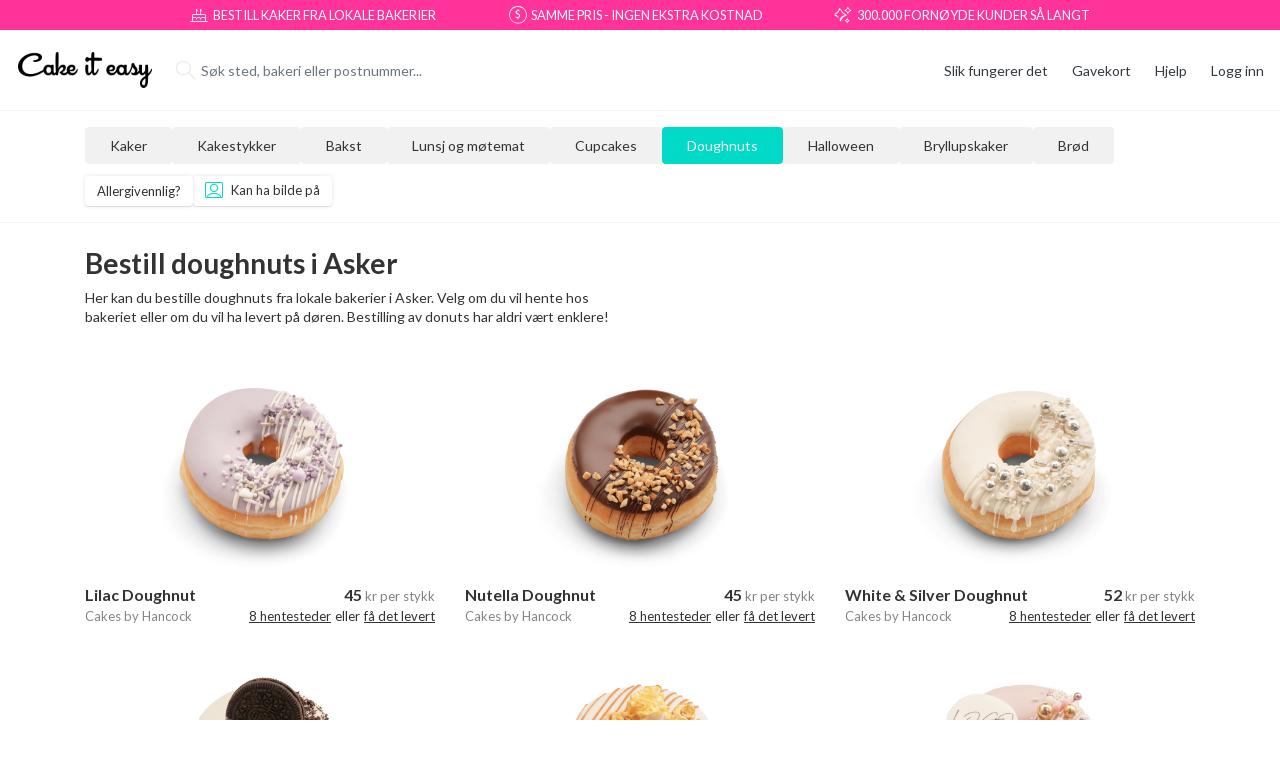

--- FILE ---
content_type: text/html; charset=utf-8
request_url: https://www.cakeiteasy.no/asker/kategori/doughnuts-3218
body_size: 61230
content:
<!DOCTYPE html><html lang="no"><head>
  <meta charset="utf-8">
  <base href="/">
  <meta name="viewport" content="width=device-width, initial-scale=1.0">
  <link rel="icon" type="image/x-icon" href="favicon.ico">
  <link rel="manifest" href="manifest.json">
  <link as="font" href="/assets/fonts/glyphter/Glyphter.woff" type="font/woff">
  <meta name="theme-color" content="#ffffff">
  <meta content="379444128875610" property="fb:app_id">

  <link rel="dns-prefetch" href="https://api.cakeiteasy.no">
  <link rel="dns-prefetch" href="https://api.cakeiteasy.se">
  <link rel="dns-prefetch" href="https://www.google-analytics.com">
  <link rel="dns-prefetch" href="https://www.googletagmanager.com">
  <link rel="dns-prefetch" href="https://stats.g.doubleclick.net">

  <style type="text/css">
    .cie-loading-container {
      display: flex;
      justify-content: center;
      align-items: center;
      position: relative;
      top: 0;
      height: 100vh;
      right: 0;
    }

    .cie-loading {
      opacity: 1;
      transition: 0.1s opacity;
      will-change: opacity;

      display: flex;
      justify-content: center;
      align-items: center;
      flex-direction: column;
    }

    .cie-loading-margin-compensator {
      margin-top: -100px;
    }

    .cie-loading {
      width: 100%;
      height: 100%;
      transform: scale(1);
    }

    .cie-loading-svg g {
      transform: translateX(40%);
    }

    .cie-loading-svg .icon {
      will-change: opacity;
      animation: fade 5s ease-in-out infinite;
      animation-timing-function: cubic-bezier(1, .07, .26, .69);
      animation-fill-mode: forwards;
      transform: translateX(0px) translateY(0px);
    }

    .cie-loading-svg .icon:nth-child(2) {
      animation-delay: -0.83s;
    }

    .cie-loading-svg .icon:nth-child(3) {
      transform: translateY(1px);
      animation-delay: -1.67s;
    }

    .cie-loading-svg .icon:nth-child(4) {
      transform: translateY(1px);
      animation-delay: -2.5s;
    }

    .cie-loading-svg .icon:nth-child(5) {
      animation-delay: -3.33s;
    }

    .cie-loading-svg .icon:last-child {
      animation-delay: -4.167s;
      transform: translateX(0px);
    }

    .cie-loading-text {
      margin-top: -10px;
    }

    @-webkit-keyframes fade {
      0% {
        opacity: 0;
      }
      18% {
        opacity: 1;
      }
      28%, 100% {
        opacity: 0;
      }
    }

    @keyframes fade {
      0% {
        opacity: 0;
      }
      18% {
        opacity: 1;
      }
      28%, 100% {
        opacity: 0;
      }
    }

    @-moz-keyframes fade {
      0% {
        opacity: 0;
      }
      18% {
        opacity: 1;
      }
      28%, 100% {
        opacity: 0;
      }
    }

    @-o-keyframes fade {
      0% {
        opacity: 0;
      }
      18% {
        opacity: 1;
      }
      28%, 100% {
        opacity: 0;
      }
    }
  </style>
  <meta content="VsroA0l3YXr_qLCfBIMbclvp4J2sfNzg8l-IszZ0KUI" name="google-site-verification">
<link rel="stylesheet" href="styles.dead994d91117c774655.css"><meta property="og:locale" content="nb_NO"><title>Bestill kake fra lokale bakere i hele Norge</title><meta property="og:title" content="Bestill kake fra lokale bakere i hele Norge"><meta name="image" content="https://cdn.cakeiteasy.com/marketplace/FB-Share-Business.jpg"><meta property="og:site_name" content="Cake it easy"><meta property="og:image" content="https://cdn.cakeiteasy.com/marketplace/FB-Share-Business.jpg"><meta property="og:type" content="website"><meta property="og:url" content="/asker/kategori/doughnuts-3218"><style ng-transition="my-app">.cookie-notification-container[_ngcontent-sc0]{position:fixed;width:100%;bottom:0;z-index:2000}</style><link rel="canonical" href="https:/www.cakeiteasy.no/asker/kategori/doughnuts-3218/"><style ng-transition="my-app">body[_ngcontent-sc2]{-moz-osx-font-smoothing:grayscale;-webkit-font-smoothing:antialiased}.h1[_ngcontent-sc2], .h2[_ngcontent-sc2], .h3[_ngcontent-sc2], .h4[_ngcontent-sc2], .h5[_ngcontent-sc2], .h6[_ngcontent-sc2], h1[_ngcontent-sc2], h2[_ngcontent-sc2], h3[_ngcontent-sc2], h4[_ngcontent-sc2], h5[_ngcontent-sc2], h6[_ngcontent-sc2]{font-weight:700}.h4[_ngcontent-sc2], h4[_ngcontent-sc2]{font-size:1.375rem}b[_ngcontent-sc2], strong[_ngcontent-sc2]{font-weight:700}.font-weight-super-bold[_ngcontent-sc2]{font-weight:900!important}.font-xxxs[_ngcontent-sc2]{font-size:.5625rem!important}.font-xxs[_ngcontent-sc2]{font-size:.625rem!important}.font-xs[_ngcontent-sc2]{font-size:.75rem!important}.font-sm[_ngcontent-sc2]{font-size:.8125rem!important}.font-md[_ngcontent-sc2]{font-size:.875rem!important}.font-lg[_ngcontent-sc2]{font-size:1rem!important}.font-xl[_ngcontent-sc2]{font-size:1.125rem!important}.font-xxl[_ngcontent-sc2]{font-size:1.25rem!important}.font-xxxl[_ngcontent-sc2]{font-size:1.4375rem!important}.font-2xl[_ngcontent-sc2]{font-size:1.5rem!important}.font-3xl[_ngcontent-sc2]{font-size:1.75rem!important}.font-4xl[_ngcontent-sc2]{font-size:2rem!important}.font-5xl[_ngcontent-sc2]{font-size:2.5rem!important}.font-6xl[_ngcontent-sc2]{font-size:3.125rem!important}.font-mute[_ngcontent-sc2]{color:#828282}.ups-section[_ngcontent-sc2]{background:#f39}.ups-section[_ngcontent-sc2]   .ups-container[_ngcontent-sc2]{height:30px;width:900px;font-size:.7965686275rem;margin:0 auto}.ups-section[_ngcontent-sc2]   .ups-container[_ngcontent-sc2] > span[_ngcontent-sc2]{display:flex;align-items:center}.ups-section[_ngcontent-sc2]   .ups-container[_ngcontent-sc2] > span[_ngcontent-sc2]   i[_ngcontent-sc2]{margin-right:5px;line-height:10px;font-size:1.1rem}@media (max-width:991px){.ups-section[_ngcontent-sc2]   .ups-container[_ngcontent-sc2]{width:672px;font-size:.6770833333rem}.ups-section[_ngcontent-sc2]   .ups-container[_ngcontent-sc2] > span[_ngcontent-sc2]   i[_ngcontent-sc2]{font-size:.9rem}}@media (max-width:767px){.ups-section[_ngcontent-sc2]   .ups-container[_ngcontent-sc2]{width:100%;padding:0 15px;font-size:.5603448276rem}.ups-section[_ngcontent-sc2]   .ups-container[_ngcontent-sc2] > span[_ngcontent-sc2]{text-align:center;max-width:110px}.ups-section[_ngcontent-sc2]   .ups-container[_ngcontent-sc2] > span[_ngcontent-sc2]   i[_ngcontent-sc2]{display:none}}</style><style ng-transition="my-app">body{-moz-osx-font-smoothing:grayscale;-webkit-font-smoothing:antialiased}.h1,.h2,.h3,.h4,.h5,.h6,h1,h2,h3,h4,h5,h6{font-weight:700}.h4,h4{font-size:1.375rem}b,strong{font-weight:700}.font-weight-super-bold{font-weight:900!important}.font-xxxs{font-size:.5625rem!important}.font-xxs{font-size:.625rem!important}.font-xs{font-size:.75rem!important}.font-sm{font-size:.8125rem!important}.font-md{font-size:.875rem!important}.font-lg{font-size:1rem!important}.font-xl{font-size:1.125rem!important}.font-xxl{font-size:1.25rem!important}.font-xxxl{font-size:1.4375rem!important}.font-2xl{font-size:1.5rem!important}.font-3xl{font-size:1.75rem!important}.font-4xl{font-size:2rem!important}.font-5xl{font-size:2.5rem!important}.font-6xl{font-size:3.125rem!important}.font-mute{color:#828282}.top-header{height:80px;background:#fff}.top-header .btn-login{border-radius:0}.top-header .header__dynamic{flex-grow:1;height:100%}.top-header .header__logo{display:flex;align-items:center;justify-content:center;height:100%;min-width:137px}.top-header .header__logo img{height:36px}@media (max-width:991px){.cakes-overview-header .help-link-container{display:none}.cakes-overview-header .menu-items .how-it-works-menu-item{display:none!important}}@media (max-width:767px){.top-header{height:45px}.top-header .header__logo{min-width:114px}.top-header .header__logo img{height:30px}.only-mobile-menu .top-header{display:none!important}.only-mobile-menu .mobile-menu-container{top:28px}.only-mobile-menu .how-it-works-link-container{display:none!important}}.delivery-payment-menu .how-it-works-link-container,.order-extra-payment-header .how-it-works-link-container,.order-extra-payment-header .menu-items .how-it-works-menu-item{display:none!important}.mobile-menu-container{right:20px;top:10px;position:absolute;z-index:1010}.mobile-menu-container .how-it-works-link-container{margin-right:26px;margin-top:-6px}.mobile-menu-container .how-it-works-link-container>a{font-size:.8125rem;line-height:.8125rem;text-align:right}@media (max-width:575px){.mobile-menu-container .how-it-works-link-container{margin-right:15px}}</style><style ng-transition="my-app">.footer[_ngcontent-sc4]{border:1px solid #ebebeb;padding-top:2.5rem;padding-bottom:80px;background:#f5f5f5}.footer[_ngcontent-sc4]   .footer-link[_ngcontent-sc4] + .footer-link[_ngcontent-sc4]{margin-top:.7rem}.footer[_ngcontent-sc4]   .footer-logo[_ngcontent-sc4]{width:112px;height:30px;background:url(/assets/img/logo.png) center center/cover no-repeat}.footer[_ngcontent-sc4]   .social-links[_ngcontent-sc4]{display:flex}.footer[_ngcontent-sc4]   .social-links[_ngcontent-sc4]   a[_ngcontent-sc4]{color:#333;margin-right:10px}.footer[_ngcontent-sc4]   .social-links[_ngcontent-sc4]   a[_ngcontent-sc4]   i[_ngcontent-sc4]{display:block;line-height:1;font-size:26px;height:26px}.footer[_ngcontent-sc4]   .social-links[_ngcontent-sc4]   a[_ngcontent-sc4]:last-child{margin-right:0}.footer[_ngcontent-sc4]   .available-in[_ngcontent-sc4]{color:#858585}@media (max-width:767px){.footer[_ngcontent-sc4]   .footer-logo[_ngcontent-sc4]{margin:0 auto}.footer[_ngcontent-sc4]   .social-links[_ngcontent-sc4]{justify-content:center}.footer[_ngcontent-sc4]   .links-col[_ngcontent-sc4]{text-align:center}.footer[_ngcontent-sc4]   .links-col[_ngcontent-sc4]:not(.links-col-first){margin-top:2rem}}@media (max-width:575px){.footer[_ngcontent-sc4]   .links-col.links-col-first[_ngcontent-sc4]{margin-top:2rem}.footer[_ngcontent-sc4]   .footer-country[_ngcontent-sc4], .footer[_ngcontent-sc4]   .footer-language[_ngcontent-sc4]{display:flex}.footer[_ngcontent-sc4]   .footer-country[_ngcontent-sc4]{justify-content:flex-end}.footer[_ngcontent-sc4]   .footer-country[_ngcontent-sc4] > div[_ngcontent-sc4]{margin-right:.5rem}.footer[_ngcontent-sc4]   .footer-language[_ngcontent-sc4]{justify-content:flex-start}.footer[_ngcontent-sc4]   .footer-language[_ngcontent-sc4] > div[_ngcontent-sc4]{margin-left:.5rem}}.footer[_ngcontent-sc4]   .language-copyright-and-logos[_ngcontent-sc4]{margin-top:20px;display:flex;flex-wrap:wrap;justify-content:center}@media (min-width:992px){.footer[_ngcontent-sc4]   .language-copyright-and-logos[_ngcontent-sc4]{margin-top:50px;justify-content:space-between}}.footer[_ngcontent-sc4]   .payment-logos[_ngcontent-sc4]{margin-left:-10px;margin-right:-10px;display:flex;justify-content:center;align-items:center;flex-wrap:wrap}.footer[_ngcontent-sc4]   .payment-logos[_ngcontent-sc4]   .p-logo-item[_ngcontent-sc4]{padding-left:10px;padding-right:10px;margin-top:20px}.footer[_ngcontent-sc4]   .payment-logos[_ngcontent-sc4]   .p-logo-mastercard[_ngcontent-sc4]{height:38px}.footer[_ngcontent-sc4]   .payment-logos[_ngcontent-sc4]   .p-logo-klarna[_ngcontent-sc4], .footer[_ngcontent-sc4]   .payment-logos[_ngcontent-sc4]   .p-logo-vipps[_ngcontent-sc4], .footer[_ngcontent-sc4]   .payment-logos[_ngcontent-sc4]   .p-logo-visa[_ngcontent-sc4]{height:20px}.footer[_ngcontent-sc4]   .payment-logos[_ngcontent-sc4]   .p-logo-swish[_ngcontent-sc4]{height:35px}.footer[_ngcontent-sc4]   .payment-logos[_ngcontent-sc4]   .p-logo-faktura[_ngcontent-sc4]{font-size:13px;width:135px;font-weight:700;color:grey;line-height:1.2}.footer[_ngcontent-sc4]   .language-and-copyright[_ngcontent-sc4]{margin-top:20px}@media (max-width:767px){.footer[_ngcontent-sc4]   .language-and-copyright[_ngcontent-sc4]   language-selector-dropdown[_ngcontent-sc4]{display:flex;justify-content:center;margin:20px 0}}@media (min-width:768px){.footer[_ngcontent-sc4]   .language-and-copyright[_ngcontent-sc4]   .copyright[_ngcontent-sc4]{margin-left:20px}.footer[_ngcontent-sc4]   .language-and-copyright[_ngcontent-sc4]{display:flex;align-items:center}}</style><style ng-transition="my-app">.no-br br{display:none}@media (max-width:991px){.no-br.after-lg br{display:inline-block}}@media (max-width:767px){.no-br.after-md br{display:inline-block}}@media (max-width:575px){.no-br.after-sm br{display:inline-block}}@media (max-width:-1){.no-br.after-xs br{display:inline-block}}</style><style ng-transition="my-app">.header-user-section .dropdown-toggle{height:100%;padding-left:0;padding-right:0;font-weight:400;max-width:110px}.header-user-section .dropdown-menu{min-width:120px;margin-top:25px;border-top:0;border-top-left-radius:0;border-top-right-radius:0;margin-left:15px}.header-user-section .login-btn{background:0 0;border:none;outline:0}.header-user-section .login-btn:hover{text-decoration:underline}@media (max-width:922px){.header-user-section .dropdown-menu{margin-top:0}}</style><style ng-transition="my-app">body{-moz-osx-font-smoothing:grayscale;-webkit-font-smoothing:antialiased}.h1,.h2,.h3,.h4,.h5,.h6,h1,h2,h3,h4,h5,h6{font-weight:700}.h4,h4{font-size:1.375rem}b,strong{font-weight:700}.font-weight-super-bold{font-weight:900!important}.font-xxxs{font-size:.5625rem!important}.font-xxs{font-size:.625rem!important}.font-xs{font-size:.75rem!important}.font-sm{font-size:.8125rem!important}.font-md{font-size:.875rem!important}.font-lg{font-size:1rem!important}.font-xl{font-size:1.125rem!important}.font-xxl{font-size:1.25rem!important}.font-xxxl{font-size:1.4375rem!important}.choose-product-cakes-overview-wrap .no-cakes-found-text,.font-2xl{font-size:1.5rem!important}.font-3xl{font-size:1.75rem!important}.font-4xl{font-size:2rem!important}.font-5xl{font-size:2.5rem!important}.font-6xl{font-size:3.125rem!important}.font-mute{color:#828282}.back-from-builder{position:fixed;top:0;bottom:0;left:0;right:0;z-index:1000;background:#fff}.choose-product-cakes-overview-wrap .cakey-loader{position:absolute;left:0;top:75px;min-height:350px;right:0}.choose-product-cakes-overview-wrap .city-subheading{font-size:.875rem;line-height:1.4}.choose-product-cakes-overview-wrap .city-subheading p{margin-bottom:0}.choose-product-cakes-overview-wrap .cakes-overview-loader{opacity:1;transition:.1s opacity;will-change:opacity}.choose-product-cakes-overview-wrap .cakes-overview-loader.not-ready{opacity:0}.choose-product-cakes-overview-wrap .cakes-list{opacity:1;transition:.3s opacity;transition-delay:.1s;will-change:opacity}.choose-product-cakes-overview-wrap .cakes-list.not-ready{min-height:550px;opacity:0}.choose-product-cakes-overview-wrap .cakes-list .category-seo-text *{color:#555;transition:.4s opacity}.choose-product-cakes-overview-wrap .cakes-list .category-seo-text:hover *{color:#333}.choose-product-cakes-overview-wrap .cakes-list .category-seo-text a{text-decoration:underline;transition:.4s color}.choose-product-cakes-overview-wrap .cakes-list .category-seo-text a:hover{color:#00dac7}.choose-product-cakes-overview-wrap .cakes-list .category-seo-text .ql-size-large,.choose-product-cakes-overview-wrap .cakes-list .category-seo-text h1,.choose-product-cakes-overview-wrap .cakes-list .category-seo-text h2,.choose-product-cakes-overview-wrap .cakes-list .category-seo-text h3{font-weight:700;font-size:1.125rem;margin-top:2rem}.choose-product-cakes-overview-wrap .cakes-list .category-seo-text p{font-size:.8125rem}@media (max-width:576px){.choose-product-cakes-overview-wrap .no-cakes-found-img{width:150px}.choose-product-cakes-overview-wrap .no-cakes-found-text{font-size:1rem!important}}@media (max-width:991px){.choose-product-cakes-overview-wrap .city-subheading{font-size:.8125rem}}.choose-product-stick-cart{position:fixed;bottom:0;width:100%;z-index:100;box-shadow:0 0 10px 1px rgba(0,0,0,.2)}.available-products-title::first-letter,.available-products-title:first-letter{text-transform:uppercase}.choose-product-stick-container{position:absolute;left:0;right:0;width:100%}.choose-product-stick-container.stick{position:fixed;top:0;z-index:1010;background:#fff}.note-for-business-customers{padding:1rem;font-size:.875rem;border-radius:4px;border:1px solid #eaeaea;line-height:19.6px}@media (min-width:768px){.choose-product-stick-container.stick .filters-wrap:not(.empty-filters){padding-top:.2rem;padding-bottom:.2rem}}@media (max-width:767px){.choose-product-cakes-overview-wrap .cakey-loader{top:0;min-height:100px}.choose-product-stick-container.stick .filters-wrap:not(.empty-filters){padding-top:.5rem;padding-bottom:.5rem}}</style><style ng-transition="my-app">.cie-loading{opacity:1;transition:opacity .1s;will-change:opacity;display:flex;justify-content:center;align-items:center;flex-direction:column}.cie-loading .cie-loading-wrap{width:100%;height:100%;transform:scale(1)}svg.cie-loading-svg{fill:#00dac7}svg.cie-loading-svg polygon{stroke:#00dac7}svg.cie-loading-svg.cie-loading-default-color{fill:#ff52a9}svg.cie-loading-svg.cie-loading-default-color polygon{stroke:#ff52a9}.cie-loading-svg g{transform:translateX(40%)}.cie-loading-svg .icon{animation:5s cubic-bezier(1,.07,.26,.69) infinite forwards fade;transform:translateX(0) translateY(0)}.cie-loading-svg .icon:nth-child(2){animation-delay:-.83s}.cie-loading-svg .icon:nth-child(3){transform:translateY(1px);animation-delay:-1.67s}.cie-loading-svg .icon:nth-child(4){transform:translateY(1px);animation-delay:-2.5s}.cie-loading-svg .icon:nth-child(5){animation-delay:-3.33s}.cie-loading-svg .icon:last-child{animation-delay:-4.167s;transform:translateX(0)}.cie-loading-text{margin-top:-10px}@keyframes fade{0%,100%,28%{opacity:0}18%{opacity:1}}</style><style ng-transition="my-app">.search-location-container[_ngcontent-sc22]{max-width:360px}</style><style ng-transition="my-app">ui-location-search-bar{display:block;width:100%}.search-location .dropdown-item{padding:0}.search-location .dropdown-item .content{height:34px;line-height:34px;padding-left:32px;position:relative}.search-location .dropdown-item .content .text-muted{color:#c2c2c2!important}.search-location .dropdown-item .content.disabled{background:#fff;cursor:initial}.search-location .dropdown-item .content.nothing-found{width:100%;white-space:normal;height:auto;line-height:1.5;padding-bottom:10px;padding-top:10px;padding-left:15px}.search-location .dropdown-item .content i{position:absolute;left:6px;top:2px;font-size:90%;width:20px;text-align:center}.search-location .dropdown-item .content i.icon-shop{top:4px;font-size:110%}.search-location .dropdown-item.active{color:inherit;text-decoration:none;background-color:#f5f5f5}.search-location .dropdown-item:last-child .content:not(.disabled.nothing-found){height:37px}.search-location.bordless input.form-control{border-color:#fff;height:50px}.search-location.bordless input.form-control:focus,.search-location.bordless input.form-control:hover{box-shadow:0 2px 4px 0 rgba(0,0,0,.1);border:1px solid #c2c2c2}.search-location.bordless input.form-control:focus~.input-group-prepend,.search-location.bordless input.form-control:hover~.input-group-prepend{color:#333}.blinking-cursor{position:relative}.blinking-cursor::before{left:1rem;z-index:4;top:50%;margin-top:-11px;position:absolute;content:"";background:#000;width:1px;height:22px;animation:1s infinite blink}@keyframes blink{0%,49%{opacity:0}50%{opacity:1}}</style><style ng-transition="my-app">body{-moz-osx-font-smoothing:grayscale;-webkit-font-smoothing:antialiased}.h1,.h2,.h3,.h4,.h5,.h6,h1,h2,h3,h4,h5,h6{font-weight:700}.h4,h4{font-size:1.375rem}b,strong{font-weight:700}.font-weight-super-bold{font-weight:900!important}.font-xxxs{font-size:.5625rem!important}.font-xxs{font-size:.625rem!important}.font-xs{font-size:.75rem!important}.font-sm{font-size:.8125rem!important}.font-md{font-size:.875rem!important}.font-lg{font-size:1rem!important}.font-xl{font-size:1.125rem!important}.font-xxl{font-size:1.25rem!important}.font-xxxl{font-size:1.4375rem!important}.font-2xl{font-size:1.5rem!important}.font-3xl{font-size:1.75rem!important}.font-4xl{font-size:2rem!important}.font-5xl{font-size:2.5rem!important}.font-6xl{font-size:3.125rem!important}.font-mute{color:#828282}:host{display:block;width:100%}.input-group.search-group .spinner{width:26px;position:absolute;right:15px;top:50%;margin-top:-13px;z-index:150;animation:1.4s linear infinite rotator}.input-group.search-group .spinner .path{stroke-dasharray:187;stroke-dashoffset:0;transform-origin:center;animation:1.4s ease-in-out infinite dash,5.6s ease-in-out infinite colors}.input-group.search-group .input-group-prepend{position:absolute;left:7px;top:14px;z-index:5;font-size:1.2rem;transition:color .2s ease-in-out;color:#ebebeb}.input-group.search-group input.form-control{border-radius:5px;height:50px}.input-group.search-group input.form-control:focus,.input-group.search-group input.form-control:hover{border:1px solid #c2c2c2;box-shadow:none}.input-group.search-group input.form-control:focus~.input-group-prepend,.input-group.search-group input.form-control:hover~.input-group-prepend{color:#333}.input-group.search-group input.form-control.with-icon-search{padding-left:2rem}.input-group.search-group .dropdown-menu{min-width:100%;padding:0;border-radius:0 0 5px 5px;margin-top:-4px;box-shadow:0 2px 4px 0 rgba(0,0,0,.2);border:1px solid #c2c2c2;border-top:0;overflow:hidden!important}.input-group.search-group .search-btn{display:none}.input-group.search-group.slim .spinner{top:50%;width:20px;height:20px;margin-top:-10px}.input-group.search-group.slim .input-group-prepend{left:9px;top:8px}.input-group.search-group.slim .search-input{height:40px}.input-group.search-group.border-radius-none .search-input{border-top-left-radius:0;border-color:#c2c2c2;border-top-right-radius:0}.input-group.search-group.top-section-search-bar .input-group-prepend{display:none}.input-group.search-group.top-section-search-bar .search-btn,.input-group.search-group.top-section-search-bar .search-input{height:65px;float:left;font-size:1.125rem;padding:12px 9px}.input-group.search-group.top-section-search-bar .search-input{border-radius:5px 0 0 5px;border-right:none!important;padding-left:15px}.input-group.search-group.top-section-search-bar .search-btn{display:block;width:65px;border-radius:0 5px 5px 0;font-size:1.75rem}.input-group.search-group.top-section-search-bar .spinner{right:70px;top:50%;margin-top:-15px;width:30px;height:30px}@media (max-width:767px){.input-group.search-group.top-section-search-bar .search-btn,.input-group.search-group.top-section-search-bar .search-input{height:55px}.input-group.search-group.top-section-search-bar .search-input{font-size:1rem}.input-group.search-group.top-section-search-bar .search-btn{width:55px;font-size:1.5rem;padding:10px}.input-group.search-group.top-section-search-bar .spinner{right:60px;top:50%;margin-top:-13px;width:26px;height:26px}}@keyframes rotator{0%{transform:rotate(0)}100%{transform:rotate(270deg)}}@keyframes colors{0%,100%{stroke:#00dac7}25%{stroke:#f9c}50%{stroke:#f39}75%{stroke:#80ece3}}@keyframes dash{0%{stroke-dashoffset:187}50%{stroke-dashoffset:46.75;transform:rotate(135deg)}100%{stroke-dashoffset:187;transform:rotate(450deg)}}.ui-i18n-phone-input .input-group.search-group input.form-control{height:60px;font-size:1.1rem;padding-left:2.5rem}.ui-i18n-phone-input .input-group.search-group .input-group-prepend{font-size:1.5rem;left:10px}</style><style ng-transition="my-app">.show-cart-and-checkout-wrap-fixed[_ngcontent-sc24]{position:fixed;top:-250px}.show-cart-and-checkout-wrap-fixed.stick[_ngcontent-sc24]{top:0}@media (min-width:1200px){.btn-go-to-checkout[_ngcontent-sc24]{font-size:1rem!important;height:40px}}</style><style ng-transition="my-app">[_nghost-sc15]   .category-item[_ngcontent-sc15]{width:100px;height:40px;margin-right:15px}@media (max-width:991px){[_nghost-sc15]   .category-item[_ngcontent-sc15]{height:33px}}@media (max-width:575px){[_nghost-sc15]   .category-item[_ngcontent-sc15]{width:100%;height:55px}}[_nghost-sc15]   .filter-item[_ngcontent-sc15]{width:130px;height:30px;margin-bottom:16px;margin-right:12px}[_nghost-sc15]   .filter-item[_ngcontent-sc15]:last-child{margin-right:0}[_nghost-sc15]   .category-item[_ngcontent-sc15], [_nghost-sc15]   .filter-item[_ngcontent-sc15]{background-color:#ebebeb;border-radius:.25rem;animation:.7s ease-in infinite alternate blinker}</style><style ng-transition="my-app">.bottom-cart-n-checkout[_ngcontent-sc20]{padding:19px 15px;background:#f6f6f6;box-shadow:0 -2px 5px #d6d6d6;position:relative;z-index:10}.bottom-cart-n-checkout[_ngcontent-sc20]   .cart-footer-checkout-btn[_ngcontent-sc20]{height:40px}</style><style ng-transition="my-app">body[_ngcontent-sc27]{-moz-osx-font-smoothing:grayscale;-webkit-font-smoothing:antialiased}.h1[_ngcontent-sc27], .h2[_ngcontent-sc27], .h3[_ngcontent-sc27], .h4[_ngcontent-sc27], .h5[_ngcontent-sc27], .h6[_ngcontent-sc27], h1[_ngcontent-sc27], h2[_ngcontent-sc27], h3[_ngcontent-sc27], h4[_ngcontent-sc27], h5[_ngcontent-sc27], h6[_ngcontent-sc27]{font-weight:700}.h4[_ngcontent-sc27], h4[_ngcontent-sc27]{font-size:1.375rem}b[_ngcontent-sc27], strong[_ngcontent-sc27]{font-weight:700}.font-weight-super-bold[_ngcontent-sc27]{font-weight:900!important}.font-xxxs[_ngcontent-sc27]{font-size:.5625rem!important}.font-xxs[_ngcontent-sc27]{font-size:.625rem!important}.font-xs[_ngcontent-sc27]{font-size:.75rem!important}.font-sm[_ngcontent-sc27]{font-size:.8125rem!important}.font-md[_ngcontent-sc27]{font-size:.875rem!important}.font-lg[_ngcontent-sc27]{font-size:1rem!important}.font-xl[_ngcontent-sc27]{font-size:1.125rem!important}.font-xxl[_ngcontent-sc27]{font-size:1.25rem!important}.font-xxxl[_ngcontent-sc27]{font-size:1.4375rem!important}.font-2xl[_ngcontent-sc27]{font-size:1.5rem!important}.font-3xl[_ngcontent-sc27]{font-size:1.75rem!important}.font-4xl[_ngcontent-sc27]{font-size:2rem!important}.font-5xl[_ngcontent-sc27]{font-size:2.5rem!important}.font-6xl[_ngcontent-sc27]{font-size:3.125rem!important}.font-mute[_ngcontent-sc27]{color:#828282}.quantity-price-cart-btn[_ngcontent-sc27]{display:flex;justify-content:center;align-items:center;font-weight:400;font-size:.8125rem;height:35px}.quantity-price-cart-btn[_ngcontent-sc27]:hover   .cart-quantity[_ngcontent-sc27]{border-color:#00dac7}.quantity-price-cart-btn[_ngcontent-sc27]   .cart-quantity[_ngcontent-sc27]{border-right:1px solid #333;margin-right:.5rem;padding-right:.5rem;display:flex;align-items:center;height:15px}.quantity-price-cart-btn[_ngcontent-sc27]   .cart-quantity[_ngcontent-sc27]   .icon-cart[_ngcontent-sc27]{font-size:17px;height:23px;margin-right:6px}.quantity-price-cart-btn.cart-btn-lg[_ngcontent-sc27]{height:40px;font-size:1rem;box-shadow:0 0 4px 2px rgba(0,0,0,.1);line-height:20px}.quantity-price-cart-btn.cart-btn-lg[_ngcontent-sc27]   .cart-quantity[_ngcontent-sc27]{border-right-width:2px;height:auto}.quantity-price-cart-btn.cart-btn-lg[_ngcontent-sc27]   .cart-quantity[_ngcontent-sc27]   .icon-cart[_ngcontent-sc27]{width:20px;height:20px;font-size:1.3rem}</style><style ng-transition="my-app">.position-fixed.fixed-top[_ngcontent-sc8]{bottom:0;background:#fff}.icon-burger-menu[_ngcontent-sc8]{font-size:1.4rem;line-height:2rem}.menu-items[_ngcontent-sc8]{margin-top:1.5rem}.menu-items[_ngcontent-sc8]   .menu-item[_ngcontent-sc8]{border-style:solid;border-color:#ebebeb;border-width:1px 0;padding:1.3rem 1rem;margin-left:-1rem;margin-right:-1rem;text-align:center;cursor:pointer}.menu-items[_ngcontent-sc8]   .menu-item[_ngcontent-sc8] + .menu-item[_ngcontent-sc8]{margin-top:-1px}</style><style ng-transition="my-app">body[_ngcontent-sc9]{-moz-osx-font-smoothing:grayscale;-webkit-font-smoothing:antialiased}.h1[_ngcontent-sc9], .h2[_ngcontent-sc9], .h3[_ngcontent-sc9], .h4[_ngcontent-sc9], .h5[_ngcontent-sc9], .h6[_ngcontent-sc9], h1[_ngcontent-sc9], h2[_ngcontent-sc9], h3[_ngcontent-sc9], h4[_ngcontent-sc9], h5[_ngcontent-sc9], h6[_ngcontent-sc9]{font-weight:700}.h4[_ngcontent-sc9], h4[_ngcontent-sc9]{font-size:1.375rem}b[_ngcontent-sc9], strong[_ngcontent-sc9]{font-weight:700}.font-weight-super-bold[_ngcontent-sc9]{font-weight:900!important}.font-xxxs[_ngcontent-sc9]{font-size:.5625rem!important}.font-xxs[_ngcontent-sc9]{font-size:.625rem!important}.font-xs[_ngcontent-sc9]{font-size:.75rem!important}.font-sm[_ngcontent-sc9]{font-size:.8125rem!important}.font-md[_ngcontent-sc9]{font-size:.875rem!important}.font-lg[_ngcontent-sc9]{font-size:1rem!important}.font-xl[_ngcontent-sc9]{font-size:1.125rem!important}.font-xxl[_ngcontent-sc9]{font-size:1.25rem!important}.font-xxxl[_ngcontent-sc9]{font-size:1.4375rem!important}.font-2xl[_ngcontent-sc9]{font-size:1.5rem!important}.font-3xl[_ngcontent-sc9]{font-size:1.75rem!important}.font-4xl[_ngcontent-sc9]{font-size:2rem!important}.font-5xl[_ngcontent-sc9]{font-size:2.5rem!important}.font-6xl[_ngcontent-sc9]{font-size:3.125rem!important}.font-mute[_ngcontent-sc9]{color:#828282}.country-selector-link[_ngcontent-sc9]{display:inline-block;font-size:.875rem;color:#333;padding-left:23px;background-repeat:no-repeat;background-size:15px 15px;background-position:left 3px}.country-selector-link.flag-no[_ngcontent-sc9]{background-image:url(/assets/img/norway-flag.png)}.country-selector-link.flag-se[_ngcontent-sc9]{background-image:url(/assets/img/sweden-flag.png)}.country-link-wrap[_ngcontent-sc9]{margin-bottom:3px}</style><style ng-transition="my-app">.language-selector-btn[_ngcontent-sc10]{min-width:95px;height:38px;border:2px solid #333;border-radius:3px;background:0 0;text-align:left;color:#333;outline:0!important}.language-selector-dropdown[_ngcontent-sc10]   .dropdown-toggle[_ngcontent-sc10]{padding:.4rem .75rem .5625rem}.language-selector-dropdown[_ngcontent-sc10]   .dropdown-toggle[_ngcontent-sc10]:before{color:#333}.language-selector-dropdown[_ngcontent-sc10]   .dropdown-menu[_ngcontent-sc10]{min-width:auto;width:100%;margin:0}.language-selector-dropdown[_ngcontent-sc10]   .dropdown-menu[_ngcontent-sc10]   .dropdown-item[_ngcontent-sc10]{padding:.4rem .8rem}</style><style ng-transition="my-app">[_nghost-sc19]{position:relative;display:block}hr[_ngcontent-sc19]{border-color:#979797;margin:.5rem 0 1.2rem}.no-image-cakes-title[_ngcontent-sc19]{margin-left:0;margin-bottom:1.2rem}.cakes-overview-loader[_ngcontent-sc19]{opacity:0;position:absolute;transition:opacity .3s .2s;will-change:opacity;left:0;right:0;bottom:0;background:#fff;background:linear-gradient(180deg,rgba(255,255,255,0) 0,#fff 30%,#fff 100%);padding-top:100px}.cakes-overview-loader.loading[_ngcontent-sc19]{z-index:10;opacity:1}.link-to-new-request[_ngcontent-sc19]   .send-new-request-image[_ngcontent-sc19]{width:89px;height:93px}.link-to-new-request[_ngcontent-sc19]   .send-new-request-title[_ngcontent-sc19]{font-size:22px}.link-to-new-request[_ngcontent-sc19]   .send-new-request-note[_ngcontent-sc19]{max-width:460px}.link-to-new-request[_ngcontent-sc19]   .send-new-request-button[_ngcontent-sc19]{width:225px;height:60px}</style><style ng-transition="my-app">body[_ngcontent-sc28]{-moz-osx-font-smoothing:grayscale;-webkit-font-smoothing:antialiased}.h1[_ngcontent-sc28], .h2[_ngcontent-sc28], .h3[_ngcontent-sc28], .h4[_ngcontent-sc28], .h5[_ngcontent-sc28], .h6[_ngcontent-sc28], h1[_ngcontent-sc28], h2[_ngcontent-sc28], h3[_ngcontent-sc28], h4[_ngcontent-sc28], h5[_ngcontent-sc28], h6[_ngcontent-sc28]{font-weight:700}.h4[_ngcontent-sc28], h4[_ngcontent-sc28]{font-size:1.375rem}b[_ngcontent-sc28], strong[_ngcontent-sc28]{font-weight:700}.font-weight-super-bold[_ngcontent-sc28]{font-weight:900!important}.font-xxxs[_ngcontent-sc28]{font-size:.5625rem!important}.font-xxs[_ngcontent-sc28]{font-size:.625rem!important}.font-xs[_ngcontent-sc28]{font-size:.75rem!important}.font-sm[_ngcontent-sc28]{font-size:.8125rem!important}.font-md[_ngcontent-sc28]{font-size:.875rem!important}.font-lg[_ngcontent-sc28]{font-size:1rem!important}.font-xl[_ngcontent-sc28]{font-size:1.125rem!important}.font-xxl[_ngcontent-sc28]{font-size:1.25rem!important}.font-xxxl[_ngcontent-sc28]{font-size:1.4375rem!important}.font-2xl[_ngcontent-sc28]{font-size:1.5rem!important}.font-3xl[_ngcontent-sc28]{font-size:1.75rem!important}.font-4xl[_ngcontent-sc28]{font-size:2rem!important}.font-5xl[_ngcontent-sc28]{font-size:2.5rem!important}.font-6xl[_ngcontent-sc28]{font-size:3.125rem!important}.font-mute[_ngcontent-sc28]{color:#828282}[_nghost-sc28]{display:block}.cake-card[_ngcontent-sc28]{width:100%;padding-bottom:18.0555555556%;position:relative}.cake-card[_ngcontent-sc28]   .badge.badge__top-left[_ngcontent-sc28]{color:#fff;padding:9px 15px;font-weight:400;font-size:.8125rem}.cake-card[_ngcontent-sc28]   .cake-item-badges[_ngcontent-sc28]{position:absolute;padding:10px;top:0;left:0;width:100%;display:flex;align-items:flex-start}.cake-card.no-picture-card[_ngcontent-sc28]{padding-bottom:30px}.cake-card[_ngcontent-sc28]   .cake-card-img[_ngcontent-sc28]{overflow:hidden;border-radius:2px;height:0;padding-bottom:65.2777777778%;background:center center/contain no-repeat}.cake-card.long-height[_ngcontent-sc28]   .cake-card-img[_ngcontent-sc28]{padding-bottom:148.6111111111%}.cake-card[_ngcontent-sc28]   .cake-description[_ngcontent-sc28]{position:relative;overflow:hidden;border-radius:2px}.cake-card[_ngcontent-sc28]   .cake-description[_ngcontent-sc28]:hover   .description-overlay[_ngcontent-sc28]{opacity:1}.cake-card[_ngcontent-sc28]   .cake-description[_ngcontent-sc28]:hover   .cake-card-img[_ngcontent-sc28]{filter:blur(3px)}.cake-card[_ngcontent-sc28]   .description-overlay[_ngcontent-sc28]{cursor:pointer;display:block;will-change:opacity;transition:opacity .3s ease-in;position:absolute;z-index:5;top:-3px;bottom:-3px;left:-3px;right:-3px;opacity:0;padding:10px}.cake-card[_ngcontent-sc28]   .cart-counter[_ngcontent-sc28]{position:absolute;bottom:10px;right:10px;border-radius:100%;width:50px;height:50px;line-height:50px;background:#f39;color:#fff}.cake-card[_ngcontent-sc28]   .btn-product-buy[_ngcontent-sc28]{position:absolute;right:1rem;bottom:1rem;min-width:90px;z-index:10}@media (max-width:768px){.cake-card[_ngcontent-sc28]   .cake-description[_ngcontent-sc28]   .description-content[_ngcontent-sc28]{pointer-events:none}.cake-card[_ngcontent-sc28]   .cake-description[_ngcontent-sc28]:hover   .description-overlay[_ngcontent-sc28]{opacity:0}.cake-card[_ngcontent-sc28]   .cake-description[_ngcontent-sc28]:hover   .cake-card-img[_ngcontent-sc28]{filter:none}.cake-card[_ngcontent-sc28]   .cake-description[_ngcontent-sc28]   .description-overlay.pieces-structure-type[_ngcontent-sc28]{opacity:1}.cake-card[_ngcontent-sc28]   .cake-description[_ngcontent-sc28]:focus   .controls-visible[_ngcontent-sc28], .cake-card[_ngcontent-sc28]   .cake-description[_ngcontent-sc28]:hover   .controls-visible[_ngcontent-sc28]{opacity:1!important}.cake-card[_ngcontent-sc28]   .cake-description[_ngcontent-sc28]:focus   .controls-visible[_ngcontent-sc28]   .description-content[_ngcontent-sc28], .cake-card[_ngcontent-sc28]   .cake-description[_ngcontent-sc28]:hover   .controls-visible[_ngcontent-sc28]   .description-content[_ngcontent-sc28]{pointer-events:all}.cake-card[_ngcontent-sc28]   .cake-description[_ngcontent-sc28]:focus   .cake-card-img[_ngcontent-sc28]{filter:blur(3px)!important}}</style><style ng-transition="my-app">.cake-card-btn-wrap[_ngcontent-sc28]   .btn.btn-outline-pink[_ngcontent-sc28], .cake-card-btn-wrap[_ngcontent-sc28]   .btn.btn-outline-primary[_ngcontent-sc28]{margin:4px}.cake-card-btn-wrap[_ngcontent-sc28]   .btn-product-edit[_ngcontent-sc28]{min-width:73px}.cake-card-btn-wrap[_ngcontent-sc28]   .btn-product-add-new[_ngcontent-sc28]{min-width:113px}.cake-card-btn-wrap[_ngcontent-sc28]   .btn-product-remove[_ngcontent-sc28]{min-width:200px}.pieces-see-more-info[_ngcontent-sc28]{min-width:95px}.overlay-bg[_ngcontent-sc28]{background-color:rgba(255,255,255,.7)}.common-overlay[_ngcontent-sc28]{display:flex;justify-content:center;align-items:center;flex-direction:column;height:100%;position:relative}.common-overlay[_ngcontent-sc28]   .overlay-action-controls[_ngcontent-sc28]{position:relative;z-index:5}.common-overlay[_ngcontent-sc28]   .overlay-product-type-link[_ngcontent-sc28]{position:absolute;height:100%;width:100%;z-index:1;background-color:transparent}.btn-product-buy[_ngcontent-sc28]{position:absolute;right:1rem;bottom:1rem;min-width:90px;z-index:10}.overlay-cake-name[_ngcontent-sc28]{line-height:27px}</style><style ng-transition="my-app">.cake-card-footer[_ngcontent-sc31]{position:absolute;width:100%;padding-top:5px;left:0}.cake-card-footer[_ngcontent-sc31]   .cake-price[_ngcontent-sc31]{width:-moz-max-content;width:max-content}.cake-card-footer[_ngcontent-sc31]   .cake-bakery-name[_ngcontent-sc31], .cake-card-footer[_ngcontent-sc31]   .cake-name[_ngcontent-sc31]{word-break:keep-all;white-space:nowrap;text-overflow:ellipsis;overflow:hidden}.cake-card-footer[_ngcontent-sc31]   .cake-name[_ngcontent-sc31]{width:100%;padding-right:10px}.cake-card-footer[_ngcontent-sc31]   .cake-name[_ngcontent-sc31]   a[_ngcontent-sc31]{cursor:initial;color:#333}.cake-card-footer[_ngcontent-sc31]   .cake-name[_ngcontent-sc31]   a[_ngcontent-sc31]:hover{text-decoration:none}</style><style ng-transition="my-app">[_nghost-sc34]{position:absolute;top:0;bottom:0;left:0;right:0}.btn-product-buy[_ngcontent-sc34]{position:absolute;right:1rem;bottom:1rem;min-width:90px;z-index:10}.pieces-counter-wrapper[_ngcontent-sc34]{position:relative;z-index:10}</style><style ng-transition="my-app">.cake-card-btn-wrap[_ngcontent-sc34]   .btn.btn-outline-pink[_ngcontent-sc34], .cake-card-btn-wrap[_ngcontent-sc34]   .btn.btn-outline-primary[_ngcontent-sc34]{margin:4px}.cake-card-btn-wrap[_ngcontent-sc34]   .btn-product-edit[_ngcontent-sc34]{min-width:73px}.cake-card-btn-wrap[_ngcontent-sc34]   .btn-product-add-new[_ngcontent-sc34]{min-width:113px}.cake-card-btn-wrap[_ngcontent-sc34]   .btn-product-remove[_ngcontent-sc34]{min-width:200px}.pieces-see-more-info[_ngcontent-sc34]{min-width:95px}.overlay-bg[_ngcontent-sc34]{background-color:rgba(255,255,255,.7)}.common-overlay[_ngcontent-sc34]{display:flex;justify-content:center;align-items:center;flex-direction:column;height:100%;position:relative}.common-overlay[_ngcontent-sc34]   .overlay-action-controls[_ngcontent-sc34]{position:relative;z-index:5}.common-overlay[_ngcontent-sc34]   .overlay-product-type-link[_ngcontent-sc34]{position:absolute;height:100%;width:100%;z-index:1;background-color:transparent}.btn-product-buy[_ngcontent-sc34]{position:absolute;right:1rem;bottom:1rem;min-width:90px;z-index:10}.overlay-cake-name[_ngcontent-sc34]{line-height:27px}</style><style ng-transition="my-app"></style><style ng-transition="my-app">body[_ngcontent-sc38]{-moz-osx-font-smoothing:grayscale;-webkit-font-smoothing:antialiased}.h1[_ngcontent-sc38], .h2[_ngcontent-sc38], .h3[_ngcontent-sc38], .h4[_ngcontent-sc38], .h5[_ngcontent-sc38], .h6[_ngcontent-sc38], h1[_ngcontent-sc38], h2[_ngcontent-sc38], h3[_ngcontent-sc38], h4[_ngcontent-sc38], h5[_ngcontent-sc38], h6[_ngcontent-sc38]{font-weight:700}.h4[_ngcontent-sc38], h4[_ngcontent-sc38]{font-size:1.375rem}b[_ngcontent-sc38], strong[_ngcontent-sc38]{font-weight:700}.font-weight-super-bold[_ngcontent-sc38]{font-weight:900!important}.font-xxxs[_ngcontent-sc38]{font-size:.5625rem!important}.font-xxs[_ngcontent-sc38]{font-size:.625rem!important}.font-xs[_ngcontent-sc38]{font-size:.75rem!important}.font-sm[_ngcontent-sc38]{font-size:.8125rem!important}.font-md[_ngcontent-sc38]{font-size:.875rem!important}.font-lg[_ngcontent-sc38]{font-size:1rem!important}.font-xl[_ngcontent-sc38]{font-size:1.125rem!important}.font-xxl[_ngcontent-sc38]{font-size:1.25rem!important}.font-xxxl[_ngcontent-sc38]{font-size:1.4375rem!important}.font-2xl[_ngcontent-sc38]{font-size:1.5rem!important}.font-3xl[_ngcontent-sc38]{font-size:1.75rem!important}.font-4xl[_ngcontent-sc38]{font-size:2rem!important}.font-5xl[_ngcontent-sc38]{font-size:2.5rem!important}.font-6xl[_ngcontent-sc38]{font-size:3.125rem!important}.font-mute[_ngcontent-sc38]{color:#828282}.count[_ngcontent-sc38]{display:inline-block;border-radius:4px;background:#fff}.count.input-counter[_ngcontent-sc38]{width:70px}input[_ngcontent-sc38]::-webkit-inner-spin-button, input[_ngcontent-sc38]::-webkit-outer-spin-button{-webkit-appearance:none;margin:0}input[type=number][_ngcontent-sc38]{-moz-appearance:textfield}.btn-count-control[_ngcontent-sc38]{transition:opacity .4s,color .3s,border-color .3s;outline:0!important;box-shadow:none!important;line-height:1;cursor:pointer;background-color:#fff;border:1px solid #333;color:#333;border-radius:100%;display:flex;justify-content:center;align-content:center;position:relative}.btn-count-control[_ngcontent-sc38]:hover{border-color:#00dac7;color:#00dac7}.btn-count-control[_ngcontent-sc38]:active{background-color:#80ece3}.btn-count-control[disabled][_ngcontent-sc38]{cursor:default;opacity:.2}.btn-count-control[_ngcontent-sc38]   .counter-control[_ngcontent-sc38]{position:absolute}.btn-count-control.btn-primary[_ngcontent-sc38]{background:#00dac7;border-color:#00dac7;color:#fff}.btn-count-control.btn-primary[_ngcontent-sc38]:hover{background:#80ece3;border-color:#80ece3}@media (hover:none) and (pointer:coarse){.btn-count-control.btn-primary[_ngcontent-sc38]:hover{background:#00dac7;border-color:#00dac7}}.btn-count-control.btn-primary[_ngcontent-sc38]:active, .btn-count-control.btn-primary[_ngcontent-sc38]:not(:disabled):not(.disabled):active{background:#ccf8f4;border-color:#ccf8f4}.btn-count-control.btn-primary[_ngcontent-sc38]:focus, .btn-count-control.btn-primary[_ngcontent-sc38]:not(:disabled):not(.disabled):focus{box-shadow:none}.btn-count-control.btn-primary[_ngcontent-sc38]:not(:disabled):not(.disabled):active{box-shadow:0 0 0 .2rem rgba(0,218,199,.25)!important}.btn-count-control.btn-primary.disabled[_ngcontent-sc38], .btn-count-control.btn-primary[disabled][_ngcontent-sc38]{color:#858585!important;border-color:#d6d6d6!important;background-color:#d6d6d6!important;box-shadow:none}.btn-count-control.btn-primary[disabled][_ngcontent-sc38]{opacity:1;color:#fff!important;background-color:#00dac7!important;border:1px solid #00dac7!important}.counter-lg[_ngcontent-sc38]   .count[_ngcontent-sc38]{margin-right:1.5rem;margin-left:1.5rem;line-height:50px;min-width:50px;height:50px;font-size:1.8rem}.counter-lg[_ngcontent-sc38]   .btn-count-control[_ngcontent-sc38]{width:50px;height:50px;padding:0}.counter-lg[_ngcontent-sc38]   .btn-count-control[_ngcontent-sc38]   .counter-control[_ngcontent-sc38]{font-size:1.5rem;position:absolute;top:12px;left:12px;width:24px;height:24px}.counter-md[_ngcontent-sc38]   .count[_ngcontent-sc38]{line-height:40px;height:40px;min-width:40px;font-size:1.5rem;margin:0 1rem;border:1px solid #ebebeb}.counter-md[_ngcontent-sc38]   .btn-count-control[_ngcontent-sc38]{padding:0;width:40px;height:40px}.counter-md[_ngcontent-sc38]   .btn-count-control[_ngcontent-sc38]   .counter-control[_ngcontent-sc38]{position:absolute;top:11px;left:11px;width:16px;height:16px}.counter-sm[_ngcontent-sc38]   .count[_ngcontent-sc38]{background:0 0;line-height:25px;height:25px;width:40px;font-size:1rem}.counter-sm[_ngcontent-sc38]   .count.sm-counter-input[_ngcontent-sc38]{width:50px;border:1px solid #ebebeb;background:#fff}.counter-sm[_ngcontent-sc38]   .btn-count-control[_ngcontent-sc38]{padding:0;width:25px;height:25px}.counter-sm[_ngcontent-sc38]   .btn-count-control[_ngcontent-sc38]   .counter-control[_ngcontent-sc38]{font-size:12px;position:absolute;top:5px;left:6px;width:8px;height:8px}.counter-sm[_ngcontent-sc38]   .btn-count-control.btn-filler[_ngcontent-sc38]{background-color:#00dac7;border:1px solid #00dac7;color:#fff}.counter-sm[_ngcontent-sc38]   .btn-count-control.btn-filler[_ngcontent-sc38]:hover{background-color:#80ece3;border-color:#80ece3}.counter-sm[_ngcontent-sc38]   .btn-count-control.btn-filler[_ngcontent-sc38]:active{background-color:#ccf8f4;border-color:#ccf8f4}.counter-lg[_ngcontent-sc38]   .btn-count-control[_ngcontent-sc38], .counter-md[_ngcontent-sc38]   .btn-count-control[_ngcontent-sc38]{background-color:#00dac7;border:1px solid #00dac7;color:#fff;transition:none}.counter-lg[_ngcontent-sc38]   .btn-count-control[_ngcontent-sc38]:hover, .counter-md[_ngcontent-sc38]   .btn-count-control[_ngcontent-sc38]:hover{background-color:#80ece3;border-color:#80ece3}.counter-lg[_ngcontent-sc38]   .btn-count-control[_ngcontent-sc38]:active, .counter-md[_ngcontent-sc38]   .btn-count-control[_ngcontent-sc38]:active{background-color:#ccf8f4;border-color:#ccf8f4}</style><style ng-transition="my-app">[_nghost-sc35] {
          position: absolute;
          top: 0;
          bottom: 0;
          left: 0;
          right: 0;
      }</style><style ng-transition="my-app">.cake-card-btn-wrap[_ngcontent-sc35]   .btn.btn-outline-pink[_ngcontent-sc35], .cake-card-btn-wrap[_ngcontent-sc35]   .btn.btn-outline-primary[_ngcontent-sc35]{margin:4px}.cake-card-btn-wrap[_ngcontent-sc35]   .btn-product-edit[_ngcontent-sc35]{min-width:73px}.cake-card-btn-wrap[_ngcontent-sc35]   .btn-product-add-new[_ngcontent-sc35]{min-width:113px}.cake-card-btn-wrap[_ngcontent-sc35]   .btn-product-remove[_ngcontent-sc35]{min-width:200px}.pieces-see-more-info[_ngcontent-sc35]{min-width:95px}.overlay-bg[_ngcontent-sc35]{background-color:rgba(255,255,255,.7)}.common-overlay[_ngcontent-sc35]{display:flex;justify-content:center;align-items:center;flex-direction:column;height:100%;position:relative}.common-overlay[_ngcontent-sc35]   .overlay-action-controls[_ngcontent-sc35]{position:relative;z-index:5}.common-overlay[_ngcontent-sc35]   .overlay-product-type-link[_ngcontent-sc35]{position:absolute;height:100%;width:100%;z-index:1;background-color:transparent}.btn-product-buy[_ngcontent-sc35]{position:absolute;right:1rem;bottom:1rem;min-width:90px;z-index:10}.overlay-cake-name[_ngcontent-sc35]{line-height:27px}</style></head>
<body>
<app-root _nghost-sc0="" class="ng-tns-c0-0" ng-version="8.2.14"><router-outlet _ngcontent-sc0="" class="ng-tns-c0-0"></router-outlet><app-wrapper class="ng-star-inserted"><router-outlet></router-outlet><entire-root class="ng-star-inserted"><ups-section _nghost-sc2="" class=""><section _ngcontent-sc2="" class="ups-section text-white"><div _ngcontent-sc2="" class="ups-container d-flex align-items-center justify-content-between"><span _ngcontent-sc2=""><i _ngcontent-sc2="" class="icon-cake"></i><ui-no-br-after _ngcontent-sc2=""><span class="no-br after-md" classname="no-br after-md">BESTILL KAKER FRA <br>LOKALE BAKERIER</span></ui-no-br-after></span><span _ngcontent-sc2=""><i _ngcontent-sc2="" class="icon-circle-money"></i><ui-no-br-after _ngcontent-sc2=""><span class="no-br after-md" classname="no-br after-md">SAMME PRIS - <br>INGEN EKSTRA KOSTNAD</span></ui-no-br-after></span><span _ngcontent-sc2=""><i _ngcontent-sc2="" class="icon-happy"></i><ui-no-br-after _ngcontent-sc2=""><span class="no-br after-md" classname="no-br after-md">300.000 FORNØYDE <br>KUNDER SÅ LANGT</span></ui-no-br-after></span></div></section></ups-section><header-layout class=""><div class="position-relative cakes-overview-header" classname="position-relative cakes-overview-header"><div class="border-bottom-gray-5"><div class="top-header d-flex px-3"><div class="header__logo"><a href="/"><img alt="Cake it easy" class="img-fluid" src="../assets/img/logo.png"></a></div><div class="header__dynamic"><router-outlet name="header-left-side"></router-outlet><cakes-overview-header _nghost-sc22="" class="ng-star-inserted"><div _ngcontent-sc22="" class="d-flex d-md-none h-100 align-items-center ml-3"><i _ngcontent-sc22="" class="icon-search font-xl mt-1"></i></div><div _ngcontent-sc22="" class="d-none d-md-flex align-items-center h-100"><div _ngcontent-sc22="" class="col d-flex align-items-center search-location-container search-location-in-header"><ui-location-search-bar _ngcontent-sc22=""><!----><div class="search-location bordless"><ui-search-bar class="ng-tns-c23-2"><div class="input-group search-group  clearfix" classname="input-group search-group  clearfix"><!----><input class="form-control search-input with-icon-search ng-untouched ng-pristine ng-valid" autocomplete="off" value="" placeholder="Søk sted, bakeri eller postnummer..." name="Søk sted, bakeri eller postnummer..." aria-aria-expanded="false" aria-autocomplete="list"><!----><!----><div class="input-group-prepend ng-tns-c23-2 ng-star-inserted"><i class="icon-search"></i></div><button class="search-btn btn btn-pink" aria-label="Søk sted, bakeri eller postnummer..."><i class="icon-search"></i></button><!----></div></ui-search-bar></div></ui-location-search-bar></div></div></cakes-overview-header></div><div class="header__actions d-md-flex d-none align-items-center justify-content-end"></div><div class="font-md d-none d-md-flex flex-wrap justify-content-end ml-2 align-items-center"><!----><div class="how-it-works-link-container align-items-center ng-star-inserted"><a class="text-dark" href="#">Slik fungerer det</a></div><!----><div class="help-link-container align-items-center pl-4"><a class="text-dark" href="#">Hjelp</a></div><header-user-section class="d-none d-md-flex pl-4"><div class="header-user-section"><!----><!----><a class="text-dark ng-star-inserted" href="#">Logg inn</a><!----></div></header-user-section><div class="header-right-side"><router-outlet name="header-right-side"></router-outlet><cart-show-and-checkout-for-route _nghost-sc24="" class="ng-star-inserted"><!----></cart-show-and-checkout-for-route></div></div></div><!----></div><!----><div class="mobile-menu-container d-md-none d-flex align-items-center ng-star-inserted"><!----><div class="d-flex align-items-center how-it-works-link-container ng-star-inserted"><a class="text-dark" href="#">Hvordan det<br>fungerer</a></div><header-mobile-menu _nghost-sc8=""><!----><div _ngcontent-sc8="" class="d-flex h-100 pointer align-items-center ng-star-inserted"><i _ngcontent-sc8="" class="icon-burger-menu"></i></div><!----></header-mobile-menu></div></div></header-layout><router-outlet></router-outlet><choose-product class="ng-star-inserted"><!----><!----><!----><categories-n-search-panel-sceleton class="border-bottom-gray-5 d-block ng-star-inserted" _nghost-sc15=""><div _ngcontent-sc15="" class="container my-3"><div _ngcontent-sc15="" class="d-flex flex-wrap"><!----><div _ngcontent-sc15="" class="category-item d-none d-sm-block ng-star-inserted"></div><div _ngcontent-sc15="" class="category-item d-none d-sm-block ng-star-inserted"></div><div _ngcontent-sc15="" class="category-item d-none d-sm-block ng-star-inserted"></div><div _ngcontent-sc15="" class="category-item d-none d-sm-block ng-star-inserted"></div></div><div _ngcontent-sc15="" class="category-item d-sm-none"></div></div><div _ngcontent-sc15="" class="container mt-3 mb-sm-max-3"><div _ngcontent-sc15="" class="d-flex flex-wrap"><!----><div _ngcontent-sc15="" class="filter-item d-none d-md-block ng-star-inserted"></div><div _ngcontent-sc15="" class="filter-item d-none d-md-block ng-star-inserted"></div><div _ngcontent-sc15="" class="filter-item d-none d-md-block ng-star-inserted"></div><div _ngcontent-sc15="" class="filter-item d-none d-md-block ng-star-inserted"></div></div><div _ngcontent-sc15="" class="filter-item d-md-none"></div></div></categories-n-search-panel-sceleton><!----><div class="choose-product-cakes-overview-wrap with-cart" style="min-height:0px;"><div class="container position-relative"><!----><!----><div class="row mt-4 mt-sm-max-2 ng-star-inserted"><div class="col-md-9 col-lg-6"><h1 class="font-3xl mb-2">Bestill doughnuts i Asker</h1><p class="mb-0 font-weight-normal city-subheading"><p><span>Her kan du bestille doughnuts fra lokale bakerier i Asker. Velg om du vil hente hos bakeriet eller om du vil ha levert på døren. Bestilling av donuts har aldri vært enklere!</span></p></p></div><!----></div><div class="position-relative mt-4"><div class="py-5 cakes-overview-loader cakey-loader d-flex justify-content-center align-items-center not-ready"><ui-gif-loader><div class="cie-loading"><svg xmlns:xlink="http://www.w3.org/1999/xlink" class="cie-loading-svg cie-loading-default-color" height="150px" id="Layer_1" version="1.1" viewBox="0 0 100 100" width="150px" xmlns="http://www.w3.org/2000/svg"><g class="icon"><path d="M58.4153421,33.1166835 L66.7805063,33.1166835 C70.0215406,33.1166835 72.6612658,35.7017175 72.6612658,38.9063038 L72.6612658,51.3456709 L73.3025063,51.3456709 C76.5989994,51.3456709 79.2994684,53.9217015 79.2994684,57.1352911 L79.2994684,69.6237215 L80.4553418,69.6237215 C81.2837689,69.6237215 81.9553418,70.2952944 81.9553418,71.1237215 C81.9553418,71.9521486 81.2837689,72.6237215 80.4553418,72.6237215 L51.4176203,72.6237215 L51.4176203,77.8398481 L61.8668101,77.8398481 C62.6952373,77.8398481 63.3668101,78.511421 63.3668101,79.3398481 C63.3668101,80.1682752 62.6952373,80.8398481 61.8668101,80.8398481 L37.9678228,80.8398481 C37.1393957,80.8398481 36.4678228,80.1682752 36.4678228,79.3398481 C36.4678228,78.511421 37.1393957,77.8398481 37.9678228,77.8398481 L48.4176203,77.8398481 L48.4176203,72.6237215 L19.3798987,72.6237215 C18.5514716,72.6237215 17.8798987,71.9521486 17.8798987,71.1237215 C17.8798987,70.2952944 18.5514716,69.6237215 19.3798987,69.6237215 L20.5351646,69.6237215 L20.5351646,57.1352911 C20.5351646,53.9217015 23.2356335,51.3456709 26.5321266,51.3456709 L27.1736709,51.3456709 L27.1736709,38.9063038 C27.1736709,35.7019332 29.8139326,33.1166835 33.0544304,33.1166835 L41.4198984,33.1166835 L39.4609162,29.1987191 C38.6728463,27.6225793 39.3115381,25.7078335 40.8873182,24.9192266 L44.2263769,23.2493407 L47.663118,19.812601 C48.9095873,18.5689972 50.9277606,18.5689972 52.1724726,19.8137092 L55.6087912,23.2493046 L58.9482959,24.9194135 C60.5237387,25.7078517 61.1628088,27.6246184 60.3743243,29.1987191 L58.4153421,33.1166835 Z M55.3140506,33.1166835 L55.1118023,33.0155594 L57.6915317,27.8561014 C57.7378964,27.7635406 57.6998129,27.6493166 57.6060524,27.6023936 L54.0493435,25.8236594 C53.9052331,25.7515889 53.7736761,25.6567699 53.65973,25.5428478 L50.0512639,21.9351412 C49.9776065,21.8614838 49.8570456,21.8614838 49.7832171,21.9351412 L46.1756222,25.5427361 C46.0616506,25.6567077 45.9300548,25.7515652 45.785897,25.8236594 L42.2295617,27.6022067 C42.1349712,27.649545 42.0971394,27.7629617 42.1441977,27.8570783 L44.7234383,33.0155594 L44.5211899,33.1166835 L55.3140506,33.1166835 Z M76.2994684,69.6237215 L76.2994684,57.1352911 C76.2994684,55.6110387 74.9729754,54.3456709 73.3025063,54.3456709 L26.5321266,54.3456709 C24.8616575,54.3456709 23.5351646,55.6110387 23.5351646,57.1352911 L23.5351646,69.6237215 L76.2994684,69.6237215 Z M69.6612658,51.3456709 L69.6612658,38.9063038 C69.6612658,37.3727924 68.3785816,36.1166835 66.7805063,36.1166835 L33.0544304,36.1166835 C31.4568131,36.1166835 30.1736709,37.3730904 30.1736709,38.9063038 L30.1736709,51.3456709 L69.6612658,51.3456709 Z" fill-rule="nonzero" id="Combined-Shape" xmlns="http://www.w3.org/2000/svg"></path></g><g class="icon"><path d="M23.4653623,55.4214313 L23.4653623,74.5383768 L76.0201449,74.5383768 L76.0201449,50.8619275 L76.0116159,50.8619275 C76.0116159,49.7749199 75.1304352,48.8937391 74.0434275,48.8937391 C72.9564199,48.8937391 72.0752391,49.7749199 72.0752067,50.8717957 L72.074442,50.983087 C72.074442,53.721128 69.8587631,55.830913 67.1062536,55.830913 C64.3716119,55.830913 62.1682724,53.7669051 62.1383732,51.0572795 L62.1320141,50.9645437 L62.1285,50.8619275 C62.1285,49.7749199 61.2473193,48.8937391 60.1603116,48.8937391 C59.0733039,48.8937391 58.1921232,49.7749199 58.1921232,50.8621677 C58.1920235,51.4846032 58.1920235,51.4846032 58.1917246,53.3706424 L58.1917155,53.4285637 C58.1914227,55.2954678 58.1914227,55.2954678 58.1913261,55.9912754 C58.1913261,58.7345622 55.9667776,60.9594638 53.2231377,60.9594638 C50.4794977,60.9594638 48.2549493,58.7345622 48.2549656,55.9982683 L48.2310362,50.8619275 C48.2310362,49.7745912 47.350324,48.8937391 46.2628478,48.8937391 C45.1763087,48.8937391 44.2946594,49.7752484 44.2946594,50.8619275 L44.2946594,50.983087 C44.2946594,53.7209219 42.0784123,55.830913 39.326471,55.830913 C36.5979031,55.830913 34.3959682,53.7566117 34.3587612,51.0527107 L34.3533764,50.9897504 L34.3479203,50.8619275 C34.3479203,49.7749199 33.4667395,48.8937391 32.3797319,48.8937391 C31.2931927,48.8937391 30.4115435,49.7752484 30.4115435,50.8619275 C30.4115435,53.6058349 28.1871716,55.830913 25.4433551,55.830913 C24.7403688,55.830913 24.07148,55.6848539 23.4653623,55.4214313 Z M23.4653623,50.8619275 L23.4751667,50.8619275 C23.4751667,51.9491938 24.356606,52.830913 25.4433551,52.830913 C26.5301041,52.830913 27.4115435,51.9491938 27.4115435,50.8619275 C27.4115435,48.1182876 29.6364451,45.8937391 32.3797319,45.8937391 C35.1003515,45.8937391 37.3102,48.0805422 37.3474425,50.7923135 L37.3528265,50.8552641 L37.3582826,50.983087 C37.3582826,52.0302046 38.1993135,52.830913 39.326471,52.830913 C40.4536285,52.830913 41.2946594,52.0302046 41.2946594,50.983087 L41.2946594,50.8619275 C41.2946594,48.1182876 43.519561,45.8937391 46.2628478,45.8937391 C49.0072849,45.8937391 51.2310362,48.1178436 51.2310199,50.8549346 L51.2549493,55.9912754 C51.2549493,57.0778145 52.1364586,57.9594638 53.2231377,57.9594638 C54.3098168,57.9594638 55.1913261,57.0778145 55.1913261,55.9912754 C55.1914227,55.2949345 55.1914227,55.2949345 55.1917155,53.4280908 L55.1917247,53.3701692 C55.1920236,51.484125 55.1920236,51.484125 55.1921232,50.8619275 C55.1921232,48.1180656 57.4164497,45.8937391 60.1603116,45.8937391 C62.8855319,45.8937391 65.0982522,48.0879445 65.1281925,50.8060753 L65.1345511,50.8988041 L65.1380652,51.0014203 C65.1380652,52.0423118 65.9727819,52.830913 67.1062536,52.830913 C68.2338788,52.830913 69.074442,52.0305229 69.0744745,50.9732187 L69.0752391,50.8619275 C69.0752391,48.1180656 71.2995656,45.8937391 74.0434275,45.8937391 C74.745925,45.8937391 75.4143674,46.0395411 76.0201449,46.3025351 L76.0201449,41.8172174 C76.0201449,39.7516797 74.3461588,38.0778696 72.2807971,38.0778696 L27.2047101,38.0778696 C25.1393484,38.0778696 23.4653623,39.7516797 23.4653623,41.8172174 L23.4653623,50.8619275 Z M79.0201449,74.5383768 L87.0871159,74.5383768 C87.9155431,74.5383768 88.5871159,75.2099497 88.5871159,76.0383768 C88.5871159,76.8668039 87.9155431,77.5383768 87.0871159,77.5383768 L12.3987101,77.5383768 C11.570283,77.5383768 10.8987101,76.8668039 10.8987101,76.0383768 C10.8987101,75.2099497 11.570283,74.5383768 12.3987101,74.5383768 L20.4653623,74.5383768 L20.4653623,41.8172174 C20.4653623,38.0947549 23.4825647,35.0778696 27.2047101,35.0778696 L59.7816785,35.0778696 C58.1745137,33.9141392 57.1290797,32.0223758 57.1290797,29.8862826 C57.1290797,26.3485077 59.9966671,23.4809203 63.534442,23.4809203 C64.826691,23.4809203 66.029611,23.8635172 67.0360505,24.5216146 L70.2200935,21.3375727 C70.8058799,20.7517853 71.7556274,20.7517853 72.3414138,21.3375727 C72.9272002,21.9233581 72.9272002,22.8731056 72.3414138,23.4588921 L69.0956759,26.70463 C69.6332516,27.6419947 69.9406014,28.7282403 69.9406014,29.8862826 C69.9406014,32.0223428 68.8948917,33.9141261 67.2874849,35.0778696 L72.2807971,35.0778696 C76.0029425,35.0778696 79.0201449,38.0947549 79.0201449,41.8172174 L79.0201449,74.5383768 Z M60.1290797,29.8862826 C60.1290797,31.7672033 61.6535213,33.2916449 63.534442,33.2916449 C65.4155902,33.2916449 66.9406014,31.7669759 66.9406014,29.8862826 C66.9406014,28.0055893 65.4155902,26.4809203 63.534442,26.4809203 C61.6535213,26.4809203 60.1290797,28.0053619 60.1290797,29.8862826 Z" fill-rule="nonzero" id="Combined-Shape" xmlns="http://www.w3.org/2000/svg"></path></g><g class="icon"><path d="M53.7935425,21.7492002 C53.9303838,21.7296377 54.0964619,21.7018052 54.285524,21.6638554 C54.9387699,21.5327313 55.5898875,21.3293867 56.1834788,21.0446636 C57.7486155,20.2939272 58.6070802,19.1637871 58.6070802,17.4007531 C58.6070802,16.572326 59.2786531,15.9007531 60.1070802,15.9007531 C60.9355074,15.9007531 61.6070802,16.572326 61.6070802,17.4007531 C61.6070802,20.4334752 60.0093876,22.5367842 57.4809286,23.7495895 C57.1495916,23.9085192 56.8199352,24.0457602 56.4965993,24.1636027 C57.2922373,25.3404679 57.7568333,26.7595296 57.7568333,28.2872901 C57.7568333,29.9175926 57.2275936,31.4242598 56.3315196,32.6448948 L61.7365741,32.6445123 C64.6315894,32.6445123 65.7503395,32.0041019 65.7503395,30.3375988 C65.7503395,28.4613034 68.4993598,28.2856649 68.738143,30.1467041 C68.7542737,30.2724245 68.7761519,30.4866342 68.7973016,30.778191 C68.9642087,33.0790726 68.8046522,35.6788041 68.0575355,38.183918 C67.3814312,40.4509244 66.2947056,42.3468858 64.7718611,43.7678275 C68.0639747,44.3452193 70.5655247,47.218225 70.5655247,50.675858 C70.5655247,53.1387629 69.2957898,55.3051348 67.3751268,56.5562041 L64.4641415,81.9497532 C64.3773204,82.7071238 63.7362319,83.2789198 62.9739012,83.2789198 L37.4922963,83.2789198 C36.7299656,83.2789198 36.0888771,82.7071238 36.0020561,81.9497532 L33.0910103,56.5556773 C31.1709775,55.3044997 29.9016358,53.1383431 29.9016358,50.675858 C29.9016358,47.9003113 31.5136247,45.501353 33.8523483,44.3642904 C32.7261722,43.1199724 32.040216,41.4696519 32.040216,39.6590802 C32.040216,35.7860852 35.180184,32.6461173 39.0530729,32.6461173 L44.4385819,32.6457362 C43.542175,31.4249328 43.0126975,29.9179348 43.0126975,28.2872901 C43.0126975,24.2155282 46.3129138,20.9156235 50.3843642,20.9156235 C51.6144028,20.9156235 52.7740266,21.2167036 53.7935425,21.7492002 Z M50.732677,32.6452909 C52.9848582,32.467851 54.7568333,30.5845231 54.7568333,28.2872901 C54.7568333,25.8723535 52.7997338,23.9156235 50.3843642,23.9156235 C47.9697047,23.9156235 46.0126975,25.8724459 46.0126975,28.2872901 C46.0126975,30.5846506 47.7849213,32.4681956 50.0367837,32.6453401 L50.732677,32.6452909 Z M50.8371409,35.6452835 C50.6873785,35.6543551 50.536409,35.6589568 50.3843642,35.6589568 C50.2327049,35.6589568 50.0821151,35.6543768 49.9327257,35.6453475 L39.053179,35.6461173 C36.8370382,35.6461173 35.040216,37.4429395 35.040216,39.6590802 C35.040216,41.7763501 36.6791519,43.5105604 38.757278,43.6620926 L57.0592612,43.6620926 C61.5291289,43.4879664 64.025635,41.2060978 65.1826651,37.3265264 C65.4065508,36.5758281 65.5681562,35.8048606 65.6768908,35.0340985 C64.6017392,35.4514789 63.2730153,35.6445123 61.7366802,35.6445123 L50.8371409,35.6452835 Z M57.1132602,46.6620926 C56.9109502,46.6692456 56.7058859,46.6728457 56.4980556,46.6728457 L39.053179,46.6728457 C38.9217511,46.6728457 38.7911676,46.66923 38.6615225,46.6620926 L36.9145988,46.6620926 C34.6983677,46.6620926 32.9016358,48.4590051 32.9016358,50.675858 C32.9016358,52.8919988 34.698458,54.688821 36.9145988,54.688821 L63.5517593,54.688821 C65.7686122,54.688821 67.5655247,52.8920891 67.5655247,50.675858 C67.5655247,48.4589148 65.7687025,46.6620926 63.5517593,46.6620926 L57.1132602,46.6620926 Z M40.5993278,57.7981173 L36.2530846,57.7981173 L38.8301677,80.2789198 L61.6360298,80.2789198 L64.2131129,57.7981173 L59.7731413,57.7981173 L58.7440197,71.8204526 C58.6833832,72.6466576 57.9644561,73.2672735 57.1382511,73.206637 C56.3120461,73.1460005 55.6914302,72.4270734 55.7520667,71.6008684 L56.7650727,57.7981173 L51.7334198,57.7981173 L51.7334198,71.7106605 C51.7334198,72.5390876 51.0618469,73.2106605 50.2334198,73.2106605 C49.4049926,73.2106605 48.7334198,72.5390876 48.7334198,71.7106605 L48.7334198,57.7981173 L43.6073965,57.7981173 L44.6204024,71.6008684 C44.6810389,72.4270734 44.060423,73.1460005 43.234218,73.206637 C42.408013,73.2672735 41.6890859,72.6466576 41.6284494,71.8204526 L40.5993278,57.7981173 Z" fill-rule="nonzero" id="Combined-Shape" xmlns="http://www.w3.org/2000/svg"></path></g><g class="icon"><path d="M65.6862296,42.5022296 L65.6862296,29.4646606 C65.6862296,28.6362334 66.3578025,27.9646606 67.1862296,27.9646606 C68.0146567,27.9646606 68.6862296,28.6362334 68.6862296,29.4646606 L68.6862296,42.5022296 L75.4651183,42.5022296 C78.7893378,42.5022296 81.4841746,45.1967357 81.4841746,48.5204831 L81.4841746,75.4959169 L84.7784366,75.4959169 C85.6068637,75.4959169 86.2784366,76.1674898 86.2784366,76.9959169 C86.2784366,77.824344 85.6068637,78.4959169 84.7784366,78.4959169 L15.4014085,78.4959169 C14.5729813,78.4959169 13.9014085,77.824344 13.9014085,76.9959169 C13.9014085,76.1674898 14.5729813,75.4959169 15.4014085,75.4959169 L18.6959915,75.4959169 L18.6959915,48.5204831 C18.6959915,45.196901 21.390663,42.5022296 24.7142451,42.5022296 L31.4932141,42.5022296 L31.4932141,29.4646606 C31.4932141,28.6362334 32.164787,27.9646606 32.9932141,27.9646606 C33.8216412,27.9646606 34.4932141,28.6362334 34.4932141,29.4646606 L34.4932141,42.5022296 L48.5899225,42.5022296 L48.5899225,29.4646606 C48.5899225,28.6362334 49.2614954,27.9646606 50.0899225,27.9646606 C50.9183497,27.9646606 51.5899225,28.6362334 51.5899225,29.4646606 L51.5899225,42.5022296 L65.6862296,42.5022296 Z M78.4841746,75.4959169 L78.4841746,48.5204831 C78.4841746,46.8536724 77.132566,45.5022296 75.4651183,45.5022296 L24.7142451,45.5022296 C23.0475173,45.5022296 21.6959915,46.8537553 21.6959915,48.5204831 L21.6959915,75.4959169 L78.4841746,75.4959169 Z M48.5899225,21.4011676 C48.5899225,20.5727405 49.2614954,19.9011676 50.0899225,19.9011676 C50.9183497,19.9011676 51.5899225,20.5727405 51.5899225,21.4011676 L51.5899225,24.6236746 C51.5899225,25.4521018 50.9183497,26.1236746 50.0899225,26.1236746 C49.2614954,26.1236746 48.5899225,25.4521018 48.5899225,24.6236746 L48.5899225,21.4011676 Z M31.4932141,21.4011676 C31.4932141,20.5727405 32.164787,19.9011676 32.9932141,19.9011676 C33.8216412,19.9011676 34.4932141,20.5727405 34.4932141,21.4011676 L34.4932141,24.6236746 C34.4932141,25.4521018 33.8216412,26.1236746 32.9932141,26.1236746 C32.164787,26.1236746 31.4932141,25.4521018 31.4932141,24.6236746 L31.4932141,21.4011676 Z M65.6862296,21.4011676 C65.6862296,20.5727405 66.3578025,19.9011676 67.1862296,19.9011676 C68.0146567,19.9011676 68.6862296,20.5727405 68.6862296,21.4011676 L68.6862296,24.6236746 C68.6862296,25.4521018 68.0146567,26.1236746 67.1862296,26.1236746 C66.3578025,26.1236746 65.6862296,25.4521018 65.6862296,24.6236746 L65.6862296,21.4011676 Z M61.4122268,57.3464915 C61.4122268,59.1978456 60.687667,60.9450759 59.3757288,62.2570105 L51.5397883,70.0640531 C51.1485072,70.4553343 50.6217657,70.665562 50.0833394,70.665562 C49.5401701,70.665562 49.0114935,70.4467181 48.6276389,70.0599846 L40.807065,62.2386077 C39.494666,60.9272324 38.7672972,59.1833227 38.7673029,57.3385906 C38.7621906,55.4869009 39.4860248,53.7379041 40.7978201,52.4250849 C42.1035651,51.1193399 43.8515095,50.3953648 45.6983535,50.3953648 C47.3171505,50.3953648 48.8597579,50.9518036 50.0969376,51.9675958 C51.3320035,50.958335 52.8674908,50.407407 54.4811704,50.407407 C56.3328281,50.407407 58.0764076,51.1287273 59.385511,52.4377231 C60.696356,53.7476539 61.4173415,55.4970237 61.4122268,57.3464915 Z M57.2563694,60.1337328 C58.0040478,59.3860544 58.4122268,58.4017565 58.4122325,57.3423479 C58.4151479,56.2869539 58.010208,55.3044792 57.2648115,54.5596641 C56.5181993,53.8130521 55.5377267,53.407407 54.4811704,53.407407 C53.4263827,53.407407 52.4413769,53.8158167 51.6939292,54.5632644 L51.1568447,55.1003489 C50.572363,55.6858306 49.6222174,55.6861798 49.0363051,55.1011291 L48.4891951,54.5548223 C47.7409343,53.8059774 46.7525463,53.3953648 45.6983535,53.3953648 C44.6471341,53.3953648 43.6622588,53.8032869 42.9195542,54.5459913 C42.1713375,55.2947921 41.7643864,56.2781058 41.7672972,57.3344493 C41.7672972,58.3848171 42.1765595,59.3660476 42.9280259,60.1169281 L50.0870063,67.2766564 L57.2563694,60.1337328 Z" fill-rule="nonzero" id="Combined-Shape" xmlns="http://www.w3.org/2000/svg"></path></g><g class="icon icon-group" id="Group-35" xmlns="http://www.w3.org/2000/svg"><path d="M29.8186914,60.5269148 L70.2868395,60.5269148 L70.2868395,56.1935099 L29.8186914,56.1935099 L29.8186914,60.5269148 Z M29.8186914,63.5269148 L29.8186914,76.9919444 L70.2868395,76.9919444 L70.2868395,63.5269148 L29.8186914,63.5269148 Z M29.8186914,53.1935099 L70.2868395,53.1935099 L70.2868395,44.3353358 L29.8186914,44.3353358 L29.8186914,53.1935099 Z M29.8186914,41.3353358 L70.2868395,41.3353358 L70.2868395,32.5723519 L29.8186914,32.5723519 L29.8186914,41.3353358 Z M70.2321691,29.5723519 L71.7868395,29.5723519 C72.6152666,29.5723519 73.2868395,30.2439247 73.2868395,31.0723519 L73.2868395,77.559621 L80.7281593,77.559621 C81.5565864,77.559621 82.2281593,78.2311939 82.2281593,79.059621 C82.2281593,79.8880481 81.5565864,80.559621 80.7281593,80.559621 L19.3764679,80.559621 C18.5480408,80.559621 17.8764679,79.8880481 17.8764679,79.059621 C17.8764679,78.2311939 18.5480408,77.559621 19.3764679,77.559621 L26.8186914,77.559621 L26.8186914,31.0723519 C26.8186914,30.2439247 27.4902642,29.5723519 28.3186914,29.5723519 L51.0893413,29.5723519 C49.3298659,27.8134466 48.2415148,25.3832161 48.2415148,22.698784 C48.2415148,21.5607929 48.4470686,20.4421143 48.8382511,19.3686583 C48.9897861,18.9528263 49.3172252,18.62514 49.7329426,18.4732911 C50.8053313,18.0815802 51.9246896,17.8761667 53.0648852,17.8761667 C57.3340122,17.8761667 60.9603816,20.6294799 62.2655057,24.4572659 C63.5476903,22.7580582 65.5837993,21.6598235 67.8762877,21.6598235 C68.7019522,21.6598235 69.5111931,21.8079875 70.2847853,22.090457 C70.7000586,22.2420898 71.027294,22.5691909 71.1790972,22.984402 C71.4615901,23.757074 71.609942,24.5673408 71.609942,25.3927247 C71.609942,26.9583395 71.0979126,28.4043427 70.2321691,29.5723519 Z M51.2415148,22.698784 C51.2415148,26.4096804 54.2499939,29.4179691 57.9607,29.4179691 C58.507062,29.4179691 59.0482167,29.3488952 59.5795199,29.2141717 C59.7142433,28.6828686 59.7833173,28.1417138 59.7833173,27.5953519 C59.7833173,23.884741 56.7751238,20.8761667 53.0648852,20.8761667 C52.518577,20.8761667 51.9774154,20.9452257 51.4457628,21.0799775 C51.3107514,21.6125756 51.2415148,22.1536637 51.2415148,22.698784 Z M67.8762877,24.6598235 C65.65367,24.6598235 63.8516457,26.4616781 63.8516457,28.6844654 C63.8516457,28.9108374 63.8715657,29.1359038 63.9108149,29.3589505 C64.1338617,29.3981997 64.358928,29.4181198 64.5853,29.4181198 C66.8081722,29.4181198 68.609942,27.6160106 68.609942,25.3927247 C68.609942,25.1664203 68.5901377,24.9414115 68.5511521,24.718693 C68.3281741,24.6796347 68.1030033,24.6598235 67.8762877,24.6598235 Z" fill-rule="nonzero" id="Combined-Shape"></path><path d="M52.9141926,73.4081593 C52.9141926,70.3333074 55.4069086,67.8405914 58.4817605,67.8405914 C61.5566123,67.8405914 64.0493284,70.3333074 64.0493284,73.4081593 C64.0493284,76.4830111 61.5566123,78.9757272 58.4817605,78.9757272 C55.4069086,78.9757272 52.9141926,76.4830111 52.9141926,73.4081593" fill="transparent" id="Fill-4"></path><path d="M54.4141926,73.4081593 C54.4141926,75.654584 56.2353358,77.4757272 58.4817605,77.4757272 C60.7281852,77.4757272 62.5493284,75.654584 62.5493284,73.4081593 C62.5493284,71.1617345 60.7281852,69.3405914 58.4817605,69.3405914 C56.2353358,69.3405914 54.4141926,71.1617345 54.4141926,73.4081593 Z M51.4141926,73.4081593 C51.4141926,69.5048803 54.5784815,66.3405914 58.4817605,66.3405914 C62.3850395,66.3405914 65.5493284,69.5048803 65.5493284,73.4081593 C65.5493284,77.3114382 62.3850395,80.4757272 58.4817605,80.4757272 C54.5784815,80.4757272 51.4141926,77.3114382 51.4141926,73.4081593 Z" fill-rule="nonzero" id="Stroke-5"></path><path d="M63.7214346,71.4713716 C63.7214346,67.327137 67.0809531,63.9676185 71.2259407,63.9676185 C75.3701753,63.9676185 78.7296938,67.327137 78.7296938,71.4713716 C78.7296938,75.6156062 75.3701753,78.9758778 71.2259407,78.9758778 C67.0809531,78.9758778 63.7214346,75.6156062 63.7214346,71.4713716" fill="#FFFFFF" id="Fill-6"></path><path d="M65.2214346,71.4713716 C65.2214346,74.7874624 67.9096636,77.4758778 71.2259407,77.4758778 C74.541558,77.4758778 77.2296938,74.7873692 77.2296938,71.4713716 C77.2296938,68.1555642 74.5417482,65.4676185 71.2259407,65.4676185 C67.9094734,65.4676185 65.2214346,68.155471 65.2214346,71.4713716 Z M62.2214346,71.4713716 C62.2214346,66.4985702 66.2526657,62.4676185 71.2259407,62.4676185 C76.1986024,62.4676185 80.2296938,66.4987099 80.2296938,71.4713716 C80.2296938,76.4441304 76.1985054,80.4758778 71.2259407,80.4758778 C66.2527628,80.4758778 62.2214346,76.4442701 62.2214346,71.4713716 Z" fill-rule="nonzero" id="Stroke-7"></path></g><g class="icon icon-group" id="Group-37" xmlns="http://www.w3.org/2000/svg"><polygon fill="transparent" id="Stroke-1" points="19.375 80.896125 79.73425 80.896125 79.73425 68.771625 19.375 68.771625" stroke-linejoin="round" stroke-width="3"></polygon><polygon fill="transparent" id="Stroke-3" points="24.06625 68.772375 75.04225 68.772375 75.04225 56.647125 24.06625 56.647125" stroke-linejoin="round" stroke-width="3"></polygon><polygon fill="transparent" id="Stroke-4" points="28.51075 56.619375 70.59925 56.619375 70.59925 44.494125 28.51075 44.494125" stroke-linejoin="round" stroke-width="3"></polygon><polygon fill="transparent" id="Stroke-5" points="33.3415 44.492625 65.7685 44.492625 65.7685 32.368125 33.3415 32.368125" stroke-linejoin="round" stroke-width="3"></polygon><path d="M53.1094,16.885125 C54.684586,16.885125 56.1684357,17.4988404 57.2818102,18.6122148 C58.3965639,19.7269686 59.0101664,21.2158609 59.00515,22.787625 C59.00515,24.3621824 58.3888771,25.8492182 57.2731113,26.9649805 L50.9308102,33.2840352 C50.5591975,33.6556479 50.0596197,33.854625 49.54915,33.854625 C49.0329131,33.854625 48.5315827,33.6460235 48.1689898,33.2802852 L41.8387175,26.9500126 C40.7230115,25.8353109 40.1044,24.3507489 40.1044076,22.7826551 C40.0993886,21.2076748 40.7155983,19.7186114 41.8314898,18.6017148 C42.9416721,17.4915325 44.4295059,16.875375 46.00015,16.875375 C47.2986993,16.875375 48.5408704,17.2969793 49.5606266,18.069956 C50.5783912,17.3021883 51.81469,16.885125 53.1094,16.885125 Z M55.1537398,24.8417148 C55.7050888,24.2903658 56.00515,23.5663331 56.0051576,22.7828449 C56.0076363,22.0050492 55.7101427,21.2831881 55.1604898,20.7335352 C54.6101269,20.1831722 53.8895041,19.885125 53.1094,19.885125 C52.3311312,19.885125 51.6064394,20.185406 51.0553102,20.7365352 L50.6203102,21.1715352 C50.0348756,21.7569697 49.0858231,21.7573729 48.4998914,21.1724359 L48.0567624,20.7300575 C47.5048853,20.1776832 46.7770727,19.875375 46.00015,19.875375 C45.225079,19.875375 44.5003293,20.1755161 43.9532876,20.7225575 C43.4011106,21.275232 43.101923,21.998215 43.1044,22.777875 C43.1044,23.5525799 43.4051321,24.2742856 43.9595602,24.8282148 L49.5531274,30.4217993 L55.1537398,24.8417148 Z M49.3864151,75.5188044 C48.2120604,76.7562647 46.6309795,77.4465 44.953375,77.4465 C43.2760264,77.4465 41.6964093,76.7562999 40.520827,75.5185327 C40.1447853,75.1220856 39.5630063,75.1220856 39.1864151,75.5188044 C38.0118043,76.7565345 36.4321259,77.4465 34.754125,77.4465 C33.076666,77.4465 31.4963266,76.7562127 30.3484648,75.5469102 L30.3208659,75.5186527 C29.9439649,75.1224832 29.3624512,75.1226548 28.9859823,75.5192603 C27.8106315,76.7567312 26.2311419,77.4465 24.553375,77.4465 C22.8765337,77.4465 21.2962349,76.7561163 20.1227412,75.5205469 C19.9581712,75.3476893 19.7595664,75.2500971 19.5465662,75.2288255 L19.8446838,72.2436745 C20.7742314,72.3365055 21.6373193,72.7606172 22.2967541,73.4532626 C22.9097317,74.0986647 23.7059319,74.4465 24.553375,74.4465 C25.401909,74.4465 26.1972687,74.0991636 26.8104562,73.4535677 C28.3688579,71.8118097 30.9343435,71.8110525 32.4682852,73.4240898 L32.4967541,73.4532626 C33.1097794,74.0987149 33.9059965,74.4465 34.754125,74.4465 C35.6026217,74.4465 36.397736,74.0992132 37.0104765,73.4535463 C38.5702437,71.8104144 41.1384647,71.8104144 42.6967541,73.4532626 C43.3099501,74.0988946 44.1054923,74.4465 44.953375,74.4465 C45.8016781,74.4465 46.5981242,74.0988042 47.2111079,73.4528816 C47.8735537,72.7558837 48.6256885,72.4824312 49.6452082,72.3808855 C49.7692258,72.3685331 49.8939574,72.3717175 50.016549,72.39012 C51.0225188,72.4987248 51.7680286,72.7687149 52.4197541,73.4532626 C53.0327317,74.0986647 53.8289319,74.4465 54.676375,74.4465 C55.524909,74.4465 56.3202687,74.0991636 56.9334562,73.4535677 C58.4918579,71.8118097 61.0573435,71.8110525 62.5912852,73.4240898 L62.6197541,73.4532626 C63.2327794,74.0987149 64.0289965,74.4465 64.877125,74.4465 C65.7256217,74.4465 66.520736,74.0992132 67.1334765,73.4535463 C68.6932437,71.8104144 71.2614647,71.8104144 72.8197541,73.4532626 C73.4329977,74.0989448 74.2285569,74.4465 75.077125,74.4465 C75.9252195,74.4465 76.7212368,74.0989339 77.3339295,73.4538594 C77.9919897,72.7602283 78.8546263,72.3349225 79.7862082,72.2421355 L80.0835418,75.2273645 C79.8712151,75.2485126 79.674656,75.3454222 79.5097323,75.5192603 C78.3345557,76.7565478 76.7543848,77.4465 75.077125,77.4465 C73.3991587,77.4465 71.8195009,76.7563963 70.643827,75.5185327 C70.2677853,75.1220856 69.6860063,75.1220856 69.3094151,75.5188044 C68.1348043,76.7565345 66.5551259,77.4465 64.877125,77.4465 C63.199666,77.4465 61.6193266,76.7562127 60.4714648,75.5469102 L60.4438659,75.5186527 C60.0669649,75.1224832 59.4854512,75.1226548 59.1089823,75.5192603 C57.9336315,76.7567312 56.3541419,77.4465 54.676375,77.4465 C52.9995337,77.4465 51.4192349,76.7561163 50.2457412,75.5205469 C50.19273,75.4648661 50.0780661,75.4201639 49.7883552,75.3836427 C49.5369101,75.4166782 49.446075,75.4560333 49.3864151,75.5188044 Z M49.3864901,63.3944544 C48.2121354,64.6319147 46.6310545,65.32215 44.95345,65.32215 C43.2754491,65.32215 41.6957707,64.6321845 40.520902,63.3941827 C40.1448603,62.9977356 39.5630813,62.9977356 39.1864901,63.3944544 C38.0118793,64.6321845 36.4322009,65.32215 34.7542,65.32215 C33.0760884,65.32215 31.4956883,64.6320978 30.3485398,63.4225602 L30.3205607,63.3939028 C29.943731,62.9975166 29.3628348,62.997688 28.9860573,63.3949103 C27.8107065,64.6323812 26.2312169,65.32215 24.55345,65.32215 L24.55345,62.32215 C25.401984,62.32215 26.1973437,61.9748136 26.810152,61.3296173 C28.3686246,59.6865765 30.9347276,59.6858192 32.4683602,61.2997398 L32.4972401,61.3293456 C33.1096686,61.9746837 33.9054573,62.32215 34.7542,62.32215 C35.6026967,62.32215 36.397811,61.9748632 37.0105515,61.3291963 C38.5703187,59.6860644 41.1385397,59.6860644 42.6972401,61.3293456 C43.309839,61.9748632 44.1049533,62.32215 44.95345,62.32215 C45.8017531,62.32215 46.5981992,61.9744542 47.210302,61.3294592 C47.8725979,60.631428 48.6209107,60.3599237 49.6433208,60.2567322 C49.7679823,60.2441502 49.8933834,60.2472701 50.0166242,60.26577 C51.0225941,60.3743751 51.7681125,60.6443743 52.4202401,61.3293456 C53.032621,61.9746336 53.8283928,62.32215 54.67645,62.32215 C55.524984,62.32215 56.3203437,61.9748136 56.933152,61.3296173 C58.4916246,59.6865765 61.0577276,59.6858192 62.5913602,61.2997398 L62.6202401,61.3293456 C63.2326686,61.9746837 64.0284573,62.32215 64.8772,62.32215 C65.7256967,62.32215 66.520811,61.9748632 67.1335515,61.3291963 C68.6933187,59.6860644 71.2615397,59.6860644 72.8202401,61.3293456 C73.4328864,61.9749132 74.2280178,62.32215 75.0772,62.32215 L75.0772,65.32215 C73.3985812,65.32215 71.8188622,64.632281 70.643902,63.3941827 C70.2678603,62.9977356 69.6860813,62.9977356 69.3094901,63.3944544 C68.1348793,64.6321845 66.5552009,65.32215 64.8772,65.32215 C63.1990884,65.32215 61.6186883,64.6320978 60.4715398,63.4225602 L60.4435607,63.3939028 C60.066731,62.9975166 59.4858348,62.997688 59.1090573,63.3949103 C57.9337065,64.6323812 56.3542169,65.32215 54.67645,65.32215 C52.9989562,65.32215 51.4185968,64.6320013 50.2458162,63.3961969 C50.19285,63.3405634 50.0783358,63.2958899 49.7891677,63.2593857 C49.5358811,63.2928097 49.445972,63.3317631 49.3864901,63.3944544 Z M29.1435842,51.1059175 L27.4310658,48.6427325 C29.0130567,47.5428604 31.1472572,47.7566777 32.4949344,49.1735278 C32.5028005,49.1817977 32.510569,49.1901539 32.5182384,49.1985945 C33.1277517,49.8296183 33.9149218,50.169075 34.753825,50.169075 C35.6023217,50.169075 36.397436,49.8217882 37.0101765,49.1761213 C38.5699437,47.5329894 41.1381647,47.5329894 42.6968651,49.1762706 C43.3095114,49.8218382 44.1046428,50.169075 44.953825,50.169075 C45.8019195,50.169075 46.5979368,49.8215089 47.2097495,49.1773627 C47.8715817,48.4785633 48.6200632,48.2068964 49.6429458,48.1036572 C49.7675467,48.0910813 49.8928865,48.0941921 50.0160695,48.112668 C51.0226892,48.2212031 51.768364,48.4911695 52.4210481,49.176727 C53.0325767,49.8216584 53.8281198,50.169075 54.676825,50.169075 C55.525359,50.169075 56.3207187,49.8217386 56.933527,49.1765423 C58.4919996,47.5335015 61.0581026,47.5327442 62.6182143,49.1738222 C62.6259832,49.1819942 62.6336567,49.1902505 62.6412335,49.1985891 C63.2505511,49.8293949 64.0383573,50.169075 64.876825,50.169075 C65.725359,50.169075 66.5207187,49.8217386 67.133527,49.1765423 C67.8886638,48.3804292 68.9117943,47.943825 69.976825,47.943825 L69.976825,50.943825 C69.7321682,50.943825 69.4968579,51.0442398 69.3094323,51.2418353 C68.1340815,52.4793062 66.5545919,53.169075 64.876825,53.169075 C63.1992205,53.169075 61.6181396,52.4788397 60.4437849,51.2413794 C60.4382089,51.2355039 60.4326822,51.2295849 60.4272053,51.2236232 C60.0500907,50.8445322 59.4806774,50.8504457 59.1094323,51.2418353 C57.9340815,52.4793062 56.3545919,53.169075 54.676825,53.169075 C52.9984792,53.169075 51.4178906,52.4788262 50.2461912,51.2431219 C50.193219,51.1874821 50.0786326,51.1428064 49.7889032,51.1062967 C49.5359565,51.139678 49.4463177,51.1786069 49.3864323,51.2418353 C48.2112557,52.4791228 46.6310848,53.169075 44.953825,53.169075 C43.2752062,53.169075 41.6954872,52.479206 40.520527,51.2411077 C40.1444853,50.8446606 39.5627063,50.8446606 39.1861151,51.2413794 C38.0115043,52.4791095 36.4318259,53.169075 34.753825,53.169075 C33.0757234,53.169075 31.4953133,52.4790228 30.3207849,51.2413794 C30.3153098,51.2356102 30.3098823,51.2297991 30.3045027,51.2239468 C29.9789162,50.8969038 29.5054286,50.8543468 29.1435842,51.1059175 Z M33.5044,39.9306 L33.5044,36.9306 L38.19415,36.9306 L38.19415,39.9306 L33.5044,39.9306 Z M43.196875,39.9306 L43.196875,36.9306 L47.886625,36.9306 L47.886625,39.9306 L43.196875,39.9306 Z M52.889725,39.9306 L52.889725,36.9306 L57.579475,36.9306 L57.579475,39.9306 L52.889725,39.9306 Z M61.6444,39.9306 L61.6444,36.9306 L66.33415,36.9306 L66.33415,39.9306 L61.6444,39.9306 Z" fill-rule="nonzero" id="Combined-Shape"></path></g></svg><!----><span class="cie-loading-text ng-star-inserted">Vent mens vi pynter kakene for deg...</span></div></ui-gif-loader></div><div class="cakes-list"><!----><!----><div class="mb-5 ng-star-inserted"><cakes-list _nghost-sc19="" class="ng-tns-c19-3"><div _ngcontent-sc19="" class="ng-tns-c19-3"><!----><div _ngcontent-sc19="" class="row ng-tns-c19-3 ng-star-inserted"><!----><div _ngcontent-sc19="" class="col-lg-4 col-md-6 ng-tns-c19-3 ng-star-inserted"><!----><!----><!----><div _ngcontent-sc19="" class="position-relative ng-tns-c19-3 ng-trigger ng-trigger-flyIn ng-animate-disabled ng-star-inserted" style=""><cake-item _ngcontent-sc19="" class="ng-tns-c19-3" _nghost-sc28=""><div _ngcontent-sc28="" class="cake-card with-delivery-controls"><div _ngcontent-sc28="" class="cake-description"><!----><!----><div _ngcontent-sc28="" class="cake-card-img ng-star-inserted" style="background-image: url(//d2y9vkode0okis.cloudfront.net/product-types_images/compressed/105-93-1714118431069-1923.png);"></div><!----><!----><!----><!----><!----><!----><!----><!----><!----><!----><!----><!----><div _ngcontent-sc28="" class="description-overlay pieces-structure-type ng-star-inserted" style=""><overlay-pieces _ngcontent-sc28="" _nghost-sc34=""><!----><div _ngcontent-sc34="" class="overlay-bg common-overlay d-none d-md-flex ng-star-inserted"><a _ngcontent-sc34="" class="overlay-product-type-link" href="/cakes-by-hancock/produkt/lilac-doughnut-1923"></a><!----><div _ngcontent-sc34="" class="overlay-cake-name text-center px-3 font-h4 font-weight-super-bold mb-3 ng-star-inserted">Lilac Doughnut</div><div _ngcontent-sc34="" class="text-center"><a _ngcontent-sc34="" class="btn btn-pink btn-long" href="/cakes-by-hancock/produkt/lilac-doughnut-1923">Til bestilling</a></div></div><!----><button _ngcontent-sc34="" class="d-md-none btn btn-pink btn-product-buy ng-star-inserted">Kjøp</button><!----><!----><!----><!----><!----><!----></overlay-pieces></div><!----><!----><!----><!----><!----></div><!----><cake-card-footer _ngcontent-sc28="" _nghost-sc31="" class="ng-star-inserted" style=""><div _ngcontent-sc31="" class="cake-card-footer"><!----><div _ngcontent-sc31="" class="d-flex justify-content-between ng-star-inserted"><div _ngcontent-sc31="" class="cake-name"><a _ngcontent-sc31="" href="/cakes-by-hancock/produkt/lilac-doughnut-1923"><strong _ngcontent-sc31="" class="cursor-pointer">Lilac Doughnut</strong></a></div><!----><div _ngcontent-sc31="" class="text-right cake-price nowrap ng-star-inserted"><cake-item-price _ngcontent-sc31="" _nghost-sc37=""><!----><!----><!----><strong _ngcontent-sc37="" class="ng-star-inserted"> 45 </strong><span _ngcontent-sc37="" class="font-sm font-mute ng-star-inserted"> kr<!----><span _ngcontent-sc37="" class="ng-star-inserted">&nbsp;per stykk</span></span><!----></cake-item-price></div></div><!----><div _ngcontent-sc31="" class="d-flex font-sm justify-content-between ng-star-inserted"><div _ngcontent-sc31="" class="font-mute flex-grow-1 cake-bakery-name pr-1"><a _ngcontent-sc31="" class="text-muted" href="/cakes-by-hancock/kategori/doughnuts-3218">Cakes by Hancock</a></div><div _ngcontent-sc31="" class="text-right position-relative"><!----><!----><!----><div _ngcontent-sc31="" class="d-flex nowrap ng-star-inserted"><!----><div _ngcontent-sc31="" class="text-underline pointer ng-star-inserted"> 8 hentesteder </div><div _ngcontent-sc31="" class="mx-1">eller</div><!----><!----><div _ngcontent-sc31="" class="text-underline pointer ng-star-inserted"> få det levert </div><!----><!----></div></div></div></div><!----><!----></cake-card-footer></div><!----><!----><!----><!----><!----><!----><!----></cake-item></div><!----><!----><!----><!----><div _ngcontent-sc19="" class="position-relative ng-tns-c19-3 ng-trigger ng-trigger-flyIn ng-animate-disabled ng-star-inserted" style=""><cake-item _ngcontent-sc19="" class="ng-tns-c19-3" _nghost-sc28=""><div _ngcontent-sc28="" class="cake-card with-delivery-controls"><div _ngcontent-sc28="" class="cake-description"><!----><!----><div _ngcontent-sc28="" class="cake-card-img ng-star-inserted" style="background-image: url(//d2y9vkode0okis.cloudfront.net/product-types_images/compressed/105-99-1714117437485-832.png);"></div><!----><!----><!----><!----><!----><!----><!----><!----><!----><!----><!----><!----><div _ngcontent-sc28="" class="description-overlay pieces-structure-type ng-star-inserted" style=""><overlay-pieces _ngcontent-sc28="" _nghost-sc34=""><!----><div _ngcontent-sc34="" class="overlay-bg common-overlay d-none d-md-flex ng-star-inserted"><a _ngcontent-sc34="" class="overlay-product-type-link" href="/cakes-by-hancock/produkt/oreo-doughnut-832"></a><!----><div _ngcontent-sc34="" class="overlay-cake-name text-center px-3 font-h4 font-weight-super-bold mb-3 ng-star-inserted">Oreo Doughnut</div><div _ngcontent-sc34="" class="text-center"><a _ngcontent-sc34="" class="btn btn-pink btn-long" href="/cakes-by-hancock/produkt/oreo-doughnut-832">Til bestilling</a></div></div><!----><button _ngcontent-sc34="" class="d-md-none btn btn-pink btn-product-buy ng-star-inserted">Kjøp</button><!----><!----><!----><!----><!----><!----></overlay-pieces></div><!----><!----><!----><!----><!----></div><!----><cake-card-footer _ngcontent-sc28="" _nghost-sc31="" class="ng-star-inserted" style=""><div _ngcontent-sc31="" class="cake-card-footer"><!----><div _ngcontent-sc31="" class="d-flex justify-content-between ng-star-inserted"><div _ngcontent-sc31="" class="cake-name"><a _ngcontent-sc31="" href="/cakes-by-hancock/produkt/oreo-doughnut-832"><strong _ngcontent-sc31="" class="cursor-pointer">Oreo Doughnut</strong></a></div><!----><div _ngcontent-sc31="" class="text-right cake-price nowrap ng-star-inserted"><cake-item-price _ngcontent-sc31="" _nghost-sc37=""><!----><!----><!----><strong _ngcontent-sc37="" class="ng-star-inserted"> 45 </strong><span _ngcontent-sc37="" class="font-sm font-mute ng-star-inserted"> kr<!----><span _ngcontent-sc37="" class="ng-star-inserted">&nbsp;per stykk</span></span><!----></cake-item-price></div></div><!----><div _ngcontent-sc31="" class="d-flex font-sm justify-content-between ng-star-inserted"><div _ngcontent-sc31="" class="font-mute flex-grow-1 cake-bakery-name pr-1"><a _ngcontent-sc31="" class="text-muted" href="/cakes-by-hancock/kategori/doughnuts-3218">Cakes by Hancock</a></div><div _ngcontent-sc31="" class="text-right position-relative"><!----><!----><!----><div _ngcontent-sc31="" class="d-flex nowrap ng-star-inserted"><!----><div _ngcontent-sc31="" class="text-underline pointer ng-star-inserted"> 8 hentesteder </div><div _ngcontent-sc31="" class="mx-1">eller</div><!----><!----><div _ngcontent-sc31="" class="text-underline pointer ng-star-inserted"> få det levert </div><!----><!----></div></div></div></div><!----><!----></cake-card-footer></div><!----><!----><!----><!----><!----><!----><!----></cake-item></div><!----><!----><!----><!----><div _ngcontent-sc19="" class="position-relative ng-tns-c19-3 ng-trigger ng-trigger-flyIn ng-animate-disabled ng-star-inserted" style=""><cake-item _ngcontent-sc19="" class="ng-tns-c19-3" _nghost-sc28=""><div _ngcontent-sc28="" class="cake-card with-delivery-controls"><div _ngcontent-sc28="" class="cake-description"><!----><!----><div _ngcontent-sc28="" class="cake-card-img ng-star-inserted" style="background-image: url(//d2y9vkode0okis.cloudfront.net/product-types_images/compressed/105-65-1714114250578-1932.png);"></div><!----><!----><!----><!----><!----><!----><!----><!----><!----><!----><!----><!----><div _ngcontent-sc28="" class="description-overlay pieces-structure-type ng-star-inserted" style=""><overlay-pieces _ngcontent-sc28="" _nghost-sc34=""><!----><div _ngcontent-sc34="" class="overlay-bg common-overlay d-none d-md-flex ng-star-inserted"><a _ngcontent-sc34="" class="overlay-product-type-link" href="/cakes-by-hancock/produkt/white-sprinkles-doughnut-1932"></a><!----><div _ngcontent-sc34="" class="overlay-cake-name text-center px-3 font-h4 font-weight-super-bold mb-3 ng-star-inserted">White Sprinkles Doughnut</div><div _ngcontent-sc34="" class="text-center"><a _ngcontent-sc34="" class="btn btn-pink btn-long" href="/cakes-by-hancock/produkt/white-sprinkles-doughnut-1932">Til bestilling</a></div></div><!----><button _ngcontent-sc34="" class="d-md-none btn btn-pink btn-product-buy ng-star-inserted">Kjøp</button><!----><!----><!----><!----><!----><!----></overlay-pieces></div><!----><!----><!----><!----><!----></div><!----><cake-card-footer _ngcontent-sc28="" _nghost-sc31="" class="ng-star-inserted" style=""><div _ngcontent-sc31="" class="cake-card-footer"><!----><div _ngcontent-sc31="" class="d-flex justify-content-between ng-star-inserted"><div _ngcontent-sc31="" class="cake-name"><a _ngcontent-sc31="" href="/cakes-by-hancock/produkt/white-sprinkles-doughnut-1932"><strong _ngcontent-sc31="" class="cursor-pointer">White Sprinkles Doughnut</strong></a></div><!----><div _ngcontent-sc31="" class="text-right cake-price nowrap ng-star-inserted"><cake-item-price _ngcontent-sc31="" _nghost-sc37=""><!----><!----><!----><strong _ngcontent-sc37="" class="ng-star-inserted"> 45 </strong><span _ngcontent-sc37="" class="font-sm font-mute ng-star-inserted"> kr<!----><span _ngcontent-sc37="" class="ng-star-inserted">&nbsp;per stykk</span></span><!----></cake-item-price></div></div><!----><div _ngcontent-sc31="" class="d-flex font-sm justify-content-between ng-star-inserted"><div _ngcontent-sc31="" class="font-mute flex-grow-1 cake-bakery-name pr-1"><a _ngcontent-sc31="" class="text-muted" href="/cakes-by-hancock/kategori/doughnuts-3218">Cakes by Hancock</a></div><div _ngcontent-sc31="" class="text-right position-relative"><!----><!----><!----><div _ngcontent-sc31="" class="d-flex nowrap ng-star-inserted"><!----><div _ngcontent-sc31="" class="text-underline pointer ng-star-inserted"> 8 hentesteder </div><div _ngcontent-sc31="" class="mx-1">eller</div><!----><!----><div _ngcontent-sc31="" class="text-underline pointer ng-star-inserted"> få det levert </div><!----><!----></div></div></div></div><!----><!----></cake-card-footer></div><!----><!----><!----><!----><!----><!----><!----></cake-item></div><!----><!----><!----><!----><div _ngcontent-sc19="" class="position-relative ng-tns-c19-3 ng-trigger ng-trigger-flyIn ng-animate-disabled ng-star-inserted" style=""><cake-item _ngcontent-sc19="" class="ng-tns-c19-3" _nghost-sc28=""><div _ngcontent-sc28="" class="cake-card with-delivery-controls"><div _ngcontent-sc28="" class="cake-description"><!----><!----><div _ngcontent-sc28="" class="cake-card-img ng-star-inserted" style="background-image: url(//d2y9vkode0okis.cloudfront.net/product-types_images/compressed/105-88-1714118516309-1933.png);"></div><!----><!----><!----><!----><!----><!----><!----><!----><!----><!----><!----><!----><div _ngcontent-sc28="" class="description-overlay pieces-structure-type ng-star-inserted" style=""><overlay-pieces _ngcontent-sc28="" _nghost-sc34=""><!----><div _ngcontent-sc34="" class="overlay-bg common-overlay d-none d-md-flex ng-star-inserted"><a _ngcontent-sc34="" class="overlay-product-type-link" href="/cakes-by-hancock/produkt/chocolate-sprinkles-doughnut-1933"></a><!----><div _ngcontent-sc34="" class="overlay-cake-name text-center px-3 font-h4 font-weight-super-bold mb-3 ng-star-inserted">Chocolate Sprinkles Doughnut</div><div _ngcontent-sc34="" class="text-center"><a _ngcontent-sc34="" class="btn btn-pink btn-long" href="/cakes-by-hancock/produkt/chocolate-sprinkles-doughnut-1933">Til bestilling</a></div></div><!----><button _ngcontent-sc34="" class="d-md-none btn btn-pink btn-product-buy ng-star-inserted">Kjøp</button><!----><!----><!----><!----><!----><!----></overlay-pieces></div><!----><!----><!----><!----><!----></div><!----><cake-card-footer _ngcontent-sc28="" _nghost-sc31="" class="ng-star-inserted" style=""><div _ngcontent-sc31="" class="cake-card-footer"><!----><div _ngcontent-sc31="" class="d-flex justify-content-between ng-star-inserted"><div _ngcontent-sc31="" class="cake-name"><a _ngcontent-sc31="" href="/cakes-by-hancock/produkt/chocolate-sprinkles-doughnut-1933"><strong _ngcontent-sc31="" class="cursor-pointer">Chocolate Sprinkles Doughnut</strong></a></div><!----><div _ngcontent-sc31="" class="text-right cake-price nowrap ng-star-inserted"><cake-item-price _ngcontent-sc31="" _nghost-sc37=""><!----><!----><!----><strong _ngcontent-sc37="" class="ng-star-inserted"> 45 </strong><span _ngcontent-sc37="" class="font-sm font-mute ng-star-inserted"> kr<!----><span _ngcontent-sc37="" class="ng-star-inserted">&nbsp;per stykk</span></span><!----></cake-item-price></div></div><!----><div _ngcontent-sc31="" class="d-flex font-sm justify-content-between ng-star-inserted"><div _ngcontent-sc31="" class="font-mute flex-grow-1 cake-bakery-name pr-1"><a _ngcontent-sc31="" class="text-muted" href="/cakes-by-hancock/kategori/doughnuts-3218">Cakes by Hancock</a></div><div _ngcontent-sc31="" class="text-right position-relative"><!----><!----><!----><div _ngcontent-sc31="" class="d-flex nowrap ng-star-inserted"><!----><div _ngcontent-sc31="" class="text-underline pointer ng-star-inserted"> 8 hentesteder </div><div _ngcontent-sc31="" class="mx-1">eller</div><!----><!----><div _ngcontent-sc31="" class="text-underline pointer ng-star-inserted"> få det levert </div><!----><!----></div></div></div></div><!----><!----></cake-card-footer></div><!----><!----><!----><!----><!----><!----><!----></cake-item></div><!----><!----><!----><!----><div _ngcontent-sc19="" class="position-relative ng-tns-c19-3 ng-trigger ng-trigger-flyIn ng-animate-disabled ng-star-inserted" style=""><cake-item _ngcontent-sc19="" class="ng-tns-c19-3" _nghost-sc28=""><div _ngcontent-sc28="" class="cake-card with-delivery-controls"><div _ngcontent-sc28="" class="cake-description"><!----><!----><div _ngcontent-sc28="" class="cake-card-img ng-star-inserted" style="background-image: url(//d2y9vkode0okis.cloudfront.net/product-types_images/compressed/105-70-1714117568830-1924.png);"></div><!----><!----><!----><!----><!----><!----><!----><!----><!----><!----><!----><!----><div _ngcontent-sc28="" class="description-overlay pieces-structure-type ng-star-inserted" style=""><overlay-pieces _ngcontent-sc28="" _nghost-sc34=""><!----><div _ngcontent-sc34="" class="overlay-bg common-overlay d-none d-md-flex ng-star-inserted"><a _ngcontent-sc34="" class="overlay-product-type-link" href="/cakes-by-hancock/produkt/wedding-doughnut-1924"></a><!----><div _ngcontent-sc34="" class="overlay-cake-name text-center px-3 font-h4 font-weight-super-bold mb-3 ng-star-inserted">Wedding Doughnut</div><div _ngcontent-sc34="" class="text-center"><a _ngcontent-sc34="" class="btn btn-pink btn-long" href="/cakes-by-hancock/produkt/wedding-doughnut-1924">Til bestilling</a></div></div><!----><button _ngcontent-sc34="" class="d-md-none btn btn-pink btn-product-buy ng-star-inserted">Kjøp</button><!----><!----><!----><!----><!----><!----></overlay-pieces></div><!----><!----><!----><!----><!----></div><!----><cake-card-footer _ngcontent-sc28="" _nghost-sc31="" class="ng-star-inserted" style=""><div _ngcontent-sc31="" class="cake-card-footer"><!----><div _ngcontent-sc31="" class="d-flex justify-content-between ng-star-inserted"><div _ngcontent-sc31="" class="cake-name"><a _ngcontent-sc31="" href="/cakes-by-hancock/produkt/wedding-doughnut-1924"><strong _ngcontent-sc31="" class="cursor-pointer">Wedding Doughnut</strong></a></div><!----><div _ngcontent-sc31="" class="text-right cake-price nowrap ng-star-inserted"><cake-item-price _ngcontent-sc31="" _nghost-sc37=""><!----><!----><!----><strong _ngcontent-sc37="" class="ng-star-inserted"> 58 </strong><span _ngcontent-sc37="" class="font-sm font-mute ng-star-inserted"> kr<!----><span _ngcontent-sc37="" class="ng-star-inserted">&nbsp;per stykk</span></span><!----></cake-item-price></div></div><!----><div _ngcontent-sc31="" class="d-flex font-sm justify-content-between ng-star-inserted"><div _ngcontent-sc31="" class="font-mute flex-grow-1 cake-bakery-name pr-1"><a _ngcontent-sc31="" class="text-muted" href="/cakes-by-hancock/kategori/doughnuts-3218">Cakes by Hancock</a></div><div _ngcontent-sc31="" class="text-right position-relative"><!----><!----><!----><div _ngcontent-sc31="" class="d-flex nowrap ng-star-inserted"><!----><div _ngcontent-sc31="" class="text-underline pointer ng-star-inserted"> 8 hentesteder </div><div _ngcontent-sc31="" class="mx-1">eller</div><!----><!----><div _ngcontent-sc31="" class="text-underline pointer ng-star-inserted"> få det levert </div><!----><!----></div></div></div></div><!----><!----></cake-card-footer></div><!----><!----><!----><!----><!----><!----><!----></cake-item></div><!----><!----><!----><!----><div _ngcontent-sc19="" class="position-relative ng-tns-c19-3 ng-trigger ng-trigger-flyIn ng-animate-disabled ng-star-inserted" style=""><cake-item _ngcontent-sc19="" class="ng-tns-c19-3" _nghost-sc28=""><div _ngcontent-sc28="" class="cake-card with-delivery-controls"><div _ngcontent-sc28="" class="cake-description"><!----><!----><div _ngcontent-sc28="" class="cake-card-img ng-star-inserted" style="background-image: url(//d2y9vkode0okis.cloudfront.net/product-types_images/compressed/105-65-1714117775153-830.png);"></div><!----><!----><!----><!----><!----><!----><!----><!----><!----><!----><!----><!----><div _ngcontent-sc28="" class="description-overlay pieces-structure-type ng-star-inserted" style=""><overlay-pieces _ngcontent-sc28="" _nghost-sc34=""><!----><div _ngcontent-sc34="" class="overlay-bg common-overlay d-none d-md-flex ng-star-inserted"><a _ngcontent-sc34="" class="overlay-product-type-link" href="/cakes-by-hancock/produkt/light-green-doughnut-830"></a><!----><div _ngcontent-sc34="" class="overlay-cake-name text-center px-3 font-h4 font-weight-super-bold mb-3 ng-star-inserted">Light Green Doughnut</div><div _ngcontent-sc34="" class="text-center"><a _ngcontent-sc34="" class="btn btn-pink btn-long" href="/cakes-by-hancock/produkt/light-green-doughnut-830">Til bestilling</a></div></div><!----><button _ngcontent-sc34="" class="d-md-none btn btn-pink btn-product-buy ng-star-inserted">Kjøp</button><!----><!----><!----><!----><!----><!----></overlay-pieces></div><!----><!----><!----><!----><!----></div><!----><cake-card-footer _ngcontent-sc28="" _nghost-sc31="" class="ng-star-inserted" style=""><div _ngcontent-sc31="" class="cake-card-footer"><!----><div _ngcontent-sc31="" class="d-flex justify-content-between ng-star-inserted"><div _ngcontent-sc31="" class="cake-name"><a _ngcontent-sc31="" href="/cakes-by-hancock/produkt/light-green-doughnut-830"><strong _ngcontent-sc31="" class="cursor-pointer">Light Green Doughnut</strong></a></div><!----><div _ngcontent-sc31="" class="text-right cake-price nowrap ng-star-inserted"><cake-item-price _ngcontent-sc31="" _nghost-sc37=""><!----><!----><!----><strong _ngcontent-sc37="" class="ng-star-inserted"> 45 </strong><span _ngcontent-sc37="" class="font-sm font-mute ng-star-inserted"> kr<!----><span _ngcontent-sc37="" class="ng-star-inserted">&nbsp;per stykk</span></span><!----></cake-item-price></div></div><!----><div _ngcontent-sc31="" class="d-flex font-sm justify-content-between ng-star-inserted"><div _ngcontent-sc31="" class="font-mute flex-grow-1 cake-bakery-name pr-1"><a _ngcontent-sc31="" class="text-muted" href="/cakes-by-hancock/kategori/doughnuts-3218">Cakes by Hancock</a></div><div _ngcontent-sc31="" class="text-right position-relative"><!----><!----><!----><div _ngcontent-sc31="" class="d-flex nowrap ng-star-inserted"><!----><div _ngcontent-sc31="" class="text-underline pointer ng-star-inserted"> 8 hentesteder </div><div _ngcontent-sc31="" class="mx-1">eller</div><!----><!----><div _ngcontent-sc31="" class="text-underline pointer ng-star-inserted"> få det levert </div><!----><!----></div></div></div></div><!----><!----></cake-card-footer></div><!----><!----><!----><!----><!----><!----><!----></cake-item></div><!----><!----><!----><!----><div _ngcontent-sc19="" class="position-relative ng-tns-c19-3 ng-trigger ng-trigger-flyIn ng-animate-disabled ng-star-inserted" style=""><cake-item _ngcontent-sc19="" class="ng-tns-c19-3" _nghost-sc28=""><div _ngcontent-sc28="" class="cake-card with-delivery-controls"><div _ngcontent-sc28="" class="cake-description"><!----><!----><div _ngcontent-sc28="" class="cake-card-img ng-star-inserted" style="background-image: url(//d2y9vkode0okis.cloudfront.net/product-types_images/compressed/105-6-1714117928670-7538.png);"></div><!----><!----><!----><!----><!----><!----><!----><!----><!----><!----><!----><!----><div _ngcontent-sc28="" class="description-overlay pieces-structure-type ng-star-inserted" style=""><overlay-pieces _ngcontent-sc28="" _nghost-sc34=""><!----><div _ngcontent-sc34="" class="overlay-bg common-overlay d-none d-md-flex ng-star-inserted"><a _ngcontent-sc34="" class="overlay-product-type-link" href="/cakes-by-hancock/produkt/black-silver-doughnut-7538"></a><!----><div _ngcontent-sc34="" class="overlay-cake-name text-center px-3 font-h4 font-weight-super-bold mb-3 ng-star-inserted">Black &amp; Silver Doughnut</div><div _ngcontent-sc34="" class="text-center"><a _ngcontent-sc34="" class="btn btn-pink btn-long" href="/cakes-by-hancock/produkt/black-silver-doughnut-7538">Til bestilling</a></div></div><!----><button _ngcontent-sc34="" class="d-md-none btn btn-pink btn-product-buy ng-star-inserted">Kjøp</button><!----><!----><!----><!----><!----><!----></overlay-pieces></div><!----><!----><!----><!----><!----></div><!----><cake-card-footer _ngcontent-sc28="" _nghost-sc31="" class="ng-star-inserted" style=""><div _ngcontent-sc31="" class="cake-card-footer"><!----><div _ngcontent-sc31="" class="d-flex justify-content-between ng-star-inserted"><div _ngcontent-sc31="" class="cake-name"><a _ngcontent-sc31="" href="/cakes-by-hancock/produkt/black-silver-doughnut-7538"><strong _ngcontent-sc31="" class="cursor-pointer">Black &amp; Silver Doughnut</strong></a></div><!----><div _ngcontent-sc31="" class="text-right cake-price nowrap ng-star-inserted"><cake-item-price _ngcontent-sc31="" _nghost-sc37=""><!----><!----><!----><strong _ngcontent-sc37="" class="ng-star-inserted"> 52 </strong><span _ngcontent-sc37="" class="font-sm font-mute ng-star-inserted"> kr<!----><span _ngcontent-sc37="" class="ng-star-inserted">&nbsp;per stykk</span></span><!----></cake-item-price></div></div><!----><div _ngcontent-sc31="" class="d-flex font-sm justify-content-between ng-star-inserted"><div _ngcontent-sc31="" class="font-mute flex-grow-1 cake-bakery-name pr-1"><a _ngcontent-sc31="" class="text-muted" href="/cakes-by-hancock/kategori/doughnuts-3218">Cakes by Hancock</a></div><div _ngcontent-sc31="" class="text-right position-relative"><!----><!----><!----><div _ngcontent-sc31="" class="d-flex nowrap ng-star-inserted"><!----><div _ngcontent-sc31="" class="text-underline pointer ng-star-inserted"> 8 hentesteder </div><div _ngcontent-sc31="" class="mx-1">eller</div><!----><!----><div _ngcontent-sc31="" class="text-underline pointer ng-star-inserted"> få det levert </div><!----><!----></div></div></div></div><!----><!----></cake-card-footer></div><!----><!----><!----><!----><!----><!----><!----></cake-item></div><!----><!----><!----><!----><div _ngcontent-sc19="" class="position-relative ng-tns-c19-3 ng-trigger ng-trigger-flyIn ng-animate-disabled ng-star-inserted" style=""><cake-item _ngcontent-sc19="" class="ng-tns-c19-3" _nghost-sc28=""><div _ngcontent-sc28="" class="cake-card with-delivery-controls"><div _ngcontent-sc28="" class="cake-description"><!----><!----><div _ngcontent-sc28="" class="cake-card-img ng-star-inserted" style="background-image: url(//d2y9vkode0okis.cloudfront.net/product-types_images/compressed/105-8-1746082663027-29296.png);"></div><!----><!----><!----><!----><!----><!----><!----><!----><!----><!----><!----><!----><div _ngcontent-sc28="" class="description-overlay pieces-structure-type ng-star-inserted" style=""><overlay-pieces _ngcontent-sc28="" _nghost-sc34=""><!----><div _ngcontent-sc34="" class="overlay-bg common-overlay d-none d-md-flex ng-star-inserted"><a _ngcontent-sc34="" class="overlay-product-type-link" href="/cakes-by-hancock/produkt/mixed-doughnuts-12-pk-29296"></a><!----><div _ngcontent-sc34="" class="overlay-cake-name text-center px-3 font-h4 font-weight-super-bold mb-3 ng-star-inserted">Mixed Doughnuts 12 pk</div><!----><ui-single-pieces-counter _ngcontent-sc34="" class="pieces-counter-wrapper ng-star-inserted" _nghost-sc38=""><div _ngcontent-sc38="" class="ui-cake-counter-theme-wrapper"><div _ngcontent-sc38="" class="d-flex counter-md" classname="d-flex counter-md"><div _ngcontent-sc38=""><button _ngcontent-sc38="" class="btn-count-control btn-primary" classname="btn-count-control btn-primary" disabled=""><i _ngcontent-sc38="" class="icon-minus counter-control"></i></button></div><!----><!----><input _ngcontent-sc38="" class="count text-center font-weight-bold input-counter ng-untouched ng-pristine ng-valid ng-star-inserted" type="number" value="0" min="1" max="null" pattern="/^\+?([0-9]\d*)$/"><div _ngcontent-sc38=""><button _ngcontent-sc38="" class="btn-count-control btn-primary" classname="btn-count-control btn-primary"><i _ngcontent-sc38="" class="icon-plus counter-control"></i></button></div></div></div></ui-single-pieces-counter><div _ngcontent-sc34="" class="text-center mt-3"><a _ngcontent-sc34="" class="pieces-see-more-info btn btn-primary btn-slim font-sm font-weight-normal overlay-action-controls" href="/cakes-by-hancock/produkt/mixed-doughnuts-12-pk-29296"><!----><span _ngcontent-sc34="" class="ng-star-inserted">Se info</span><!----></a></div></div><!----><button _ngcontent-sc34="" class="d-md-none btn btn-pink btn-product-buy ng-star-inserted">Kjøp</button><!----><!----><!----><!----><!----><!----></overlay-pieces></div><!----><!----><!----><!----><!----></div><!----><cake-card-footer _ngcontent-sc28="" _nghost-sc31="" class="ng-star-inserted" style=""><div _ngcontent-sc31="" class="cake-card-footer"><!----><div _ngcontent-sc31="" class="d-flex justify-content-between ng-star-inserted"><div _ngcontent-sc31="" class="cake-name"><a _ngcontent-sc31="" href="/cakes-by-hancock/produkt/mixed-doughnuts-12-pk-29296"><strong _ngcontent-sc31="" class="cursor-pointer">Mixed Doughnuts 12 pk</strong></a></div><!----><div _ngcontent-sc31="" class="text-right cake-price nowrap ng-star-inserted"><cake-item-price _ngcontent-sc31="" _nghost-sc37=""><!----><!----><!----><strong _ngcontent-sc37="" class="ng-star-inserted"> 860 </strong><span _ngcontent-sc37="" class="font-sm font-mute ng-star-inserted"> kr<!----><span _ngcontent-sc37="" class="ng-star-inserted">&nbsp;per stykk</span></span><!----></cake-item-price></div></div><!----><div _ngcontent-sc31="" class="d-flex font-sm justify-content-between ng-star-inserted"><div _ngcontent-sc31="" class="font-mute flex-grow-1 cake-bakery-name pr-1"><a _ngcontent-sc31="" class="text-muted" href="/cakes-by-hancock/kategori/doughnuts-3218">Cakes by Hancock</a></div><div _ngcontent-sc31="" class="text-right position-relative"><!----><!----><!----><div _ngcontent-sc31="" class="d-flex nowrap ng-star-inserted"><!----><div _ngcontent-sc31="" class="text-underline pointer ng-star-inserted"> 8 hentesteder </div><div _ngcontent-sc31="" class="mx-1">eller</div><!----><!----><div _ngcontent-sc31="" class="text-underline pointer ng-star-inserted"> få det levert </div><!----><!----></div></div></div></div><!----><!----></cake-card-footer></div><!----><!----><!----><!----><!----><!----><!----></cake-item></div><!----><!----><!----><!----><div _ngcontent-sc19="" class="position-relative ng-tns-c19-3 ng-trigger ng-trigger-flyIn ng-animate-disabled ng-star-inserted" style=""><cake-item _ngcontent-sc19="" class="ng-tns-c19-3" _nghost-sc28=""><div _ngcontent-sc28="" class="cake-card with-delivery-controls"><div _ngcontent-sc28="" class="cake-description"><!----><!----><div _ngcontent-sc28="" class="cake-card-img ng-star-inserted" style="background-image: url(//d2y9vkode0okis.cloudfront.net/product-types_images/compressed/105-0-1714115835780-7543.png);"></div><!----><!----><!----><!----><!----><!----><!----><!----><!----><!----><!----><!----><div _ngcontent-sc28="" class="description-overlay pieces-structure-type ng-star-inserted" style=""><overlay-pieces _ngcontent-sc28="" _nghost-sc34=""><!----><div _ngcontent-sc34="" class="overlay-bg common-overlay d-none d-md-flex ng-star-inserted"><a _ngcontent-sc34="" class="overlay-product-type-link" href="/cakes-by-hancock/produkt/rocky-ferrero-doughnut-7543"></a><!----><div _ngcontent-sc34="" class="overlay-cake-name text-center px-3 font-h4 font-weight-super-bold mb-3 ng-star-inserted">Rocky Ferrero Doughnut</div><div _ngcontent-sc34="" class="text-center"><a _ngcontent-sc34="" class="btn btn-pink btn-long" href="/cakes-by-hancock/produkt/rocky-ferrero-doughnut-7543">Til bestilling</a></div></div><!----><button _ngcontent-sc34="" class="d-md-none btn btn-pink btn-product-buy ng-star-inserted">Kjøp</button><!----><!----><!----><!----><!----><!----></overlay-pieces></div><!----><!----><!----><!----><!----></div><!----><cake-card-footer _ngcontent-sc28="" _nghost-sc31="" class="ng-star-inserted" style=""><div _ngcontent-sc31="" class="cake-card-footer"><!----><div _ngcontent-sc31="" class="d-flex justify-content-between ng-star-inserted"><div _ngcontent-sc31="" class="cake-name"><a _ngcontent-sc31="" href="/cakes-by-hancock/produkt/rocky-ferrero-doughnut-7543"><strong _ngcontent-sc31="" class="cursor-pointer">Rocky Ferrero Doughnut</strong></a></div><!----><div _ngcontent-sc31="" class="text-right cake-price nowrap ng-star-inserted"><cake-item-price _ngcontent-sc31="" _nghost-sc37=""><!----><!----><!----><strong _ngcontent-sc37="" class="ng-star-inserted"> 52 </strong><span _ngcontent-sc37="" class="font-sm font-mute ng-star-inserted"> kr<!----><span _ngcontent-sc37="" class="ng-star-inserted">&nbsp;per stykk</span></span><!----></cake-item-price></div></div><!----><div _ngcontent-sc31="" class="d-flex font-sm justify-content-between ng-star-inserted"><div _ngcontent-sc31="" class="font-mute flex-grow-1 cake-bakery-name pr-1"><a _ngcontent-sc31="" class="text-muted" href="/cakes-by-hancock/kategori/doughnuts-3218">Cakes by Hancock</a></div><div _ngcontent-sc31="" class="text-right position-relative"><!----><!----><!----><div _ngcontent-sc31="" class="d-flex nowrap ng-star-inserted"><!----><div _ngcontent-sc31="" class="text-underline pointer ng-star-inserted"> 8 hentesteder </div><div _ngcontent-sc31="" class="mx-1">eller</div><!----><!----><div _ngcontent-sc31="" class="text-underline pointer ng-star-inserted"> få det levert </div><!----><!----></div></div></div></div><!----><!----></cake-card-footer></div><!----><!----><!----><!----><!----><!----><!----></cake-item></div><!----><!----><!----><!----><div _ngcontent-sc19="" class="position-relative ng-tns-c19-3 ng-trigger ng-trigger-flyIn ng-animate-disabled ng-star-inserted" style=""><cake-item _ngcontent-sc19="" class="ng-tns-c19-3" _nghost-sc28=""><div _ngcontent-sc28="" class="cake-card with-delivery-controls"><div _ngcontent-sc28="" class="cake-description"><!----><!----><div _ngcontent-sc28="" class="cake-card-img ng-star-inserted" style="background-image: url(//d2y9vkode0okis.cloudfront.net/product-types_images/compressed/105-53-1718828356662-19333.png);"></div><!----><!----><!----><!----><!----><!----><!----><!----><!----><!----><!----><!----><div _ngcontent-sc28="" class="description-overlay pieces-structure-type ng-star-inserted" style=""><overlay-pieces _ngcontent-sc28="" _nghost-sc34=""><!----><div _ngcontent-sc34="" class="overlay-bg common-overlay d-none d-md-flex ng-star-inserted"><a _ngcontent-sc34="" class="overlay-product-type-link" href="/cakes-by-hancock/produkt/under-the-sea-doughnut-12-pk-19333"></a><!----><div _ngcontent-sc34="" class="overlay-cake-name text-center px-3 font-h4 font-weight-super-bold mb-3 ng-star-inserted">Under The Sea Doughnut 12 pk</div><!----><ui-single-pieces-counter _ngcontent-sc34="" class="pieces-counter-wrapper ng-star-inserted" _nghost-sc38=""><div _ngcontent-sc38="" class="ui-cake-counter-theme-wrapper"><div _ngcontent-sc38="" class="d-flex counter-md" classname="d-flex counter-md"><div _ngcontent-sc38=""><button _ngcontent-sc38="" class="btn-count-control btn-primary" classname="btn-count-control btn-primary" disabled=""><i _ngcontent-sc38="" class="icon-minus counter-control"></i></button></div><!----><!----><input _ngcontent-sc38="" class="count text-center font-weight-bold input-counter ng-untouched ng-pristine ng-valid ng-star-inserted" type="number" value="0" min="1" max="null" pattern="/^\+?([0-9]\d*)$/"><div _ngcontent-sc38=""><button _ngcontent-sc38="" class="btn-count-control btn-primary" classname="btn-count-control btn-primary"><i _ngcontent-sc38="" class="icon-plus counter-control"></i></button></div></div></div></ui-single-pieces-counter><div _ngcontent-sc34="" class="text-center mt-3"><a _ngcontent-sc34="" class="pieces-see-more-info btn btn-primary btn-slim font-sm font-weight-normal overlay-action-controls" href="/cakes-by-hancock/produkt/under-the-sea-doughnut-12-pk-19333"><!----><span _ngcontent-sc34="" class="ng-star-inserted">Se info</span><!----></a></div></div><!----><button _ngcontent-sc34="" class="d-md-none btn btn-pink btn-product-buy ng-star-inserted">Kjøp</button><!----><!----><!----><!----><!----><!----></overlay-pieces></div><!----><!----><!----><!----><!----></div><!----><cake-card-footer _ngcontent-sc28="" _nghost-sc31="" class="ng-star-inserted" style=""><div _ngcontent-sc31="" class="cake-card-footer"><!----><div _ngcontent-sc31="" class="d-flex justify-content-between ng-star-inserted"><div _ngcontent-sc31="" class="cake-name"><a _ngcontent-sc31="" href="/cakes-by-hancock/produkt/under-the-sea-doughnut-12-pk-19333"><strong _ngcontent-sc31="" class="cursor-pointer">Under The Sea Doughnut 12 pk</strong></a></div><!----><div _ngcontent-sc31="" class="text-right cake-price nowrap ng-star-inserted"><cake-item-price _ngcontent-sc31="" _nghost-sc37=""><!----><!----><!----><strong _ngcontent-sc37="" class="ng-star-inserted"> 860 </strong><span _ngcontent-sc37="" class="font-sm font-mute ng-star-inserted"> kr<!----><span _ngcontent-sc37="" class="ng-star-inserted">&nbsp;per stykk</span></span><!----></cake-item-price></div></div><!----><div _ngcontent-sc31="" class="d-flex font-sm justify-content-between ng-star-inserted"><div _ngcontent-sc31="" class="font-mute flex-grow-1 cake-bakery-name pr-1"><a _ngcontent-sc31="" class="text-muted" href="/cakes-by-hancock/kategori/doughnuts-3218">Cakes by Hancock</a></div><div _ngcontent-sc31="" class="text-right position-relative"><!----><!----><!----><div _ngcontent-sc31="" class="d-flex nowrap ng-star-inserted"><!----><div _ngcontent-sc31="" class="text-underline pointer ng-star-inserted"> 8 hentesteder </div><div _ngcontent-sc31="" class="mx-1">eller</div><!----><!----><div _ngcontent-sc31="" class="text-underline pointer ng-star-inserted"> få det levert </div><!----><!----></div></div></div></div><!----><!----></cake-card-footer></div><!----><!----><!----><!----><!----><!----><!----></cake-item></div><!----><!----><!----><!----><div _ngcontent-sc19="" class="position-relative ng-tns-c19-3 ng-trigger ng-trigger-flyIn ng-animate-disabled ng-star-inserted" style=""><cake-item _ngcontent-sc19="" class="ng-tns-c19-3" _nghost-sc28=""><div _ngcontent-sc28="" class="cake-card with-delivery-controls"><div _ngcontent-sc28="" class="cake-description"><!----><!----><div _ngcontent-sc28="" class="cake-card-img ng-star-inserted" style="background-image: url(//d2y9vkode0okis.cloudfront.net/product-types_images/compressed/105-78-1718828156568-19365.png);"></div><!----><!----><!----><!----><!----><!----><!----><!----><!----><!----><!----><!----><div _ngcontent-sc28="" class="description-overlay pieces-structure-type ng-star-inserted" style=""><overlay-pieces _ngcontent-sc28="" _nghost-sc34=""><!----><div _ngcontent-sc34="" class="overlay-bg common-overlay d-none d-md-flex ng-star-inserted"><a _ngcontent-sc34="" class="overlay-product-type-link" href="/cakes-by-hancock/produkt/winter-doughnuts-12-pk-19365"></a><!----><div _ngcontent-sc34="" class="overlay-cake-name text-center px-3 font-h4 font-weight-super-bold mb-3 ng-star-inserted">Winter Doughnuts 12 pk</div><!----><ui-single-pieces-counter _ngcontent-sc34="" class="pieces-counter-wrapper ng-star-inserted" _nghost-sc38=""><div _ngcontent-sc38="" class="ui-cake-counter-theme-wrapper"><div _ngcontent-sc38="" class="d-flex counter-md" classname="d-flex counter-md"><div _ngcontent-sc38=""><button _ngcontent-sc38="" class="btn-count-control btn-primary" classname="btn-count-control btn-primary" disabled=""><i _ngcontent-sc38="" class="icon-minus counter-control"></i></button></div><!----><!----><input _ngcontent-sc38="" class="count text-center font-weight-bold input-counter ng-untouched ng-pristine ng-valid ng-star-inserted" type="number" value="0" min="1" max="null" pattern="/^\+?([0-9]\d*)$/"><div _ngcontent-sc38=""><button _ngcontent-sc38="" class="btn-count-control btn-primary" classname="btn-count-control btn-primary"><i _ngcontent-sc38="" class="icon-plus counter-control"></i></button></div></div></div></ui-single-pieces-counter><div _ngcontent-sc34="" class="text-center mt-3"><a _ngcontent-sc34="" class="pieces-see-more-info btn btn-primary btn-slim font-sm font-weight-normal overlay-action-controls" href="/cakes-by-hancock/produkt/winter-doughnuts-12-pk-19365"><!----><span _ngcontent-sc34="" class="ng-star-inserted">Se info</span><!----></a></div></div><!----><button _ngcontent-sc34="" class="d-md-none btn btn-pink btn-product-buy ng-star-inserted">Kjøp</button><!----><!----><!----><!----><!----><!----></overlay-pieces></div><!----><!----><!----><!----><!----></div><!----><cake-card-footer _ngcontent-sc28="" _nghost-sc31="" class="ng-star-inserted" style=""><div _ngcontent-sc31="" class="cake-card-footer"><!----><div _ngcontent-sc31="" class="d-flex justify-content-between ng-star-inserted"><div _ngcontent-sc31="" class="cake-name"><a _ngcontent-sc31="" href="/cakes-by-hancock/produkt/winter-doughnuts-12-pk-19365"><strong _ngcontent-sc31="" class="cursor-pointer">Winter Doughnuts 12 pk</strong></a></div><!----><div _ngcontent-sc31="" class="text-right cake-price nowrap ng-star-inserted"><cake-item-price _ngcontent-sc31="" _nghost-sc37=""><!----><!----><!----><strong _ngcontent-sc37="" class="ng-star-inserted"> 860 </strong><span _ngcontent-sc37="" class="font-sm font-mute ng-star-inserted"> kr<!----><span _ngcontent-sc37="" class="ng-star-inserted">&nbsp;per stykk</span></span><!----></cake-item-price></div></div><!----><div _ngcontent-sc31="" class="d-flex font-sm justify-content-between ng-star-inserted"><div _ngcontent-sc31="" class="font-mute flex-grow-1 cake-bakery-name pr-1"><a _ngcontent-sc31="" class="text-muted" href="/cakes-by-hancock/kategori/doughnuts-3218">Cakes by Hancock</a></div><div _ngcontent-sc31="" class="text-right position-relative"><!----><!----><!----><div _ngcontent-sc31="" class="d-flex nowrap ng-star-inserted"><!----><div _ngcontent-sc31="" class="text-underline pointer ng-star-inserted"> 8 hentesteder </div><div _ngcontent-sc31="" class="mx-1">eller</div><!----><!----><div _ngcontent-sc31="" class="text-underline pointer ng-star-inserted"> få det levert </div><!----><!----></div></div></div></div><!----><!----></cake-card-footer></div><!----><!----><!----><!----><!----><!----><!----></cake-item></div><!----><!----><!----><!----><div _ngcontent-sc19="" class="position-relative ng-tns-c19-3 ng-trigger ng-trigger-flyIn ng-animate-disabled ng-star-inserted" style=""><cake-item _ngcontent-sc19="" class="ng-tns-c19-3" _nghost-sc28=""><div _ngcontent-sc28="" class="cake-card with-delivery-controls"><div _ngcontent-sc28="" class="cake-description"><!----><!----><div _ngcontent-sc28="" class="cake-card-img ng-star-inserted" style="background-image: url(//d2y9vkode0okis.cloudfront.net/product-types_images/compressed/105-12-1718827923025-19397.png);"></div><!----><!----><!----><!----><!----><!----><!----><!----><!----><!----><!----><!----><div _ngcontent-sc28="" class="description-overlay pieces-structure-type ng-star-inserted" style=""><overlay-pieces _ngcontent-sc28="" _nghost-sc34=""><!----><div _ngcontent-sc34="" class="overlay-bg common-overlay d-none d-md-flex ng-star-inserted"><a _ngcontent-sc34="" class="overlay-product-type-link" href="/cakes-by-hancock/produkt/baby-boy-doughnuts-12-pk-19397"></a><!----><div _ngcontent-sc34="" class="overlay-cake-name text-center px-3 font-h4 font-weight-super-bold mb-3 ng-star-inserted">Baby Boy Doughnuts 12 pk</div><!----><ui-single-pieces-counter _ngcontent-sc34="" class="pieces-counter-wrapper ng-star-inserted" _nghost-sc38=""><div _ngcontent-sc38="" class="ui-cake-counter-theme-wrapper"><div _ngcontent-sc38="" class="d-flex counter-md" classname="d-flex counter-md"><div _ngcontent-sc38=""><button _ngcontent-sc38="" class="btn-count-control btn-primary" classname="btn-count-control btn-primary" disabled=""><i _ngcontent-sc38="" class="icon-minus counter-control"></i></button></div><!----><!----><input _ngcontent-sc38="" class="count text-center font-weight-bold input-counter ng-untouched ng-pristine ng-valid ng-star-inserted" type="number" value="0" min="1" max="null" pattern="/^\+?([0-9]\d*)$/"><div _ngcontent-sc38=""><button _ngcontent-sc38="" class="btn-count-control btn-primary" classname="btn-count-control btn-primary"><i _ngcontent-sc38="" class="icon-plus counter-control"></i></button></div></div></div></ui-single-pieces-counter><div _ngcontent-sc34="" class="text-center mt-3"><a _ngcontent-sc34="" class="pieces-see-more-info btn btn-primary btn-slim font-sm font-weight-normal overlay-action-controls" href="/cakes-by-hancock/produkt/baby-boy-doughnuts-12-pk-19397"><!----><span _ngcontent-sc34="" class="ng-star-inserted">Se info</span><!----></a></div></div><!----><button _ngcontent-sc34="" class="d-md-none btn btn-pink btn-product-buy ng-star-inserted">Kjøp</button><!----><!----><!----><!----><!----><!----></overlay-pieces></div><!----><!----><!----><!----><!----></div><!----><cake-card-footer _ngcontent-sc28="" _nghost-sc31="" class="ng-star-inserted" style=""><div _ngcontent-sc31="" class="cake-card-footer"><!----><div _ngcontent-sc31="" class="d-flex justify-content-between ng-star-inserted"><div _ngcontent-sc31="" class="cake-name"><a _ngcontent-sc31="" href="/cakes-by-hancock/produkt/baby-boy-doughnuts-12-pk-19397"><strong _ngcontent-sc31="" class="cursor-pointer">Baby Boy Doughnuts 12 pk</strong></a></div><!----><div _ngcontent-sc31="" class="text-right cake-price nowrap ng-star-inserted"><cake-item-price _ngcontent-sc31="" _nghost-sc37=""><!----><!----><!----><strong _ngcontent-sc37="" class="ng-star-inserted"> 860 </strong><span _ngcontent-sc37="" class="font-sm font-mute ng-star-inserted"> kr<!----><span _ngcontent-sc37="" class="ng-star-inserted">&nbsp;per stykk</span></span><!----></cake-item-price></div></div><!----><div _ngcontent-sc31="" class="d-flex font-sm justify-content-between ng-star-inserted"><div _ngcontent-sc31="" class="font-mute flex-grow-1 cake-bakery-name pr-1"><a _ngcontent-sc31="" class="text-muted" href="/cakes-by-hancock/kategori/doughnuts-3218">Cakes by Hancock</a></div><div _ngcontent-sc31="" class="text-right position-relative"><!----><!----><!----><div _ngcontent-sc31="" class="d-flex nowrap ng-star-inserted"><!----><div _ngcontent-sc31="" class="text-underline pointer ng-star-inserted"> 8 hentesteder </div><div _ngcontent-sc31="" class="mx-1">eller</div><!----><!----><div _ngcontent-sc31="" class="text-underline pointer ng-star-inserted"> få det levert </div><!----><!----></div></div></div></div><!----><!----></cake-card-footer></div><!----><!----><!----><!----><!----><!----><!----></cake-item></div><!----><!----><!----><!----><div _ngcontent-sc19="" class="position-relative ng-tns-c19-3 ng-trigger ng-trigger-flyIn ng-animate-disabled ng-star-inserted" style=""><cake-item _ngcontent-sc19="" class="ng-tns-c19-3" _nghost-sc28=""><div _ngcontent-sc28="" class="cake-card with-delivery-controls"><div _ngcontent-sc28="" class="cake-description"><!----><!----><div _ngcontent-sc28="" class="cake-card-img ng-star-inserted" style="background-image: url(//d2y9vkode0okis.cloudfront.net/product-types_images/compressed/105-86-1718827790383-19414.png);"></div><!----><!----><!----><!----><!----><!----><!----><!----><!----><!----><!----><!----><div _ngcontent-sc28="" class="description-overlay pieces-structure-type ng-star-inserted" style=""><overlay-pieces _ngcontent-sc28="" _nghost-sc34=""><!----><div _ngcontent-sc34="" class="overlay-bg common-overlay d-none d-md-flex ng-star-inserted"><a _ngcontent-sc34="" class="overlay-product-type-link" href="/cakes-by-hancock/produkt/black-beauty-doughnuts-12-pk-19414"></a><!----><div _ngcontent-sc34="" class="overlay-cake-name text-center px-3 font-h4 font-weight-super-bold mb-3 ng-star-inserted">Black Beauty Doughnuts 12 pk</div><!----><ui-single-pieces-counter _ngcontent-sc34="" class="pieces-counter-wrapper ng-star-inserted" _nghost-sc38=""><div _ngcontent-sc38="" class="ui-cake-counter-theme-wrapper"><div _ngcontent-sc38="" class="d-flex counter-md" classname="d-flex counter-md"><div _ngcontent-sc38=""><button _ngcontent-sc38="" class="btn-count-control btn-primary" classname="btn-count-control btn-primary" disabled=""><i _ngcontent-sc38="" class="icon-minus counter-control"></i></button></div><!----><!----><input _ngcontent-sc38="" class="count text-center font-weight-bold input-counter ng-untouched ng-pristine ng-valid ng-star-inserted" type="number" value="0" min="1" max="null" pattern="/^\+?([0-9]\d*)$/"><div _ngcontent-sc38=""><button _ngcontent-sc38="" class="btn-count-control btn-primary" classname="btn-count-control btn-primary"><i _ngcontent-sc38="" class="icon-plus counter-control"></i></button></div></div></div></ui-single-pieces-counter><div _ngcontent-sc34="" class="text-center mt-3"><a _ngcontent-sc34="" class="pieces-see-more-info btn btn-primary btn-slim font-sm font-weight-normal overlay-action-controls" href="/cakes-by-hancock/produkt/black-beauty-doughnuts-12-pk-19414"><!----><span _ngcontent-sc34="" class="ng-star-inserted">Se info</span><!----></a></div></div><!----><button _ngcontent-sc34="" class="d-md-none btn btn-pink btn-product-buy ng-star-inserted">Kjøp</button><!----><!----><!----><!----><!----><!----></overlay-pieces></div><!----><!----><!----><!----><!----></div><!----><cake-card-footer _ngcontent-sc28="" _nghost-sc31="" class="ng-star-inserted" style=""><div _ngcontent-sc31="" class="cake-card-footer"><!----><div _ngcontent-sc31="" class="d-flex justify-content-between ng-star-inserted"><div _ngcontent-sc31="" class="cake-name"><a _ngcontent-sc31="" href="/cakes-by-hancock/produkt/black-beauty-doughnuts-12-pk-19414"><strong _ngcontent-sc31="" class="cursor-pointer">Black Beauty Doughnuts 12 pk</strong></a></div><!----><div _ngcontent-sc31="" class="text-right cake-price nowrap ng-star-inserted"><cake-item-price _ngcontent-sc31="" _nghost-sc37=""><!----><!----><!----><strong _ngcontent-sc37="" class="ng-star-inserted"> 860 </strong><span _ngcontent-sc37="" class="font-sm font-mute ng-star-inserted"> kr<!----><span _ngcontent-sc37="" class="ng-star-inserted">&nbsp;per stykk</span></span><!----></cake-item-price></div></div><!----><div _ngcontent-sc31="" class="d-flex font-sm justify-content-between ng-star-inserted"><div _ngcontent-sc31="" class="font-mute flex-grow-1 cake-bakery-name pr-1"><a _ngcontent-sc31="" class="text-muted" href="/cakes-by-hancock/kategori/doughnuts-3218">Cakes by Hancock</a></div><div _ngcontent-sc31="" class="text-right position-relative"><!----><!----><!----><div _ngcontent-sc31="" class="d-flex nowrap ng-star-inserted"><!----><div _ngcontent-sc31="" class="text-underline pointer ng-star-inserted"> 8 hentesteder </div><div _ngcontent-sc31="" class="mx-1">eller</div><!----><!----><div _ngcontent-sc31="" class="text-underline pointer ng-star-inserted"> få det levert </div><!----><!----></div></div></div></div><!----><!----></cake-card-footer></div><!----><!----><!----><!----><!----><!----><!----></cake-item></div><!----><!----><!----><!----><div _ngcontent-sc19="" class="position-relative ng-tns-c19-3 ng-trigger ng-trigger-flyIn ng-animate-disabled ng-star-inserted" style=""><cake-item _ngcontent-sc19="" class="ng-tns-c19-3" _nghost-sc28=""><div _ngcontent-sc28="" class="cake-card with-delivery-controls"><div _ngcontent-sc28="" class="cake-description"><!----><!----><div _ngcontent-sc28="" class="cake-card-img ng-star-inserted" style="background-image: url(//d2y9vkode0okis.cloudfront.net/product-types_images/compressed/105-88-1714118037137-19248.png);"></div><!----><!----><!----><!----><!----><!----><!----><!----><!----><!----><!----><!----><div _ngcontent-sc28="" class="description-overlay pieces-structure-type ng-star-inserted" style=""><overlay-pieces _ngcontent-sc28="" _nghost-sc34=""><!----><div _ngcontent-sc34="" class="overlay-bg common-overlay d-none d-md-flex ng-star-inserted"><a _ngcontent-sc34="" class="overlay-product-type-link" href="/cakes-by-hancock/produkt/yellow-doughnut-19248"></a><!----><div _ngcontent-sc34="" class="overlay-cake-name text-center px-3 font-h4 font-weight-super-bold mb-3 ng-star-inserted">Yellow Doughnut</div><div _ngcontent-sc34="" class="text-center"><a _ngcontent-sc34="" class="btn btn-pink btn-long" href="/cakes-by-hancock/produkt/yellow-doughnut-19248">Til bestilling</a></div></div><!----><button _ngcontent-sc34="" class="d-md-none btn btn-pink btn-product-buy ng-star-inserted">Kjøp</button><!----><!----><!----><!----><!----><!----></overlay-pieces></div><!----><!----><!----><!----><!----></div><!----><cake-card-footer _ngcontent-sc28="" _nghost-sc31="" class="ng-star-inserted" style=""><div _ngcontent-sc31="" class="cake-card-footer"><!----><div _ngcontent-sc31="" class="d-flex justify-content-between ng-star-inserted"><div _ngcontent-sc31="" class="cake-name"><a _ngcontent-sc31="" href="/cakes-by-hancock/produkt/yellow-doughnut-19248"><strong _ngcontent-sc31="" class="cursor-pointer">Yellow Doughnut</strong></a></div><!----><div _ngcontent-sc31="" class="text-right cake-price nowrap ng-star-inserted"><cake-item-price _ngcontent-sc31="" _nghost-sc37=""><!----><!----><!----><strong _ngcontent-sc37="" class="ng-star-inserted"> 45 </strong><span _ngcontent-sc37="" class="font-sm font-mute ng-star-inserted"> kr<!----><span _ngcontent-sc37="" class="ng-star-inserted">&nbsp;per stykk</span></span><!----></cake-item-price></div></div><!----><div _ngcontent-sc31="" class="d-flex font-sm justify-content-between ng-star-inserted"><div _ngcontent-sc31="" class="font-mute flex-grow-1 cake-bakery-name pr-1"><a _ngcontent-sc31="" class="text-muted" href="/cakes-by-hancock/kategori/doughnuts-3218">Cakes by Hancock</a></div><div _ngcontent-sc31="" class="text-right position-relative"><!----><!----><!----><div _ngcontent-sc31="" class="d-flex nowrap ng-star-inserted"><!----><div _ngcontent-sc31="" class="text-underline pointer ng-star-inserted"> 8 hentesteder </div><div _ngcontent-sc31="" class="mx-1">eller</div><!----><!----><div _ngcontent-sc31="" class="text-underline pointer ng-star-inserted"> få det levert </div><!----><!----></div></div></div></div><!----><!----></cake-card-footer></div><!----><!----><!----><!----><!----><!----><!----></cake-item></div><!----><!----></div><div _ngcontent-sc19="" class="col-lg-4 col-md-6 ng-tns-c19-3 ng-star-inserted"><!----><!----><!----><div _ngcontent-sc19="" class="position-relative ng-tns-c19-3 ng-trigger ng-trigger-flyIn ng-animate-disabled ng-star-inserted" style=""><cake-item _ngcontent-sc19="" class="ng-tns-c19-3" _nghost-sc28=""><div _ngcontent-sc28="" class="cake-card with-delivery-controls"><div _ngcontent-sc28="" class="cake-description"><!----><!----><div _ngcontent-sc28="" class="cake-card-img ng-star-inserted" style="background-image: url(//d2y9vkode0okis.cloudfront.net/product-types_images/compressed/105-63-1714116752332-1929.png);"></div><!----><!----><!----><!----><!----><!----><!----><!----><!----><!----><!----><!----><div _ngcontent-sc28="" class="description-overlay pieces-structure-type ng-star-inserted" style=""><overlay-pieces _ngcontent-sc28="" _nghost-sc34=""><!----><div _ngcontent-sc34="" class="overlay-bg common-overlay d-none d-md-flex ng-star-inserted"><a _ngcontent-sc34="" class="overlay-product-type-link" href="/cakes-by-hancock/produkt/nutella-doughnut-1929"></a><!----><div _ngcontent-sc34="" class="overlay-cake-name text-center px-3 font-h4 font-weight-super-bold mb-3 ng-star-inserted">Nutella Doughnut</div><div _ngcontent-sc34="" class="text-center"><a _ngcontent-sc34="" class="btn btn-pink btn-long" href="/cakes-by-hancock/produkt/nutella-doughnut-1929">Til bestilling</a></div></div><!----><button _ngcontent-sc34="" class="d-md-none btn btn-pink btn-product-buy ng-star-inserted">Kjøp</button><!----><!----><!----><!----><!----><!----></overlay-pieces></div><!----><!----><!----><!----><!----></div><!----><cake-card-footer _ngcontent-sc28="" _nghost-sc31="" class="ng-star-inserted" style=""><div _ngcontent-sc31="" class="cake-card-footer"><!----><div _ngcontent-sc31="" class="d-flex justify-content-between ng-star-inserted"><div _ngcontent-sc31="" class="cake-name"><a _ngcontent-sc31="" href="/cakes-by-hancock/produkt/nutella-doughnut-1929"><strong _ngcontent-sc31="" class="cursor-pointer">Nutella Doughnut</strong></a></div><!----><div _ngcontent-sc31="" class="text-right cake-price nowrap ng-star-inserted"><cake-item-price _ngcontent-sc31="" _nghost-sc37=""><!----><!----><!----><strong _ngcontent-sc37="" class="ng-star-inserted"> 45 </strong><span _ngcontent-sc37="" class="font-sm font-mute ng-star-inserted"> kr<!----><span _ngcontent-sc37="" class="ng-star-inserted">&nbsp;per stykk</span></span><!----></cake-item-price></div></div><!----><div _ngcontent-sc31="" class="d-flex font-sm justify-content-between ng-star-inserted"><div _ngcontent-sc31="" class="font-mute flex-grow-1 cake-bakery-name pr-1"><a _ngcontent-sc31="" class="text-muted" href="/cakes-by-hancock/kategori/doughnuts-3218">Cakes by Hancock</a></div><div _ngcontent-sc31="" class="text-right position-relative"><!----><!----><!----><div _ngcontent-sc31="" class="d-flex nowrap ng-star-inserted"><!----><div _ngcontent-sc31="" class="text-underline pointer ng-star-inserted"> 8 hentesteder </div><div _ngcontent-sc31="" class="mx-1">eller</div><!----><!----><div _ngcontent-sc31="" class="text-underline pointer ng-star-inserted"> få det levert </div><!----><!----></div></div></div></div><!----><!----></cake-card-footer></div><!----><!----><!----><!----><!----><!----><!----></cake-item></div><!----><!----><!----><!----><div _ngcontent-sc19="" class="position-relative ng-tns-c19-3 ng-trigger ng-trigger-flyIn ng-animate-disabled ng-star-inserted" style=""><cake-item _ngcontent-sc19="" class="ng-tns-c19-3" _nghost-sc28=""><div _ngcontent-sc28="" class="cake-card with-delivery-controls"><div _ngcontent-sc28="" class="cake-description"><!----><!----><div _ngcontent-sc28="" class="cake-card-img ng-star-inserted" style="background-image: url(//d2y9vkode0okis.cloudfront.net/product-types_images/compressed/105-14-1714117728370-1925.png);"></div><!----><!----><!----><!----><!----><!----><!----><!----><!----><!----><!----><!----><div _ngcontent-sc28="" class="description-overlay pieces-structure-type ng-star-inserted" style=""><overlay-pieces _ngcontent-sc28="" _nghost-sc34=""><!----><div _ngcontent-sc34="" class="overlay-bg common-overlay d-none d-md-flex ng-star-inserted"><a _ngcontent-sc34="" class="overlay-product-type-link" href="/cakes-by-hancock/produkt/salt-caramel-doughnut-1925"></a><!----><div _ngcontent-sc34="" class="overlay-cake-name text-center px-3 font-h4 font-weight-super-bold mb-3 ng-star-inserted">Salt Caramel Doughnut</div><div _ngcontent-sc34="" class="text-center"><a _ngcontent-sc34="" class="btn btn-pink btn-long" href="/cakes-by-hancock/produkt/salt-caramel-doughnut-1925">Til bestilling</a></div></div><!----><button _ngcontent-sc34="" class="d-md-none btn btn-pink btn-product-buy ng-star-inserted">Kjøp</button><!----><!----><!----><!----><!----><!----></overlay-pieces></div><!----><!----><!----><!----><!----></div><!----><cake-card-footer _ngcontent-sc28="" _nghost-sc31="" class="ng-star-inserted" style=""><div _ngcontent-sc31="" class="cake-card-footer"><!----><div _ngcontent-sc31="" class="d-flex justify-content-between ng-star-inserted"><div _ngcontent-sc31="" class="cake-name"><a _ngcontent-sc31="" href="/cakes-by-hancock/produkt/salt-caramel-doughnut-1925"><strong _ngcontent-sc31="" class="cursor-pointer">Salt Caramel Doughnut</strong></a></div><!----><div _ngcontent-sc31="" class="text-right cake-price nowrap ng-star-inserted"><cake-item-price _ngcontent-sc31="" _nghost-sc37=""><!----><!----><!----><strong _ngcontent-sc37="" class="ng-star-inserted"> 45 </strong><span _ngcontent-sc37="" class="font-sm font-mute ng-star-inserted"> kr<!----><span _ngcontent-sc37="" class="ng-star-inserted">&nbsp;per stykk</span></span><!----></cake-item-price></div></div><!----><div _ngcontent-sc31="" class="d-flex font-sm justify-content-between ng-star-inserted"><div _ngcontent-sc31="" class="font-mute flex-grow-1 cake-bakery-name pr-1"><a _ngcontent-sc31="" class="text-muted" href="/cakes-by-hancock/kategori/doughnuts-3218">Cakes by Hancock</a></div><div _ngcontent-sc31="" class="text-right position-relative"><!----><!----><!----><div _ngcontent-sc31="" class="d-flex nowrap ng-star-inserted"><!----><div _ngcontent-sc31="" class="text-underline pointer ng-star-inserted"> 8 hentesteder </div><div _ngcontent-sc31="" class="mx-1">eller</div><!----><!----><div _ngcontent-sc31="" class="text-underline pointer ng-star-inserted"> få det levert </div><!----><!----></div></div></div></div><!----><!----></cake-card-footer></div><!----><!----><!----><!----><!----><!----><!----></cake-item></div><!----><!----><!----><!----><div _ngcontent-sc19="" class="position-relative ng-tns-c19-3 ng-trigger ng-trigger-flyIn ng-animate-disabled ng-star-inserted" style=""><cake-item _ngcontent-sc19="" class="ng-tns-c19-3" _nghost-sc28=""><div _ngcontent-sc28="" class="cake-card with-delivery-controls"><div _ngcontent-sc28="" class="cake-description"><!----><!----><div _ngcontent-sc28="" class="cake-card-img ng-star-inserted" style="background-image: url(//d2y9vkode0okis.cloudfront.net/product-types_images/compressed/105-62-1714117528329-1921.png);"></div><!----><!----><!----><!----><!----><!----><!----><!----><!----><!----><!----><!----><div _ngcontent-sc28="" class="description-overlay pieces-structure-type ng-star-inserted" style=""><overlay-pieces _ngcontent-sc28="" _nghost-sc34=""><!----><div _ngcontent-sc34="" class="overlay-bg common-overlay d-none d-md-flex ng-star-inserted"><a _ngcontent-sc34="" class="overlay-product-type-link" href="/cakes-by-hancock/produkt/white-gold-doughnut-1921"></a><!----><div _ngcontent-sc34="" class="overlay-cake-name text-center px-3 font-h4 font-weight-super-bold mb-3 ng-star-inserted">White &amp; Gold Doughnut</div><div _ngcontent-sc34="" class="text-center"><a _ngcontent-sc34="" class="btn btn-pink btn-long" href="/cakes-by-hancock/produkt/white-gold-doughnut-1921">Til bestilling</a></div></div><!----><button _ngcontent-sc34="" class="d-md-none btn btn-pink btn-product-buy ng-star-inserted">Kjøp</button><!----><!----><!----><!----><!----><!----></overlay-pieces></div><!----><!----><!----><!----><!----></div><!----><cake-card-footer _ngcontent-sc28="" _nghost-sc31="" class="ng-star-inserted" style=""><div _ngcontent-sc31="" class="cake-card-footer"><!----><div _ngcontent-sc31="" class="d-flex justify-content-between ng-star-inserted"><div _ngcontent-sc31="" class="cake-name"><a _ngcontent-sc31="" href="/cakes-by-hancock/produkt/white-gold-doughnut-1921"><strong _ngcontent-sc31="" class="cursor-pointer">White &amp; Gold Doughnut</strong></a></div><!----><div _ngcontent-sc31="" class="text-right cake-price nowrap ng-star-inserted"><cake-item-price _ngcontent-sc31="" _nghost-sc37=""><!----><!----><!----><strong _ngcontent-sc37="" class="ng-star-inserted"> 52 </strong><span _ngcontent-sc37="" class="font-sm font-mute ng-star-inserted"> kr<!----><span _ngcontent-sc37="" class="ng-star-inserted">&nbsp;per stykk</span></span><!----></cake-item-price></div></div><!----><div _ngcontent-sc31="" class="d-flex font-sm justify-content-between ng-star-inserted"><div _ngcontent-sc31="" class="font-mute flex-grow-1 cake-bakery-name pr-1"><a _ngcontent-sc31="" class="text-muted" href="/cakes-by-hancock/kategori/doughnuts-3218">Cakes by Hancock</a></div><div _ngcontent-sc31="" class="text-right position-relative"><!----><!----><!----><div _ngcontent-sc31="" class="d-flex nowrap ng-star-inserted"><!----><div _ngcontent-sc31="" class="text-underline pointer ng-star-inserted"> 8 hentesteder </div><div _ngcontent-sc31="" class="mx-1">eller</div><!----><!----><div _ngcontent-sc31="" class="text-underline pointer ng-star-inserted"> få det levert </div><!----><!----></div></div></div></div><!----><!----></cake-card-footer></div><!----><!----><!----><!----><!----><!----><!----></cake-item></div><!----><!----><!----><!----><div _ngcontent-sc19="" class="position-relative ng-tns-c19-3 ng-trigger ng-trigger-flyIn ng-animate-disabled ng-star-inserted" style=""><cake-item _ngcontent-sc19="" class="ng-tns-c19-3" _nghost-sc28=""><div _ngcontent-sc28="" class="cake-card with-delivery-controls"><div _ngcontent-sc28="" class="cake-description"><!----><!----><div _ngcontent-sc28="" class="cake-card-img ng-star-inserted" style="background-image: url(//d2y9vkode0okis.cloudfront.net/product-types_images/compressed/105-82-1714117686246-831.png);"></div><!----><!----><!----><!----><!----><!----><!----><!----><!----><!----><!----><!----><div _ngcontent-sc28="" class="description-overlay pieces-structure-type ng-star-inserted" style=""><overlay-pieces _ngcontent-sc28="" _nghost-sc34=""><!----><div _ngcontent-sc34="" class="overlay-bg common-overlay d-none d-md-flex ng-star-inserted"><a _ngcontent-sc34="" class="overlay-product-type-link" href="/cakes-by-hancock/produkt/baby-blue-doughnut-831"></a><!----><div _ngcontent-sc34="" class="overlay-cake-name text-center px-3 font-h4 font-weight-super-bold mb-3 ng-star-inserted">Baby Blue Doughnut</div><div _ngcontent-sc34="" class="text-center"><a _ngcontent-sc34="" class="btn btn-pink btn-long" href="/cakes-by-hancock/produkt/baby-blue-doughnut-831">Til bestilling</a></div></div><!----><button _ngcontent-sc34="" class="d-md-none btn btn-pink btn-product-buy ng-star-inserted">Kjøp</button><!----><!----><!----><!----><!----><!----></overlay-pieces></div><!----><!----><!----><!----><!----></div><!----><cake-card-footer _ngcontent-sc28="" _nghost-sc31="" class="ng-star-inserted" style=""><div _ngcontent-sc31="" class="cake-card-footer"><!----><div _ngcontent-sc31="" class="d-flex justify-content-between ng-star-inserted"><div _ngcontent-sc31="" class="cake-name"><a _ngcontent-sc31="" href="/cakes-by-hancock/produkt/baby-blue-doughnut-831"><strong _ngcontent-sc31="" class="cursor-pointer">Baby Blue Doughnut</strong></a></div><!----><div _ngcontent-sc31="" class="text-right cake-price nowrap ng-star-inserted"><cake-item-price _ngcontent-sc31="" _nghost-sc37=""><!----><!----><!----><strong _ngcontent-sc37="" class="ng-star-inserted"> 45 </strong><span _ngcontent-sc37="" class="font-sm font-mute ng-star-inserted"> kr<!----><span _ngcontent-sc37="" class="ng-star-inserted">&nbsp;per stykk</span></span><!----></cake-item-price></div></div><!----><div _ngcontent-sc31="" class="d-flex font-sm justify-content-between ng-star-inserted"><div _ngcontent-sc31="" class="font-mute flex-grow-1 cake-bakery-name pr-1"><a _ngcontent-sc31="" class="text-muted" href="/cakes-by-hancock/kategori/doughnuts-3218">Cakes by Hancock</a></div><div _ngcontent-sc31="" class="text-right position-relative"><!----><!----><!----><div _ngcontent-sc31="" class="d-flex nowrap ng-star-inserted"><!----><div _ngcontent-sc31="" class="text-underline pointer ng-star-inserted"> 8 hentesteder </div><div _ngcontent-sc31="" class="mx-1">eller</div><!----><!----><div _ngcontent-sc31="" class="text-underline pointer ng-star-inserted"> få det levert </div><!----><!----></div></div></div></div><!----><!----></cake-card-footer></div><!----><!----><!----><!----><!----><!----><!----></cake-item></div><!----><!----><!----><!----><div _ngcontent-sc19="" class="position-relative ng-tns-c19-3 ng-trigger ng-trigger-flyIn ng-animate-disabled ng-star-inserted" style=""><cake-item _ngcontent-sc19="" class="ng-tns-c19-3" _nghost-sc28=""><div _ngcontent-sc28="" class="cake-card with-delivery-controls"><div _ngcontent-sc28="" class="cake-description"><!----><!----><div _ngcontent-sc28="" class="cake-card-img ng-star-inserted" style="background-image: url(//d2y9vkode0okis.cloudfront.net/product-types_images/compressed/105-87-1714117851441-1920.png);"></div><!----><!----><!----><!----><!----><!----><!----><!----><!----><!----><!----><!----><div _ngcontent-sc28="" class="description-overlay pieces-structure-type ng-star-inserted" style=""><overlay-pieces _ngcontent-sc28="" _nghost-sc34=""><!----><div _ngcontent-sc34="" class="overlay-bg common-overlay d-none d-md-flex ng-star-inserted"><a _ngcontent-sc34="" class="overlay-product-type-link" href="/cakes-by-hancock/produkt/dark-pink-doughnut-1920"></a><!----><div _ngcontent-sc34="" class="overlay-cake-name text-center px-3 font-h4 font-weight-super-bold mb-3 ng-star-inserted">Dark Pink Doughnut</div><div _ngcontent-sc34="" class="text-center"><a _ngcontent-sc34="" class="btn btn-pink btn-long" href="/cakes-by-hancock/produkt/dark-pink-doughnut-1920">Til bestilling</a></div></div><!----><button _ngcontent-sc34="" class="d-md-none btn btn-pink btn-product-buy ng-star-inserted">Kjøp</button><!----><!----><!----><!----><!----><!----></overlay-pieces></div><!----><!----><!----><!----><!----></div><!----><cake-card-footer _ngcontent-sc28="" _nghost-sc31="" class="ng-star-inserted" style=""><div _ngcontent-sc31="" class="cake-card-footer"><!----><div _ngcontent-sc31="" class="d-flex justify-content-between ng-star-inserted"><div _ngcontent-sc31="" class="cake-name"><a _ngcontent-sc31="" href="/cakes-by-hancock/produkt/dark-pink-doughnut-1920"><strong _ngcontent-sc31="" class="cursor-pointer">Dark Pink Doughnut</strong></a></div><!----><div _ngcontent-sc31="" class="text-right cake-price nowrap ng-star-inserted"><cake-item-price _ngcontent-sc31="" _nghost-sc37=""><!----><!----><!----><strong _ngcontent-sc37="" class="ng-star-inserted"> 45 </strong><span _ngcontent-sc37="" class="font-sm font-mute ng-star-inserted"> kr<!----><span _ngcontent-sc37="" class="ng-star-inserted">&nbsp;per stykk</span></span><!----></cake-item-price></div></div><!----><div _ngcontent-sc31="" class="d-flex font-sm justify-content-between ng-star-inserted"><div _ngcontent-sc31="" class="font-mute flex-grow-1 cake-bakery-name pr-1"><a _ngcontent-sc31="" class="text-muted" href="/cakes-by-hancock/kategori/doughnuts-3218">Cakes by Hancock</a></div><div _ngcontent-sc31="" class="text-right position-relative"><!----><!----><!----><div _ngcontent-sc31="" class="d-flex nowrap ng-star-inserted"><!----><div _ngcontent-sc31="" class="text-underline pointer ng-star-inserted"> 8 hentesteder </div><div _ngcontent-sc31="" class="mx-1">eller</div><!----><!----><div _ngcontent-sc31="" class="text-underline pointer ng-star-inserted"> få det levert </div><!----><!----></div></div></div></div><!----><!----></cake-card-footer></div><!----><!----><!----><!----><!----><!----><!----></cake-item></div><!----><!----><!----><!----><div _ngcontent-sc19="" class="position-relative ng-tns-c19-3 ng-trigger ng-trigger-flyIn ng-animate-disabled ng-star-inserted" style=""><cake-item _ngcontent-sc19="" class="ng-tns-c19-3" _nghost-sc28=""><div _ngcontent-sc28="" class="cake-card with-delivery-controls"><div _ngcontent-sc28="" class="cake-description"><!----><!----><div _ngcontent-sc28="" class="cake-card-img ng-star-inserted" style="background-image: url(//d2y9vkode0okis.cloudfront.net/product-types_images/compressed/105-46-1714117970759-7537.png);"></div><!----><!----><!----><!----><!----><!----><!----><!----><!----><!----><!----><!----><div _ngcontent-sc28="" class="description-overlay pieces-structure-type ng-star-inserted" style=""><overlay-pieces _ngcontent-sc28="" _nghost-sc34=""><!----><div _ngcontent-sc34="" class="overlay-bg common-overlay d-none d-md-flex ng-star-inserted"><a _ngcontent-sc34="" class="overlay-product-type-link" href="/cakes-by-hancock/produkt/black-doughnut-7537"></a><!----><div _ngcontent-sc34="" class="overlay-cake-name text-center px-3 font-h4 font-weight-super-bold mb-3 ng-star-inserted">Black Doughnut</div><div _ngcontent-sc34="" class="text-center"><a _ngcontent-sc34="" class="btn btn-pink btn-long" href="/cakes-by-hancock/produkt/black-doughnut-7537">Til bestilling</a></div></div><!----><button _ngcontent-sc34="" class="d-md-none btn btn-pink btn-product-buy ng-star-inserted">Kjøp</button><!----><!----><!----><!----><!----><!----></overlay-pieces></div><!----><!----><!----><!----><!----></div><!----><cake-card-footer _ngcontent-sc28="" _nghost-sc31="" class="ng-star-inserted" style=""><div _ngcontent-sc31="" class="cake-card-footer"><!----><div _ngcontent-sc31="" class="d-flex justify-content-between ng-star-inserted"><div _ngcontent-sc31="" class="cake-name"><a _ngcontent-sc31="" href="/cakes-by-hancock/produkt/black-doughnut-7537"><strong _ngcontent-sc31="" class="cursor-pointer">Black Doughnut</strong></a></div><!----><div _ngcontent-sc31="" class="text-right cake-price nowrap ng-star-inserted"><cake-item-price _ngcontent-sc31="" _nghost-sc37=""><!----><!----><!----><strong _ngcontent-sc37="" class="ng-star-inserted"> 45 </strong><span _ngcontent-sc37="" class="font-sm font-mute ng-star-inserted"> kr<!----><span _ngcontent-sc37="" class="ng-star-inserted">&nbsp;per stykk</span></span><!----></cake-item-price></div></div><!----><div _ngcontent-sc31="" class="d-flex font-sm justify-content-between ng-star-inserted"><div _ngcontent-sc31="" class="font-mute flex-grow-1 cake-bakery-name pr-1"><a _ngcontent-sc31="" class="text-muted" href="/cakes-by-hancock/kategori/doughnuts-3218">Cakes by Hancock</a></div><div _ngcontent-sc31="" class="text-right position-relative"><!----><!----><!----><div _ngcontent-sc31="" class="d-flex nowrap ng-star-inserted"><!----><div _ngcontent-sc31="" class="text-underline pointer ng-star-inserted"> 8 hentesteder </div><div _ngcontent-sc31="" class="mx-1">eller</div><!----><!----><div _ngcontent-sc31="" class="text-underline pointer ng-star-inserted"> få det levert </div><!----><!----></div></div></div></div><!----><!----></cake-card-footer></div><!----><!----><!----><!----><!----><!----><!----></cake-item></div><!----><!----><!----><!----><div _ngcontent-sc19="" class="position-relative ng-tns-c19-3 ng-trigger ng-trigger-flyIn ng-animate-disabled ng-star-inserted" style=""><cake-item _ngcontent-sc19="" class="ng-tns-c19-3" _nghost-sc28=""><div _ngcontent-sc28="" class="cake-card with-delivery-controls"><div _ngcontent-sc28="" class="cake-description"><!----><!----><div _ngcontent-sc28="" class="cake-card-img ng-star-inserted" style="background-image: url(//d2y9vkode0okis.cloudfront.net/product-types_images/compressed/105-32-1714117892256-7539.png);"></div><!----><!----><!----><!----><!----><!----><!----><!----><!----><!----><!----><!----><div _ngcontent-sc28="" class="description-overlay pieces-structure-type ng-star-inserted" style=""><overlay-pieces _ngcontent-sc28="" _nghost-sc34=""><!----><div _ngcontent-sc34="" class="overlay-bg common-overlay d-none d-md-flex ng-star-inserted"><a _ngcontent-sc34="" class="overlay-product-type-link" href="/cakes-by-hancock/produkt/black-gold-doughnut-7539"></a><!----><div _ngcontent-sc34="" class="overlay-cake-name text-center px-3 font-h4 font-weight-super-bold mb-3 ng-star-inserted">Black &amp; Gold Doughnut</div><div _ngcontent-sc34="" class="text-center"><a _ngcontent-sc34="" class="btn btn-pink btn-long" href="/cakes-by-hancock/produkt/black-gold-doughnut-7539">Til bestilling</a></div></div><!----><button _ngcontent-sc34="" class="d-md-none btn btn-pink btn-product-buy ng-star-inserted">Kjøp</button><!----><!----><!----><!----><!----><!----></overlay-pieces></div><!----><!----><!----><!----><!----></div><!----><cake-card-footer _ngcontent-sc28="" _nghost-sc31="" class="ng-star-inserted" style=""><div _ngcontent-sc31="" class="cake-card-footer"><!----><div _ngcontent-sc31="" class="d-flex justify-content-between ng-star-inserted"><div _ngcontent-sc31="" class="cake-name"><a _ngcontent-sc31="" href="/cakes-by-hancock/produkt/black-gold-doughnut-7539"><strong _ngcontent-sc31="" class="cursor-pointer">Black &amp; Gold Doughnut</strong></a></div><!----><div _ngcontent-sc31="" class="text-right cake-price nowrap ng-star-inserted"><cake-item-price _ngcontent-sc31="" _nghost-sc37=""><!----><!----><!----><strong _ngcontent-sc37="" class="ng-star-inserted"> 52 </strong><span _ngcontent-sc37="" class="font-sm font-mute ng-star-inserted"> kr<!----><span _ngcontent-sc37="" class="ng-star-inserted">&nbsp;per stykk</span></span><!----></cake-item-price></div></div><!----><div _ngcontent-sc31="" class="d-flex font-sm justify-content-between ng-star-inserted"><div _ngcontent-sc31="" class="font-mute flex-grow-1 cake-bakery-name pr-1"><a _ngcontent-sc31="" class="text-muted" href="/cakes-by-hancock/kategori/doughnuts-3218">Cakes by Hancock</a></div><div _ngcontent-sc31="" class="text-right position-relative"><!----><!----><!----><div _ngcontent-sc31="" class="d-flex nowrap ng-star-inserted"><!----><div _ngcontent-sc31="" class="text-underline pointer ng-star-inserted"> 8 hentesteder </div><div _ngcontent-sc31="" class="mx-1">eller</div><!----><!----><div _ngcontent-sc31="" class="text-underline pointer ng-star-inserted"> få det levert </div><!----><!----></div></div></div></div><!----><!----></cake-card-footer></div><!----><!----><!----><!----><!----><!----><!----></cake-item></div><!----><!----><!----><!----><div _ngcontent-sc19="" class="position-relative ng-tns-c19-3 ng-trigger ng-trigger-flyIn ng-animate-disabled ng-star-inserted" style=""><cake-item _ngcontent-sc19="" class="ng-tns-c19-3" _nghost-sc28=""><div _ngcontent-sc28="" class="cake-card with-delivery-controls"><div _ngcontent-sc28="" class="cake-description"><!----><!----><div _ngcontent-sc28="" class="cake-card-img ng-star-inserted" style="background-image: url(//d2y9vkode0okis.cloudfront.net/product-types_images/compressed/105-96-1746082528382-29280.png);"></div><!----><!----><!----><!----><!----><!----><!----><!----><!----><!----><!----><!----><div _ngcontent-sc28="" class="description-overlay pieces-structure-type ng-star-inserted" style=""><overlay-pieces _ngcontent-sc28="" _nghost-sc34=""><!----><div _ngcontent-sc34="" class="overlay-bg common-overlay d-none d-md-flex ng-star-inserted"><a _ngcontent-sc34="" class="overlay-product-type-link" href="/cakes-by-hancock/produkt/sjokoladedoughnuts-12-pk-29280"></a><!----><div _ngcontent-sc34="" class="overlay-cake-name text-center px-3 font-h4 font-weight-super-bold mb-3 ng-star-inserted">Sjokoladedoughnuts 12 pk</div><!----><ui-single-pieces-counter _ngcontent-sc34="" class="pieces-counter-wrapper ng-star-inserted" _nghost-sc38=""><div _ngcontent-sc38="" class="ui-cake-counter-theme-wrapper"><div _ngcontent-sc38="" class="d-flex counter-md" classname="d-flex counter-md"><div _ngcontent-sc38=""><button _ngcontent-sc38="" class="btn-count-control btn-primary" classname="btn-count-control btn-primary" disabled=""><i _ngcontent-sc38="" class="icon-minus counter-control"></i></button></div><!----><!----><input _ngcontent-sc38="" class="count text-center font-weight-bold input-counter ng-untouched ng-pristine ng-valid ng-star-inserted" type="number" value="0" min="1" max="null" pattern="/^\+?([0-9]\d*)$/"><div _ngcontent-sc38=""><button _ngcontent-sc38="" class="btn-count-control btn-primary" classname="btn-count-control btn-primary"><i _ngcontent-sc38="" class="icon-plus counter-control"></i></button></div></div></div></ui-single-pieces-counter><div _ngcontent-sc34="" class="text-center mt-3"><a _ngcontent-sc34="" class="pieces-see-more-info btn btn-primary btn-slim font-sm font-weight-normal overlay-action-controls" href="/cakes-by-hancock/produkt/sjokoladedoughnuts-12-pk-29280"><!----><span _ngcontent-sc34="" class="ng-star-inserted">Se info</span><!----></a></div></div><!----><button _ngcontent-sc34="" class="d-md-none btn btn-pink btn-product-buy ng-star-inserted">Kjøp</button><!----><!----><!----><!----><!----><!----></overlay-pieces></div><!----><!----><!----><!----><!----></div><!----><cake-card-footer _ngcontent-sc28="" _nghost-sc31="" class="ng-star-inserted" style=""><div _ngcontent-sc31="" class="cake-card-footer"><!----><div _ngcontent-sc31="" class="d-flex justify-content-between ng-star-inserted"><div _ngcontent-sc31="" class="cake-name"><a _ngcontent-sc31="" href="/cakes-by-hancock/produkt/sjokoladedoughnuts-12-pk-29280"><strong _ngcontent-sc31="" class="cursor-pointer">Sjokoladedoughnuts 12 pk</strong></a></div><!----><div _ngcontent-sc31="" class="text-right cake-price nowrap ng-star-inserted"><cake-item-price _ngcontent-sc31="" _nghost-sc37=""><!----><!----><!----><strong _ngcontent-sc37="" class="ng-star-inserted"> 860 </strong><span _ngcontent-sc37="" class="font-sm font-mute ng-star-inserted"> kr<!----><span _ngcontent-sc37="" class="ng-star-inserted">&nbsp;per stykk</span></span><!----></cake-item-price></div></div><!----><div _ngcontent-sc31="" class="d-flex font-sm justify-content-between ng-star-inserted"><div _ngcontent-sc31="" class="font-mute flex-grow-1 cake-bakery-name pr-1"><a _ngcontent-sc31="" class="text-muted" href="/cakes-by-hancock/kategori/doughnuts-3218">Cakes by Hancock</a></div><div _ngcontent-sc31="" class="text-right position-relative"><!----><!----><!----><div _ngcontent-sc31="" class="d-flex nowrap ng-star-inserted"><!----><div _ngcontent-sc31="" class="text-underline pointer ng-star-inserted"> 8 hentesteder </div><div _ngcontent-sc31="" class="mx-1">eller</div><!----><!----><div _ngcontent-sc31="" class="text-underline pointer ng-star-inserted"> få det levert </div><!----><!----></div></div></div></div><!----><!----></cake-card-footer></div><!----><!----><!----><!----><!----><!----><!----></cake-item></div><!----><!----><!----><!----><div _ngcontent-sc19="" class="position-relative ng-tns-c19-3 ng-trigger ng-trigger-flyIn ng-animate-disabled ng-star-inserted" style=""><cake-item _ngcontent-sc19="" class="ng-tns-c19-3" _nghost-sc28=""><div _ngcontent-sc28="" class="cake-card long-height with-delivery-controls"><div _ngcontent-sc28="" class="cake-description"><!----><!----><div _ngcontent-sc28="" class="cake-card-img ng-star-inserted" style="background-image: url(//d2y9vkode0okis.cloudfront.net/product-types_images/compressed/105-59-1707293967553-14988.jpg);"></div><!----><!----><!----><!----><!----><!----><!----><button _ngcontent-sc28="" class="btn btn-pink btn-product-buy d-md-none ng-star-inserted" style="">Kjøp</button><!----><!----><!----><!----><!----><!----><!----><!----><div _ngcontent-sc28="" class="description-overlay ng-star-inserted" style=""><overlay-pieces-group _ngcontent-sc28="" _nghost-sc35="" class=""><!----><button _ngcontent-sc35="" class="btn btn-pink btn-product-buy d-md-none ng-star-inserted">Kjøp</button><!----><div _ngcontent-sc35="" class="overlay-bg common-overlay ng-star-inserted"><a _ngcontent-sc35="" class="overlay-product-type-link" href="/cakes-by-hancock/produkt/morsdag-cupcakes-14988"></a><div _ngcontent-sc35="" class="h4 font-weight-super-bold text-center px-2"> Morsdag cupcakes </div><!----><div _ngcontent-sc35="" class="font-xl font-weight-bold ng-star-inserted"> 1 tilgjengelig variant </div><div _ngcontent-sc35="" class="text-center mt-3"><a _ngcontent-sc35="" class="btn btn-pink btn-long overlay-action-controls" href="/cakes-by-hancock/produkt/morsdag-cupcakes-14988">Velg varianter</a></div></div><!----></overlay-pieces-group></div><!----><!----></div><!----><cake-card-footer _ngcontent-sc28="" _nghost-sc31="" class="ng-star-inserted" style=""><div _ngcontent-sc31="" class="cake-card-footer"><!----><div _ngcontent-sc31="" class="d-flex justify-content-between ng-star-inserted"><div _ngcontent-sc31="" class="cake-name"><a _ngcontent-sc31="" href="/cakes-by-hancock/produkt/morsdag-cupcakes-14988"><strong _ngcontent-sc31="" class="cursor-pointer">Morsdag cupcakes</strong></a></div><!----><div _ngcontent-sc31="" class="text-right cake-price nowrap ng-star-inserted"><cake-item-price _ngcontent-sc31="" _nghost-sc37=""><!----><!----><!----><strong _ngcontent-sc37="" class="ng-star-inserted"> 55 </strong><span _ngcontent-sc37="" class="font-sm font-mute ng-star-inserted"> kr<!----><span _ngcontent-sc37="" class="ng-star-inserted">&nbsp;per stykk</span></span><!----></cake-item-price></div></div><!----><div _ngcontent-sc31="" class="d-flex font-sm justify-content-between ng-star-inserted"><div _ngcontent-sc31="" class="font-mute flex-grow-1 cake-bakery-name pr-1"><a _ngcontent-sc31="" class="text-muted" href="/cakes-by-hancock/kategori/doughnuts-3218">Cakes by Hancock</a></div><div _ngcontent-sc31="" class="text-right position-relative"><!----><!----><!----><div _ngcontent-sc31="" class="d-flex nowrap ng-star-inserted"><!----><div _ngcontent-sc31="" class="text-underline pointer ng-star-inserted"> 8 hentesteder </div><div _ngcontent-sc31="" class="mx-1">eller</div><!----><!----><div _ngcontent-sc31="" class="text-underline pointer ng-star-inserted"> få det levert </div><!----><!----></div></div></div></div><!----><!----></cake-card-footer></div><!----><!----><!----><!----><!----><!----><!----></cake-item></div><!----><!----><!----><!----><div _ngcontent-sc19="" class="position-relative ng-tns-c19-3 ng-trigger ng-trigger-flyIn ng-animate-disabled ng-star-inserted" style=""><cake-item _ngcontent-sc19="" class="ng-tns-c19-3" _nghost-sc28=""><div _ngcontent-sc28="" class="cake-card with-delivery-controls"><div _ngcontent-sc28="" class="cake-description"><!----><!----><div _ngcontent-sc28="" class="cake-card-img ng-star-inserted" style="background-image: url(//d2y9vkode0okis.cloudfront.net/product-types_images/compressed/105-31-1718828023790-19381.png);"></div><!----><!----><!----><!----><!----><!----><!----><!----><!----><!----><!----><!----><div _ngcontent-sc28="" class="description-overlay pieces-structure-type ng-star-inserted" style=""><overlay-pieces _ngcontent-sc28="" _nghost-sc34=""><!----><div _ngcontent-sc34="" class="overlay-bg common-overlay d-none d-md-flex ng-star-inserted"><a _ngcontent-sc34="" class="overlay-product-type-link" href="/cakes-by-hancock/produkt/unicorn-doughnuts-12-pk-19381"></a><!----><div _ngcontent-sc34="" class="overlay-cake-name text-center px-3 font-h4 font-weight-super-bold mb-3 ng-star-inserted">Unicorn Doughnuts 12 pk</div><div _ngcontent-sc34="" class="text-center"><a _ngcontent-sc34="" class="btn btn-pink btn-long" href="/cakes-by-hancock/produkt/unicorn-doughnuts-12-pk-19381">Til bestilling</a></div></div><!----><button _ngcontent-sc34="" class="d-md-none btn btn-pink btn-product-buy ng-star-inserted">Kjøp</button><!----><!----><!----><!----><!----><!----></overlay-pieces></div><!----><!----><!----><!----><!----></div><!----><cake-card-footer _ngcontent-sc28="" _nghost-sc31="" class="ng-star-inserted" style=""><div _ngcontent-sc31="" class="cake-card-footer"><!----><div _ngcontent-sc31="" class="d-flex justify-content-between ng-star-inserted"><div _ngcontent-sc31="" class="cake-name"><a _ngcontent-sc31="" href="/cakes-by-hancock/produkt/unicorn-doughnuts-12-pk-19381"><strong _ngcontent-sc31="" class="cursor-pointer">Unicorn Doughnuts 12 pk</strong></a></div><!----><div _ngcontent-sc31="" class="text-right cake-price nowrap ng-star-inserted"><cake-item-price _ngcontent-sc31="" _nghost-sc37=""><!----><!----><!----><strong _ngcontent-sc37="" class="ng-star-inserted"> 860 </strong><span _ngcontent-sc37="" class="font-sm font-mute ng-star-inserted"> kr<!----><span _ngcontent-sc37="" class="ng-star-inserted">&nbsp;per stykk</span></span><!----></cake-item-price></div></div><!----><div _ngcontent-sc31="" class="d-flex font-sm justify-content-between ng-star-inserted"><div _ngcontent-sc31="" class="font-mute flex-grow-1 cake-bakery-name pr-1"><a _ngcontent-sc31="" class="text-muted" href="/cakes-by-hancock/kategori/doughnuts-3218">Cakes by Hancock</a></div><div _ngcontent-sc31="" class="text-right position-relative"><!----><!----><!----><div _ngcontent-sc31="" class="d-flex nowrap ng-star-inserted"><!----><div _ngcontent-sc31="" class="text-underline pointer ng-star-inserted"> 8 hentesteder </div><div _ngcontent-sc31="" class="mx-1">eller</div><!----><!----><div _ngcontent-sc31="" class="text-underline pointer ng-star-inserted"> få det levert </div><!----><!----></div></div></div></div><!----><!----></cake-card-footer></div><!----><!----><!----><!----><!----><!----><!----></cake-item></div><!----><!----><!----><!----><div _ngcontent-sc19="" class="position-relative ng-tns-c19-3 ng-trigger ng-trigger-flyIn ng-animate-disabled ng-star-inserted" style=""><cake-item _ngcontent-sc19="" class="ng-tns-c19-3" _nghost-sc28=""><div _ngcontent-sc28="" class="cake-card with-delivery-controls"><div _ngcontent-sc28="" class="cake-description"><!----><!----><div _ngcontent-sc28="" class="cake-card-img ng-star-inserted" style="background-image: url(//d2y9vkode0okis.cloudfront.net/product-types_images/compressed/105-53-1718827862953-19406.png);"></div><!----><!----><!----><!----><!----><!----><!----><!----><!----><!----><!----><!----><div _ngcontent-sc28="" class="description-overlay pieces-structure-type ng-star-inserted" style=""><overlay-pieces _ngcontent-sc28="" _nghost-sc34=""><!----><div _ngcontent-sc34="" class="overlay-bg common-overlay d-none d-md-flex ng-star-inserted"><a _ngcontent-sc34="" class="overlay-product-type-link" href="/cakes-by-hancock/produkt/baby-girl-doughnuts-12-pk-19406"></a><!----><div _ngcontent-sc34="" class="overlay-cake-name text-center px-3 font-h4 font-weight-super-bold mb-3 ng-star-inserted">Baby Girl Doughnuts 12 pk</div><!----><ui-single-pieces-counter _ngcontent-sc34="" class="pieces-counter-wrapper ng-star-inserted" _nghost-sc38=""><div _ngcontent-sc38="" class="ui-cake-counter-theme-wrapper"><div _ngcontent-sc38="" class="d-flex counter-md" classname="d-flex counter-md"><div _ngcontent-sc38=""><button _ngcontent-sc38="" class="btn-count-control btn-primary" classname="btn-count-control btn-primary" disabled=""><i _ngcontent-sc38="" class="icon-minus counter-control"></i></button></div><!----><!----><input _ngcontent-sc38="" class="count text-center font-weight-bold input-counter ng-untouched ng-pristine ng-valid ng-star-inserted" type="number" value="0" min="1" max="null" pattern="/^\+?([0-9]\d*)$/"><div _ngcontent-sc38=""><button _ngcontent-sc38="" class="btn-count-control btn-primary" classname="btn-count-control btn-primary"><i _ngcontent-sc38="" class="icon-plus counter-control"></i></button></div></div></div></ui-single-pieces-counter><div _ngcontent-sc34="" class="text-center mt-3"><a _ngcontent-sc34="" class="pieces-see-more-info btn btn-primary btn-slim font-sm font-weight-normal overlay-action-controls" href="/cakes-by-hancock/produkt/baby-girl-doughnuts-12-pk-19406"><!----><span _ngcontent-sc34="" class="ng-star-inserted">Se info</span><!----></a></div></div><!----><button _ngcontent-sc34="" class="d-md-none btn btn-pink btn-product-buy ng-star-inserted">Kjøp</button><!----><!----><!----><!----><!----><!----></overlay-pieces></div><!----><!----><!----><!----><!----></div><!----><cake-card-footer _ngcontent-sc28="" _nghost-sc31="" class="ng-star-inserted" style=""><div _ngcontent-sc31="" class="cake-card-footer"><!----><div _ngcontent-sc31="" class="d-flex justify-content-between ng-star-inserted"><div _ngcontent-sc31="" class="cake-name"><a _ngcontent-sc31="" href="/cakes-by-hancock/produkt/baby-girl-doughnuts-12-pk-19406"><strong _ngcontent-sc31="" class="cursor-pointer">Baby Girl Doughnuts 12 pk</strong></a></div><!----><div _ngcontent-sc31="" class="text-right cake-price nowrap ng-star-inserted"><cake-item-price _ngcontent-sc31="" _nghost-sc37=""><!----><!----><!----><strong _ngcontent-sc37="" class="ng-star-inserted"> 860 </strong><span _ngcontent-sc37="" class="font-sm font-mute ng-star-inserted"> kr<!----><span _ngcontent-sc37="" class="ng-star-inserted">&nbsp;per stykk</span></span><!----></cake-item-price></div></div><!----><div _ngcontent-sc31="" class="d-flex font-sm justify-content-between ng-star-inserted"><div _ngcontent-sc31="" class="font-mute flex-grow-1 cake-bakery-name pr-1"><a _ngcontent-sc31="" class="text-muted" href="/cakes-by-hancock/kategori/doughnuts-3218">Cakes by Hancock</a></div><div _ngcontent-sc31="" class="text-right position-relative"><!----><!----><!----><div _ngcontent-sc31="" class="d-flex nowrap ng-star-inserted"><!----><div _ngcontent-sc31="" class="text-underline pointer ng-star-inserted"> 8 hentesteder </div><div _ngcontent-sc31="" class="mx-1">eller</div><!----><!----><div _ngcontent-sc31="" class="text-underline pointer ng-star-inserted"> få det levert </div><!----><!----></div></div></div></div><!----><!----></cake-card-footer></div><!----><!----><!----><!----><!----><!----><!----></cake-item></div><!----><!----><!----><!----><div _ngcontent-sc19="" class="position-relative ng-tns-c19-3 ng-trigger ng-trigger-flyIn ng-animate-disabled ng-star-inserted" style=""><cake-item _ngcontent-sc19="" class="ng-tns-c19-3" _nghost-sc28=""><div _ngcontent-sc28="" class="cake-card with-delivery-controls"><div _ngcontent-sc28="" class="cake-description"><!----><!----><div _ngcontent-sc28="" class="cake-card-img ng-star-inserted" style="background-image: url(//d2y9vkode0okis.cloudfront.net/product-types_images/compressed/105-72-1718828442277-19461.png);"></div><!----><!----><!----><!----><!----><!----><!----><!----><!----><!----><!----><!----><div _ngcontent-sc28="" class="description-overlay pieces-structure-type ng-star-inserted" style=""><overlay-pieces _ngcontent-sc28="" _nghost-sc34=""><!----><div _ngcontent-sc34="" class="overlay-bg common-overlay d-none d-md-flex ng-star-inserted"><a _ngcontent-sc34="" class="overlay-product-type-link" href="/cakes-by-hancock/produkt/hot-pink-dolly-doughnuts-12-pk-19461"></a><!----><div _ngcontent-sc34="" class="overlay-cake-name text-center px-3 font-h4 font-weight-super-bold mb-3 ng-star-inserted">Hot Pink Dolly Doughnuts 12 pk</div><!----><ui-single-pieces-counter _ngcontent-sc34="" class="pieces-counter-wrapper ng-star-inserted" _nghost-sc38=""><div _ngcontent-sc38="" class="ui-cake-counter-theme-wrapper"><div _ngcontent-sc38="" class="d-flex counter-md" classname="d-flex counter-md"><div _ngcontent-sc38=""><button _ngcontent-sc38="" class="btn-count-control btn-primary" classname="btn-count-control btn-primary" disabled=""><i _ngcontent-sc38="" class="icon-minus counter-control"></i></button></div><!----><!----><input _ngcontent-sc38="" class="count text-center font-weight-bold input-counter ng-untouched ng-pristine ng-valid ng-star-inserted" type="number" value="0" min="1" max="null" pattern="/^\+?([0-9]\d*)$/"><div _ngcontent-sc38=""><button _ngcontent-sc38="" class="btn-count-control btn-primary" classname="btn-count-control btn-primary"><i _ngcontent-sc38="" class="icon-plus counter-control"></i></button></div></div></div></ui-single-pieces-counter><div _ngcontent-sc34="" class="text-center mt-3"><a _ngcontent-sc34="" class="pieces-see-more-info btn btn-primary btn-slim font-sm font-weight-normal overlay-action-controls" href="/cakes-by-hancock/produkt/hot-pink-dolly-doughnuts-12-pk-19461"><!----><span _ngcontent-sc34="" class="ng-star-inserted">Se info</span><!----></a></div></div><!----><button _ngcontent-sc34="" class="d-md-none btn btn-pink btn-product-buy ng-star-inserted">Kjøp</button><!----><!----><!----><!----><!----><!----></overlay-pieces></div><!----><!----><!----><!----><!----></div><!----><cake-card-footer _ngcontent-sc28="" _nghost-sc31="" class="ng-star-inserted" style=""><div _ngcontent-sc31="" class="cake-card-footer"><!----><div _ngcontent-sc31="" class="d-flex justify-content-between ng-star-inserted"><div _ngcontent-sc31="" class="cake-name"><a _ngcontent-sc31="" href="/cakes-by-hancock/produkt/hot-pink-dolly-doughnuts-12-pk-19461"><strong _ngcontent-sc31="" class="cursor-pointer">Hot Pink Dolly Doughnuts 12 pk</strong></a></div><!----><div _ngcontent-sc31="" class="text-right cake-price nowrap ng-star-inserted"><cake-item-price _ngcontent-sc31="" _nghost-sc37=""><!----><!----><!----><strong _ngcontent-sc37="" class="ng-star-inserted"> 860 </strong><span _ngcontent-sc37="" class="font-sm font-mute ng-star-inserted"> kr<!----><span _ngcontent-sc37="" class="ng-star-inserted">&nbsp;per stykk</span></span><!----></cake-item-price></div></div><!----><div _ngcontent-sc31="" class="d-flex font-sm justify-content-between ng-star-inserted"><div _ngcontent-sc31="" class="font-mute flex-grow-1 cake-bakery-name pr-1"><a _ngcontent-sc31="" class="text-muted" href="/cakes-by-hancock/kategori/doughnuts-3218">Cakes by Hancock</a></div><div _ngcontent-sc31="" class="text-right position-relative"><!----><!----><!----><div _ngcontent-sc31="" class="d-flex nowrap ng-star-inserted"><!----><div _ngcontent-sc31="" class="text-underline pointer ng-star-inserted"> 8 hentesteder </div><div _ngcontent-sc31="" class="mx-1">eller</div><!----><!----><div _ngcontent-sc31="" class="text-underline pointer ng-star-inserted"> få det levert </div><!----><!----></div></div></div></div><!----><!----></cake-card-footer></div><!----><!----><!----><!----><!----><!----><!----></cake-item></div><!----><!----></div><div _ngcontent-sc19="" class="col-lg-4 col-md-6 ng-tns-c19-3 ng-star-inserted"><!----><!----><!----><div _ngcontent-sc19="" class="position-relative ng-tns-c19-3 ng-trigger ng-trigger-flyIn ng-animate-disabled ng-star-inserted" style=""><cake-item _ngcontent-sc19="" class="ng-tns-c19-3" _nghost-sc28=""><div _ngcontent-sc28="" class="cake-card with-delivery-controls"><div _ngcontent-sc28="" class="cake-description"><!----><!----><div _ngcontent-sc28="" class="cake-card-img ng-star-inserted" style="background-image: url(//d2y9vkode0okis.cloudfront.net/product-types_images/compressed/105-77-1714116823643-1922.png);"></div><!----><!----><!----><!----><!----><!----><!----><!----><!----><!----><!----><!----><div _ngcontent-sc28="" class="description-overlay pieces-structure-type ng-star-inserted" style=""><overlay-pieces _ngcontent-sc28="" _nghost-sc34=""><!----><div _ngcontent-sc34="" class="overlay-bg common-overlay d-none d-md-flex ng-star-inserted"><a _ngcontent-sc34="" class="overlay-product-type-link" href="/cakes-by-hancock/produkt/white-silver-doughnut-1922"></a><!----><div _ngcontent-sc34="" class="overlay-cake-name text-center px-3 font-h4 font-weight-super-bold mb-3 ng-star-inserted">White &amp; Silver Doughnut</div><div _ngcontent-sc34="" class="text-center"><a _ngcontent-sc34="" class="btn btn-pink btn-long" href="/cakes-by-hancock/produkt/white-silver-doughnut-1922">Til bestilling</a></div></div><!----><button _ngcontent-sc34="" class="d-md-none btn btn-pink btn-product-buy ng-star-inserted">Kjøp</button><!----><!----><!----><!----><!----><!----></overlay-pieces></div><!----><!----><!----><!----><!----></div><!----><cake-card-footer _ngcontent-sc28="" _nghost-sc31="" class="ng-star-inserted" style=""><div _ngcontent-sc31="" class="cake-card-footer"><!----><div _ngcontent-sc31="" class="d-flex justify-content-between ng-star-inserted"><div _ngcontent-sc31="" class="cake-name"><a _ngcontent-sc31="" href="/cakes-by-hancock/produkt/white-silver-doughnut-1922"><strong _ngcontent-sc31="" class="cursor-pointer">White &amp; Silver Doughnut</strong></a></div><!----><div _ngcontent-sc31="" class="text-right cake-price nowrap ng-star-inserted"><cake-item-price _ngcontent-sc31="" _nghost-sc37=""><!----><!----><!----><strong _ngcontent-sc37="" class="ng-star-inserted"> 52 </strong><span _ngcontent-sc37="" class="font-sm font-mute ng-star-inserted"> kr<!----><span _ngcontent-sc37="" class="ng-star-inserted">&nbsp;per stykk</span></span><!----></cake-item-price></div></div><!----><div _ngcontent-sc31="" class="d-flex font-sm justify-content-between ng-star-inserted"><div _ngcontent-sc31="" class="font-mute flex-grow-1 cake-bakery-name pr-1"><a _ngcontent-sc31="" class="text-muted" href="/cakes-by-hancock/kategori/doughnuts-3218">Cakes by Hancock</a></div><div _ngcontent-sc31="" class="text-right position-relative"><!----><!----><!----><div _ngcontent-sc31="" class="d-flex nowrap ng-star-inserted"><!----><div _ngcontent-sc31="" class="text-underline pointer ng-star-inserted"> 8 hentesteder </div><div _ngcontent-sc31="" class="mx-1">eller</div><!----><!----><div _ngcontent-sc31="" class="text-underline pointer ng-star-inserted"> få det levert </div><!----><!----></div></div></div></div><!----><!----></cake-card-footer></div><!----><!----><!----><!----><!----><!----><!----></cake-item></div><!----><!----><!----><!----><div _ngcontent-sc19="" class="position-relative ng-tns-c19-3 ng-trigger ng-trigger-flyIn ng-animate-disabled ng-star-inserted" style=""><cake-item _ngcontent-sc19="" class="ng-tns-c19-3" _nghost-sc28=""><div _ngcontent-sc28="" class="cake-card with-delivery-controls"><div _ngcontent-sc28="" class="cake-description"><!----><!----><div _ngcontent-sc28="" class="cake-card-img ng-star-inserted" style="background-image: url(//d2y9vkode0okis.cloudfront.net/product-types_images/compressed/105-33-1714118181860-9597.png);"></div><!----><!----><!----><!----><!----><!----><!----><button _ngcontent-sc28="" class="btn btn-pink btn-product-buy d-md-none ng-star-inserted" style="">Kjøp</button><!----><!----><!----><!----><!----><!----><!----><!----><div _ngcontent-sc28="" class="description-overlay ng-star-inserted" style=""><overlay-pieces-group _ngcontent-sc28="" _nghost-sc35="" class=""><!----><button _ngcontent-sc35="" class="btn btn-pink btn-product-buy d-md-none ng-star-inserted">Kjøp</button><!----><div _ngcontent-sc35="" class="overlay-bg common-overlay ng-star-inserted"><a _ngcontent-sc35="" class="overlay-product-type-link" href="/cakes-by-hancock/produkt/logo-doughnut-9597"></a><div _ngcontent-sc35="" class="h4 font-weight-super-bold text-center px-2"> Logo Doughnut </div><!----><div _ngcontent-sc35="" class="font-xl font-weight-bold ng-star-inserted"> 21 tilgjengelige varianter </div><div _ngcontent-sc35="" class="text-center mt-3"><a _ngcontent-sc35="" class="btn btn-pink btn-long overlay-action-controls" href="/cakes-by-hancock/produkt/logo-doughnut-9597">Velg varianter</a></div></div><!----></overlay-pieces-group></div><!----><!----></div><!----><cake-card-footer _ngcontent-sc28="" _nghost-sc31="" class="ng-star-inserted" style=""><div _ngcontent-sc31="" class="cake-card-footer"><!----><div _ngcontent-sc31="" class="d-flex justify-content-between ng-star-inserted"><div _ngcontent-sc31="" class="cake-name"><a _ngcontent-sc31="" href="/cakes-by-hancock/produkt/logo-doughnut-9597"><strong _ngcontent-sc31="" class="cursor-pointer">Logo Doughnut</strong></a></div><!----><div _ngcontent-sc31="" class="text-right cake-price nowrap ng-star-inserted"><cake-item-price _ngcontent-sc31="" _nghost-sc37=""><!----><!----><!----><span _ngcontent-sc37="" class="font-sm font-mute ng-star-inserted">fra</span><strong _ngcontent-sc37="" class="ng-star-inserted"> 58 </strong><span _ngcontent-sc37="" class="font-sm font-mute ng-star-inserted"> kr<!----><span _ngcontent-sc37="" class="ng-star-inserted">&nbsp;per stykk</span></span><!----></cake-item-price></div></div><!----><div _ngcontent-sc31="" class="d-flex font-sm justify-content-between ng-star-inserted"><div _ngcontent-sc31="" class="font-mute flex-grow-1 cake-bakery-name pr-1"><a _ngcontent-sc31="" class="text-muted" href="/cakes-by-hancock/kategori/doughnuts-3218">Cakes by Hancock</a></div><div _ngcontent-sc31="" class="text-right position-relative"><!----><!----><!----><div _ngcontent-sc31="" class="d-flex nowrap ng-star-inserted"><!----><div _ngcontent-sc31="" class="text-underline pointer ng-star-inserted"> 8 hentesteder </div><div _ngcontent-sc31="" class="mx-1">eller</div><!----><!----><div _ngcontent-sc31="" class="text-underline pointer ng-star-inserted"> få det levert </div><!----><!----></div></div></div></div><!----><!----></cake-card-footer></div><!----><!----><!----><!----><!----><!----><!----></cake-item></div><!----><!----><!----><!----><div _ngcontent-sc19="" class="position-relative ng-tns-c19-3 ng-trigger ng-trigger-flyIn ng-animate-disabled ng-star-inserted" style=""><cake-item _ngcontent-sc19="" class="ng-tns-c19-3" _nghost-sc28=""><div _ngcontent-sc28="" class="cake-card with-delivery-controls"><div _ngcontent-sc28="" class="cake-description"><!----><!----><div _ngcontent-sc28="" class="cake-card-img ng-star-inserted" style="background-image: url(//d2y9vkode0okis.cloudfront.net/product-types_images/compressed/105-80-1714118480860-833.png);"></div><!----><!----><!----><!----><!----><!----><!----><!----><!----><!----><!----><!----><div _ngcontent-sc28="" class="description-overlay pieces-structure-type ng-star-inserted" style=""><overlay-pieces _ngcontent-sc28="" _nghost-sc34=""><!----><div _ngcontent-sc34="" class="overlay-bg common-overlay d-none d-md-flex ng-star-inserted"><a _ngcontent-sc34="" class="overlay-product-type-link" href="/cakes-by-hancock/produkt/chocolate-thunder-doughnut-833"></a><!----><div _ngcontent-sc34="" class="overlay-cake-name text-center px-3 font-h4 font-weight-super-bold mb-3 ng-star-inserted">Chocolate Thunder Doughnut</div><div _ngcontent-sc34="" class="text-center"><a _ngcontent-sc34="" class="btn btn-pink btn-long" href="/cakes-by-hancock/produkt/chocolate-thunder-doughnut-833">Til bestilling</a></div></div><!----><button _ngcontent-sc34="" class="d-md-none btn btn-pink btn-product-buy ng-star-inserted">Kjøp</button><!----><!----><!----><!----><!----><!----></overlay-pieces></div><!----><!----><!----><!----><!----></div><!----><cake-card-footer _ngcontent-sc28="" _nghost-sc31="" class="ng-star-inserted" style=""><div _ngcontent-sc31="" class="cake-card-footer"><!----><div _ngcontent-sc31="" class="d-flex justify-content-between ng-star-inserted"><div _ngcontent-sc31="" class="cake-name"><a _ngcontent-sc31="" href="/cakes-by-hancock/produkt/chocolate-thunder-doughnut-833"><strong _ngcontent-sc31="" class="cursor-pointer">Chocolate Thunder Doughnut</strong></a></div><!----><div _ngcontent-sc31="" class="text-right cake-price nowrap ng-star-inserted"><cake-item-price _ngcontent-sc31="" _nghost-sc37=""><!----><!----><!----><strong _ngcontent-sc37="" class="ng-star-inserted"> 45 </strong><span _ngcontent-sc37="" class="font-sm font-mute ng-star-inserted"> kr<!----><span _ngcontent-sc37="" class="ng-star-inserted">&nbsp;per stykk</span></span><!----></cake-item-price></div></div><!----><div _ngcontent-sc31="" class="d-flex font-sm justify-content-between ng-star-inserted"><div _ngcontent-sc31="" class="font-mute flex-grow-1 cake-bakery-name pr-1"><a _ngcontent-sc31="" class="text-muted" href="/cakes-by-hancock/kategori/doughnuts-3218">Cakes by Hancock</a></div><div _ngcontent-sc31="" class="text-right position-relative"><!----><!----><!----><div _ngcontent-sc31="" class="d-flex nowrap ng-star-inserted"><!----><div _ngcontent-sc31="" class="text-underline pointer ng-star-inserted"> 8 hentesteder </div><div _ngcontent-sc31="" class="mx-1">eller</div><!----><!----><div _ngcontent-sc31="" class="text-underline pointer ng-star-inserted"> få det levert </div><!----><!----></div></div></div></div><!----><!----></cake-card-footer></div><!----><!----><!----><!----><!----><!----><!----></cake-item></div><!----><!----><!----><!----><div _ngcontent-sc19="" class="position-relative ng-tns-c19-3 ng-trigger ng-trigger-flyIn ng-animate-disabled ng-star-inserted" style=""><cake-item _ngcontent-sc19="" class="ng-tns-c19-3" _nghost-sc28=""><div _ngcontent-sc28="" class="cake-card with-delivery-controls"><div _ngcontent-sc28="" class="cake-description"><!----><!----><div _ngcontent-sc28="" class="cake-card-img ng-star-inserted" style="background-image: url(//d2y9vkode0okis.cloudfront.net/product-types_images/compressed/105-38-1714116437385-7544.png);"></div><!----><!----><!----><!----><!----><!----><!----><!----><!----><!----><!----><!----><div _ngcontent-sc28="" class="description-overlay pieces-structure-type ng-star-inserted" style=""><overlay-pieces _ngcontent-sc28="" _nghost-sc34=""><!----><div _ngcontent-sc34="" class="overlay-bg common-overlay d-none d-md-flex ng-star-inserted"><a _ngcontent-sc34="" class="overlay-product-type-link" href="/cakes-by-hancock/produkt/kinder-doughnut-7544"></a><!----><div _ngcontent-sc34="" class="overlay-cake-name text-center px-3 font-h4 font-weight-super-bold mb-3 ng-star-inserted">Kinder Doughnut</div><div _ngcontent-sc34="" class="text-center"><a _ngcontent-sc34="" class="btn btn-pink btn-long" href="/cakes-by-hancock/produkt/kinder-doughnut-7544">Til bestilling</a></div></div><!----><button _ngcontent-sc34="" class="d-md-none btn btn-pink btn-product-buy ng-star-inserted">Kjøp</button><!----><!----><!----><!----><!----><!----></overlay-pieces></div><!----><!----><!----><!----><!----></div><!----><cake-card-footer _ngcontent-sc28="" _nghost-sc31="" class="ng-star-inserted" style=""><div _ngcontent-sc31="" class="cake-card-footer"><!----><div _ngcontent-sc31="" class="d-flex justify-content-between ng-star-inserted"><div _ngcontent-sc31="" class="cake-name"><a _ngcontent-sc31="" href="/cakes-by-hancock/produkt/kinder-doughnut-7544"><strong _ngcontent-sc31="" class="cursor-pointer">Kinder Doughnut</strong></a></div><!----><div _ngcontent-sc31="" class="text-right cake-price nowrap ng-star-inserted"><cake-item-price _ngcontent-sc31="" _nghost-sc37=""><!----><!----><!----><strong _ngcontent-sc37="" class="ng-star-inserted"> 52 </strong><span _ngcontent-sc37="" class="font-sm font-mute ng-star-inserted"> kr<!----><span _ngcontent-sc37="" class="ng-star-inserted">&nbsp;per stykk</span></span><!----></cake-item-price></div></div><!----><div _ngcontent-sc31="" class="d-flex font-sm justify-content-between ng-star-inserted"><div _ngcontent-sc31="" class="font-mute flex-grow-1 cake-bakery-name pr-1"><a _ngcontent-sc31="" class="text-muted" href="/cakes-by-hancock/kategori/doughnuts-3218">Cakes by Hancock</a></div><div _ngcontent-sc31="" class="text-right position-relative"><!----><!----><!----><div _ngcontent-sc31="" class="d-flex nowrap ng-star-inserted"><!----><div _ngcontent-sc31="" class="text-underline pointer ng-star-inserted"> 8 hentesteder </div><div _ngcontent-sc31="" class="mx-1">eller</div><!----><!----><div _ngcontent-sc31="" class="text-underline pointer ng-star-inserted"> få det levert </div><!----><!----></div></div></div></div><!----><!----></cake-card-footer></div><!----><!----><!----><!----><!----><!----><!----></cake-item></div><!----><!----><!----><!----><div _ngcontent-sc19="" class="position-relative ng-tns-c19-3 ng-trigger ng-trigger-flyIn ng-animate-disabled ng-star-inserted" style=""><cake-item _ngcontent-sc19="" class="ng-tns-c19-3" _nghost-sc28=""><div _ngcontent-sc28="" class="cake-card with-delivery-controls"><div _ngcontent-sc28="" class="cake-description"><!----><!----><div _ngcontent-sc28="" class="cake-card-img ng-star-inserted" style="background-image: url(//d2y9vkode0okis.cloudfront.net/product-types_images/compressed/105-50-1714117636797-829.png);"></div><!----><!----><!----><!----><!----><!----><!----><!----><!----><!----><!----><!----><div _ngcontent-sc28="" class="description-overlay pieces-structure-type ng-star-inserted" style=""><overlay-pieces _ngcontent-sc28="" _nghost-sc34=""><!----><div _ngcontent-sc34="" class="overlay-bg common-overlay d-none d-md-flex ng-star-inserted"><a _ngcontent-sc34="" class="overlay-product-type-link" href="/cakes-by-hancock/produkt/baby-pink-doughnut-829"></a><!----><div _ngcontent-sc34="" class="overlay-cake-name text-center px-3 font-h4 font-weight-super-bold mb-3 ng-star-inserted">Baby Pink Doughnut</div><div _ngcontent-sc34="" class="text-center"><a _ngcontent-sc34="" class="btn btn-pink btn-long" href="/cakes-by-hancock/produkt/baby-pink-doughnut-829">Til bestilling</a></div></div><!----><button _ngcontent-sc34="" class="d-md-none btn btn-pink btn-product-buy ng-star-inserted">Kjøp</button><!----><!----><!----><!----><!----><!----></overlay-pieces></div><!----><!----><!----><!----><!----></div><!----><cake-card-footer _ngcontent-sc28="" _nghost-sc31="" class="ng-star-inserted" style=""><div _ngcontent-sc31="" class="cake-card-footer"><!----><div _ngcontent-sc31="" class="d-flex justify-content-between ng-star-inserted"><div _ngcontent-sc31="" class="cake-name"><a _ngcontent-sc31="" href="/cakes-by-hancock/produkt/baby-pink-doughnut-829"><strong _ngcontent-sc31="" class="cursor-pointer">Baby Pink Doughnut</strong></a></div><!----><div _ngcontent-sc31="" class="text-right cake-price nowrap ng-star-inserted"><cake-item-price _ngcontent-sc31="" _nghost-sc37=""><!----><!----><!----><strong _ngcontent-sc37="" class="ng-star-inserted"> 45 </strong><span _ngcontent-sc37="" class="font-sm font-mute ng-star-inserted"> kr<!----><span _ngcontent-sc37="" class="ng-star-inserted">&nbsp;per stykk</span></span><!----></cake-item-price></div></div><!----><div _ngcontent-sc31="" class="d-flex font-sm justify-content-between ng-star-inserted"><div _ngcontent-sc31="" class="font-mute flex-grow-1 cake-bakery-name pr-1"><a _ngcontent-sc31="" class="text-muted" href="/cakes-by-hancock/kategori/doughnuts-3218">Cakes by Hancock</a></div><div _ngcontent-sc31="" class="text-right position-relative"><!----><!----><!----><div _ngcontent-sc31="" class="d-flex nowrap ng-star-inserted"><!----><div _ngcontent-sc31="" class="text-underline pointer ng-star-inserted"> 8 hentesteder </div><div _ngcontent-sc31="" class="mx-1">eller</div><!----><!----><div _ngcontent-sc31="" class="text-underline pointer ng-star-inserted"> få det levert </div><!----><!----></div></div></div></div><!----><!----></cake-card-footer></div><!----><!----><!----><!----><!----><!----><!----></cake-item></div><!----><!----><!----><!----><div _ngcontent-sc19="" class="position-relative ng-tns-c19-3 ng-trigger ng-trigger-flyIn ng-animate-disabled ng-star-inserted" style=""><cake-item _ngcontent-sc19="" class="ng-tns-c19-3" _nghost-sc28=""><div _ngcontent-sc28="" class="cake-card with-delivery-controls"><div _ngcontent-sc28="" class="cake-description"><!----><!----><div _ngcontent-sc28="" class="cake-card-img ng-star-inserted" style="background-image: url(//d2y9vkode0okis.cloudfront.net/product-types_images/compressed/105-12-1714117486092-828.png);"></div><!----><!----><!----><!----><!----><!----><!----><!----><!----><!----><!----><!----><div _ngcontent-sc28="" class="description-overlay pieces-structure-type ng-star-inserted" style=""><overlay-pieces _ngcontent-sc28="" _nghost-sc34=""><!----><div _ngcontent-sc34="" class="overlay-bg common-overlay d-none d-md-flex ng-star-inserted"><a _ngcontent-sc34="" class="overlay-product-type-link" href="/cakes-by-hancock/produkt/white-doughnut-828"></a><!----><div _ngcontent-sc34="" class="overlay-cake-name text-center px-3 font-h4 font-weight-super-bold mb-3 ng-star-inserted">White Doughnut</div><div _ngcontent-sc34="" class="text-center"><a _ngcontent-sc34="" class="btn btn-pink btn-long" href="/cakes-by-hancock/produkt/white-doughnut-828">Til bestilling</a></div></div><!----><button _ngcontent-sc34="" class="d-md-none btn btn-pink btn-product-buy ng-star-inserted">Kjøp</button><!----><!----><!----><!----><!----><!----></overlay-pieces></div><!----><!----><!----><!----><!----></div><!----><cake-card-footer _ngcontent-sc28="" _nghost-sc31="" class="ng-star-inserted" style=""><div _ngcontent-sc31="" class="cake-card-footer"><!----><div _ngcontent-sc31="" class="d-flex justify-content-between ng-star-inserted"><div _ngcontent-sc31="" class="cake-name"><a _ngcontent-sc31="" href="/cakes-by-hancock/produkt/white-doughnut-828"><strong _ngcontent-sc31="" class="cursor-pointer">White Doughnut</strong></a></div><!----><div _ngcontent-sc31="" class="text-right cake-price nowrap ng-star-inserted"><cake-item-price _ngcontent-sc31="" _nghost-sc37=""><!----><!----><!----><strong _ngcontent-sc37="" class="ng-star-inserted"> 48 </strong><span _ngcontent-sc37="" class="font-sm font-mute ng-star-inserted"> kr<!----><span _ngcontent-sc37="" class="ng-star-inserted">&nbsp;per stykk</span></span><!----></cake-item-price></div></div><!----><div _ngcontent-sc31="" class="d-flex font-sm justify-content-between ng-star-inserted"><div _ngcontent-sc31="" class="font-mute flex-grow-1 cake-bakery-name pr-1"><a _ngcontent-sc31="" class="text-muted" href="/cakes-by-hancock/kategori/doughnuts-3218">Cakes by Hancock</a></div><div _ngcontent-sc31="" class="text-right position-relative"><!----><!----><!----><div _ngcontent-sc31="" class="d-flex nowrap ng-star-inserted"><!----><div _ngcontent-sc31="" class="text-underline pointer ng-star-inserted"> 8 hentesteder </div><div _ngcontent-sc31="" class="mx-1">eller</div><!----><!----><div _ngcontent-sc31="" class="text-underline pointer ng-star-inserted"> få det levert </div><!----><!----></div></div></div></div><!----><!----></cake-card-footer></div><!----><!----><!----><!----><!----><!----><!----></cake-item></div><!----><!----><!----><!----><div _ngcontent-sc19="" class="position-relative ng-tns-c19-3 ng-trigger ng-trigger-flyIn ng-animate-disabled ng-star-inserted" style=""><cake-item _ngcontent-sc19="" class="ng-tns-c19-3" _nghost-sc28=""><div _ngcontent-sc28="" class="cake-card with-delivery-controls"><div _ngcontent-sc28="" class="cake-description"><!----><!----><div _ngcontent-sc28="" class="cake-card-img ng-star-inserted" style="background-image: url(//d2y9vkode0okis.cloudfront.net/product-types_images/compressed/105-22-1746082618600-29288.png);"></div><!----><!----><!----><!----><!----><!----><!----><!----><!----><!----><!----><!----><div _ngcontent-sc28="" class="description-overlay pieces-structure-type ng-star-inserted" style=""><overlay-pieces _ngcontent-sc28="" _nghost-sc34=""><!----><div _ngcontent-sc34="" class="overlay-bg common-overlay d-none d-md-flex ng-star-inserted"><a _ngcontent-sc34="" class="overlay-product-type-link" href="/cakes-by-hancock/produkt/vaniljedoughnuts-12-pk-29288"></a><!----><div _ngcontent-sc34="" class="overlay-cake-name text-center px-3 font-h4 font-weight-super-bold mb-3 ng-star-inserted">Vaniljedoughnuts 12 pk</div><!----><ui-single-pieces-counter _ngcontent-sc34="" class="pieces-counter-wrapper ng-star-inserted" _nghost-sc38=""><div _ngcontent-sc38="" class="ui-cake-counter-theme-wrapper"><div _ngcontent-sc38="" class="d-flex counter-md" classname="d-flex counter-md"><div _ngcontent-sc38=""><button _ngcontent-sc38="" class="btn-count-control btn-primary" classname="btn-count-control btn-primary" disabled=""><i _ngcontent-sc38="" class="icon-minus counter-control"></i></button></div><!----><!----><input _ngcontent-sc38="" class="count text-center font-weight-bold input-counter ng-untouched ng-pristine ng-valid ng-star-inserted" type="number" value="0" min="1" max="null" pattern="/^\+?([0-9]\d*)$/"><div _ngcontent-sc38=""><button _ngcontent-sc38="" class="btn-count-control btn-primary" classname="btn-count-control btn-primary"><i _ngcontent-sc38="" class="icon-plus counter-control"></i></button></div></div></div></ui-single-pieces-counter><div _ngcontent-sc34="" class="text-center mt-3"><a _ngcontent-sc34="" class="pieces-see-more-info btn btn-primary btn-slim font-sm font-weight-normal overlay-action-controls" href="/cakes-by-hancock/produkt/vaniljedoughnuts-12-pk-29288"><!----><span _ngcontent-sc34="" class="ng-star-inserted">Se info</span><!----></a></div></div><!----><button _ngcontent-sc34="" class="d-md-none btn btn-pink btn-product-buy ng-star-inserted">Kjøp</button><!----><!----><!----><!----><!----><!----></overlay-pieces></div><!----><!----><!----><!----><!----></div><!----><cake-card-footer _ngcontent-sc28="" _nghost-sc31="" class="ng-star-inserted" style=""><div _ngcontent-sc31="" class="cake-card-footer"><!----><div _ngcontent-sc31="" class="d-flex justify-content-between ng-star-inserted"><div _ngcontent-sc31="" class="cake-name"><a _ngcontent-sc31="" href="/cakes-by-hancock/produkt/vaniljedoughnuts-12-pk-29288"><strong _ngcontent-sc31="" class="cursor-pointer">Vaniljedoughnuts 12 pk</strong></a></div><!----><div _ngcontent-sc31="" class="text-right cake-price nowrap ng-star-inserted"><cake-item-price _ngcontent-sc31="" _nghost-sc37=""><!----><!----><!----><strong _ngcontent-sc37="" class="ng-star-inserted"> 860 </strong><span _ngcontent-sc37="" class="font-sm font-mute ng-star-inserted"> kr<!----><span _ngcontent-sc37="" class="ng-star-inserted">&nbsp;per stykk</span></span><!----></cake-item-price></div></div><!----><div _ngcontent-sc31="" class="d-flex font-sm justify-content-between ng-star-inserted"><div _ngcontent-sc31="" class="font-mute flex-grow-1 cake-bakery-name pr-1"><a _ngcontent-sc31="" class="text-muted" href="/cakes-by-hancock/kategori/doughnuts-3218">Cakes by Hancock</a></div><div _ngcontent-sc31="" class="text-right position-relative"><!----><!----><!----><div _ngcontent-sc31="" class="d-flex nowrap ng-star-inserted"><!----><div _ngcontent-sc31="" class="text-underline pointer ng-star-inserted"> 8 hentesteder </div><div _ngcontent-sc31="" class="mx-1">eller</div><!----><!----><div _ngcontent-sc31="" class="text-underline pointer ng-star-inserted"> få det levert </div><!----><!----></div></div></div></div><!----><!----></cake-card-footer></div><!----><!----><!----><!----><!----><!----><!----></cake-item></div><!----><!----><!----><!----><div _ngcontent-sc19="" class="position-relative ng-tns-c19-3 ng-trigger ng-trigger-flyIn ng-animate-disabled ng-star-inserted" style=""><cake-item _ngcontent-sc19="" class="ng-tns-c19-3" _nghost-sc28=""><div _ngcontent-sc28="" class="cake-card with-delivery-controls"><div _ngcontent-sc28="" class="cake-description"><!----><!----><div _ngcontent-sc28="" class="cake-card-img ng-star-inserted" style="background-image: url(//d2y9vkode0okis.cloudfront.net/product-types_images/compressed/105-44-1714117807721-7540.png);"></div><!----><!----><!----><!----><!----><!----><!----><!----><!----><!----><!----><!----><div _ngcontent-sc28="" class="description-overlay pieces-structure-type ng-star-inserted" style=""><overlay-pieces _ngcontent-sc28="" _nghost-sc34=""><!----><div _ngcontent-sc34="" class="overlay-bg common-overlay d-none d-md-flex ng-star-inserted"><a _ngcontent-sc34="" class="overlay-product-type-link" href="/cakes-by-hancock/produkt/dark-blue-doughnut-7540"></a><!----><div _ngcontent-sc34="" class="overlay-cake-name text-center px-3 font-h4 font-weight-super-bold mb-3 ng-star-inserted">Dark Blue Doughnut</div><div _ngcontent-sc34="" class="text-center"><a _ngcontent-sc34="" class="btn btn-pink btn-long" href="/cakes-by-hancock/produkt/dark-blue-doughnut-7540">Til bestilling</a></div></div><!----><button _ngcontent-sc34="" class="d-md-none btn btn-pink btn-product-buy ng-star-inserted">Kjøp</button><!----><!----><!----><!----><!----><!----></overlay-pieces></div><!----><!----><!----><!----><!----></div><!----><cake-card-footer _ngcontent-sc28="" _nghost-sc31="" class="ng-star-inserted" style=""><div _ngcontent-sc31="" class="cake-card-footer"><!----><div _ngcontent-sc31="" class="d-flex justify-content-between ng-star-inserted"><div _ngcontent-sc31="" class="cake-name"><a _ngcontent-sc31="" href="/cakes-by-hancock/produkt/dark-blue-doughnut-7540"><strong _ngcontent-sc31="" class="cursor-pointer">Dark Blue Doughnut</strong></a></div><!----><div _ngcontent-sc31="" class="text-right cake-price nowrap ng-star-inserted"><cake-item-price _ngcontent-sc31="" _nghost-sc37=""><!----><!----><!----><strong _ngcontent-sc37="" class="ng-star-inserted"> 45 </strong><span _ngcontent-sc37="" class="font-sm font-mute ng-star-inserted"> kr<!----><span _ngcontent-sc37="" class="ng-star-inserted">&nbsp;per stykk</span></span><!----></cake-item-price></div></div><!----><div _ngcontent-sc31="" class="d-flex font-sm justify-content-between ng-star-inserted"><div _ngcontent-sc31="" class="font-mute flex-grow-1 cake-bakery-name pr-1"><a _ngcontent-sc31="" class="text-muted" href="/cakes-by-hancock/kategori/doughnuts-3218">Cakes by Hancock</a></div><div _ngcontent-sc31="" class="text-right position-relative"><!----><!----><!----><div _ngcontent-sc31="" class="d-flex nowrap ng-star-inserted"><!----><div _ngcontent-sc31="" class="text-underline pointer ng-star-inserted"> 8 hentesteder </div><div _ngcontent-sc31="" class="mx-1">eller</div><!----><!----><div _ngcontent-sc31="" class="text-underline pointer ng-star-inserted"> få det levert </div><!----><!----></div></div></div></div><!----><!----></cake-card-footer></div><!----><!----><!----><!----><!----><!----><!----></cake-item></div><!----><!----><!----><!----><div _ngcontent-sc19="" class="position-relative ng-tns-c19-3 ng-trigger ng-trigger-flyIn ng-animate-disabled ng-star-inserted" style=""><cake-item _ngcontent-sc19="" class="ng-tns-c19-3" _nghost-sc28=""><div _ngcontent-sc28="" class="cake-card with-delivery-controls"><div _ngcontent-sc28="" class="cake-description"><!----><!----><div _ngcontent-sc28="" class="cake-card-img ng-star-inserted" style="background-image: url(//d2y9vkode0okis.cloudfront.net/product-types_images/compressed/105-63-1718828397887-19325.png);"></div><!----><!----><!----><!----><!----><!----><!----><!----><!----><!----><!----><!----><div _ngcontent-sc28="" class="description-overlay pieces-structure-type ng-star-inserted" style=""><overlay-pieces _ngcontent-sc28="" _nghost-sc34=""><!----><div _ngcontent-sc34="" class="overlay-bg common-overlay d-none d-md-flex ng-star-inserted"><a _ngcontent-sc34="" class="overlay-product-type-link" href="/cakes-by-hancock/produkt/dino-doughnuts-12-pk-19325"></a><!----><div _ngcontent-sc34="" class="overlay-cake-name text-center px-3 font-h4 font-weight-super-bold mb-3 ng-star-inserted">Dino Doughnuts 12 Pk</div><!----><ui-single-pieces-counter _ngcontent-sc34="" class="pieces-counter-wrapper ng-star-inserted" _nghost-sc38=""><div _ngcontent-sc38="" class="ui-cake-counter-theme-wrapper"><div _ngcontent-sc38="" class="d-flex counter-md" classname="d-flex counter-md"><div _ngcontent-sc38=""><button _ngcontent-sc38="" class="btn-count-control btn-primary" classname="btn-count-control btn-primary" disabled=""><i _ngcontent-sc38="" class="icon-minus counter-control"></i></button></div><!----><!----><input _ngcontent-sc38="" class="count text-center font-weight-bold input-counter ng-untouched ng-pristine ng-valid ng-star-inserted" type="number" value="0" min="1" max="null" pattern="/^\+?([0-9]\d*)$/"><div _ngcontent-sc38=""><button _ngcontent-sc38="" class="btn-count-control btn-primary" classname="btn-count-control btn-primary"><i _ngcontent-sc38="" class="icon-plus counter-control"></i></button></div></div></div></ui-single-pieces-counter><div _ngcontent-sc34="" class="text-center mt-3"><a _ngcontent-sc34="" class="pieces-see-more-info btn btn-primary btn-slim font-sm font-weight-normal overlay-action-controls" href="/cakes-by-hancock/produkt/dino-doughnuts-12-pk-19325"><!----><span _ngcontent-sc34="" class="ng-star-inserted">Se info</span><!----></a></div></div><!----><button _ngcontent-sc34="" class="d-md-none btn btn-pink btn-product-buy ng-star-inserted">Kjøp</button><!----><!----><!----><!----><!----><!----></overlay-pieces></div><!----><!----><!----><!----><!----></div><!----><cake-card-footer _ngcontent-sc28="" _nghost-sc31="" class="ng-star-inserted" style=""><div _ngcontent-sc31="" class="cake-card-footer"><!----><div _ngcontent-sc31="" class="d-flex justify-content-between ng-star-inserted"><div _ngcontent-sc31="" class="cake-name"><a _ngcontent-sc31="" href="/cakes-by-hancock/produkt/dino-doughnuts-12-pk-19325"><strong _ngcontent-sc31="" class="cursor-pointer">Dino Doughnuts 12 Pk</strong></a></div><!----><div _ngcontent-sc31="" class="text-right cake-price nowrap ng-star-inserted"><cake-item-price _ngcontent-sc31="" _nghost-sc37=""><!----><!----><!----><strong _ngcontent-sc37="" class="ng-star-inserted"> 860 </strong><span _ngcontent-sc37="" class="font-sm font-mute ng-star-inserted"> kr<!----><span _ngcontent-sc37="" class="ng-star-inserted">&nbsp;per stykk</span></span><!----></cake-item-price></div></div><!----><div _ngcontent-sc31="" class="d-flex font-sm justify-content-between ng-star-inserted"><div _ngcontent-sc31="" class="font-mute flex-grow-1 cake-bakery-name pr-1"><a _ngcontent-sc31="" class="text-muted" href="/cakes-by-hancock/kategori/doughnuts-3218">Cakes by Hancock</a></div><div _ngcontent-sc31="" class="text-right position-relative"><!----><!----><!----><div _ngcontent-sc31="" class="d-flex nowrap ng-star-inserted"><!----><div _ngcontent-sc31="" class="text-underline pointer ng-star-inserted"> 8 hentesteder </div><div _ngcontent-sc31="" class="mx-1">eller</div><!----><!----><div _ngcontent-sc31="" class="text-underline pointer ng-star-inserted"> få det levert </div><!----><!----></div></div></div></div><!----><!----></cake-card-footer></div><!----><!----><!----><!----><!----><!----><!----></cake-item></div><!----><!----><!----><!----><div _ngcontent-sc19="" class="position-relative ng-tns-c19-3 ng-trigger ng-trigger-flyIn ng-animate-disabled ng-star-inserted" style=""><cake-item _ngcontent-sc19="" class="ng-tns-c19-3" _nghost-sc28=""><div _ngcontent-sc28="" class="cake-card with-delivery-controls"><div _ngcontent-sc28="" class="cake-description"><!----><!----><div _ngcontent-sc28="" class="cake-card-img ng-star-inserted" style="background-image: url(//d2y9vkode0okis.cloudfront.net/product-types_images/compressed/105-66-1718828200633-19357.png);"></div><!----><!----><!----><!----><!----><!----><!----><!----><!----><!----><!----><!----><div _ngcontent-sc28="" class="description-overlay pieces-structure-type ng-star-inserted" style=""><overlay-pieces _ngcontent-sc28="" _nghost-sc34=""><!----><div _ngcontent-sc34="" class="overlay-bg common-overlay d-none d-md-flex ng-star-inserted"><a _ngcontent-sc34="" class="overlay-product-type-link" href="/cakes-by-hancock/produkt/pastel-doughnuts-12-pk-19357"></a><!----><div _ngcontent-sc34="" class="overlay-cake-name text-center px-3 font-h4 font-weight-super-bold mb-3 ng-star-inserted">Pastel Doughnuts 12 pk</div><!----><ui-single-pieces-counter _ngcontent-sc34="" class="pieces-counter-wrapper ng-star-inserted" _nghost-sc38=""><div _ngcontent-sc38="" class="ui-cake-counter-theme-wrapper"><div _ngcontent-sc38="" class="d-flex counter-md" classname="d-flex counter-md"><div _ngcontent-sc38=""><button _ngcontent-sc38="" class="btn-count-control btn-primary" classname="btn-count-control btn-primary" disabled=""><i _ngcontent-sc38="" class="icon-minus counter-control"></i></button></div><!----><!----><input _ngcontent-sc38="" class="count text-center font-weight-bold input-counter ng-untouched ng-pristine ng-valid ng-star-inserted" type="number" value="0" min="1" max="null" pattern="/^\+?([0-9]\d*)$/"><div _ngcontent-sc38=""><button _ngcontent-sc38="" class="btn-count-control btn-primary" classname="btn-count-control btn-primary"><i _ngcontent-sc38="" class="icon-plus counter-control"></i></button></div></div></div></ui-single-pieces-counter><div _ngcontent-sc34="" class="text-center mt-3"><a _ngcontent-sc34="" class="pieces-see-more-info btn btn-primary btn-slim font-sm font-weight-normal overlay-action-controls" href="/cakes-by-hancock/produkt/pastel-doughnuts-12-pk-19357"><!----><span _ngcontent-sc34="" class="ng-star-inserted">Se info</span><!----></a></div></div><!----><button _ngcontent-sc34="" class="d-md-none btn btn-pink btn-product-buy ng-star-inserted">Kjøp</button><!----><!----><!----><!----><!----><!----></overlay-pieces></div><!----><!----><!----><!----><!----></div><!----><cake-card-footer _ngcontent-sc28="" _nghost-sc31="" class="ng-star-inserted" style=""><div _ngcontent-sc31="" class="cake-card-footer"><!----><div _ngcontent-sc31="" class="d-flex justify-content-between ng-star-inserted"><div _ngcontent-sc31="" class="cake-name"><a _ngcontent-sc31="" href="/cakes-by-hancock/produkt/pastel-doughnuts-12-pk-19357"><strong _ngcontent-sc31="" class="cursor-pointer">Pastel Doughnuts 12 pk</strong></a></div><!----><div _ngcontent-sc31="" class="text-right cake-price nowrap ng-star-inserted"><cake-item-price _ngcontent-sc31="" _nghost-sc37=""><!----><!----><!----><strong _ngcontent-sc37="" class="ng-star-inserted"> 860 </strong><span _ngcontent-sc37="" class="font-sm font-mute ng-star-inserted"> kr<!----><span _ngcontent-sc37="" class="ng-star-inserted">&nbsp;per stykk</span></span><!----></cake-item-price></div></div><!----><div _ngcontent-sc31="" class="d-flex font-sm justify-content-between ng-star-inserted"><div _ngcontent-sc31="" class="font-mute flex-grow-1 cake-bakery-name pr-1"><a _ngcontent-sc31="" class="text-muted" href="/cakes-by-hancock/kategori/doughnuts-3218">Cakes by Hancock</a></div><div _ngcontent-sc31="" class="text-right position-relative"><!----><!----><!----><div _ngcontent-sc31="" class="d-flex nowrap ng-star-inserted"><!----><div _ngcontent-sc31="" class="text-underline pointer ng-star-inserted"> 8 hentesteder </div><div _ngcontent-sc31="" class="mx-1">eller</div><!----><!----><div _ngcontent-sc31="" class="text-underline pointer ng-star-inserted"> få det levert </div><!----><!----></div></div></div></div><!----><!----></cake-card-footer></div><!----><!----><!----><!----><!----><!----><!----></cake-item></div><!----><!----><!----><!----><div _ngcontent-sc19="" class="position-relative ng-tns-c19-3 ng-trigger ng-trigger-flyIn ng-animate-disabled ng-star-inserted" style=""><cake-item _ngcontent-sc19="" class="ng-tns-c19-3" _nghost-sc28=""><div _ngcontent-sc28="" class="cake-card with-delivery-controls"><div _ngcontent-sc28="" class="cake-description"><!----><!----><div _ngcontent-sc28="" class="cake-card-img ng-star-inserted" style="background-image: url(//d2y9vkode0okis.cloudfront.net/product-types_images/compressed/105-69-1718827969676-19389.png);"></div><!----><!----><!----><!----><!----><!----><!----><!----><!----><!----><!----><!----><div _ngcontent-sc28="" class="description-overlay pieces-structure-type ng-star-inserted" style=""><overlay-pieces _ngcontent-sc28="" _nghost-sc34=""><!----><div _ngcontent-sc34="" class="overlay-bg common-overlay d-none d-md-flex ng-star-inserted"><a _ngcontent-sc34="" class="overlay-product-type-link" href="/cakes-by-hancock/produkt/construction-doughnuts-12-pk-19389"></a><!----><div _ngcontent-sc34="" class="overlay-cake-name text-center px-3 font-h4 font-weight-super-bold mb-3 ng-star-inserted">Construction Doughnuts 12 pk</div><!----><ui-single-pieces-counter _ngcontent-sc34="" class="pieces-counter-wrapper ng-star-inserted" _nghost-sc38=""><div _ngcontent-sc38="" class="ui-cake-counter-theme-wrapper"><div _ngcontent-sc38="" class="d-flex counter-md" classname="d-flex counter-md"><div _ngcontent-sc38=""><button _ngcontent-sc38="" class="btn-count-control btn-primary" classname="btn-count-control btn-primary" disabled=""><i _ngcontent-sc38="" class="icon-minus counter-control"></i></button></div><!----><!----><input _ngcontent-sc38="" class="count text-center font-weight-bold input-counter ng-untouched ng-pristine ng-valid ng-star-inserted" type="number" value="0" min="1" max="null" pattern="/^\+?([0-9]\d*)$/"><div _ngcontent-sc38=""><button _ngcontent-sc38="" class="btn-count-control btn-primary" classname="btn-count-control btn-primary"><i _ngcontent-sc38="" class="icon-plus counter-control"></i></button></div></div></div></ui-single-pieces-counter><div _ngcontent-sc34="" class="text-center mt-3"><a _ngcontent-sc34="" class="pieces-see-more-info btn btn-primary btn-slim font-sm font-weight-normal overlay-action-controls" href="/cakes-by-hancock/produkt/construction-doughnuts-12-pk-19389"><!----><span _ngcontent-sc34="" class="ng-star-inserted">Se info</span><!----></a></div></div><!----><button _ngcontent-sc34="" class="d-md-none btn btn-pink btn-product-buy ng-star-inserted">Kjøp</button><!----><!----><!----><!----><!----><!----></overlay-pieces></div><!----><!----><!----><!----><!----></div><!----><cake-card-footer _ngcontent-sc28="" _nghost-sc31="" class="ng-star-inserted" style=""><div _ngcontent-sc31="" class="cake-card-footer"><!----><div _ngcontent-sc31="" class="d-flex justify-content-between ng-star-inserted"><div _ngcontent-sc31="" class="cake-name"><a _ngcontent-sc31="" href="/cakes-by-hancock/produkt/construction-doughnuts-12-pk-19389"><strong _ngcontent-sc31="" class="cursor-pointer">Construction Doughnuts 12 pk</strong></a></div><!----><div _ngcontent-sc31="" class="text-right cake-price nowrap ng-star-inserted"><cake-item-price _ngcontent-sc31="" _nghost-sc37=""><!----><!----><!----><strong _ngcontent-sc37="" class="ng-star-inserted"> 860 </strong><span _ngcontent-sc37="" class="font-sm font-mute ng-star-inserted"> kr<!----><span _ngcontent-sc37="" class="ng-star-inserted">&nbsp;per stykk</span></span><!----></cake-item-price></div></div><!----><div _ngcontent-sc31="" class="d-flex font-sm justify-content-between ng-star-inserted"><div _ngcontent-sc31="" class="font-mute flex-grow-1 cake-bakery-name pr-1"><a _ngcontent-sc31="" class="text-muted" href="/cakes-by-hancock/kategori/doughnuts-3218">Cakes by Hancock</a></div><div _ngcontent-sc31="" class="text-right position-relative"><!----><!----><!----><div _ngcontent-sc31="" class="d-flex nowrap ng-star-inserted"><!----><div _ngcontent-sc31="" class="text-underline pointer ng-star-inserted"> 8 hentesteder </div><div _ngcontent-sc31="" class="mx-1">eller</div><!----><!----><div _ngcontent-sc31="" class="text-underline pointer ng-star-inserted"> få det levert </div><!----><!----></div></div></div></div><!----><!----></cake-card-footer></div><!----><!----><!----><!----><!----><!----><!----></cake-item></div><!----><!----><!----><!----><div _ngcontent-sc19="" class="position-relative ng-tns-c19-3 ng-trigger ng-trigger-flyIn ng-animate-disabled ng-star-inserted" style=""><cake-item _ngcontent-sc19="" class="ng-tns-c19-3" _nghost-sc28=""><div _ngcontent-sc28="" class="cake-card with-delivery-controls"><div _ngcontent-sc28="" class="cake-description"><!----><!----><div _ngcontent-sc28="" class="cake-card-img ng-star-inserted" style="background-image: url(//d2y9vkode0okis.cloudfront.net/product-types_images/compressed/105-73-1718828106040-19373.png);"></div><!----><!----><!----><!----><!----><!----><!----><!----><!----><!----><!----><!----><div _ngcontent-sc28="" class="description-overlay pieces-structure-type ng-star-inserted" style=""><overlay-pieces _ngcontent-sc28="" _nghost-sc34=""><!----><div _ngcontent-sc34="" class="overlay-bg common-overlay d-none d-md-flex ng-star-inserted"><a _ngcontent-sc34="" class="overlay-product-type-link" href="/cakes-by-hancock/produkt/football-doughnuts-12-pk-19373"></a><!----><div _ngcontent-sc34="" class="overlay-cake-name text-center px-3 font-h4 font-weight-super-bold mb-3 ng-star-inserted">Football Doughnuts 12 pk</div><div _ngcontent-sc34="" class="text-center"><a _ngcontent-sc34="" class="btn btn-pink btn-long" href="/cakes-by-hancock/produkt/football-doughnuts-12-pk-19373">Til bestilling</a></div></div><!----><button _ngcontent-sc34="" class="d-md-none btn btn-pink btn-product-buy ng-star-inserted">Kjøp</button><!----><!----><!----><!----><!----><!----></overlay-pieces></div><!----><!----><!----><!----><!----></div><!----><cake-card-footer _ngcontent-sc28="" _nghost-sc31="" class="ng-star-inserted" style=""><div _ngcontent-sc31="" class="cake-card-footer"><!----><div _ngcontent-sc31="" class="d-flex justify-content-between ng-star-inserted"><div _ngcontent-sc31="" class="cake-name"><a _ngcontent-sc31="" href="/cakes-by-hancock/produkt/football-doughnuts-12-pk-19373"><strong _ngcontent-sc31="" class="cursor-pointer">Football Doughnuts 12 pk</strong></a></div><!----><div _ngcontent-sc31="" class="text-right cake-price nowrap ng-star-inserted"><cake-item-price _ngcontent-sc31="" _nghost-sc37=""><!----><!----><!----><strong _ngcontent-sc37="" class="ng-star-inserted"> 860 </strong><span _ngcontent-sc37="" class="font-sm font-mute ng-star-inserted"> kr<!----><span _ngcontent-sc37="" class="ng-star-inserted">&nbsp;per stykk</span></span><!----></cake-item-price></div></div><!----><div _ngcontent-sc31="" class="d-flex font-sm justify-content-between ng-star-inserted"><div _ngcontent-sc31="" class="font-mute flex-grow-1 cake-bakery-name pr-1"><a _ngcontent-sc31="" class="text-muted" href="/cakes-by-hancock/kategori/doughnuts-3218">Cakes by Hancock</a></div><div _ngcontent-sc31="" class="text-right position-relative"><!----><!----><!----><div _ngcontent-sc31="" class="d-flex nowrap ng-star-inserted"><!----><div _ngcontent-sc31="" class="text-underline pointer ng-star-inserted"> 8 hentesteder </div><div _ngcontent-sc31="" class="mx-1">eller</div><!----><!----><div _ngcontent-sc31="" class="text-underline pointer ng-star-inserted"> få det levert </div><!----><!----></div></div></div></div><!----><!----></cake-card-footer></div><!----><!----><!----><!----><!----><!----><!----></cake-item></div><!----><!----><!----><!----><div _ngcontent-sc19="" class="position-relative ng-tns-c19-3 ng-trigger ng-trigger-flyIn ng-animate-disabled ng-star-inserted" style=""><cake-item _ngcontent-sc19="" class="ng-tns-c19-3" _nghost-sc28=""><div _ngcontent-sc28="" class="cake-card with-delivery-controls"><div _ngcontent-sc28="" class="cake-description"><!----><!----><div _ngcontent-sc28="" class="cake-card-img ng-star-inserted" style="background-image: url(//d2y9vkode0okis.cloudfront.net/product-types_images/compressed/105-2-1718828470782-19966.png);"></div><!----><!----><!----><!----><!----><!----><!----><!----><!----><!----><!----><!----><div _ngcontent-sc28="" class="description-overlay pieces-structure-type ng-star-inserted" style=""><overlay-pieces _ngcontent-sc28="" _nghost-sc34=""><!----><div _ngcontent-sc34="" class="overlay-bg common-overlay d-none d-md-flex ng-star-inserted"><a _ngcontent-sc34="" class="overlay-product-type-link" href="/cakes-by-hancock/produkt/pirate-doughnuts-12-pk-19966"></a><!----><div _ngcontent-sc34="" class="overlay-cake-name text-center px-3 font-h4 font-weight-super-bold mb-3 ng-star-inserted">Pirate Doughnuts 12 pk</div><div _ngcontent-sc34="" class="text-center"><a _ngcontent-sc34="" class="btn btn-pink btn-long" href="/cakes-by-hancock/produkt/pirate-doughnuts-12-pk-19966">Til bestilling</a></div></div><!----><button _ngcontent-sc34="" class="d-md-none btn btn-pink btn-product-buy ng-star-inserted">Kjøp</button><!----><!----><!----><!----><!----><!----></overlay-pieces></div><!----><!----><!----><!----><!----></div><!----><cake-card-footer _ngcontent-sc28="" _nghost-sc31="" class="ng-star-inserted" style=""><div _ngcontent-sc31="" class="cake-card-footer"><!----><div _ngcontent-sc31="" class="d-flex justify-content-between ng-star-inserted"><div _ngcontent-sc31="" class="cake-name"><a _ngcontent-sc31="" href="/cakes-by-hancock/produkt/pirate-doughnuts-12-pk-19966"><strong _ngcontent-sc31="" class="cursor-pointer">Pirate Doughnuts 12 pk</strong></a></div><!----><div _ngcontent-sc31="" class="text-right cake-price nowrap ng-star-inserted"><cake-item-price _ngcontent-sc31="" _nghost-sc37=""><!----><!----><!----><strong _ngcontent-sc37="" class="ng-star-inserted"> 860 </strong><span _ngcontent-sc37="" class="font-sm font-mute ng-star-inserted"> kr<!----><span _ngcontent-sc37="" class="ng-star-inserted">&nbsp;per stykk</span></span><!----></cake-item-price></div></div><!----><div _ngcontent-sc31="" class="d-flex font-sm justify-content-between ng-star-inserted"><div _ngcontent-sc31="" class="font-mute flex-grow-1 cake-bakery-name pr-1"><a _ngcontent-sc31="" class="text-muted" href="/cakes-by-hancock/kategori/doughnuts-3218">Cakes by Hancock</a></div><div _ngcontent-sc31="" class="text-right position-relative"><!----><!----><!----><div _ngcontent-sc31="" class="d-flex nowrap ng-star-inserted"><!----><div _ngcontent-sc31="" class="text-underline pointer ng-star-inserted"> 8 hentesteder </div><div _ngcontent-sc31="" class="mx-1">eller</div><!----><!----><div _ngcontent-sc31="" class="text-underline pointer ng-star-inserted"> få det levert </div><!----><!----></div></div></div></div><!----><!----></cake-card-footer></div><!----><!----><!----><!----><!----><!----><!----></cake-item></div><!----><!----></div></div><!----><!----></div><!----></cakes-list><div class="category-seo-text mt-5"></div></div><!----><!----></div></div></div><!----><div class="choose-product-stick-cart d-md-none ng-star-inserted"><cart-show-and-checkout-footer _nghost-sc20=""><div _ngcontent-sc20="" class="bottom-cart-n-checkout d-flex justify-content-center"><cart-btn-quantity-price _ngcontent-sc20="" class="mr-3" _nghost-sc27=""><button _ngcontent-sc27="" class="btn btn-shadow-primary quantity-price-cart-btn cart-btn-lg" classname="btn btn-shadow-primary quantity-price-cart-btn cart-btn-lg" id="cart-button-toggler"><div _ngcontent-sc27="" class="cart-quantity"><i _ngcontent-sc27="" class="icon-cart"></i><span _ngcontent-sc27="">0</span></div><div _ngcontent-sc27=""> NaN </div></button></cart-btn-quantity-price><button _ngcontent-sc20="" class="btn btn-pink flex-grow-1 cart-footer-checkout-btn" classname="btn btn-pink flex-grow-1 cart-footer-checkout-btn">Gå til kasse</button></div></cart-show-and-checkout-footer></div><!----></div></choose-product><footer-layout _nghost-sc4="" class="ng-tns-c4-1"><!----><div _ngcontent-sc4="" class="footer ng-tns-c4-1 ng-trigger ng-trigger-flyInOut ng-star-inserted" style=""><div _ngcontent-sc4="" class="container"><div _ngcontent-sc4="" class="row"><div _ngcontent-sc4="" class="col-sm-6 col-md-3 text-center-md-max"><div _ngcontent-sc4="" class="footer-logo"></div><div _ngcontent-sc4="" class="social-links font-2xl mt-2"><a _ngcontent-sc4="" class="ng-tns-c4-1" aria-label="Cake it easy instagram link" rel="noopener" target="_blank" href="https://www.instagram.com/cakeiteasy.no/"><i _ngcontent-sc4="" class="icon-instagram"></i></a><a _ngcontent-sc4="" class="ng-tns-c4-1" aria-label="Cake it easy Facebook link" rel="noopener" target="_blank" href="https://www.facebook.com/cakeiteasy.no/"><i _ngcontent-sc4="" class="icon-facebook"></i></a></div><div _ngcontent-sc4="" class="font-xs mt-4 available-in">Tilgjengelig i</div><country-selector _ngcontent-sc4="" class="ng-tns-c4-1" _nghost-sc9=""><div _ngcontent-sc9="" class="country-link-wrap"><a _ngcontent-sc9="" aria-label="Cake it easy Swedish" class="country-selector-link flag-se" href="https://www.cakeiteasy.se/">Sverige</a></div><div _ngcontent-sc9="" class="country-link-wrap"><a _ngcontent-sc9="" aria-label="Cake it easy Norway" class="country-selector-link flag-no" href="https://www.cakeiteasy.no/">Norge</a></div></country-selector></div><div _ngcontent-sc4="" class="ng-tns-c4-1"></div><!----><div _ngcontent-sc4="" class="col-sm-6 col-md-3 links-col ng-tns-c4-1 links-col-first ng-star-inserted" style=""><div _ngcontent-sc4="" class="font-weight-bold">Kundeservice</div><div _ngcontent-sc4="" class="font-md mt-md-min-3 mt-sm-max-2"><!----><!----><!----><div _ngcontent-sc4="" class="footer-link ng-tns-c4-1 ng-star-inserted"><a _ngcontent-sc4="" class="text-muted" href="#">Vanlige spørsmål</a></div><!----><!----><div _ngcontent-sc4="" class="footer-link ng-tns-c4-1 ng-star-inserted"><a _ngcontent-sc4="" class="text-muted" href="https://www.cakeiteasy.no/info/brukerbetingelser">Brukerbetingelser</a></div><div _ngcontent-sc4="" class="footer-link ng-tns-c4-1 ng-star-inserted"><a _ngcontent-sc4="" class="text-muted" href="https://www.cakeiteasy.no/info/personvern">Personvern</a></div><!----><!----><div _ngcontent-sc4="" class="footer-link ng-tns-c4-1 ng-star-inserted"><a _ngcontent-sc4="" class="text-muted" href="#">Kontakt oss</a></div></div></div><div _ngcontent-sc4="" class="col-sm-6 col-md-3 links-col ng-tns-c4-1 ng-star-inserted" style=""><div _ngcontent-sc4="" class="font-weight-bold">Informasjon</div><div _ngcontent-sc4="" class="font-md mt-md-min-3 mt-sm-max-2"><!----><!----><!----><!----><div _ngcontent-sc4="" class="footer-link ng-tns-c4-1 ng-star-inserted"><a _ngcontent-sc4="" class="text-muted" href="#">Hvordan det fungerer</a></div><!----><div _ngcontent-sc4="" class="footer-link ng-tns-c4-1 ng-star-inserted"><a _ngcontent-sc4="" class="text-muted" href="https://www.cakeiteasy.no/info/om-oss">Om Cake it easy</a></div><div _ngcontent-sc4="" class="footer-link ng-tns-c4-1 ng-star-inserted"><a _ngcontent-sc4="" class="text-muted" href="https://www.cakeiteasy.no/info/innkjopsavtale">For bedrifter</a></div><div _ngcontent-sc4="" class="footer-link ng-tns-c4-1 ng-star-inserted"><a _ngcontent-sc4="" class="text-muted" href="https://www.cakeiteasy.no/info/sende-kaker">Sende kake til flere steder</a></div><div _ngcontent-sc4="" class="footer-link ng-tns-c4-1 ng-star-inserted"><a _ngcontent-sc4="" class="text-muted" href="https://www.foodspace.no">Nettbutikk for bakerier</a></div><!----></div></div><div _ngcontent-sc4="" class="col-sm-6 col-md-3 links-col ng-tns-c4-1 ng-star-inserted" style=""><div _ngcontent-sc4="" class="font-weight-bold">Inspirasjon</div><div _ngcontent-sc4="" class="font-md mt-md-min-3 mt-sm-max-2"><!----><!----><!----><!----><div _ngcontent-sc4="" class="footer-link ng-tns-c4-1 ng-star-inserted"><a _ngcontent-sc4="" class="text-muted" href="https://www.cakeiteasy.no/bursdagskake">Bursdagskake</a></div><div _ngcontent-sc4="" class="footer-link ng-tns-c4-1 ng-star-inserted"><a _ngcontent-sc4="" class="text-muted" href="https://www.cakeiteasy.no/kake-med-bilde">Kake med bilde eller logo</a></div><div _ngcontent-sc4="" class="footer-link ng-tns-c4-1 ng-star-inserted"><a _ngcontent-sc4="" class="text-muted" href="https://www.cakeiteasy.no/konfirmasjonskake">Konfirmasjonskake</a></div><div _ngcontent-sc4="" class="footer-link ng-tns-c4-1 ng-star-inserted"><a _ngcontent-sc4="" class="text-muted" href="https://www.cakeiteasy.no/daapskake">Dåpskake</a></div><div _ngcontent-sc4="" class="footer-link ng-tns-c4-1 ng-star-inserted"><a _ngcontent-sc4="" class="text-muted" href="https://www.cakeiteasy.no/glutenfri-kake">Glutenfri kake</a></div><!----></div></div></div><div _ngcontent-sc4="" class="language-copyright-and-logos"><div _ngcontent-sc4="" class="payment-logos"><!----><img _ngcontent-sc4="" alt="payment vipps" class="p-logo-item p-logo-vipps ng-tns-c4-1 ng-star-inserted" src="/assets/img/payment-logo/vipps.svg" style=""><!----><img _ngcontent-sc4="" class="p-logo-item p-logo-visa" alt="payment visa" src="/assets/img/payment-logo/visa.svg"><img _ngcontent-sc4="" class="p-logo-item p-logo-mastercard" alt="payment mastercard" src="/assets/img/payment-logo/mastercard.svg"><img _ngcontent-sc4="" class="p-logo-item p-logo-klarna" alt="payment klarna" src="/assets/img/payment-logo/klarna.svg"><div _ngcontent-sc4="" class="p-logo-item p-logo-faktura">Bedriftsfaktura på <br> e-post og EHF</div></div><div _ngcontent-sc4="" class="language-and-copyright"><language-selector-dropdown _ngcontent-sc4="" class="ng-tns-c4-1" _nghost-sc10=""><div _ngcontent-sc10="" class="language-selector-dropdown dropdown" ngbdropdown=""><button _ngcontent-sc10="" aria-haspopup="true" class="language-selector-btn font-md pointer dropdown-toggle" ngbdropdowntoggle="" aria-expanded="false"> Norsk </button><div _ngcontent-sc10="" class="dropdown-menu py-0" ngbdropdownmenu="" x-placement="bottom-right"><!----><!----><!----><!----><!----><!----><button _ngcontent-sc10="" class="dropdown-item font-md ng-star-inserted" style=""> Engelsk </button><!----></div></div></language-selector-dropdown><!----><!----><div _ngcontent-sc4="" class="font-md copyright ng-tns-c4-1 ng-star-inserted" style=""> © 2026 Cake it easy AS </div></div></div></div></div></footer-layout></entire-root></app-wrapper><!----><!----><ui-json-ld _ngcontent-sc0="" class="ng-tns-c0-0"><script type="application/ld+json">{
  "@context": "http://schema.org/",
  "@type": "Organization",
  "name": "Cake it easy",
  "url": "https://www.cakeiteasy.no",
  "logo": "https://www.cakeiteasy.no/assets/img/logo.png",
  "sameAs": [
    "https://www.facebook.com/cakeiteasy.no",
    "https://www.trustpilot.com/review/cakeiteasy.no"
  ],
  "contactPoint": {
    "@type": "ContactPoint",
    "telephone": "+47 22 33 26 00",
    "contactType": "Customer service",
    "availableLanguage": [
      {
        "@type": "Language",
        "name": "Norwegian",
        "alternateName": "no"
      },
      {
        "@type": "Language",
        "name": "English",
        "alternateName": "en"
      }
    ],
    "areaServed": {
      "type": "country",
      "name": "Norway"
    }
  }
}</script></ui-json-ld></app-root>
<noscript>Please enable JavaScript to continue using this application.</noscript>
<script nomodule="" src="ie-polyfills.min.js"></script>
<script src="runtime-es2015.e71828edbe7c9349eb61.js" type="module"></script><script src="runtime-es5.e71828edbe7c9349eb61.js" nomodule="" defer=""></script><script src="polyfills-es5.bff47c7f1206b13e8e3f.js" nomodule="" defer=""></script><script src="polyfills-es2015.cf801890dacfff5ad21c.js" type="module"></script><script src="main-es2015.fa02c7dee25b9bd4b21b.js" type="module"></script><script src="main-es5.fa02c7dee25b9bd4b21b.js" nomodule="" defer=""></script>

<script id="my-app-state" type="application/json">{&q;transfer-translate-no&q;:{&q;allergens&q;:{&q;canBeFreeOfSynonyms&q;:{&q;almonds&q;:&q;Uten mandler&q;,&q;barley&q;:&q;Bygg&q;,&q;eggs&q;:&q;Uten egg&q;,&q;fish&q;:&q;Uten fisk&q;,&q;gluten&q;:&q;Fås glutenfri&q;,&q;lactose&q;:&q;Fås laktosefri&q;,&q;milk&q;:&q;Fås melkefri&q;,&q;nuts&q;:&q;Uten nøtter&q;,&q;oats&q;:&q;Havre&q;,&q;peanuts&q;:&q;Uten peanøtter&q;,&q;raw&q;:&q;Raw&q;,&q;rye&q;:&q;Rug&q;,&q;sesameSeeds&q;:&q;Uten sesamfrø&q;,&q;soy&q;:&q;Uten soya&q;,&q;sulfite&q;:&q;Uten sulfitt&q;,&q;vegan&q;:&q;Vegan&q;,&q;wheat&q;:&q;Hvete&q;}},&q;cakeBuilder&q;:{&q;allergensStateLabels&q;:{&q;canBeMadeWithout&q;:&q;Kan lages uten&q;,&q;contains&q;:&q;Allergener&q;,&q;free&q;:&q;Bakt uten&q;,&q;mightFree&q;:&q;Kan inneholde&q;},&q;buildSection&q;:{&q;completeToProceed&q;:&q;Obligatorisk&q;},&q;cakeMotiveSection&q;:{&q;chooseNew&q;:&q;Velg nytt&q;,&q;helpText&q;:&q;Bildet skrives på kaken i spiselige farger. Bildet tilpasses størrelsen på kaken. Klikk på bildet om du vil endre det.&q;,&q;title&q;:&q;Vil du ha bilde på?&q;,&q;uploadImage&q;:{&q;choose&q;:&q;Velg bilde&q;,&q;chooseFormat&q;:&q;Beskjær bilde? Velg et format&q;,&q;chooseFormatForAdmin&q;:&q;&q;,&q;confirm&q;:&q;Bekreft&q;,&q;doNotCrop&q;:&q;Ikke beskjær. Bruk hele bildet&q;,&q;dropPhoto&q;:&q;Slipp bilde her for å laste opp&q;,&q;fileSizeLimitError&q;:&q;Filstørrelsen på bildet må være mindre enn 20 MB&q;,&q;fitImage&q;:&q;Tilpass til rammen&q;,&q;header&q;:&q;Last opp bilde&q;,&q;slideToZoom&q;:&q;Dra for å zoome&q;,&q;uploadAnImage&q;:&q;Last opp bilde&q;,&q;uploadNew&q;:&q;Last opp nytt bilde&q;,&q;wrongFormat&q;:&q;Ops! Du kan kun laste opp JPG, JPEG, PNG eller HEIC filer. Vennligst prøv igjen&q;}},&q;cakeQuestionSection&q;:{&q;cost&q;:&q;Pris&q;},&q;cakeSizesSection&q;:{&q;helpText&q;:&q;Hvor mange biter trenger man? Et forslag er å beregne 1,5 biter per person. Da får alle et stykke og noen kan ta et ekstra. Og rester er jo uansett godt å ha i kjøleskapet :)&q;,&q;title&q;:&q;Velg størrelse&q;},&q;cakeTextSection&q;:{&q;helpText&q;:&q;Teksten skrives på kaken i sjokolade eller legges inn i bildet på kaken. Ønsker du både bilde og tekst på kaken, anbefaler vi å korte ned teksten for best resultat. Maksimum {maxLength} tegn.&q;,&q;textCost&q;:&q;Tekst koster&q;,&q;title&q;:&q;Vil du ha tekst på?&q;},&q;cakeVariantsSection&q;:{&q;minQuantityNotice&q;:&q;OBS! Må bestille minimum {count} stk.&q;,&q;mostPopular&q;:&q;mest populær&q;,&q;piecesGroupTitle&q;:&q;Velg produkter&q;,&q;piecesTitle&q;:&q;Velg varianter&q;,&q;title&q;:&q;Velg smak/fyll&q;},&q;checkDateSection&q;:{&q;available&q;:&q;Topp! Kaken kan leveres da.&q;,&q;closestDate&q;:&q;Ops, beklager! Bakeriet bestillingsfrist er utløpt for denne datoen. Neste mulighet er {closestDate}. Om det er krise, så kan du ta kontakt med oss :)&q;,&q;notAvailable&q;:&q;Ops! Ser ikke ut som produktet er tilgjengelig, vennligst velg et annet bakeri...&q;,&q;onlyDeliveryAvailable&q;:&q;OBS! Kaken kan kun leveres på dør denne datoen. Ingen hentesteder er åpne.&q;,&q;onlyPickupAvailable&q;:&q;OBS! Kaken kan ikke leveres på dør denne datoen. Den må hentes hos bakeren.&q;,&q;title&q;:&q;Når ønsker du kaken?&q;},&q;checkDeliveryPrice&q;:&q;sjekk leveringspris&q;,&q;customProduct&q;:{&q;addAndEditProductHelpText&q;:&q;&l;span class=&s;font-weight-bold&s;&g;Tips!&l;/span&g; Du kan legge inn flere produkter samtidig, og gi alt en totalpris. Om du eksempelvis har fått en e-post fra en kunde, kan du kopiere forepørselen hit, gi en pris - og volia, du kan sende et tilbud til kunden!&q;,&q;addAnotherCustomAddOnOrComment&q;:&q;Legg til enda et bilde, tilvalg eller kommentar?&q;,&q;addCustomAddOn&q;:&q;Legg til noe annet?&q;,&q;addCustomAddOnButton&q;:&q;Legg til nytt spesialtilvalg&q;,&q;addCustomAddOnOrComment&q;:&q;Legg til bilde, tilvalg eller kommentar?&q;,&q;addImageOnCake&q;:&q;Legge bilde på kaken?&q;,&q;addOn&q;:&q;Legg til bilde, tilvalg eller kommentar&q;,&q;addTextOnCake&q;:&q;Legg tekst på kaken?&q;,&q;customAddOn&q;:{&q;addFile&q;:&q;Legg til fil&q;,&q;describeAddOnHere&q;:&q;Beskriv tillegg her&q;,&q;makeAsComment&q;:&q;Legg til som kommentar&q;},&q;descriptionOfAddOn&q;:&q;Beskrivelse av tilvalg / kommentar&q;,&q;descriptionOfAddOnPlaceholder&q;:&q;Skriv tilvalg eller kommentar...&q;,&q;dropOrChooseImage&q;:&q;Slipp bilde her eller &l;span class=&s;text-underline pointer&s;&g;velg bilde&l;/span&g;&q;,&q;ignoreNotSuitableFields&q;:&q;Du trenger ikke fylle felter som ikke er relevante. Bare produktnavn og pris er påkrevd.&q;,&q;productName&q;:&q;Produktnavn&q;,&q;productNameDescription&q;:&q;Beskriv produkt(ene) her&q;,&q;shouldCostExtra&q;:&q;Skal dette koste ekstra?&q;,&q;size&q;:&q;Størrelse&q;,&q;title&q;:&q;Lag produkt(er)&q;,&q;titleEdit&q;:&q;Rediger produkt&q;,&q;variant&q;:&q;Smak / variant&q;},&q;extraProductsSection&q;:{&q;clearChoice&q;:&q;Fjern valg&q;,&q;clickToShowOptions&q;:&q;Klikk for å se muligheter&q;,&q;noChoice&q;:&q;Ingen valg&q;,&q;showMore&q;:&q;Vis flere valg&q;},&q;footerSection&q;:{&q;addMore&q;:&q;Legg i handlekurven&q;,&q;addToCartAndShopMore&q;:&q;Legg i kurven og handle mer&q;,&q;cakesQuantity&q;:&q;stk.&q;,&q;continue&q;:&q;Kjøp og gå til kassen&q;,&q;minQuantityNotice&q;:&q;OBS! Må bestille minimum {count} stk.&q;,&q;perPiece&q;:&q;{price} {currency} per stykk&q;,&q;size&q;:&q;Størrelse: {size}&q;},&q;greetingCardSection&q;:{&q;checkbox&q;:&q;Ja - {cardPrice} {currency}&q;,&q;helpText&q;:&q;Skal du sende dette til noen? Skriv en hilsen som skrives i et pent kort og legges ved leveringen. &q;,&q;title&q;:&q;Legg til kort?&q;},&q;maxQuantityNotice&q;:&q;Du kan bestille maksimum {max} {unitKey}&q;,&q;minMaxQuantityNotice&q;:&q;Du må bestille minimum {min} og maksimum {max} {unitKey}&q;,&q;minQuantityNotice&q;:&q;OBS! Må bestille minimum {min} {unitKey}&q;,&q;missedLines&q;:{&q;doYouWantKeepOrRevert&q;:&q;Om du bytter størrelse så vil disse tilvalgene bli fjernet. Vil du fortsatt endre størrelse eller beholde den originale størrelsen? (Om du vil legge til tilvalgene på ny størrelse så kan du legge dem til som \&q;spesialtilvalg\&q; etterpå)&q;,&q;imageOnCake&q;:&q;Bilde på kake&q;,&q;keepSizeButton&q;:&q;Endre størrelse og fjern tilvalg&q;,&q;revertSizeButton&q;:&q;Behold original størrelse&q;,&q;textOnCake&q;:&q;Tekst på kaken&q;,&q;titleObs&q;:&q;Ops! Disse tilvalgene er ikke tilgjengelig på ny størrelse&q;},&q;pleaseWait&q;:&q;Vent mens vi pisker kremen...&q;,&q;productDepositSection&q;:{&q;customerHasPaid&q;:&q;Kunden har betalt {price} for &l;span class=&s;font-weight-bold&s;&g;{depositName}&l;/span&g;.&q;,&q;refundDeposit&q;:&q;Refunder depositum&q;,&q;title&q;:&q;Depositum&q;,&q;willBeAddedToTheOrder&q;:&q;{price} vil bli lagt til ordren.&q;,&q;willBeRefunded&q;:&q;Vil bli refundert&q;},&q;productInfo&q;:{&q;aboutProduct&q;:&q;Om produktet&q;,&q;availableFromUntil&q;:&q;Tilgjengelig fra {dateBegin} til {dateEnd}&q;,&q;availableOnly&q;:&q;Produktet er kun tilgjengelig {date}&q;,&q;deadlineSentByMailMessage&q;:&q;Bestillingsfristene gjelder ikke for produkter som sendes med post.&q;,&q;from&q;:&q;fra {bakery}&q;,&q;fromPrice&q;:&q;fra {price} {currency}&q;,&q;fromPriceWithDiscount&q;:&q;fra &l;span class=&s;text-muted-warm text-cross-out&s;&g;{price}&l;/span&g; &l;span class=&s;text-discount&s;&g;{discountedPrice}&l;/span&g;&q;,&q;getDiscount&q;:&q;Kampanje! Nå får du {discount}% rabatt på dette produktet.&q;,&q;getDiscountUntil&q;:&q;Kampanje! Få {discount}% rabatt på dette produktet fram til {date}.&q;,&q;ingredients&q;:&q;Innhold&q;,&q;internalOutletsNoteDefault&q;:&q;Dette produktet er kun tilgjengelig for henting i våre bakerikaféer eller levering på dør.&q;,&q;orderDeadlines&q;:&q;Bestillingsfrister&q;,&q;unavailableDays&q;:&q;OBS! Produktet kan ikke bestilles til {days}.&q;,&q;unavailableInfo&q;:&q;Produktet er ikke tilgjengelig fra {dateBegin} til {dateEnd}. Vi beklager dette.&q;,&q;unavailablePeriodsInfo&q;:&q;Produktet er ikke tilgjengelig i disse periodene: {periods}.&q;},&q;sizeUnits&q;:{&q;quantityText&q;:{&q;PER_BAG&q;:&q;poser&q;,&q;PER_BOX&q;:&q;boks&q;,&q;PER_HG&q;:&q;hektogram&q;,&q;PER_KILO&q;:&q;kilo&q;,&q;PER_PACKAGE&q;:&q;pakker&q;,&q;PER_PERSON&q;:&q;personer&q;,&q;PER_PIECE&q;:&q;stykker&q;,&q;PER_PORTION&q;:&q;porsjon&q;,&q;PER_UNIT&q;:&q;enheter&q;},&q;unitType&q;:{&q;PER_BAG&q;:&q;per pose&q;,&q;PER_BOX&q;:&q;per boks&q;,&q;PER_HG&q;:&q;per hg&q;,&q;PER_KILO&q;:&q;per kilo&q;,&q;PER_PACKAGE&q;:&q;per pakke&q;,&q;PER_PERSON&q;:&q;per person&q;,&q;PER_PIECE&q;:&q;per stykk&q;,&q;PER_PORTION&q;:&q;per porsjon&q;,&q;PER_UNIT&q;:&q;per enhet&q;},&q;unitTypePlural&q;:{&q;PER_BAG&q;:&q;poser&q;,&q;PER_BOX&q;:&q;eske&q;,&q;PER_HG&q;:&q;hektogram&q;,&q;PER_KILO&q;:&q;kilo&q;,&q;PER_PACKAGE&q;:&q;pakker&q;,&q;PER_PERSON&q;:&q;personer&q;,&q;PER_PIECE&q;:&q;stykker&q;,&q;PER_PORTION&q;:&q;porsjoner&q;,&q;PER_UNIT&q;:&q;enheter&q;}},&q;specialDeadlines&q;:{&q;info&q;:&q;Til {orderDate}: Før {beforeTime} den {beforeDate}&q;,&q;title&q;:&q;Spesielle bestillingsfrister:&q;},&q;title&q;:&q;Start din bestilling her&q;,&q;upsellsMinQuantity&q;:{&q;mustOrder&q;:&q;Du må bestille minst {minQuantity} produkter&q;,&q;note&q;:&q;Om du bestiller av dette, må du bestille minst {minQuantity} produkter&q;,&q;selected&q;:&q;({count} av {minQuantity} valgt)&q;},&q;wantAnyExtras&q;:&q;Vil du legge til noe i tillegg?&q;},&q;common&q;:{&q;active&q;:&q;Lansert&q;,&q;addCart&q;:&q;Legg i handlekurv&q;,&q;address&q;:&q;Adresse&q;,&q;all&q;:&q;Alle&q;,&q;apply&q;:&q;Bruk&q;,&q;back&q;:&q;TILBAKE&q;,&q;backCapitalize&q;:&q;Tilbake&q;,&q;backToOverview&q;:&q;tilbake til oversikt&q;,&q;cancel&q;:&q;Avbryt&q;,&q;change&q;:&q;Endre&q;,&q;chooseAnOutlet&q;:&q;&q;,&q;clickHere&q;:&q;Trykk her&q;,&q;close&q;:&q;Lukk&q;,&q;companyName&q;:&q;Firmanavn&q;,&q;confirm&q;:&q;Bekreft&q;,&q;contactPerson&q;:&q;Kontaktperson&q;,&q;continue&q;:&q;Fortsett&q;,&q;copy&q;:&q;&q;,&q;country&q;:&q;Land&q;,&q;create&q;:&q;Bekreft&q;,&q;currencyKr&q;:&q;kr&q;,&q;date&q;:&q;Dato&q;,&q;datepickerPlaceholder&q;:&q;DD/MM/ÅÅÅÅ&q;,&q;dayOff&q;:&q;Stengt&q;,&q;default&q;:&q;Favoritt&q;,&q;delete&q;:&q;Slett&q;,&q;delivery&q;:{&q;deliverTo&q;:&q;Leveres til&q;,&q;deliveryAddress&q;:&q;Leveringsadresse&q;,&q;deliveryDate&q;:&q;Leveringsdato&q;,&q;deliveryTime&q;:&q;Leveringtidspunkt&q;,&q;deliveryToDoor&q;:&q;Levering på dør&q;,&q;mailDelivery&q;:&q;Levering per post&q;,&q;pickUpLocation&q;:&q;Hentested&q;,&q;pickUpTime&q;:&q;Hentetid&q;,&q;pickupTimes&q;:&q;Hentetider&q;,&q;postCodeToSeeDeliveryOptions&q;:&q;Skriv ditt postnummer for å se leveringsalternativer&q;,&q;sendTo&q;:&q;Sendes til&q;},&q;description&q;:&q;Beskrivelse&q;,&q;edit&q;:&q;Endre&q;,&q;email&q;:&q;E-postadresse&q;,&q;emailAddress&q;:&q;E-postadresse&q;,&q;enterPostCode&q;:&q;Skriv postnummer&q;,&q;error&q;:&q;Feil&q;,&q;exclamationOops&q;:&q;Ops!&q;,&q;firstName&q;:&q;Fornavn&q;,&q;from&q;:&q;fra&q;,&q;home&q;:&q;&q;,&q;inputPhoneNumber&q;:{&q;nothingFound&q;:{&q;actionMessage&q;:&q;vennligst klikk her for å si ifra til oss&q;,&q;successMessage&q;:&q;Takk! Vi mottok din forespørsel. Vi skal prøve å legge til landet ditt så snart som mulig.&q;,&q;warningMessage&q;:&q;Vi fant ikke landet du søkte etter&q;},&q;searchCountryPlaceholder&q;:&q;Søk blant 242 land...&q;},&q;invoiceFormats&q;:{&q;EHF&q;:&q;EHF&q;,&q;PDF&q;:&q;PDF via e-post&q;},&q;invoicePostInfo&q;:{&q;address&q;:{&q;placeholder&q;:&q;Fakturaadresse...&q;,&q;title&q;:&q;Fakturaadresse&q;},&q;postArea&q;:{&q;placeholder&q;:&q;Poststed...&q;,&q;title&q;:&q;Poststed&q;},&q;postNumber&q;:{&q;placeholder&q;:&q;Postnummer...&q;,&q;title&q;:&q;Postnummer&q;}},&q;lastName&q;:&q;Etternavn&q;,&q;limitLetters&q;:&q;{length}/{maxLength} tegn&q;,&q;mobile&q;:&q;Mobilnummer&q;,&q;moreProducts&q;:&q;Flere produkter&q;,&q;name&q;:&q;Navn&q;,&q;newPassword&q;:&q;Nytt passord&q;,&q;newVersionAvailableTitle&q;:&q;Oppdateringer tilgjengelig&q;,&q;next&q;:&q;Neste&q;,&q;no&q;:&q;Nei&q;,&q;noResults&q;:&q;Ingen resultater...&q;,&q;norway&q;:&q;Norge&q;,&q;notFound&q;:&q;Ikke funnet&q;,&q;oldPassword&q;:&q;Gammelt passord&q;,&q;oops&q;:&q;Ops&q;,&q;optional&q;:&q;valgfritt&q;,&q;or&q;:&q;eller&q;,&q;order&q;:{&q;details&q;:&q;Betalingsdetaljer&q;,&q;number&q;:&q;Ordrenummer&q;,&q;paymentMethod&q;:&q;Betalingsmåte&q;,&q;time&q;:&q;Ordretidspunkt&q;},&q;orderNow&q;:&q;Til bestilling&q;,&q;orgNumber&q;:&q;Org.nr.&q;,&q;orgNumberLong&q;:&q;Organisasjonsnummer&q;,&q;pageNotFound&q;:&q;Ops, vi fant ikke siden du ser setter...&q;,&q;password&q;:&q;Passord&q;,&q;passwordPlaceholder&q;:&q;Ditt passord...&q;,&q;paymentMethods&q;:{&q;bakeryInvoice&q;:&q;Faktura&q;,&q;bamboraCard&q;:&q;Bambora betalingskort&q;,&q;bamboraInvoice&q;:&q;Bambora faktura&q;,&q;giftCard&q;:&q;Gavekort&q;,&q;invoice&q;:&q;Faktura fra Foodspace&q;,&q;invoiceHandledByBakery&q;:&q;Faktura håndtert av leverandør&q;,&q;klarna&q;:&q;Klarna&q;,&q;klarnaCard&q;:&q;Klarna betalingskort&q;,&q;klarnaInvoice&q;:&q;Klarna Faktura&q;,&q;payInStore&q;:&q;Betal i butikk&q;,&q;vipps&q;:&q;Vipps&q;},&q;pleaseTryAgain&q;:&q;Vennligst prøv på nytt&q;,&q;pleaseWait&q;:&q;Laster inn...&q;,&q;postalArea&q;:&q;Poststed&q;,&q;postNumber&q;:&q;Postnummer&q;,&q;postNumberPlaceholder_NO&q;:&q;XXXX&q;,&q;postNumberPlaceholder_SE&q;:&q;XXX XX&q;,&q;price&q;:&q;Pris&q;,&q;products&q;:&q;Produkter&q;,&q;published&q;:&q;Lansert?&q;,&q;quantity&q;:{&q;orders&q;:&q;{quantity} {quantity, plural, =0{ordrer} one{ordre} other{ordrer}}&q;,&q;users&q;:&q;{quantity} {quantity, plural, =0{brukere} one{bruker} other{brukere}}&q;},&q;readMore&q;:&q;Les mer&q;,&q;recipient&q;:&q;Mottakers&q;,&q;repeatPassword&q;:&q;Gjenta passord&q;,&q;required&q;:&q;påkrevd&q;,&q;restartNow&q;:&q;Oppdater nå&q;,&q;save&q;:&q;Lagre&q;,&q;saved&q;:&q;Lagret!&q;,&q;search&q;:&q;Søk&q;,&q;send&q;:&q;Send&q;,&q;settings&q;:&q;Innstillinger&q;,&q;showMore&q;:&q;Vis flere valg&q;,&q;showOnMap&q;:&q;Se på kart&q;,&q;streetName&q;:&q;Gateadresse&q;,&q;success&q;:&q;Suksess&q;,&q;sweden&q;:&q;Sverige&q;,&q;telephone&q;:&q;Telefonnummer&q;,&q;termsUrl&q;:&q;{references.urls.info.termsOfUse}&q;,&q;textareaPlaceholder&q;:&q;Skriv tekst her...&q;,&q;textSlice&q;:{&q;andMore&q;:&q;og {count} til&q;,&q;hide&q;:&q; skjul&q;,&q;readMore&q;:&q; les mer&q;},&q;timePlaceholder&q;:&q;Tidspunkt&q;,&q;timing&q;:{&q;date&q;:&q;Velg dato&q;,&q;daysLeft&q;:&q;{count} {count, plural, =0{dager} one{dag} other{dager}} igjen&q;,&q;delivered&q;:&q;Utlevert?&q;,&q;exact&q;:&q;Presis&q;,&q;expiredDaysAgo&q;:&q;utgått {count} {count, plural, =0{dager} one{dag} other{dager}} siden&q;,&q;expiredToday&q;:&q;utløpt i dag&q;,&q;hours&q;:&q;{hours, plural, =0{} one{time} other{timer}}&q;,&q;hoursAbbr&q;:&q;t&q;,&q;inDays&q;:&q;om {count} {count, plural, =0{dager} one{dag} other{dager}}&q;,&q;inTime&q;:&q;om {time}&q;,&q;minutes&q;:&q;{minutes, plural, =0{} one{minutt} other{minutter}}&q;,&q;minutesAbbr&q;:&q;min&q;,&q;time&q;:&q;Velg tidspunkt&q;,&q;today&q;:&q;I dag&q;,&q;tomorrow&q;:&q;I morgen&q;},&q;to&q;:&q;til&q;,&q;total&q;:&q;Totalt&q;,&q;unexpectedErrorReloadPage&q;:&q;Uventet feil, vennligst oppdater siden...&q;,&q;updateLater&q;:&q;Oppdater senere&q;,&q;updateNowDescription&q;:&q;Vil du oppdatere nå?&q;,&q;ups&q;:{&q;lotsOfCustomers&q;:&q;300.000 FORNØYDE &l;br&g;KUNDER SÅ LANGT&q;,&q;noExtraCost&q;:&q;SAMME PRIS - &l;br&g;INGEN EKSTRA KOSTNAD&q;,&q;orderFromLocalBakeries&q;:&q;BESTILL KAKER FRA &l;br&g;LOKALE BAKERIER&q;},&q;vat&q;:&q;MVA&q;,&q;writeHere&q;:&q;Skriv her&q;,&q;yes&q;:&q;Ja&q;,&q;countries&q;:{&q;afghanistan&q;:&q;Afghanistan&q;,&q;albania&q;:&q;Albania&q;,&q;algeria&q;:&q;Algerie&q;,&q;americanSamoa&q;:&q;Amerikansk Samoa&q;,&q;andorra&q;:&q;Andorra&q;,&q;angola&q;:&q;Angola&q;,&q;anguilla&q;:&q;Anguilla&q;,&q;antiguaAndBarbuda&q;:&q;Antigua og Barbuda&q;,&q;argentina&q;:&q;Argentina&q;,&q;armenia&q;:&q;Armenia&q;,&q;aruba&q;:&q;Aruba&q;,&q;australia&q;:&q;Australia&q;,&q;austria&q;:&q;Østerrike&q;,&q;azerbaijan&q;:&q;Aserbajdsjan&q;,&q;bahamas&q;:&q;Bahamas&q;,&q;bahrain&q;:&q;Bahrain&q;,&q;bangladesh&q;:&q;Bangladesh&q;,&q;barbados&q;:&q;Barbados&q;,&q;belarus&q;:&q;Hviterussland&q;,&q;belgium&q;:&q;Belgia&q;,&q;belize&q;:&q;Belize&q;,&q;benin&q;:&q;Benin&q;,&q;bermuda&q;:&q;Bermuda&q;,&q;bhutan&q;:&q;Bhutan&q;,&q;bolivia&q;:&q;Bolivia&q;,&q;bosniaAndHerzegovina&q;:&q;Bosnia og Herzegovina&q;,&q;botswana&q;:&q;Botswana&q;,&q;brazil&q;:&q;Brasil&q;,&q;britishIndianOceanTerritory&q;:&q;British Indian Ocean Territory&q;,&q;britishVirginIslands&q;:&q;De britiske jomfruøyene&q;,&q;brunei&q;:&q;Brunei&q;,&q;bulgaria&q;:&q;Bulgaria&q;,&q;burkinaFaso&q;:&q;Burkina Faso&q;,&q;burundi&q;:&q;Burundi&q;,&q;cambodia&q;:&q;Kambodsja&q;,&q;cameroon&q;:&q;Kamerun&q;,&q;canada&q;:&q;Canada&q;,&q;capeVerde&q;:&q;Kapp Verde&q;,&q;caribbeanNetherlands&q;:&q;Karibia Nederland&q;,&q;caymanIslands&q;:&q;Caymanøyene&q;,&q;centralAfricanRepublic&q;:&q;Den sentralafrikanske republikk&q;,&q;chad&q;:&q;Tchad&q;,&q;chile&q;:&q;Chile&q;,&q;china&q;:&q;Kina&q;,&q;christmasIsland&q;:&q;Christmas Island&q;,&q;cocosIslands&q;:&q;Cocos Islands&q;,&q;colombia&q;:&q;Colombia&q;,&q;comoros&q;:&q;Komorene&q;,&q;congoDrc&q;:&q;Kongo DRC&q;,&q;congoRepublic&q;:&q;Kongo republikken&q;,&q;cookIslands&q;:&q;Cook-øyene&q;,&q;costaRica&q;:&q;Costa Rica&q;,&q;coteDivoire&q;:&q;Elfenbenskysten&q;,&q;croatia&q;:&q;Kroatia&q;,&q;cuba&q;:&q;Cuba&q;,&q;curacao&q;:&q;Curaçao&q;,&q;cyprus&q;:&q;Kypros&q;,&q;czechRepublic&q;:&q;Tsjekkisk Republikk&q;,&q;denmark&q;:&q;Danmark&q;,&q;djibouti&q;:&q;Djibouti&q;,&q;dominica&q;:&q;Dominica&q;,&q;dominicanRepublic&q;:&q;Den dominikanske republikk&q;,&q;ecuador&q;:&q;Ecuador&q;,&q;egypt&q;:&q;Egypt&q;,&q;elSalvador&q;:&q;El Salvador&q;,&q;equatorialGuinea&q;:&q;Ekvatorial-Guinea&q;,&q;eritrea&q;:&q;Eritrea&q;,&q;estonia&q;:&q;Estland&q;,&q;ethiopia&q;:&q;Etiopia&q;,&q;falklandIslands&q;:&q;Falklandsøyene&q;,&q;faroeIslands&q;:&q;Færøyene&q;,&q;fiji&q;:&q;Fiji&q;,&q;finland&q;:&q;Finland&q;,&q;france&q;:&q;Frankrike&q;,&q;frenchGuiana&q;:&q;Fransk Guyana&q;,&q;frenchPolynesia&q;:&q;Fransk Polynesia&q;,&q;gabon&q;:&q;Gabon&q;,&q;gambia&q;:&q;Gambia&q;,&q;georgia&q;:&q;Georgia&q;,&q;germany&q;:&q;Tyskland&q;,&q;ghana&q;:&q;Ghana&q;,&q;gibraltar&q;:&q;Gibraltar&q;,&q;greece&q;:&q;Hellas&q;,&q;greenland&q;:&q;Grønland&q;,&q;grenada&q;:&q;Grenada&q;,&q;guadeloupe&q;:&q;Guadeloupe&q;,&q;guam&q;:&q;Guam&q;,&q;guatemala&q;:&q;Guatemala&q;,&q;guernsey&q;:&q;Guernsey&q;,&q;guinea&q;:&q;Guinea&q;,&q;guineaBissau&q;:&q;Guinea-Bissau&q;,&q;guyana&q;:&q;Guyana&q;,&q;haiti&q;:&q;Haiti&q;,&q;honduras&q;:&q;Honduras&q;,&q;hongKong&q;:&q;Hong Kong&q;,&q;hungary&q;:&q;Ungarn&q;,&q;iceland&q;:&q;Island&q;,&q;india&q;:&q;India&q;,&q;indonesia&q;:&q;Indonesia&q;,&q;iran&q;:&q;Iran&q;,&q;iraq&q;:&q;Irak&q;,&q;ireland&q;:&q;Irland&q;,&q;isleOfMan&q;:&q;Isle of Man&q;,&q;israel&q;:&q;Israel&q;,&q;italy&q;:&q;Italia&q;,&q;jamaica&q;:&q;Jamaica&q;,&q;japan&q;:&q;Japan&q;,&q;jersey&q;:&q;Jersey&q;,&q;jordan&q;:&q;Jordan&q;,&q;kenya&q;:&q;Kenya&q;,&q;kiribati&q;:&q;Kiribati&q;,&q;kosovo&q;:&q;Kosovo&q;,&q;kuwait&q;:&q;Kuwait&q;,&q;kyrgyzstan&q;:&q;Kirgisistan&q;,&q;laos&q;:&q;Laos&q;,&q;latvia&q;:&q;Latvia&q;,&q;lebanon&q;:&q;Libanon&q;,&q;lesotho&q;:&q;Lesotho&q;,&q;liberia&q;:&q;Liberia&q;,&q;libya&q;:&q;Libya&q;,&q;liechtenstein&q;:&q;Liechtenstein&q;,&q;lithuania&q;:&q;Litauen&q;,&q;luxembourg&q;:&q;Luxembourg&q;,&q;macau&q;:&q;Macau&q;,&q;macedonia&q;:&q;Makedonia&q;,&q;madagascar&q;:&q;Madagaskar&q;,&q;malawi&q;:&q;Malawi&q;,&q;malaysia&q;:&q;Malaysia&q;,&q;maldives&q;:&q;Maldivene&q;,&q;mali&q;:&q;Mali&q;,&q;malta&q;:&q;Malta&q;,&q;marshallIslands&q;:&q;Marshalløyene&q;,&q;martinique&q;:&q;Martinique&q;,&q;mauritania&q;:&q;Mauretania&q;,&q;mauritius&q;:&q;Mauritius&q;,&q;mayotte&q;:&q;Mayotte&q;,&q;mexico&q;:&q;Mexico&q;,&q;micronesia&q;:&q;Mikronesia&q;,&q;moldova&q;:&q;Moldova&q;,&q;monaco&q;:&q;Monaco&q;,&q;mongolia&q;:&q;Mongolia&q;,&q;montenegro&q;:&q;Montenegro&q;,&q;montserrat&q;:&q;Montserrat&q;,&q;morocco&q;:&q;Marokko&q;,&q;mozambique&q;:&q;Mosambik&q;,&q;myanmar&q;:&q;Myanmar&q;,&q;namibia&q;:&q;Namibia&q;,&q;nauru&q;:&q;Nauru&q;,&q;nepal&q;:&q;Nepal&q;,&q;netherlands&q;:&q;Nederland&q;,&q;newCaledonia&q;:&q;Ny Caledonia&q;,&q;newZealand&q;:&q;New Zealand&q;,&q;nicaragua&q;:&q;Nicaragua&q;,&q;niger&q;:&q;Niger&q;,&q;nigeria&q;:&q;Nigeria&q;,&q;niue&q;:&q;Niue&q;,&q;norfolkIsland&q;:&q;Norfolk Island&q;,&q;northKorea&q;:&q;Nord-Korea&q;,&q;northernMarianaIslands&q;:&q;Northern Mariana Islands&q;,&q;norway&q;:&q;Norge&q;,&q;oman&q;:&q;Oman&q;,&q;pakistan&q;:&q;Pakistan&q;,&q;palau&q;:&q;Palau&q;,&q;palestine&q;:&q;Palestina&q;,&q;panama&q;:&q;Panama&q;,&q;papuaNewGuinea&q;:&q;Papua Ny Guinea&q;,&q;paraguay&q;:&q;Paraguay&q;,&q;peru&q;:&q;Peru&q;,&q;philippines&q;:&q;Filippinene&q;,&q;poland&q;:&q;Polen&q;,&q;portugal&q;:&q;Portugal&q;,&q;puertoRico&q;:&q;Puerto Rico&q;,&q;qatar&q;:&q;Qatar&q;,&q;reunion&q;:&q;Réunion&q;,&q;romania&q;:&q;Romania&q;,&q;russiaKazakhstan&q;:&q;Russland / Kasakhstan&q;,&q;rwanda&q;:&q;Rwanda&q;,&q;saintBarthelemy&q;:&q;Saint Barthélemy&q;,&q;saintHelena&q;:&q;Saint Helena&q;,&q;saintKittsAndNevis&q;:&q;Saint Kitts og Nevis&q;,&q;saintLucia&q;:&q;Saint Lucia&q;,&q;saintMartin&q;:&q;Saint Martin&q;,&q;saintPierreAndMiquelon&q;:&q;Saint Pierre og Miquelon&q;,&q;saintVincentAndTheGrenadines&q;:&q;Saint Vincent og Grenadinene&q;,&q;samoa&q;:&q;Samoa&q;,&q;sanMarino&q;:&q;San Marino&q;,&q;saoTomeAndPrincipe&q;:&q;São Tomé og Príncipe&q;,&q;saudiArabia&q;:&q;Saudi-Arabia&q;,&q;senegal&q;:&q;Senegal&q;,&q;serbia&q;:&q;Serbia&q;,&q;seychelles&q;:&q;Seychellene&q;,&q;sierraLeone&q;:&q;Sierra Leone&q;,&q;singapore&q;:&q;Singapore&q;,&q;sintMaarten&q;:&q;Sint Maarten&q;,&q;slovakia&q;:&q;Slovakia&q;,&q;slovenia&q;:&q;Slovenia&q;,&q;solomonIslands&q;:&q;Solomon øyene&q;,&q;somalia&q;:&q;Somalia&q;,&q;southAfrica&q;:&q;Sør-Afrika&q;,&q;southKorea&q;:&q;Sør-Korea&q;,&q;southSudan&q;:&q;Sør-Sudan&q;,&q;spain&q;:&q;Spania&q;,&q;sriLanka&q;:&q;Sri Lanka&q;,&q;sudan&q;:&q;Sudan&q;,&q;suriname&q;:&q;Surinam&q;,&q;svalbardAndJanMayen&q;:&q;Svalbard og Jan Mayen&q;,&q;swaziland&q;:&q;Swaziland&q;,&q;sweden&q;:&q;Sverige&q;,&q;switzerland&q;:&q;Sveits&q;,&q;syria&q;:&q;Syria&q;,&q;taiwan&q;:&q;Taiwan&q;,&q;tajikistan&q;:&q;Tadsjikistan&q;,&q;tanzania&q;:&q;Tanzania&q;,&q;thailand&q;:&q;Thailand&q;,&q;timorLeste&q;:&q;Timor-Leste&q;,&q;togo&q;:&q;Å gå&q;,&q;tokelau&q;:&q;Tokelau&q;,&q;tonga&q;:&q;Tonga&q;,&q;trinidadAndTobago&q;:&q;Trinidad og Tobago&q;,&q;tunisia&q;:&q;Tunisia&q;,&q;turkey&q;:&q;Tyrkia&q;,&q;turkmenistan&q;:&q;Turkmenistan&q;,&q;turksAndCaicosIslands&q;:&q;Turks og Caicosøyene&q;,&q;tuvalu&q;:&q;Tuvalu&q;,&q;uSVirginIslands&q;:&q;Amerikanske Jomfruøyene&q;,&q;uganda&q;:&q;Uganda&q;,&q;ukraine&q;:&q;Ukraina&q;,&q;unitedArabEmirates&q;:&q;De forente arabiske emirater&q;,&q;unitedKingdom&q;:&q;Storbritannia&q;,&q;unitedStates&q;:&q;Forente stater&q;,&q;uruguay&q;:&q;Uruguay&q;,&q;uzbekistan&q;:&q;Usbekistan&q;,&q;vanuatu&q;:&q;Vanuatu&q;,&q;vaticanCity&q;:&q;Vatikanet&q;,&q;venezuela&q;:&q;Venezuela&q;,&q;vietnam&q;:&q;Vietnam&q;,&q;wallisAndFutuna&q;:&q;Wallis og Futuna&q;,&q;westernSahara&q;:&q;Vestre Sahara&q;,&q;yemen&q;:&q;Yemen&q;,&q;zambia&q;:&q;Zambia&q;,&q;zimbabwe&q;:&q;Zimbabwe&q;,&q;alandIslands&q;:&q;Åland Islands&q;}},&q;defaultQuestionAndHelpText&q;:{&q;filingSectionTitle&q;:&q;Velg smak/fyll&q;,&q;sizeSectionHelpText&q;:&q;Hvor mange biter trenger man? Et forslag er å beregne 1,5 biter per person. Da får alle et stykke og noen kan ta et ekstra. Og rester er jo uansett godt å ha i kjøleskapet :)&q;,&q;sizeSectionTitle&q;:&q;Velg størrelse&q;},&q;meta&q;:{&q;categoriesSingularNameMap&q;:&q;Kaker:Kake,Smörgåstårtor:Smörgåstårta,Påsmurt:Påsmurt,Bakst:Bakst,Brød:Brød,Catering:Catering,Drikke:Drikke,Cupcakes:Cupcakes,Lunsj:Lunsj,Bryllupskaker:Bryllupskake&q;},&q;mobileMenu&q;:{&q;goToHomePage&q;:&q;Gå til forsiden&q;,&q;startNewOrder&q;:&q;Start ny bestilling&q;},&q;modal&q;:{&q;chooseAddressToDeliver&q;:{&q;bakeryCantDeliverError&q;:&q;Bakeriet kan dessverre ikke levere til det postnummeret, vennligst velg et annet&q;,&q;header&q;:&q;VELG EN LEVERINGSADRESSE&q;,&q;messageToDriver&q;:&q;Veiledning til sjåfør&q;,&q;select&q;:&q;Velg&q;},&q;addMoreProducts&q;:{&q;cakesOverviewHeader&q;:&q;Andre kaker fra bakeriet&q;},&q;contactUs&q;:{&q;callUs&q;:&q;Ring oss på &l;a href=&s;tel:22 33 26 00&s; class=&s;text-dark font-weight-bold&s;&g;22 33 26 00&l;/a&g;&q;,&q;city&q;:&q;Ditt sted&q;,&q;cityPlaceholder&q;:&q;Sted&q;,&q;email&q;:&q;Din e-postadresse&q;,&q;header&q;:&q;Kontakt oss&q;,&q;message&q;:&q;Din melding&q;,&q;messagePlaceholder&q;:&q;Skriv her&q;,&q;name&q;:&q;Ditt navn&q;,&q;phone&q;:&q;Ditt telefonnummer&q;,&q;phonePlaceholder&q;:&q;Telefon&q;,&q;removeFile&q;:&q;Fjern&q;,&q;sendEmail&q;:&q;eller send oss en e-post på &l;a href=&s;mailto:post@cakeiteasy.no&s; class=&s;text-dark font-weight-bold&s;&g;post@cakeiteasy.no&l;/a&g;&q;,&q;sendMessageSuccess&q;:&q;Din melding er mottatt. Vi vil ta kontakt med deg så snart som mulig.&q;,&q;sizeError&q;:&q;Noen filer er over 5mb. Vennligst last opp filer under 5mb.&q;,&q;uploadFile&q;:&q;Last opp fil&q;},&q;deliveryAddress&q;:{&q;code&q;:&q;Postnummer&q;,&q;contactPersonPhoneNumber&q;:&q;Mottakers telefonnummer&q;,&q;editDeliveryAddress&q;:&q;ENDRE LEVERINGSADRESSE&q;,&q;instructions&q;:&q;Veiledning&q;,&q;instructionsToDriver&q;:&q;Veiledning til sjåfør&q;,&q;newDeliveryAddress&q;:&q;NY LEVERINGSADRESSE&q;},&q;deliveryCheck&q;:{&q;header&q;:&q;Sjekk leveringspriser&q;,&q;orderCakeBtn&q;:&q;Bestill nå&q;},&q;faq&q;:{&q;contactUs&q;:&q;Ta kontakt med oss&q;,&q;faqListTitle&q;:&q;Vanlige spørsmål&q;,&q;header&q;:&q;Hvordan kan vi hjelpe deg?&q;,&q;lookingForCake&q;:&q;Bestille kake?&q;,&q;otherQuestion&q;:&q;Andre spørsmål?&q;},&q;howItWorks&q;:{&q;benefits&q;:{&q;handMade&q;:&q;Håndbakt av &l;br&g; lokale bakerier&q;,&q;handMadeForMobile&q;:&q;Lokalt og&l;br&g;\nhåndbakt&q;,&q;samePrice&q;:&q;Samme pris som hos bakeriet &l;br&g; - bare enklere&q;,&q;samePriceForMobile&q;:&q;Samme pris &l;br&g; som hos bakeri&q;,&q;sendCakes&q;:&q;Send kaker til &l;br&g; hvor som helst&q;,&q;sendCakesForMobile&q;:&q;Send kaker&l;br&g;\npå 1-2-3&q;},&q;checkOrderDeadline&q;:&q;Sjekk bestillingsfrister? Søk etter sted eller bakeri&q;,&q;doYouHaveAnyQuestions&q;:&q;Har du spørsmål?&q;,&q;hideCities&q;:&q;skjul&q;,&q;howItWorksHeader&q;:&q;Hvordan det fungerer&q;,&q;nothingFound&q;:&q;Ingen match funnet. Vi finner dessverre ikke bakeri i området basert på ditt søk...&q;,&q;orderingProcessHeader&q;:&q;Kakebestilling har aldri vært enklere.&q;,&q;orderingProcessSubHeader&q;:&q;300 000 fornøyde kunder så langt!&q;,&q;searchForPlacePlaceholder&q;:&q;Søk etter sted eller bakeri...&q;,&q;seeAndOrderCakes&q;:&q;Se og bestill&q;,&q;showMoreCities&q;:&q;+ {count} flere&q;},&q;importReminders&q;:{&q;checkErrorsBelowAndTryAgain&q;:&q;Vennligst sjekk feilen nedenfor og last opp på nytt.&q;,&q;descriptionExelStructure&q;:&q;Excel må struktureres slik: &l;br&g; 1. kolonne: Navn (fornavn etternavn) &l;br&g; 2. kolonne: Dato (dd.mm.yy eller dd.mm.yyyy)&q;,&q;emptyDateError&q;:&q;(Ingen dato)&q;,&q;emptyNameError&q;:&q;(Ingen navn)&q;,&q;fileError&q;:&q;Feil i excel fil.&q;,&q;header&q;:&q;Importer påminnelser&q;,&q;hereYouCanImportRemindersOrDownloadTemplate&q;:&q;Her kan du laste opp en excel-fil med navn og dato for dine påminnelser. Du kan enten legge de inn enkeltvis eller &l;a href=&s;/assets/files/reminders_template_en.xlsx&s;&g;laste ned vår mal&l;/a&g;, legg inn påminnelsene der og importere dem.&q;,&q;remindersImportSuccess&q;:&q;Suksess! {remindersCount} påminnelser ble importert&q;,&q;rowNumber&q;:&q;Rad&q;,&q;selectOccasion&q;:&q;Velg anledning&q;,&q;topRowIsNotRegistered&q;:&q;OBS! Øverste rad blir ikke registrert&q;,&q;tryAgain&q;:&q;Prøv igjen&q;,&q;uploadFile&q;:&q;Last opp fil&q;},&q;login&q;:{&q;emailIsNotRegistered&q;:&q;E-postadressen er ikke registrert. Vennligst sjekk om du har skrevet den riktig eller &l;a href=&s;#register-an-account&s;&g;lag en konto&l;/a&g; om du ikke allerede har det&q;,&q;error&q;:&q;Ugyldig innloggingsinformasjon&q;,&q;passwordIsIncorrect&q;:&q;Passordet er ikke korrekt. Vennligst prøv igjen eller &l;a href=&s;#reset-password&s;&g;tilbakestill passordet&l;/a&g;&q;},&q;lostPassword&q;:{&q;createAccountLinkInErrorMsg&q;:&q;Lag ny konto&q;,&q;emailAddress&q;:&q;E-postadresse&q;,&q;error&q;:&q;OBS! Vi kan ikke finne konto med oppgitt e-postadresse. Er du sikker på at du har registert konto? Kanskje du har kjøpt fra oss tidligere uten å lage konto?&q;,&q;header&q;:&q;Glemt passord&q;,&q;ifForgotPasswordWeCanGenerateNew&q;:&q;Hvis du har glemt ditt passord, kan du oppgi din registerte e-postadresse så sender vi en e-post til deg hvor du kan lage nytt passord.&q;,&q;requestReceivedCheckYourEmail&q;:&q;Vi har mottatt din forespørsel om å nullstille passord, vennligst sjekk eposten din.&q;},&q;outlets&q;:{&q;header&q;:&q;Klikk for å se åpningstider og adresse&q;,&q;showAll&q;:&q;Vis alle hentesteder&q;},&q;privacyInfo&q;:{&q;title&q;:&q;Personvern&q;},&q;register&q;:{&q;error&q;:{&q;emailIsBusy&q;:&q;E-postadresse er allerede registrert&q;,&q;unexpected&q;:&q;Uventet feil&q;}},&q;reportMissingBakery&q;:{&q;bakeryName&q;:&q;Hva heter bakeriet?&q;,&q;bakeryNamePlaceholder&q;:&q;Bakerinavn&q;,&q;header&q;:&q;Tips oss om bakeri&q;,&q;sendMessageSuccess&q;:&q;Din melding er mottatt. Takk for at du tok kontakt og hjelper til!&q;},&q;resetBasket&q;:{&q;button&q;:{&q;cancel&q;:&q;Avbryt&q;,&q;cancelLong&q;:&q;Behold handlekurv&q;,&q;reset&q;:&q;Fortsett&q;,&q;resetLong&q;:&q;Bytt bakeri&q;},&q;header&q;:&q;Er du sikker?&q;,&q;message&q;:&q;Du kan bare bestille fra et bakeri per bestilling. Om du vil bestille denne kaken fra et annet bakeri, blir den forrige kaken &l;strong&g;slettet&l;/strong&g; fra handlekurven.&q;},&q;termsAndConditions&q;:{&q;header&q;:&q;Brukerbetingelser&q;},&q;woltInfo&q;:{&q;description&q;:&q;Vi leverer innenfor en radius på 15 kilometer. Den nøyaktige leveringskostnaden beregnes og vises når du oppgir adressen din i kassen.&q;,&q;title&q;:&q;Vi tilbyr levering på døren&q;}},&q;titles&q;:{&q;contactPhone&q;:&q;Telefonnummer&q;,&q;contactUs&q;:&q;Kontakt oss&q;,&q;deliveryPrice&q;:&q;Leveringspris&q;,&q;howManyGuestsServings&q;:&q;Hvor mange biter/personer?&q;,&q;messageToDriver&q;:&q;Veiledning til sjåfør&q;,&q;productDescription&q;:&q;Produktbeskrivelse&q;,&q;requestInfo&q;:&q;Forespørselinformasjon&q;},&q;unsupported&q;:{&q;downloadLatest&q;:&q;Last ned&q;,&q;oldBrowserWarning&q;:&q;OPS! Nettleseren din er ganske gammel og støttes dessverre ikke av Foodspace. Vi beklager dette. Om du oppgrader til en nyere versjon så lover vi at livet på internett blir mye bedre! :) &q;,&q;subTitle&q;:&q;Oppdater din nettleser ved å &l;a href=\&q;http://windows.microsoft.com/nb-no/internet-explorer/download-ie\&q;&g; klikke her &l;/a&g;&q;,&q;title&q;:&q;Nettleseren støttes ikke&q;},&q;woltErrors&q;:{&q;B2B_CONFIG_NOT_FOUND&q;:{&q;message&q;:&q;Kontoen er ikke riktig konfigurert.&q;},&q;CASH_ON_DELIVERY_DISABLED&q;:{&q;message&q;:&q;Leveringsordren inneholder kontantfelt, men kontanter er deaktivert.&q;},&q;CORPORATE_PAYMENT_METHOD_NOT_FOUND&q;:{&q;message&q;:&q;Kontoen er ikke riktig konfigurert.&q;},&q;DELIVERY_AREA_CLOSED&q;:{&q;message&q;:&q;Leveringsområdet er stengt.&q;},&q;DELIVERY_AREA_CLOSED_TEMPORARILY&q;:{&q;message&q;:&q;Leveringsområdet er midlertidig stengt.&q;},&q;DELIVERY_CONFIG_MISSING_PRICING&q;:{&q;message&q;:&q;Leveringsområdet er ikke riktig konfigurert.&q;},&q;DELIVERY_DISTANCE_TOO_BIG&q;:{&q;message&q;:&q;For stor leveringsavstand&q;},&q;DELIVERY_LOCATION_UNAVAILABLE&q;:{&q;message&q;:&q;Ingen tilgjengelige hentesteder funnet.&q;},&q;DELIVERY_NOT_ENABLED_FOR_DELIVERY_AREA&q;:{&q;message&q;:&q;Nye leveranser i dette området er for øyeblikket deaktivert.&q;},&q;DROPOFF_OUTSIDE_DELIVERY_AREA&q;:{&q;message&q;:&q;Det er enten for langt fra hentestedet ditt (maks. 15 km) eller utenfor de områdene Wolt for øyeblikket leverer til.&q;,&q;title&q;:&q;Wolt kan dessverre ikke levere til denne adressen.&q;},&q;DROPOFF_OUTSIDE_OF_DELIVERY_AREA&q;:{&q;message&q;:&q;Leveringsadressen ligger dessverre utenfor leveringsområdet.&q;},&q;DUPLICATE_ORDER&q;:{&q;message&q;:&q;Det finnes en duplisert ordre med samme forhandlerreferanse-ID.&q;},&q;GENERIC_INTERNAL_ERROR&q;:{&q;message&q;:&q;Generisk intern feil.&q;},&q;INVALID_DROPOFF_ADDRESS&q;:{&q;message&q;:&q;Avleveringsstedet er ugyldig.&q;},&q;INVALID_PAYLOAD&q;:{&q;message&q;:&q;Generelt ugyldig nyttelast.&q;},&q;INVALID_PICKUP_ADDRESS&q;:{&q;message&q;:&q;Ugyldig henteadresse.&q;},&q;INVALID_SCHEDULED_DROPOFF_TIME&q;:{&q;message&q;:&q;Ugyldig planlagt avleveringstidspunkt.&q;},&q;MISSING_MERCHANT_CONFIGURATION&q;:{&q;message&q;:&q;Kontoen er ikke riktig konfigurert.&q;},&q;PICKUP_OUTSIDE_DELIVERY_AREA&q;:{&q;message&q;:&q;Avhentingsstedet ligger utenfor leveringsområdet.&q;},&q;REQUEST_OUTSIDE_DELIVERY_HOURS&q;:{&q;message&q;:&q;Levering utenfor leveringstidene.&q;},&q;SHIPMENT_PROMISE_NOT_FOUND&q;:{&q;message&q;:&q;ID for forsendelsesløfte er ugyldig eller løftet er utløpt.&q;},&q;VENUE_CLOSED&q;:{&q;message&q;:&q;Levering fra lokalet er ikke mulig på nåværende tidspunkt.&q;},&q;VENUE_ORDER_LIMIT_EXCEEDED&q;:{&q;message&q;:&q;Ordregrense overskredet.&q;}},&q;auth&q;:{&q;companyNotFound&q;:&q;Fant ikke selskap. Vennligst sjekk organisasjonsnummer eller skriv selskapsnavn nedenfor&q;,&q;confirmPassword&q;:&q;Gjenta passord&q;,&q;createAccount&q;:&q;Lag konto&q;,&q;createAnAccount&q;:&q;Lag konto&q;,&q;doYouHaveAccount&q;:&q;Har du allerede konto?&q;,&q;forgotPassword&q;:&q;Glemt passord?&q;,&q;login&q;:&q;Logg inn&q;,&q;newPlatformPasswordRecovery&q;:{&q;buttonText&q;:&q;Ok, send meg e-post&q;,&q;message&q;:&q;Vi har flyttet over til ny og bedre plattform, så du må derfor lage et nytt passord. Klikk nedenfor så får du en e-post hvor du kan gjøre det. Det er fort gjort :)&q;},&q;newUser&q;:&q;NY BRUKER?&q;,&q;passwordMismatchErrorMessage&q;:&q;Vennligst skriv samme passord to ganger&q;,&q;registerNerUser&q;:&q;Registrer ny bruker&q;,&q;subscribeOnNews&q;:&q;Jeg ønsker å motta tilbud og smakfulle nyheter på e-post&q;,&q;topHeader&q;:{&q;businessAccount&q;:&q;Bedriftskunde&q;,&q;login&q;:&q;Logg inn&q;,&q;privateAccount&q;:&q;Privatkunde&q;,&q;register&q;:&q;Lag konto&q;},&q;usernameOrEmail&q;:&q;Brukernavn&q;},&q;buildCakePage&q;:{&q;canDeliveryTo&q;:&q;Kan levere til:&q;,&q;viewMoreCakes&q;:&q;Se flere kaker fra {bakery}&q;,&q;viewMoreProducts&q;:&q;Alle produkter&q;},&q;cart&q;:{&q;addMoreProducts&q;:&q;Legg til mer?&q;,&q;clearCart&q;:&q;Tøm handlekurv&q;,&q;closeCartLine&q;:&q;Lukk&q;,&q;deleteCake&q;:&q;Slett&q;,&q;edit&q;:&q;Endre valg&q;,&q;editDelivery&q;:&q;Endre leveringsdetaljer&q;,&q;giftDelivery&q;:&q;Sendes som gave&q;,&q;header&q;:&q;Handlekurv ({quantity})&q;,&q;inclVat&q;:&q;inkl. MVA&q;,&q;invoiceFee&q;:&q;Fakturagebyr&q;,&q;mobile&q;:{&q;clearCart&q;:&q;Tøm handlekurv&q;,&q;goToCheckout&q;:&q;Gå til kassen&q;,&q;shopMore&q;:&q;Handle mer&q;,&q;title&q;:&q;&l;span class=&s;font-weight-super-bold&s;&g;Handlekurv&l;/span&g;&a;nbsp;&l;span class=&s;font-weight-normal font-lg&s;&g;({count} {count, plural, =0{} one{produkt} other{produkter}})&l;/span&g;&q;,&q;totalPrice&q;:&q;Total pris &l;span class=&s;text-muted font-md&s;&g;(inkl. MVA)&l;/span&g;&q;},&q;openCartLine&q;:&q;Endre&q;,&q;orderLine&q;:{&q;greetingCard&q;:&q;Kort&q;,&q;imageOnCake&q;:&q;Bilde på kake&q;,&q;perPiece&q;:&q;Per stykk&q;,&q;qty&q;:&q;Ant.&q;,&q;textOnCake&q;:&q;Tekst på kaken&q;},&q;pickup&q;:&q;Hentes i butikk&q;,&q;proceedToCheckout&q;:&q;Gå til kasse&q;,&q;promoCode&q;:{&q;apply&q;:&q;Bruk rabatt&q;,&q;company&q;:&q;Firmarabatt&q;,&q;discount&q;:&q;Rabatt&q;,&q;doYouHaveDiscount&q;:&q;Har du rabattkode? Klikk her&q;,&q;error&q;:&q;Ops! Koden ble ikke funnet. Vennligst prøv igjen&q;,&q;header&q;:&q;Rabattkode&q;,&q;personal&q;:&q;Personlig rabatt&q;,&q;placeholder&q;:&q;Angi din kode...&q;},&q;totalSum&q;:&q;Totalt&q;,&q;viewCartDetails&q;:&q;Se handlekurv&q;},&q;changePasswordPage&q;:{&q;changePassword&q;:&q;Endre passord&q;,&q;changeSuccessMsg&q;:&q;Tilbakestilling av passord er gjennomført - nå kan du&q;,&q;loginLink&q;:&q;logge inn&q;,&q;newPassword&q;:&q;Nytt passord&q;,&q;passwordAlreadyChanged&q;:&q;Det ser ut som du allerede har endret passordet ditt. Prøv å&q;,&q;repeatPassword&q;:&q;Gjenta passord&q;,&q;unexpectedError&q;:&q;Uventet feil. Prøv å&q;},&q;faqForm&q;:{&q;faq_1&q;:{&q;answer&q;:&q;Finner du ikke ditt sted når du søker? Er du sikker på at du søker på riktig stedsnavn? Da har vi sannsynligvis ikke en leverandør på ditt sted ennå.\n&l;br&g;&l;br&g;\nVi har imidlertid et stort nettverk av leverandører som ikke er gjort tilgjengelig på nettbutikken ennå. &l;a href=\&q;{references.urls.store.contactUsPopup}\&q;&g;Ta kontakt med oss&l;/a&g; og se om vi kan leverer likevel.&q;,&q;question&q;:&q;Jeg finner ikke mitt sted i søkefeltet&q;},&q;faq_2&q;:{&q;answer&q;:&q;Om du ikke finner kaken i vår katalog - så tar vi dessverre ikke imot bestillinger på små spesialkaker til barnebursdager og lignende, men vi kan ta imot bestillinger på spesialkaker til mer enn 40 personer. Om dette er tilfelle kan du &l;a href=\&q;{references.urls.store.contactUsPopup}\&q;&g;ta kontakt med oss&l;/a&g; direkte.\n&l;br&g;&l;br&g;\nOm du ønsker et alternativ til en spesialkake til et mindre selskap kan vi anbefale å velge en kake der du kan tilpasse utseendet med bilde og pynt. Da får du kaken med ditt unike uttrykk!&q;,&q;question&q;:&q;Lager dere spesialkaker på forespørsel?&q;},&q;faq_3&q;:{&q;answer&q;:&q;Nei, prisene du får presentert hos oss er helt lik prisene hos bakeriene. Det medfører heller ingen tilleggskostnader ved bestilling på Cake it easy. Bakeriene tilbyr det samme på Cake it easy som i eget bakeri. Samme pris – bare enklere!&q;,&q;question&q;:&q;Er det billigere å bestille direkte fra bakeriet?&q;},&q;faq_4&q;:{&q;answer&q;:&q;Ja! Vi leverer ofte for bedrifter til deres avdelinger, ansatte eller kunder. Dere bestemmer selv hvordan kakene skal se ut og hvor de skal leveres - vi ordner resten. Like enkelt om det er femten kaker eller hundrevis av kaker. Kakene blir produsert og levert av lokale bakerier.\n&l;br&g;&l;br&g;\n&l;a href=\&q;https://cakeiteasy.typeform.com/to/Dpu79k\&q; target=\&q;_blank\&q; rel=\&q;noopener\&q;&g;Trykk her&l;/a&g; og følg stegene, &l;a href=\&q;{references.urls.store.contactUsPopup}\&q;&g;eller kontakt oss&l;/a&g; direkte slik at vi kan hjelpe deg med din bestilling.&q;,&q;question&q;:&q;Kan jeg sende kaker til flere lokasjoner samtidig?&q;},&q;faq_5&q;:{&q;answer&q;:&q;1 - Finn sted&l;br&g;\nPå forsiden eller ovenfor her finner du et søkefelt. Der kan du søke på stedet du ønsker kaken hentet/levert eller bakeriet du ønsker å bestille fra.\n&l;br&g;&l;br&g;\n2 - Velg kake&l;br&g;\nVelg kaken som du ønsker å bestille.\n&l;br&g;&l;br&g;\n3 - Tilpass kaken&l;br&g;\nFølg bestillingsskjemaet steg for steg.\n&l;br&g;&l;br&g;\n4 - Velg henting/levering&l;br&g;\nVelg om du ønsker å hente kaken eller få den levert.\n&l;br&g;&l;br&g;\n5 - Sikker betaling&l;br&g;\nDet skal være trygt og godt å kjøpe kaker på Cake it easy. Du kan velge å betale med betalingskort eller med faktura. Sikkerheten ved alle betalinger håndteres av PayEx og Klarna.\n&l;br&g;&l;br&g;\n6 - Kvittering&l;br&g;\nDu vil motta en kvittering på din bestilling på din e-post. Bon Appétit! &q;,&q;question&q;:&q;Hvordan bestiller jeg?&q;},&q;faq_6&q;:{&q;answer&q;:&q;Avbestilling eller endring av en ordre må skje innen to virkedager før avtalt levering, men om dere &l;a href=\&q;{references.urls.store.contactUsPopup}\&q;&g;tar kontakt med oss&l;/a&g; etter fristen så vil vi sjekke om vi rekker å avbestille kaken.\n&l;br&g;&l;br&g;\nOm du ønsker å endre tidspunkt for levering/henting må du kontakte bakeriet så fort som mulig.\n&l;br&g;&l;br&g;\nOm du ønsker å endre innholdet på din bestilling kan du svare på bekreftelsen du mottok på e-post og be om de endringene du ønsker.&q;,&q;question&q;:&q;Kan jeg endre / kansellere bestillingen min?&q;},&q;faq_7&q;:{&q;answer&q;:&q;Vi tilbyr flere ulike betalingsmuligheter.\n&l;br&g;&l;br&g;\nSom privatperson kan du betale med Vipps, betalingskort, eller faktura fra Klarna. Men Klarna kan du også få betalingsutsettelse på betalingen.\n&l;br&g;&l;br&g;\nSom bedrift kan du betale med betalingskort eller faktura. Vi sender faktura digitalt, via EHF eller PDF som vedlegg. Vi sender faktura til deg når bestillingen er levert.&q;,&q;question&q;:&q;Hvordan betaler jeg for min bestilling?&q;},&q;faq_8&q;:{&q;answer&q;:&q;Nei, vi selger dessverre ikke kun marsipanlokk eller sukkerpapir med bilde på Cake it easy. Om du ønsker dette kan du ta kontakt direkte med en av våre konditorier, så kan de kanskje hjelpe deg.&q;,&q;question&q;:&q;Selger dere kun bilde - uten kaken?&q;},&q;faq_9&q;:{&q;answer&q;:&q;Ved bestilling vil du automatisk motta en ordrebekreftelse på e–posten du har oppgitt i bestillingen. Ordrebekreftelsen fungerer som din kvittering. Om du ikke har mottatt kvitteringen på e-post, kan de hende at du oppga feil e-postadressen i bestillingen. Da kan du &l;a href=\&q;{references.urls.store.contactUsPopup}\&q;&g;ta kontakt med oss&l;/a&g;.\n&l;br&g;&l;br&g;\nDu kan også finne en oversikt over dine bestillingen på kontoen din på Cake it easy. Har du ikke laget konto enda? Klikk på \&q;Logg inn\&q; i øverste høyre hjørne og registrer deg som ny bruker. Da finner du alle tidligere ordrer som er knyttet til mailen du registrerer deg med. Spør oss gjerne om du lurer på noe!&q;,&q;question&q;:&q;Jeg har ikke fått kvittering. Hva gjør jeg?&q;}},&q;footerLayout&q;:{&q;availableIn&q;:{&q;norway&q;:&q;Norge&q;,&q;sweden&q;:&q;Sverige&q;,&q;title&q;:&q;Tilgjengelig i&q;},&q;contactUs&q;:&q;Kontakt oss&q;,&q;copyright&q;:&q;© 2025 Foodspace AS&q;,&q;countries&q;:&q;Våre land&q;,&q;faq&q;:&q;Vanlige spørsmål&q;,&q;howItWorks&q;:&q;Hvordan det fungerer&q;,&q;language&q;:&q;Language&q;},&q;footerLinks&q;:{&q;customerService&q;:{&q;links&q;:{&q;link_1&q;:{&q;href&q;:&q;{references.urls.info.termsOfUse}&q;,&q;title&q;:&q;Brukerbetingelser&q;},&q;link_2&q;:{&q;href&q;:&q;{references.urls.info.privacyPolicy}&q;,&q;title&q;:&q;Personvern&q;}},&q;title&q;:&q;Kundeservice&q;},&q;information&q;:{&q;links&q;:{&q;link_1&q;:{&q;href&q;:&q;{references.urls.info.aboutCakeItEasy}&q;,&q;title&q;:&q;Om Cake it easy&q;},&q;link_2&q;:{&q;href&q;:&q;{references.urls.info.forCompanies}&q;,&q;title&q;:&q;For bedrifter&q;},&q;link_3&q;:{&q;href&q;:&q;{references.urls.info.sendCakesToMultipleLocations}&q;,&q;title&q;:&q;Sende kake til flere steder&q;},&q;link_4&q;:{&q;href&q;:&q;https://www.foodspace.no&q;,&q;title&q;:&q;Nettbutikk for bakerier&q;}},&q;title&q;:&q;Informasjon&q;},&q;inspiration&q;:{&q;links&q;:{&q;link_1&q;:{&q;href&q;:&q;{references.urls.info.birthdayCake}&q;,&q;title&q;:&q;Bursdagskake&q;},&q;link_2&q;:{&q;href&q;:&q;{references.urls.info.cakeWithImageOrLogo}&q;,&q;title&q;:&q;Kake med bilde eller logo&q;},&q;link_3&q;:{&q;href&q;:&q;{references.urls.info.confirmationCake}&q;,&q;title&q;:&q;Konfirmasjonskake&q;},&q;link_4&q;:{&q;href&q;:&q;{references.urls.info.baptismCake}&q;,&q;title&q;:&q;Dåpskake&q;},&q;link_5&q;:{&q;href&q;:&q;{references.urls.info.glutenFreeCake}&q;,&q;title&q;:&q;Glutenfri kake&q;},&q;link_6&q;:{&q;href&q;:&q;&q;,&q;title&q;:&q;&q;}},&q;title&q;:&q;Inspirasjon&q;},&q;supportLocalBakeries&q;:{&q;links&q;:{&q;link_1&q;:{&q;href&q;:&q;https://www.foodspace.no&q;,&q;title&q;:&q;Trenger bakeriet nettbutikk?&q;},&q;link_2&q;:{&q;href&q;:&q;{references.urls.info.aboutCakeItEasy}&q;,&q;title&q;:&q;Om Cake it easy&q;}},&q;title&q;:&q;&q;}},&q;giftCards&q;:{&q;banners&q;:{&q;home&q;:{&q;description&q;:&q;Vi tilbyr gavekort som kan brukes til å kjøpe kaker fra over 500 lokale bakerier i hele Norge.&q;,&q;readMore&q;:&q;Les om vårt gavekort&q;,&q;title&q;:&q;Gavekort på kaker? Ja, det fins!&q;},&q;receipt&q;:{&q;description&q;:&q;Kake skaper alltid glede. Gi et gavekort som kan brukes til å kjøpe kaker fra over 500 lokale bakerier i hele Norge.&q;,&q;readMore&q;:&q;Les om vårt gavekort&q;,&q;title&q;:&q;Ser du etter gavetips? Gi et gavekort på kaker!&q;}},&q;infoSection&q;:{&q;giveManyGiftCards&q;:&q;Er du en bedrift som vil gi bort mange gavekort? &l;a class=&s;underline text-color-default&s; href=&s;#contact-us&s;&g;Ta kontakt med oss&l;/a&g;.&q;,&q;howItWorksSteps&q;:&q;- Velg verdien på gavekortet, og legg til en personlig hilsen i form av tekst, bilde eller video (valgfritt).&l;br&g; \n- Gavekortet sendes per SMS. Du kan velge hvilken dato og tidspunkt det skal sendes.&l;br&g; \n- Om du vil gi bort et fysisk kort, kan du printe ut PDF´en som mottar på e-post. Da kan du sende SMS til deg selv.&l;br&g; \n- Gavekortet kan brukes til å kjøpe kaker fra over 500 lokale bakerier i hele Norge. Bestilling gjøres på cakeiteasy.no.&q;,&q;howItWorksTitle&q;:&q;Slik fungerer det&q;,&q;title&q;:&q;Kjøp gavekort for kaker i hele Norge&q;}},&q;home&q;:{&q;bestBakeries&q;:{&q;title&q;:&q;Bare de beste kakebakere&q;},&q;chooseAreaToExplorer&q;:{&q;citySearchBarPlaceholder&q;:&q;Finner ikke ditt sted? Søk her...&q;,&q;title&q;:&q;Våre mest populære steder&q;},&q;howItWorks&q;:{&q;buildCake&q;:&q;Bygg &l;br&g; kake&q;,&q;chooseCake&q;:&q;Velg &l;br&g; kake&q;,&q;delivery&q;:&q;Få levert eller &l;br&g; hent selv i butikk&q;,&q;findPlace&q;:&q;Finn&l;br&g;sted&q;,&q;pickUpOrDelivery&q;:&q;Hent selv &l;br&g; eller få levert&q;,&q;title&q;:&q;Hvordan det fungerer&q;},&q;topSection&q;:{&q;businessTitle&q;:&q;Ferske kaker levert&l;br&g;til arbeidsplassen&q;,&q;orderToSeveralCities&q;:{&q;text&q;:&q;Er du bedrift og vil sende kaker til flere steder?&q;,&q;url&q;:&q;https://cakeiteasy.typeform.com/to/Dpu79k&q;},&q;searchBarPlaceholder&q;:&q;Søk etter sted eller bakeri...&q;,&q;searchBarTitle&q;:&q;Hvor ønsker du å bestille?&q;,&q;searchBarTooltip&q;:&q;Skriv stedet eller bakeriet du ønsker å bestille fra for å se kakene&q;,&q;subTitle&q;:&q;fra over 450 lokale bakerier&q;,&q;title&q;:&q;Enkel kakebestilling&l;br&g;til hele Norge&q;}},&q;homeCompany&q;:{&q;benefits&q;:{&q;handMade&q;:{&q;description&q;:&q;Søk ditt sted, velg kake og skreddersy&l;br&g; den til anledningen. Du trenger ikke&l;br&g; konto - det er bare å bestille.&q;,&q;title&q;:&q;Enkel bestilling&q;},&q;samePrice&q;:{&q;description&q;:&q;Enkel betaling med faktura, kort&l;br&g; eller Vipps. Samme pris som hos&l;br&g; bakeren.&q;,&q;title&q;:&q;Faktura eller kort&q;},&q;sendCakes&q;:{&q;description&q;:&q;Kaken håndlages av den lokale&l;br&g; bakeren. Velg om du vil få levert på&l;br&g; døren eller hente på bakeriet.&q;,&q;title&q;:&q;Fersk og kortreist&q;}},&q;cakeAphorism&q;:&q;&l;span class=\&q;font-weight-bold\&q;&g;Uansett hva som skal feires&l;/span&g; - en medarbeiders bursdag, en stor kontrakt, en produktlansering eller et godt resultat - &l;span class=\&q;font-weight-bold\&q;&g;kommer smilet fram når en kake settes på bordet. &l;/span&g;&q;,&q;companyFeatures&q;:{&q;giftCards&q;:{&q;description&q;:&q;Norges best gave? Alle blir glad av kake&q;,&q;title&q;:&q;Gavekort som kan &l;br&g; brukes på 450 bakerier&q;},&q;saveTime&q;:{&q;description&q;:&q;Bestill overalt i Norge - få alt på én faktura&q;,&q;title&q;:&q;Spar tid og penger &l;br&g; med innkjøpskonto&q;},&q;sendCakes&q;:{&q;description&q;:&q;Noe å feire? La alle ta del i feiringen&q;,&q;title&q;:&q;Send kaker til &l;br&g; alle avdelinger&q;}},&q;satisfiedCustomers&q;:{&q;title&q;:&q;Over 300 000 fornøyde kunder. Blant annet disse.&q;},&q;whatIsCakeItEasyBanner&q;:{&q;description&q;:&q;Cake it easy er Norges største nettportal for kaker og har samlet landets beste kakebakere på én og samme plass. Vi har gjort det superenkelt for bedrifter i hele Norge å bestille kaker fra lokale bakerier. Takket være vårt unike nettverk av lokale bakere sørger vi for at kakene du bestiller er ferske og kortreiste.&q;,&q;subTitle&q;:&q;Det ligger i navnet - det er enkelt.&q;,&q;title&q;:&q;Hva er Cake it easy?&q;}},&q;howItWorksComponent&q;:{&q;buildCake&q;:{&q;subTitle&q;:&q;Skreddersy kaken med bilde, tekst og annen pynt som passer anledningen.&q;,&q;title&q;:&q;Bygg kake&q;},&q;chooseCake&q;:{&q;subTitle&q;:&q;Finn din favorittkake fra det lokale bakeriets sortiment. Samme pris som hos bakeren.&q;,&q;title&q;:&q;Velg kake&q;},&q;delivery&q;:{&q;subTitle&q;:&q;Hent på bakeri eller få levert hjem. Enkel betaling med Vipps, kort eller faktura.&q;,&q;title&q;:&q;Få levert eller hent selv&q;},&q;findPlace&q;:{&q;subTitle&q;:&q;Bestill kake i hele Norge. Finn ditt sted eller søk blant over 500 lokale bakerier.&q;,&q;title&q;:&q;Finn sted&q;}},&q;landingPage&q;:{&q;addMoreButtonText&q;:&q;+ legg til produkter&q;,&q;bestBakeries&q;:{&q;title&q;:&q;Bare de beste kakebakere&q;},&q;cakeBuilderHeader&q;:&q;La oss bygge kaken din!&q;,&q;delivery&q;:{&q;header&q;:&q;Hvor ønsker du å få det levert?&q;,&q;noDelivery&q;:&q;Vi leverer dessverre foreløpig ikke til ditt postnummer, men ta kontakt med oss så kan vi kanskje hjelpe deg likevel&q;,&q;noLandingPageCakeIsAvailable&q;:&q;Vi kan dessverre ikke finne et bakeri som kan levere :cakeName til ditt sted. Vi har derimot andre kaker tilgjengelig for ditt sted. Vil du se disse?&q;},&q;disclaimer&q;:&q;* bildene ovenfor er kun til illustrasjon. Pynt av kakene vil variere hos de lokale bakeriene, men vil alltid være et flott håndverk.&q;,&q;locationSearchBar&q;:{&q;nothingFound&q;:&q;Ingen match funnet. Vi finner dessverre ikke bakeri i området basert på ditt søk...&q;,&q;placeholder&q;:&q;Søk etter ditt sted...&q;},&q;locationSearching&q;:{&q;helpText&q;:&q;Søk etter ditt sted og se vårt utvalg&q;,&q;title&q;:&q;Start her!&q;,&q;tooltip&q;:&q;Skriv stedet du ønsker å bestille fra for å se kakene&q;},&q;orderBtn&q;:&q;Bestill nå&q;,&q;orderBtnPrefix&q;:&q;BESTILL&q;,&q;pickup&q;:{&q;header&q;:&q;Hvor vil du hente?&q;,&q;selectDateAndTime&q;:&q;Når vil du hente?&q;},&q;productsIn&q;:&q;Kaker i {location}&q;,&q;satisfiedCustomers&q;:&q;Gjør som 300 000 fornøyde kunder - gjør det enkelt.&q;,&q;searchAnotherCity&q;:&q;Søk på annet sted&q;,&q;titleWithProductName&q;:&q;Bestill {productName}&q;,&q;wantToOrderPrefix&q;:&q;Hvor vil du bestille&q;},&q;language&q;:&q;no&q;,&q;languageSelectorDropdown&q;:{&q;en&q;:&q;Engelsk&q;,&q;no&q;:&q;Norsk&q;,&q;se&q;:&q;Svenska&q;,&q;title&q;:&q;Språk&q;},&q;locationSearchBar&q;:{&q;nothingFound&q;:&q;Ingen match funnet. Vi finner dessverre ikke bakeri i området basert på ditt søk...&q;,&q;searchLocationOrBakery&q;:&q;Søk sted, bakeri eller postnummer...&q;},&q;notifications&q;:{&q;auth&q;:{&q;register&q;:{&q;message&q;:&q;Suksess! Velkommen til oss&q;}},&q;error&q;:{&q;cakeSaving&q;:{&q;message&q;:&q;Vi opplevde en uventet feil når vi forsøkte å legge produktet i handlekurven, vennligst prøv å laste inn siden på nytt&q;},&q;common&q;:{&q;header&q;:&q;Ops...&q;,&q;unexpectedError&q;:{&q;message&q;:&q;Vær så snill å prøv på nytt...&q;}},&q;deliverySaving&q;:{&q;message&q;:&q;Vi opplevde en uventet feil når vi forsøkte å lagre leveringsdetaljene dine, vennligst prøv å laste inn siden på nytt&q;},&q;motiveImageOpening&q;:{&q;message&q;:&q;Vennligst last inn siden på nytt og prøv igjen...&q;},&q;motiveSaving&q;:{&q;message&q;:&q;Vær så snill å prøv på nytt...&q;},&q;paymentCreation&q;:{&q;deliveryIsNotAvailableDueToCartPrice&q;:&q;Ops, du må handle for minst {minPrice} for å få levert på dør.&q;,&q;deliveryIsOutdatedMessage&q;:&q;Bestillingsfristen er dessverre utgått. Vennligst velg en annen leveringsdato eller ta kontakt med oss om det er noe vi hjelpe med.&q;,&q;DISCOUNT_ALREADY_REDEEMED_BY_USER&q;:&q;Ops! Du har allerede brukt denne rabattkoden.&q;,&q;message&q;:&q;Uventet feil, vennligst last inn siden på nytt og prøv igjen&q;,&q;paymentSystemErrorMessage&q;:&q;Vi kunne dessverre ikke gjennomføre betalingen din. Vennligst prøv igjen.&q;},&q;userInvoiceInfoSaving&q;:{&q;message&q;:&q;OBS! Noe gikk galt med informasjonen du oppga. Vennligst sjekk informasjon og prøv igjen&q;}},&q;information&q;:{&q;aboutCookies&q;:{&q;actionButtonText&q;:&q;OK&q;,&q;linkText&q;:&q;Les mer&q;,&q;message&q;:&q;Vi bruker cookies for å gi deg den beste opplevelsen av våre sider. Aksepter ved å forsette å bruke nettstedet eller klikke \&q;OK\&q;.&q;},&q;emailSuggestion&q;:&q;Mente du kanskje å skrive:&q;}},&q;orderDetails&q;:{&q;bakeryNotes&q;:&q;- Sjekk produktet sammen med kunden ved utlevering.&l;br&g;- Ikke ta imot betaling fra kunden.&q;,&q;bakeryNotesPayInStore&q;:&q;- Sjekk produktet sammen med kunden ved utlevering.&l;br&g;- Ordren er ikke betalt. Ta betaling ved henting.&q;,&q;customerInfo&q;:&q;Kundeinformasjon&q;,&q;hide&q;:{&q;customerInfo&q;:&q;Skjul kundeinformasjon&q;,&q;paymentAndCustomerInfo&q;:&q;Skjul betaling og kundeinformasjon&q;},&q;order&q;:&q;Bestilling&q;,&q;show&q;:{&q;customerInfo&q;:&q;Vis kundeinformasjon&q;,&q;paymentAndCustomerInfo&q;:&q;Vis betaling og kundeinformasjon&q;}},&q;orderLineBadgeStatuses&q;:{&q;deleted&q;:&q;Kansellert&q;,&q;edited&q;:&q;Endret&q;,&q;new&q;:&q;Ny&q;},&q;orderProcess&q;:{&q;cakesOverview&q;:{&q;availableCakesFromBakery&q;:&q;Tilgjengelig kaker fra bakeriet&q;,&q;availableProductsFromBakery&q;:&q;{category} fra {bakeryName}&q;,&q;bakeryProfile&q;:{&q;checkDelivery&q;:&q;Sjekk leveringspris&q;,&q;collapser&q;:{&q;hideInfo&q;:&q;Skjul info&q;,&q;showInfo&q;:&q;Vis hentesteder, leveringsinfo og bestillingsfrist&q;},&q;deadlines&q;:{&q;header&q;:&q;Bestillingsfrister&q;},&q;profileTabs&q;:{&q;about&q;:&q;Om bakeriet&q;,&q;checkDeliveryPrice&q;:&q;Leveringspris&q;,&q;deadlines&q;:&q;Bestillingsfrist&q;,&q;outletsMap&q;:&q;Hentesteder&q;,&q;thirdPartyDelivery&q;:&q;Levering&q;},&q;seePickupPoints&q;:&q;Se hentesteder&q;},&q;cakeItem&q;:{&q;addNew&q;:&q;Legg til ny&q;,&q;addToCart&q;:&q;Legg i kurv&q;,&q;availableSizes&q;:&q;&l;strong&g;Tilgjengelige størrelser&l;/strong&g; &l;span class=&s;font-sm&s;&g; (i antall biter)&l;/span&g;&q;,&q;availableSizesCount&q;:&q;{count} {count, plural, =0{} one{tilgjengelig størrelse} other{tilgjengelige størrelser}}&q;,&q;availableVariants&q;:&q;{count} {count, plural, =0{} one{tilgjengelig variant} other{tilgjengelige varianter}}&q;,&q;buy&q;:&q;Kjøp&q;,&q;canBeSentByMail&q;:&q;Kan sendes i post&q;,&q;canHavePhoto&q;:&q;Kan ha bilde på&q;,&q;canHaveText&q;:&q;Kan ha tekst på&q;,&q;chooseVariants&q;:&q;Velg varianter&q;,&q;customiseOrSeeInfo&q;:&q;Tilpass / se info&q;,&q;customize&q;:&q;Tilpass&q;,&q;customizeProduct&q;:&q;Tilpass produkt&q;,&q;editExisting&q;:&q;Endre&q;,&q;getDelivery&q;:&q;få det levert&q;,&q;noOutlets&q;:&q;Har ingen hentesteder&q;,&q;perPrice&q;:&q;per stykk&q;,&q;pickupPoints&q;:&q;{count} hente{count, plural, =0{} one{sted} other{steder}}&q;,&q;priceFrom&q;:&q;Pris fra {minPrice}-{maxPrice}kr&q;,&q;productExistInCart&q;:&q;Du har allerede produktet i handlekurven&q;,&q;removeFromCart&q;:&q;Slett fra handlekurv&q;,&q;seeInfo&q;:&q;Se info&q;,&q;seeMoreInfo&q;:&q;Se mer info&q;,&q;seeVariants&q;:&q;Velg varianter&q;,&q;showMap&q;:&q;Vis kart&q;},&q;cartBtn&q;:{&q;items&q;:&q;{quantity} {quantity, plural, =0{} one{PRODUKT} other{PRODUKTER}}&q;,&q;viewOrder&q;:&q;VIS HANDLEKURV&q;,&q;viewOrderShort&q;:&q;VIS&q;},&q;delivery&q;:{&q;canDeliveryTo&q;:&q;Kan levere til:&q;,&q;noDeliveryAvailable&q;:&q;Ingen levering tilgjengelig i&q;,&q;times&q;:&q;Leveringspriser&q;,&q;weekdays&q;:&q;Hverdager&q;,&q;weekdaysShort&q;:&q;M-F&q;},&q;doYouMissBakeryOrProduct&q;:{&q;helpText&q;:&q;Klikk her for å si fra til oss.&q;,&q;title&q;:&q;Savner du ditt favorittbakeri&l;br&g;eller et produkt?&q;},&q;filterTags&q;:{&q;clearAll&q;:&q;Fjern filtre&q;,&q;deliveryToPrefix&q;:&q;Levering til&q;,&q;hasMotive&q;:&q;Kan ha bilde på&q;},&q;goToCheckout&q;:&q;Gå til kasse&q;,&q;header&q;:{&q;giftCards&q;:&q;Gavekort&q;,&q;howItWorks&q;:&q;Slik fungerer det&q;,&q;howItWorksMobile&q;:&q;Hvordan det&l;br&g;fungerer&q;,&q;myProfile&q;:&q;Min profil&q;,&q;needHelp&q;:&q;Hjelp&q;},&q;heading&q;:{&q;from&q;:&q;{category} fra {bakeryName}&q;,&q;fromCustomCategoryTitle&q;:&q;{customTitle} fra {bakeryName}&q;,&q;in&q;:&q;Bestill {category} i {refName}&q;,&q;inCustomCategoryTitle&q;:&q;{customTitle} i {refName}&q;},&q;noProductsActivatedOnWebShop&q;:&q;Det er for øyeblikket ingen produkter tilgjengelig i nettbutikken din.&l;br&g;Ta kontakt med oss om dette.&q;,&q;nothingFound&q;:{&q;cakes&q;:&q;Beklager, vi fant ingen produkter basert på ditt søk...&q;,&q;noCakesAvailable&q;:{&q;description&q;:&q;Endre dine søkekriterier ELLER fortell oss hva du vil ha, så sender vi deg et tilbud om vi kan lage det for deg.&q;,&q;note&q;:&q;OBS! Kan ta lenger tid enn å bestille fra nettbutikken.&q;,&q;title&q;:&q;Beklager, vi har ingen produkter som passer ditt søk&q;}},&q;outletsMapAndDeliveryCheckPanel&q;:{&q;checkDelivery&q;:&q;Sjekk leveringspris&q;,&q;delivery&q;:&q;Levering&q;,&q;pickUp&q;:&q;Hentesteder&q;,&q;pickUpPoints&q;:&q;Hentesteder&q;,&q;storeMap&q;:&q;Her kan du hente&q;},&q;pleaseWait&q;:&q;Vent mens vi pynter kakene for deg...&q;,&q;postNumberDeliveryCheck&q;:{&q;cityNotFound&q;:&q;Vi leverer dessverre foreløpig ikke til ditt postnummer, men ta kontakt med oss så kan vi kanskje hjelpe deg likevel&q;,&q;showProducts&q;:&q;Se tilgjengelige produkter&q;},&q;searchCakesPanel&q;:{&q;allergens&q;:&q;Allergivennlig?&q;,&q;allergensPlaceholder&q;:&q;Uten {allergen} / kan fås&q;,&q;cakeFilter&q;:&q;Filter&q;,&q;deliveryToDoor&q;:&q;Levering på dør?&q;,&q;filters&q;:&q;Filtre&q;,&q;motive&q;:&q;Kan ha bilde på&q;,&q;occassion&q;:&q;Anledning&q;,&q;pickPoints&q;:&q;Hentesteder&q;,&q;printingOnCake&q;:&q;Legge på bilde?&q;,&q;seeCakes&q;:&q;Se produkter&q;,&q;selectCakeGroup&q;:&q;Velg underkategori&q;,&q;selectType&q;:&q;Velg kaketype&q;,&q;yesPlease&q;:&q;Vis de som kan ha bilde på&q;},&q;sendRequest&q;:{&q;note&q;:&q;Fortell oss hva du vil ha, så sender vi et tilbud om vi kan lage det for deg. OBS! Kan ta lenger tid enn bestilling på nettbutikken.&q;,&q;whatYouAreLookingFor&q;:&q;Finner du ikke hva du er ute etter?&q;},&q;showAllProducts&q;:&q;Vis alle produkter&q;,&q;subHeading&q;:&q;Bestill kake 🍰 i {cityName} fra Cake it easy. Få den levert eller hent den selv hos lokale bakerier. Kakebestilling har aldri vært enklere!&q;,&q;textSlice&q;:{&q;hide&q;:&q; skjul&q;,&q;readMore&q;:&q; les mer&q;}},&q;deadlines&q;:{&q;dayOffRuleInfo&q;:&q;{days}: Stengt&q;,&q;rangeDaysRuleInfo&q;:&q;Til {days}: Innen {deadline} {orderDaysBeforeCount} {orderDaysBeforeCount, plural, =0{} one{dag} other{dager}} før&q;,&q;sameDayRuleInfo&q;:&q;For {days}: Innen {deadline} samme dag&q;,&q;singleDayRuleInfo&q;:&q;Til {days}: Innen {deadline} på {orderOnDay}&q;},&q;delivery&q;:{&q;chooseDeliveryType&q;:{&q;chooseOptionsHeader&q;:&q;Hvordan vil du ha det levert?&q;,&q;fromPrice&q;:&q;fra {price} {currency}&q;,&q;giftDelivery&q;:{&q;title&q;:&q;La mottaker velge når og hvor&q;},&q;header&q;:&q;Hente selv eller få levert?&q;,&q;homeDelivery&q;:&q;Levering på dør&q;,&q;howDoYouWantItDelivered&q;:&q;Hente selv eller få levert?&q;,&q;mailDelivery&q;:{&q;cartCantBeMailed&q;:&q;Ikke tilgjengelig for din kurv&q;,&q;title&q;:&q;Send per post&q;},&q;notAvailable&q;:&q;Ikke tilgjengelig&q;,&q;pickUpInStore&q;:&q;Hente selv&q;,&q;pickupPoints&q;:&q; hentesteder&q;},&q;chooseOutlet&q;:{&q;changeDeliveryMethod&q;:&q;Endre leveringsmetode&q;,&q;chooseHomeBtn&q;:&q;Velg levering på dør&q;,&q;chooseHomeText&q;:&q; ... om du ikke kan finne et hentested nær deg&q;,&q;optionsIsNotAvailableForProducts&q;:&q;{products} er ikke tilgjengelig for henting på denne butikken&q;,&q;someProductsAreNotAvailable&q;:&q;Du har produkter i handlekurven som ikke er tilgjengelig på disse hentestedene&q;,&q;whereDoYouWantToPickUp&q;:&q;Hvor vil du hente?&q;},&q;deliveryForms&q;:{&q;addressSearchHint&q;:&q;Vennligst oppgi gateadresse og husnummer, og velg riktig adresse fra menyen. Husk å velge riktig by hvis det finnes flere alternativer.&q;,&q;chooseAnotherDeliveryInstead&q;:&q;Vil du hente i butikk isteden?&q;,&q;chooseDate&q;:&q;Velg dato&q;,&q;chooseDeliveryAddress&q;:&q;&l;span class=&s;text-muted&s;&g;Velg en av dine &l;/span&g; &l;span class=&s;font-weight-bold&s;&g;lagrede leveringsadresser&l;/span&g;&q;,&q;chooseTime&q;:&q;Velg tidspunkt&q;,&q;dateInAdvanceNote&q;:&q;OBS! Det er kun mulig å bestille levering for 30 dager frem i tid. Om det er lengre, vennligst velg henting i butikk.&q;,&q;deliveryAddressPlaceholder&q;:&q;Skriv gateadresse og husnummer...&q;,&q;deliveryPrice&q;:&q;Leveringspris&q;,&q;messageToDriver&q;:&q;Melding til sjåfør?&q;,&q;messageToDriverPlaceholder&q;:&q;Skriv din kommentar&q;,&q;missingStreetNumber&q;:&q;Husnummer mangler i adressen din. Vennligst legg det til og velg riktig adresse fra menyen.&q;,&q;notAvailable&q;:&q;Levering på dør er ikke tilgjengelig til det postnummeret&q;,&q;openingTimes&q;:&q;Spesielle åpningstider:&q;,&q;recipientName&q;:&q;Mottaker (og evt. bedriftsnavn)&q;,&q;recipientPhone&q;:&q;Mottakers telefonnummer&q;,&q;saveDeliveryAddress&q;:&q;Lagre leveringsinformasjonen til din brukerkonto&q;,&q;signUp&q;:&q;Lag en konto&q;,&q;signUpBenefit&q;:&q;Lagre leveringsinformasjonen til senere?&q;,&q;specialDeliveryTimes&q;:&q;Spesielle leveringstider&q;,&q;whatAddressShouldWeSendTo&q;:&q;Hvilke adresse skal vi sende det til?&q;,&q;whenDoYouWantToPickUp&q;:&q;Når vil du hente?&q;,&q;whereDoYouWantToDelivered&q;:&q;Hvor vil du ha det levert?&q;},&q;deliveryIsNotAvailable&q;:{&q;message&q;:&q;Du har en kombinasjon av produkter i handlekurven din som ikke kan bli levert og ikke han bli hentet i butikk, så alle leveringsmuligheter er blokkert. Vennligst endre innholdet i handlekurven din.&q;,&q;title&q;:&q;Ops! Alle leveringsmuligheter er blokkert&q;},&q;goToPayment&q;:&q;Gå til betaling&q;,&q;mail&q;:{&q;descriptionForSendByMail&q;:&q;&q;,&q;formHeader&q;:&q;Leveringsinformasjon&q;},&q;noDeliveryOptionsAvailable&q;:{&q;message&q;:&q;Ops! Du har en kombinasjon av produkter i handlekurven din som hverken kan bli levert og bli hentet i butikk, så alle leveringsmuligheter er blokkert. Vennligst endre innholdet i handlekurven din.&q;,&q;title&q;:&q;Ops! Alle leveringsmuligheter er blokkert&q;},&q;pickupIsNotAvailable&q;:{&q;message&q;:&q;&l;b&g;{products}&l;/b&g; er kun tilgjengelig for levering på dør og kan ikke hentes i butikk. Vennligst velg levering for å fortsette.&q;,&q;messageWithCateringMenu&q;:&q;Noen produkter fra &l;b&g;{cateringMenu}&l;/b&g; er kun tilgjengelig for levering på dør og kan ikke hentes i butikk. Vennligst velg levering for å fortsette.&q;,&q;messageWithCateringMenuAndProducts&q;:&q;&l;b&g;{products}&l;/b&g; og noen produkter fra &l;b&g;{cateringMenu}&l;/b&g; er kun tilgjengelig for levering på dør og kan ikke hentes i butikk. Vennligst velg levering for å fortsette.&q;,&q;title&q;:&q;Henting i butikk er ikke tilgjengelig&q;},&q;soldOutOn&q;:&q;Vi er dessverre fullbooket på følgende datoer:&q;,&q;toDoorIsNotAvailableDueToCheapCart&q;:{&q;message&q;:&q;Vi tilbyr levering på dør når du handler for minst {minPrice} kr! Klikk “Tilbake” og legg noen flere varer i handlekurven hvis du ønsker levering.&q;,&q;title&q;:&q;&q;},&q;toDoorIsNotAvailableDueToProducts&q;:{&q;message&q;:&q;&l;b&g;{products}&l;/b&g; er kun tilgjengelig for henting i butikk og kan ikke leveres på dør. Vennligst velg butikk for å fortsette.&q;,&q;messageWithCateringMenu&q;:&q;Noen produkter fra &l;b&g;{cateringMenu}&l;/b&g; er kun tilgjengelig for henting i butikk og kan ikke leveres på dør. Vennligst velg butikk for å fortsette.&q;,&q;messageWithCateringMenuAndProducts&q;:&q;&l;b&g;{products}&l;/b&g; og noen produkter fra &l;b&g;{cateringMenu}&l;/b&g; er kun tilgjengelig for henting i butikk og kan ikke leveres på dør. Vennligst velg butikk for å fortsette.&q;,&q;title&q;:&q;Levering på dør er ikke tilgjengelig&q;},&q;toDoorIsNotAvailable&q;:{&q;message&q;:&q;&l;b&g;{products}&l;/b&g; er kun tilgjengelig for henting i butikk. Vennligst velg butikk for å fortsette&q;,&q;title&q;:&q;Levering på dør er ikke tilgjengelig&q;},&q;unavailableDays&q;:{&q;days&q;:{&q;friday&q;:&q;Fredag&q;,&q;monday&q;:&q;Mandag&q;,&q;saturday&q;:&q;Lørdag&q;,&q;sunday&q;:&q;Søndag&q;,&q;thursday&q;:&q;Torsdag&q;,&q;tuesday&q;:&q;Tirsdag&q;,&q;wednesday&q;:&q;Onsdag&q;},&q;isUnavailableOn&q;:&q;kan ikke bestilles til&q;,&q;note&q;:&q;OBS!&q;},&q;wolt&q;:{&q;errors&q;:{&q;outsideArea&q;:{&q;message&q;:&q;Enten ligger den for langt unna hentestedet (maks 15 km), eller så er den utenfor områdene Wolt leverer til.&q;,&q;title&q;:&q;Wolt kan dessverre ikke levere til denne adressen&q;}}}},&q;giftDelivery&q;:{&q;deliveryToDoor&q;:&q;Levering på dør&q;,&q;description&q;:&q;Dette vil la mottakeren velge selv hvilken dag og tidspunkt det passer best å motta det. Om du vil velge dato selv - eller om det skal være en overraskelse - velg i stedet \&q;Levering på dør\&q; ovenfor.&l;br&g;&l;br&g;Slik fungerer det:&l;br&g;1. Oppgi mottakers navn og kontaktdetaljer.&l;br&g;2. Legg til en personlig hilsen.&l;br&g;3. En SMS og en e-post sendes til mottakeren.&l;br&g; 4. Mottakeren velger hvor og når de vil ha det levert.&q;,&q;howDeliverDescription&q;:&q;Mottakeren velger selv hvor og når det passer best å motta varene. Du kan velge om de skal leveres på dør eller om de skal hentes i en av bakeriets butikker.&q;,&q;howDeliverTitle&q;:&q;Hvordan skal det leveres?&q;,&q;onlyPickupMessage&q;:&q;Mottakeren velger når ordren skal hentes, og hvilken av bakeriets butikker som passer best å hente i.&q;,&q;onlyToDoorMessage&q;:&q;En leveringspris på +&l;span class=\&q;font-weight-bold\&q;&g;{price}&l;/span&g; legges til ordren. Mottakeren kan velge hvor og når de ønsker å få det levert.&q;,&q;pickupInStore&q;:&q;Hent i butikk&q;,&q;pickupPoints&q;:&q;{count} hentesteder&q;,&q;recipientsForm&q;:{&q;email&q;:&q;Mottakers e-postadresse &l;span class=\&q;text-muted\&q;&g;(valgfritt)&l;/span&g;&q;,&q;message&q;:&q;Skriv en hilsen til mottakeren&q;,&q;messagePlaceholder&q;:&q;Skriv din hilsen&q;,&q;name&q;:&q;Mottakerens navn&q;,&q;phone&q;:&q;Mottakers telefonnummer&q;,&q;title&q;:&q;Mottakerens informasjon&q;},&q;seeMap&q;:&q;Se kart&q;,&q;seeMapOfLocations&q;:&q;Se kart over lokasjoner.&q;,&q;sendItLater&q;:&q;Send det på et senere tidspunkt&q;,&q;sendItNow&q;:&q;Send det nå&q;,&q;whenShouldBeSent&q;:&q;Når skal SMS og e-post sendes til mottakeren?&q;},&q;payment&q;:{&q;bambora&q;:{&q;backToContactDetails&q;:&q;Tilbake til kontaktinformasjon&q;,&q;confirm&q;:&q;Fullfør bestilling&q;},&q;choosePayment&q;:&q;Hvordan vil du betale?&q;,&q;choosePersonType&q;:{&q;business&q;:&q;Bedriftskunde&q;,&q;iAm&q;:&q;Jeg er...&q;,&q;private&q;:&q;Privatkunde&q;},&q;companyInvoiceOnEmailAndEHF&q;:&q;Bedriftsfaktura på &l;br&g; e-post og EHF&q;,&q;completeOrder&q;:&q;Fullfør bestilling&q;,&q;contactForm&q;:{&q;title&q;:&q;Din kontaktinformasjon&q;,&q;yourEmail&q;:&q;Din e-postadresse&q;,&q;yourMobile&q;:&q;Ditt telefonummer&q;,&q;yourName&q;:&q;Ditt navn&q;},&q;creditCardPayment&q;:{&q;info&q;:&q;eller Vipps!&q;,&q;title&q;:&q;Betal med betalingskort&q;,&q;title_2&q;:&q;Vipps eller kort&q;},&q;giftCardHasBeenReset&q;:&q;Gavekortet er blitt tilbakestilt siden du endret handlekurven. Vennligst legg gavekortet til igjen om du fortsatt ønsker å bruke det.&q;,&q;howDoYouWantToPay&q;:&q;Hvordan vil du betale?&q;,&q;invoiceCompanySearcher&q;:{&q;companyNotFound&q;:&q;Fant ikke selskap. Vennligst sjekk organisasjonsnummer eller skriv selskapsnavn nedenfor&q;,&q;enterCompanySearchQuery&q;:&q;Bedriftens navn&q;,&q;enterCompanySearchQueryPlaceholder&q;:&q;Skriv navnet på bedriften...&q;,&q;enterOrgNumber&q;:&q;Skriv organisasjonsnummer&q;,&q;enterOrgNumberPlaceholder&q;:&q;Ditt organisasjonsnummer...&q;,&q;nothingFound&q;:&q;Vi fant dessverre ikke bedriften i Brønnøysund. Vennligst prøv igjen...&q;,&q;pleaseUsePrivateMethod&q;:&q;Vi tilbyr vi dessverre ikke fakturabetaling for enkeltpersonforetak. Vi anbefaler at du fullfører kjøpet med betalingskort eller Vipps – trygt og enkelt!&q;,&q;privateCompanyNotAllowed&q;:&q;Vi tilbyr vi dessverre ikke fakturabetaling for enkeltpersonforetak. Vi anbefaler at du fullfører kjøpet med betalingskort eller Vipps – trygt og enkelt!&q;,&q;selectCountry&q;:&q;Velg ditt land&q;,&q;unexpectedError&q;:&q;Uventet feil ved henting av selskap. Vennligst prøv igjen&q;},&q;invoice&q;:{&q;email&q;:&q;Hvilken e-postadresse skal faktura sendes til?&q;,&q;format&q;:&q;Hvordan skal faktura sendes?&q;,&q;title&q;:&q;Fakturainformasjon&q;},&q;invoiceKlarna&q;:{&q;info&q;:&q;med Klarna&q;,&q;title&q;:&q;Betal med faktura&q;},&q;invoicePayment&q;:{&q;info&q;:&q;Fakturagebyr :invoiceFee&q;,&q;invoiceToCompany&q;:&q;Faktura (:invoiceFee)&q;,&q;title&q;:&q;Betal med faktura&q;},&q;payInStorePayment&q;:{&q;note&q;:&q;Du betaler for din bestilling ved henting i butikk&q;},&q;paymentAreProcessedByCakeiteasy&q;:&q;Betalingen behandles av Foodspace&q;,&q;phoneNumberNote&q;:&q;Du vil motta ordrebekreftelse per sms (gratis)&q;,&q;possibleToPayWhenPickingUp&q;:&q;OBS! Hos {bakeryName} er det KUN mulig å betale ved henting i butikk. Vi kan dessverre ikke sende faktura for bestillinger fra dem. Vennligst velg et annet bakeri om du ønsker å betale med faktura. Om du kan betale ved henting i butikk, så kan du fortsette bestillingen.&q;,&q;promoCodeSection&q;:{&q;addCode&q;:&q;Legg inn kode&q;,&q;apply&q;:&q;Bruk&q;,&q;discountAdded&q;:&q;{value} % rabatt lagt til&q;,&q;doHaveGiftCardOrPromoCode&q;:&q;Har du et &l;a class=&s;underline text-color-default&s; href=&s;#gift-card&s;&g;gavekort&l;/a&g; eller en &l;a class=&s;underline text-color-default&s; href=&s;#promo-code&s;&g;rabattkode&l;/a&g;?&q;,&q;doYouHaveDiscount&q;:&q;Har du rabattkode?&q;,&q;doYouHaveDiscountClickHere&q;:&q;Har du rabattkode? &l;a class=&s;underline text-color-default&s; href=&s;#click-here&s;&g;Trykk her&l;/a&g;&q;,&q;error&q;:&q;Ops! Koden ble ikke funnet. Vennligst prøv igjen&q;,&q;errors&q;:{&q;DISCOUNT_INVALID_DATE&q;:&q;Du kan bare bruke denne rabattkoden for bestillinger lagt til mellom {validFromDate} og {validThroughDate}&q;,&q;DISCOUNT_NOT_FOUND&q;:&q;Ops! Koden ble ikke funnet. Vennligst prøv igjen&q;,&q;giftCardIsEmpty&q;:&q;Gavekortet er dessverre tomt&q;,&q;giftCardIsExpired&q;:&q;Gavekortet er dessverre utløpt på dato&q;,&q;giftCardNotFound&q;:&q;Vi kunne dessverre ikke finne ditt gavekort. Er du sikker på at koden er korrekt? Om du trenger hjelp, ta kontakt med oss.&q;,&q;INTERNAL_ERROR&q;:&q;Ops! Noe gikk galt hos oss. Last inn siden på nytt og prøv igjen, og kontakt oss hvis problemet vedvarer.&q;,&q;MISSING_DELIVERY_DATE&q;:&q;Ops! Noe gikk galt hos oss. Last inn siden på nytt og prøv igjen, og kontakt oss hvis problemet vedvarer.&q;,&q;SCHEMA_API_EXCEPTION&q;:&q;Ops! Noe gikk galt hos oss. Last inn siden på nytt og prøv igjen, og kontakt oss hvis problemet vedvarer.&q;},&q;header&q;:&q;Legg inn rabattkode&q;,&q;payFullOrderWithoutRemainder&q;:&q;Du vil betale hele bestillingen med gavekort ({sum}).&q;,&q;payFullOrderWithRemainder&q;:&q;Du vil betale hele bestillingen med gavekort ({sum}). Du har {remainder} igjen på ditt gavekort etter dette kjøpet.&q;,&q;payWithGiftCardContinuePayment&q;:&q;Du har {sum} igjen på ditt gavekort. Dette vil bli brukt til å delvis betale for bestillingen. Vennligst fullfør betaling for å betale det resterende beløpet ({remainder}) av bestillingen.&q;,&q;placeholder&q;:&q;Skriv din kode...&q;},&q;reference&q;:{&q;placeholder&q;:&q;Kjøpsreferanse / merknad...&q;,&q;title&q;:&q;Kjøpsreferanse / kommentar&q;,&q;tooltipText&q;:&q;Her kan du fylle i en betalingsreferanse eller merknad som du vil ha med på kvitteringen.&q;},&q;terms&q;:{&q;byCompletingIAccept&q;:&q;Ved å fullføre kjøpet aksepterer jeg kjøpsvilkårene&q;,&q;haveRead&q;:&q;Jeg har lest og akseptert&q;,&q;termsLabel&q;:&q;kjøpsvilkårene&q;},&q;tryWithAnotherPaymentType&q;:&q;Det skjedde en feil med den vanlige fakturabetalingen. Du sendes nå til vår reserveløsning. Vennligst fyll inn dine detaljer på nytt. Vi beklager for dette.&q;,&q;userInvoiceInfo&q;:{&q;changeCompany&q;:&q;Endre bedrift&q;,&q;changeInfo&q;:&q;Endre&q;,&q;department&q;:&q;Avdeling&q;,&q;departmentName&q;:&q;Avdelingens navn&q;,&q;howSendInvoice&q;:&q;Hvordan skal faktura sendes?&q;,&q;invoiceEmail&q;:&q;Faktura sendes til:&q;,&q;invoiceEmailPlaceholder&q;:&q;Skriv e-postadresse&q;,&q;invoiceIsSentBy&q;:&q;Faktura sendes som:&q;,&q;invoiceReference&q;:&q;Ref.nr. / PO / merknad...&q;,&q;methods&q;:{&q;ehf&q;:&q;EHF&q;,&q;pdfViaEmail&q;:&q;PDF via e-post&q;},&q;optional&q;:&q;Valgfritt&q;,&q;orderingForSubdivision&q;:&q;Bestiller du for en avdeling eller en del av en organisasjon? I så fall, skriv det her så kan vi notere det på fakturaen for deg.&q;,&q;referenceComment&q;:&q;Fakturareferanse&q;,&q;remove&q;:&q;Ta bort&q;,&q;typeEmailAddress&q;:&q;Skriv e-postadresse du vil motta faktura på.&q;,&q;typeReferenceNumber&q;:&q;Her fyller du inn en merknad eller referansenummer som skal framkomme på fakturaen.&q;,&q;whichEmail&q;:&q;Hvilken e-postadresse skal faktura sendes til?&q;},&q;whatAreYou&q;:&q;Jeg vil betale som...&q;,&q;whyDoAskInfo&q;:{&q;answer&q;:&q;Vi trenger din kontaktinformasjon for å sende ordrebekreftelse og kunne kontakte deg om noe skulle oppstå med din bestilling.&q;,&q;question&q;:&q;Hvorfor trenger vi dette?&q;},&q;zeroPayment&q;:{&q;note&q;:&q;Bestillingssummen din er 0. Ingen betaling er nødvendig.&q;}},&q;smsCodeLogin&q;:{&q;changePhone&q;:&q;Endre mobilnummer&q;,&q;checkPhoneNumber&q;:&q;Vi kunne ikke sende koden til nummeret du oppga. Vennligst sjekk om det er riktig mobilnummer og prøv igjen.&q;,&q;enterCode&q;:&q;Skriv bekreftelseskode&q;,&q;enterCodeHelpText&q;:&q;Du har mottatt en kode på {phone}. Vennligst legg den inn her.&q;,&q;enterMobileNumberHelpText&q;:&q;Du vil motta en kode på SMS til ditt mobilnummer.&q;,&q;enterMobileNumberPlaceholder&q;:&q;Ditt mobilnummer...&q;,&q;enterMobileNumberTitle&q;:&q;Oppgi mobilnummer&q;,&q;incorrectCode&q;:&q;Koden stemmer ikke. Vennligst sjekk og legg inn igjen.&q;,&q;loginToOrder&q;:&q;Skriv ditt mobilnummer&q;,&q;sendSmsCode&q;:&q;Fortsett&q;,&q;tryAgainToReceived&q;:&q;Ikke mottatt kode? Send igjen.&q;}},&q;orderUpdateConfirmed&q;:{&q;error&q;:{&q;header&q;:&q;Ops! Noe gikk galt med bekreftelsen&q;,&q;message&q;:&q;vennligst prøv igjen eller &l;a href=\&q;{references.urls.store.contactUsPopup}\&q;&g;kontakt oss&l;/a&g;&q;},&q;success&q;:{&q;header&q;:&q;Takk! Ordre er bekreftet.&q;},&q;used&q;:{&q;header&q;:&q;Bestillingen er allerede blitt bekreftet&q;,&q;message&q;:&q;så alt er i orden :)&q;}},&q;pageMeta&q;:{&q;bakeryProductsOverview&q;:{&q;customCategoryTitle&q;:&q;{bakery} | {customCategoryTitle} på nett&q;,&q;description&q;:&q;Bestill {category} fra {bakeryName}, og få den levert eller hent selv. 🎂\n{bakeryDescription}&q;,&q;title&q;:&q;{bakery} | Bestill {category} på nett&q;},&q;buildCake&q;:{&q;title&q;:&q;Bestill {product} | {bakery}&q;},&q;chooseDelivery&q;:{&q;title&q;:&q;Velg levering&q;},&q;choosePayment&q;:{&q;title&q;:&q;Velg betaling&q;},&q;cityProductsOverview&q;:{&q;customCategoryTitle&q;:&q;{customCategoryTitle} i {city} | Enkel bestilling på nett&q;,&q;description&q;:&q;Bestill {category} 🍰 i {cityName} fra lokale bakerier. Norges største utvalg av kaker. Over 300 000 fornøyde kunder. Kakebestilling har aldri vært enklere!\n {cityDescription}&q;,&q;title&q;:&q;Bestill {category} i {city} | Enkel bestilling på nett&q;},&q;default&q;:{&q;description&q;:&q;Bestill kake fra lokale bakere i hele Norge!&q;,&q;extendedDescription&q;:&q;Kakebestilling har aldri vært enklere! Cake it easy er en landsdekkende tjeneste som skal gjøre det enklere for deg å bestille kake fra din lokale baker. Vi har 700 bakeriutsalg rundt i Norge som er tilknyttet tjenesten.&q;,&q;title&q;:&q;Bestill kake fra lokale bakere i hele Norge&q;},&q;giftCards&q;:{&q;description&q;:&q;Norges beste gave? Et gavekort som kan brukes til å kjøpe kaker fra lokale bakerier over hele Norge.&q;,&q;title&q;:&q;Kjøp gavekort&q;},&q;homeCompany&q;:{&q;description&q;:&q;Norges største nettportal for bakerier. Levering av kaker og lunsj til bedrifter. Bestill til kontoret eller send til mange steder. Enkel bestilling og betaling.&q;,&q;title&q;:&q;Kaker levert til bedrifter i hele Norge | Cake it easy&q;},&q;home&q;:{&q;description&q;:&q;Bestill kake på nett fra over 500 bakerier i Norge. Få levert på døren eller hent selv. Over 300 000 fornøyde kunder. Kakebestilling har aldri vært enklere!&q;,&q;title&q;:&q;Cake it easy - Bestill kake fra lokale bakere i hele Norge&q;},&q;notFound&q;:{&q;title&q;:&q;404: Fant ikke denne siden&q;},&q;orderDetails&q;:{&q;title&q;:&q;Ordredetaljer&q;},&q;receipt&q;:{&q;title&q;:&q;Kvittering&q;},&q;supportLocalBakeries&q;:{&q;description&q;:&q;Mange lokale bakerier kjemper for å overleve i disse dager. La oss støtte våre lokale bakere - slik at de fins der for oss også etter at krisen er over. #hverbolleteller&q;,&q;title&q;:&q;Støtt din lokale baker&q;}},&q;paymentIntent&q;:{&q;messages&q;:{&q;orderNotFound&q;:&q;Vi fant dessverre ikke bestillingen. Vennligst sjekk om nettadressen er korrekt&q;,&q;paymentAlreadyConfirmed&q;:&q;Ser ut som betaling er allerede gjennomført. Takk!&q;,&q;paymentHasBeenConfirmed&q;:&q;Takk for din betaling!&q;},&q;paymentRequest&q;:{&q;fromSource&q;:&q;fra {requestFrom} for bestilling {number}&q;,&q;payWithinNextHours&q;:&q;&l;strong class=&s;text-pink&s;&g;Obs!&l;/strong&g; Vennligst betal innen 24 timer fra endring&q;,&q;selectPaymentMethod&q;:&q;Velg betalingsmetode&q;,&q;title&q;:&q;Betalingsanmodning&q;,&q;toBePaid&q;:&q;Betalingsbeløp:&q;},&q;summary&q;:{&q;orderChange&q;:&q;Prisendring&q;,&q;originalPrice&q;:&q;Opprinnelig pris&q;,&q;updatedPrice&q;:&q;Ny pris&q;},&q;title&q;:&q;Oppdatert bestilling {number}&q;},&q;productsList&q;:{&q;productCard&q;:{&q;addedOptions&q;:&q;Lagt til&q;,&q;allergens&q;:&q;Allergener&q;}},&q;profile&q;:{&q;cakeCalendars&q;:{&q;calendars&q;:{&q;createFirst&q;:&q;Lag kalender&q;,&q;createNew&q;:&q;Lag ny kalender&q;,&q;days&q;:&q;dager&q;,&q;daysNoticeBefore&q;:&q;Antall dager varsel&q;,&q;editName&q;:&q;Endre navn&q;,&q;header&q;:&q;Kakekalender&q;,&q;intro&q;:&q;Glem aldri en bursdag igjen, hjemme eller på kontoret. Legg inn fødselsdag eller jubileum for ansatte, kunder, venner og familie. Du får da en påminnelse på e-post noen dager før, hvor du også får mulighet til å bestille en kake med noen tastetrykk. Du kan legge inn hver person eller importere et excel-ark med mange.&q;,&q;recipientEmails&q;:&q;Din e-postadresse&q;,&q;recipientEmailsNote&q;:&q;Vil du at flere skal motta påminnelsene? Legg til flere e-poster separert med komma&q;,&q;remove&q;:&q;Slett kalender&q;},&q;createModal&q;:{&q;create&q;:&q;Lag kalender&q;,&q;example&q;:&q;Eksempelvis «bursdager», «fadderbarn» eller «avdeling Oslo»&q;,&q;header&q;:&q;Navn på kalender?&q;,&q;name&q;:&q;Kalendernavn&q;,&q;namePlaceholder&q;:&q;Skriv her&q;,&q;update&q;:&q;Oppdater kalender&q;},&q;occasions&q;:{&q;birthday&q;:&q;Bursdag&q;,&q;jubilee&q;:&q;Jubileum&q;},&q;reminders&q;:{&q;add&q;:&q;Legg til&q;,&q;date&q;:&q;Dato&q;,&q;header&q;:&q;Påminnelser&q;,&q;importList&q;:&q;Importere liste&q;,&q;occasion&q;:&q;Anledning&q;,&q;personName&q;:&q;Navn&q;,&q;personNamePlaceholder&q;:&q;Legg til person&q;,&q;phoneNumber&q;:&q;Ditt telefonnummer&q;,&q;phoneNumberNote&q;:&q;Legg til ditt telefonnummer om du ønsker å motta påminnelser på sms (gratis)&q;,&q;searchPlaceholder&q;:&q;Søk etter navn&q;}},&q;changePassword&q;:{&q;header&q;:&q;Endre passord&q;,&q;newPassword&q;:&q;Nytt passord&q;,&q;oldPassword&q;:&q;Gammelt passord&q;,&q;oldPasswordIsIncorrect&q;:&q;Det gamle passordet er ikke riktig&q;,&q;passwordChanged&q;:&q;Passordet er blitt endret&q;,&q;repeatPassword&q;:&q;Gjenta passord&q;,&q;success&q;:&q;Suksess&q;},&q;deliveryAddress&q;:{&q;addNewAddress&q;:&q;+ legg til ny adresse&q;,&q;makeDefault&q;:&q;Merk som favoritt&q;,&q;noDeliveryYet&q;:&q;Du har ingen leveringsadresser lagret ennå...&q;,&q;yourDeliveryAddress&q;:&q;Dine leveringsadresser&q;},&q;menu&q;:{&q;cakeCalendar&q;:&q;Kakekalender&q;,&q;deliveryAddress&q;:&q;Leveringsadresser&q;,&q;logout&q;:&q;Logg ut&q;,&q;myAccount&q;:&q;Min konto&q;,&q;ordersHistory&q;:&q;Mine bestillinger&q;,&q;paymentPreferences&q;:&q;Fakturainformasjon&q;},&q;myAccount&q;:{&q;email&q;:&q;E-postadresse / brukernavn&q;,&q;header&q;:&q;Grunnleggende informasjon&q;,&q;phone&q;:&q;Telefon&q;},&q;navBar&q;:{&q;backToStore&q;:&q;Tilbake til butikk&q;},&q;orderHistory&q;:{&q;bakeryName&q;:&q;Bakeri&q;,&q;header&q;:&q;Ordrehistorikk&q;,&q;noOrdersYet&q;:&q;Ingen bestillinger ennå...&q;,&q;orderDate&q;:&q;Ordredato&q;,&q;receipt&q;:&q;Kvittering&q;},&q;paymentPreferences&q;:{&q;header&q;:&q;Fakturainformasjon&q;,&q;intro&q;:&q;Om du er en bedrift kan du legge til din fakturainformasjon her for å spare tid i bestillingsprosessen&q;,&q;saved&q;:&q;Lagret!&q;}},&q;receipt&q;:{&q;activateSuccess&q;:&q;Takk for din registrering, for å logge inn klikk&q;,&q;activateSuccessLoginLink&q;:&q;her&q;,&q;attention&q;:&q;Husk!&q;,&q;bakery&q;:&q;Leverandør&q;,&q;cakeMotive&q;:&q;Bilde på kaken&q;,&q;contactPhone&q;:&q;Telefonnummer&q;,&q;createAccount&q;:&q;Lag konto&q;,&q;customerNotes&q;:&q;- Oppgi navn eller vis SMS ved henting.&l;br&g;- Ikke betal ved henting/levering.&l;br&g;- Om du har spørsmål eller vil endre noe, svar på e-posten du har mottatt.&q;,&q;customerNotesPayInStore&q;:&q;- Oppgi navn eller vis SMS ved henting.&l;br&g;- Om du har spørsmål eller vil endre noe, svar på e-posten du har mottatt.&q;,&q;delivery&q;:&q;Levering&q;,&q;discount&q;:&q;Rabatt&q;,&q;expressOrderingCustomerNotes&q;:&q;- Oppgi navn eller vis SMS ved henting.&l;br&g;- Ikke betal ved henting.&l;br&g;- Om du har spørsmål eller vil endre noe, ta kontakt med butikken.&q;,&q;greetingCard&q;:&q;Kort&q;,&q;header&q;:&q;Takk for din bestilling!&q;,&q;headerWithUserName&q;:&q;&q;,&q;justCreatePassword&q;:&q;Bare lag et passord og du er ferdig!&q;,&q;messageToDriver&q;:&q;Melding til sjåfør&q;,&q;messageToRecipient&q;:&q;Hilsen til mottakeren&q;,&q;orderDetails&q;:&q;Ordredetaljer&q;,&q;orderNo&q;:&q;Ordrenummer:&q;,&q;passwordPlaceholder&q;:&q;Skriv passord...&q;,&q;pickup&q;:&q;Hentes i butikk&q;,&q;pickupPoint&q;:&q;Hentested&q;,&q;pickupPointAddress&q;:&q;Adresse&q;,&q;pickupTime&q;:&q;Hentetidspunkt&q;,&q;product&q;:&q;Produkt&q;,&q;quantity&q;:&q;Antall&q;,&q;recipient&q;:&q;Mottaker&q;,&q;recipientEmail&q;:&q;Mottakers e-post&q;,&q;refund&q;:&q;Refundert&q;,&q;registerAccount&q;:&q;Registrere konto?&q;,&q;registerBenefits&q;:{&q;createReminders&q;:&q;Lag påminnelser for bursdager&q;,&q;more&q;:&q;og mye mer...&q;,&q;saveAddress&q;:&q;Lagre dine leveringsadresser&q;,&q;saveHistory&q;:&q;Se din ordrehistorikk&q;},&q;startNewOrder&q;:&q;Start ny bestilling&q;,&q;sum&q;:&q;Sum&q;,&q;textOnCake&q;:&q;Tekst på kaken&q;,&q;titleForBakery&q;:&q;Bestilling&q;,&q;totalPrice&q;:&q;Total pris&q;,&q;unitPrice&q;:&q;Enhetspris&q;,&q;userDetails&q;:{&q;company&q;:&q;Bedrift&q;,&q;email&q;:&q;E-postadresse&q;,&q;hideDetails&q;:&q;Skjul dine detaljer&q;,&q;phone&q;:&q;Telefon&q;,&q;showDetails&q;:&q;Vis dine detaljer&q;,&q;yourName&q;:&q;Ditt navn&q;},&q;vat&q;:&q;MVA&q;,&q;weHaveSentReceipt&q;:&q;Vi har sendt din kvittering til&q;,&q;yourDetails&q;:&q;Dine detaljer&q;,&q;yourOrder&q;:&q;Din bestilling&q;},&q;searcherBars&q;:{&q;productsSearcher&q;:{&q;nothingFound&q;:&q;Ingen resultater...&q;,&q;placeholder&q;:&q;Søk produkter&q;}},&q;sendingGift&q;:{&q;done&q;:{&q;sendGiftButton&q;:&q;Send en smakfull gave&q;,&q;someoneWhoDeservesDelicious&q;:&q;Kjenner du noen som fortjener noe godt?&q;,&q;title&q;:&q;Alt klart!&l;br&g;Nå kan du begynne å glede deg&q;},&q;receipt&q;:{&q;messageFrom&q;:&q;Hilsen fra {name}&q;,&q;title&q;:&q;Du har mottatt en smakfull gave &l;br&g; fra {name}&q;,&q;toCollectChooseDelivery&q;:&q;For å motta den, bare velg levering nedenfor. Den er ferdig betalt.&q;}},&q;supportLocalBakeries&q;:{&q;footer&q;:{&q;aboutPage&q;:&q;Denne siden er laget på initativ fra Cake it easy. Vi ble startet av to bakersønner som ønsket å forenkle hverdagen for lokale bakere. Takk for at du hjelper til!&q;,&q;reportMissingBakery&q;:&q;Mangler ditt bakeri i oversikten?&q;},&q;hero&q;:{&q;hashtag&q;:&q;#hverbolleteller&q;,&q;header&q;:&q;Støtt din lokale baker&q;,&q;info&q;:&q;Mange lokale bakerier kjemper for å overleve i disse dager. Med en ny og annerledes hverdag, er det nesten ingen som tar turen innom bakeren lenger. La oss støtte våre lokale bakere - slik at de fins der for oss også etter at krisen er over.&l;br&g;&l;br&g;Hos mange bakerier kan du både bestille på nett og få levert hjem på dør. Sjekk hva din lokale baker tilbyr og bestill i dag - og sleng gjerne med noen ekstra godsaker i posen. Hva passer vel bedre i disse tider enn å unne seg et godt kakestykke eller noen rykende ferske boller?&q;,&q;infoMobile&q;:&q;Mange lokale bakerier kjemper for å overleve i disse dager. Med en ny og annerledes hverdag, er det nesten ingen som tar turen innom bakeren lenger men hos mange bakerier kan du både bestille på nett og få levert hjem på dør. La oss støtte våre lokale bakere - slik at de fins der for oss også etter at krisen er over.&q;,&q;initiative&q;:&q;- et initiativ fra Cake it easy&q;},&q;searchBakeries&q;:{&q;header&q;:&q;Søk etter ditt sted og finn din lokale baker&q;,&q;noResults&q;:{&q;header&q;:&q;Ops, vi fant dessverre ikke et bakeri i stedet du søkte på&q;,&q;info&q;:&q;Vennligst sjekk om du skrev riktig eller &l;span class=\&q;underline\&q;&g;si ifra om et bakeri mangler&l;/span&g;. La oss hjelpe dem også.&q;},&q;openBakeryWebsite&q;:&q;Gå til hjemmeside&q;,&q;reportMissingBakery&q;:&q;Mangler din lokale baker? Gi oss beskjed&q;,&q;searchBarPlaceholder&q;:&q;Hvor bor du?&q;}},&q;references&q;:{&q;common&q;:{&q;country_en&q;:&q;Norway&q;},&q;marketplaceName&q;:&q;cakeiteasy.no&q;,&q;urls&q;:{&q;businessReadMore&q;:{&q;giftCards&q;:&q;https://www.cakeiteasy.no/gavekort&q;,&q;saveTime&q;:&q;https://www.cakeiteasy.no/info/innkjopsavtale&q;,&q;sendCakes&q;:&q;https://www.cakeiteasy.no/info/sende-kaker&q;,&q;whatIsCakeItEasy&q;:&q;https://www.cakeiteasy.no/info/om-oss&q;},&q;info&q;:{&q;aboutCakeItEasy&q;:&q;https://www.cakeiteasy.no/info/om-oss&q;,&q;baptismCake&q;:&q;https://www.cakeiteasy.no/daapskake&q;,&q;birthdayCake&q;:&q;https://www.cakeiteasy.no/bursdagskake&q;,&q;cakeCalendar&q;:&q;https://info.cakeiteasy.no/kakekalender&q;,&q;cakeWithImageOrLogo&q;:&q;https://www.cakeiteasy.no/kake-med-bilde&q;,&q;confirmationCake&q;:&q;https://www.cakeiteasy.no/konfirmasjonskake&q;,&q;forCompanies&q;:&q;https://www.cakeiteasy.no/info/innkjopsavtale&q;,&q;glutenFreeCake&q;:&q;https://www.cakeiteasy.no/glutenfri-kake&q;,&q;host&q;:&q;https://info.cakeiteasy.no&q;,&q;privacyPolicy&q;:&q;https://www.cakeiteasy.no/info/personvern&q;,&q;sendCakesToMultipleLocations&q;:&q;https://www.cakeiteasy.no/info/sende-kaker&q;,&q;studentCake&q;:&q;&q;,&q;termsOfUse&q;:&q;https://www.cakeiteasy.no/info/brukerbetingelser&q;},&q;procurement&q;:{&q;aboutCakeItEasy&q;:&q;https://www.cakeiteasy.no/info/om-oss&q;,&q;sendCakesToSeveralLocation&q;:&q;https://cakeiteasy.typeform.com/to/Dpu79k&q;},&q;store&q;:{&q;contactUsPopup&q;:&q;https://www.cakeiteasy.no/?popup=CONTACT_US&q;}}}},&q;api.city.city_by_name.{\&q;refName\&q;:\&q;asker\&q;}.{\&q;params\&q;:{\&q;country\&q;:\&q;NO\&q;}}&q;:{&q;lifetime&q;:9008968073083636,&q;data&q;:{&q;id&q;:236,&q;name&q;:&q;Asker&q;,&q;countryCode&q;:&q;NO&q;,&q;promoNote&q;:&q;Enkel bestilling fra lokale bakerier rundt Asker. Få levert på døren eller hent selv. Til kontoret, bursdagskake, dåpskake, konfirmasjonskake eller en overraskelse på døren.&q;,&q;mostPopular&q;:true,&q;placeName&q;:&q;Asker&q;}},&q;api.products.product_types_filters.{}.{\&q;params\&q;:{\&q;refName\&q;:\&q;asker\&q;,\&q;country\&q;:\&q;NO\&q;,\&q;categoryId\&q;:3218}}&q;:{&q;lifetime&q;:9008968073083772,&q;data&q;:{&q;tags&q;:[],&q;productGroups&q;:[],&q;canHasMotive&q;:true,&q;allergens&q;:[{&q;id&q;:1,&q;name&q;:&q;Gluten&q;,&q;isShowInFilters&q;:true,&q;parentAllergen&q;:null,&q;showAsChild&q;:false},{&q;id&q;:4,&q;name&q;:&q;Nøtter&q;,&q;isShowInFilters&q;:true,&q;parentAllergen&q;:null,&q;showAsChild&q;:false},{&q;id&q;:11,&q;name&q;:&q;Mandler&q;,&q;isShowInFilters&q;:true,&q;parentAllergen&q;:null,&q;showAsChild&q;:false}]}},&q;api.products.product_types.{}.{\&q;params\&q;:{\&q;country\&q;:\&q;NO\&q;,\&q;refName\&q;:\&q;asker\&q;,\&q;categoryId\&q;:3218,\&q;newSearch\&q;:true}}&q;:{&q;lifetime&q;:9008968073083808,&q;data&q;:[{&q;id&q;:1923,&q;increment&q;:4,&q;minQuantity&q;:6,&q;maxQuantity&q;:null,&q;mailDeliveryAvailable&q;:false,&q;deliveryAvailable&q;:true,&q;pickupAvailable&q;:true,&q;structureType&q;:&q;PIECES&q;,&q;name&q;:&q;Lilac Doughnut&q;,&q;customNote&q;:&q;&q;,&q;colorTypeOfCustomNote&q;:null,&q;showQuantityPicker&q;:false,&q;hasSubProducts&q;:false,&q;canHasMotive&q;:true,&q;canHasText&q;:false,&q;canHasExtraProducts&q;:false,&q;canHasQuestions&q;:true,&q;minPrice&q;:45,&q;maxPrice&q;:45,&q;hasCustomPrice&q;:false,&q;sizesCount&q;:1,&q;sizeUnit&q;:&q;PER_PIECE&q;,&q;discount&q;:null,&q;productIds&q;:[15630],&q;variantName&q;:&q;Standard&q;,&q;outletsCount&q;:8,&q;externalOutletsCount&q;:0,&q;hasPickupInExternalOutlet&q;:false,&q;bakery&q;:{&q;id&q;:105,&q;name&q;:&q;Cakes by Hancock&q;,&q;country&q;:{&q;code&q;:&q;NO&q;,&q;name&q;:&q;Norway&q;,&q;currency&q;:&q;NOK&q;,&q;currencySymbol&q;:&q;kr&q;,&q;phoneCode&q;:&q;47&q;,&q;language&q;:&q;no&q;},&q;isDeliveryAvailable&q;:true,&q;isPickupAvailable&q;:true,&q;payInStoreMarketplaceOnlyMethod&q;:false,&q;payInStoreWebShopOnlyMethod&q;:false,&q;thirdPartyDeliveryEnabled&q;:false,&q;thirdPartyDeliveryAllowedOnMarketplace&q;:false,&q;thirdPartyDeliveryAllowedOnWebshop&q;:false},&q;image&q;:{&q;isVertical&q;:false,&q;original&q;:&q;//d2y9vkode0okis.cloudfront.net/product-types_images/compressed/105-93-1714118431069-1923.png&q;},&q;pieces&q;:true},{&q;id&q;:1929,&q;increment&q;:1,&q;minQuantity&q;:6,&q;maxQuantity&q;:null,&q;mailDeliveryAvailable&q;:false,&q;deliveryAvailable&q;:true,&q;pickupAvailable&q;:true,&q;structureType&q;:&q;PIECES&q;,&q;name&q;:&q;Nutella Doughnut&q;,&q;customNote&q;:&q;&q;,&q;colorTypeOfCustomNote&q;:null,&q;showQuantityPicker&q;:false,&q;hasSubProducts&q;:false,&q;canHasMotive&q;:true,&q;canHasText&q;:false,&q;canHasExtraProducts&q;:false,&q;canHasQuestions&q;:true,&q;minPrice&q;:45,&q;maxPrice&q;:45,&q;hasCustomPrice&q;:false,&q;sizesCount&q;:1,&q;sizeUnit&q;:&q;PER_PIECE&q;,&q;discount&q;:null,&q;productIds&q;:[22621],&q;variantName&q;:&q;Standard&q;,&q;outletsCount&q;:8,&q;externalOutletsCount&q;:0,&q;hasPickupInExternalOutlet&q;:false,&q;bakery&q;:{&q;id&q;:105,&q;name&q;:&q;Cakes by Hancock&q;,&q;country&q;:{&q;code&q;:&q;NO&q;,&q;name&q;:&q;Norway&q;,&q;currency&q;:&q;NOK&q;,&q;currencySymbol&q;:&q;kr&q;,&q;phoneCode&q;:&q;47&q;,&q;language&q;:&q;no&q;},&q;isDeliveryAvailable&q;:true,&q;isPickupAvailable&q;:true,&q;payInStoreMarketplaceOnlyMethod&q;:false,&q;payInStoreWebShopOnlyMethod&q;:false,&q;thirdPartyDeliveryEnabled&q;:false,&q;thirdPartyDeliveryAllowedOnMarketplace&q;:false,&q;thirdPartyDeliveryAllowedOnWebshop&q;:false},&q;image&q;:{&q;isVertical&q;:false,&q;original&q;:&q;//d2y9vkode0okis.cloudfront.net/product-types_images/compressed/105-63-1714116752332-1929.png&q;},&q;pieces&q;:true},{&q;id&q;:1922,&q;increment&q;:4,&q;minQuantity&q;:6,&q;maxQuantity&q;:null,&q;mailDeliveryAvailable&q;:false,&q;deliveryAvailable&q;:true,&q;pickupAvailable&q;:true,&q;structureType&q;:&q;PIECES&q;,&q;name&q;:&q;White &a; Silver Doughnut&q;,&q;customNote&q;:&q;&q;,&q;colorTypeOfCustomNote&q;:null,&q;showQuantityPicker&q;:false,&q;hasSubProducts&q;:false,&q;canHasMotive&q;:true,&q;canHasText&q;:false,&q;canHasExtraProducts&q;:false,&q;canHasQuestions&q;:true,&q;minPrice&q;:52,&q;maxPrice&q;:52,&q;hasCustomPrice&q;:false,&q;sizesCount&q;:1,&q;sizeUnit&q;:&q;PER_PIECE&q;,&q;discount&q;:null,&q;productIds&q;:[15629],&q;variantName&q;:&q;Standard&q;,&q;outletsCount&q;:8,&q;externalOutletsCount&q;:0,&q;hasPickupInExternalOutlet&q;:false,&q;bakery&q;:{&q;id&q;:105,&q;name&q;:&q;Cakes by Hancock&q;,&q;country&q;:{&q;code&q;:&q;NO&q;,&q;name&q;:&q;Norway&q;,&q;currency&q;:&q;NOK&q;,&q;currencySymbol&q;:&q;kr&q;,&q;phoneCode&q;:&q;47&q;,&q;language&q;:&q;no&q;},&q;isDeliveryAvailable&q;:true,&q;isPickupAvailable&q;:true,&q;payInStoreMarketplaceOnlyMethod&q;:false,&q;payInStoreWebShopOnlyMethod&q;:false,&q;thirdPartyDeliveryEnabled&q;:false,&q;thirdPartyDeliveryAllowedOnMarketplace&q;:false,&q;thirdPartyDeliveryAllowedOnWebshop&q;:false},&q;image&q;:{&q;isVertical&q;:false,&q;original&q;:&q;//d2y9vkode0okis.cloudfront.net/product-types_images/compressed/105-77-1714116823643-1922.png&q;},&q;pieces&q;:true},{&q;id&q;:832,&q;increment&q;:4,&q;minQuantity&q;:6,&q;maxQuantity&q;:null,&q;mailDeliveryAvailable&q;:false,&q;deliveryAvailable&q;:true,&q;pickupAvailable&q;:true,&q;structureType&q;:&q;PIECES&q;,&q;name&q;:&q;Oreo Doughnut&q;,&q;customNote&q;:&q;&q;,&q;colorTypeOfCustomNote&q;:null,&q;showQuantityPicker&q;:false,&q;hasSubProducts&q;:false,&q;canHasMotive&q;:true,&q;canHasText&q;:false,&q;canHasExtraProducts&q;:false,&q;canHasQuestions&q;:true,&q;minPrice&q;:45,&q;maxPrice&q;:45,&q;hasCustomPrice&q;:false,&q;sizesCount&q;:1,&q;sizeUnit&q;:&q;PER_PIECE&q;,&q;discount&q;:null,&q;productIds&q;:[6793],&q;variantName&q;:&q;Standard&q;,&q;outletsCount&q;:8,&q;externalOutletsCount&q;:0,&q;hasPickupInExternalOutlet&q;:false,&q;bakery&q;:{&q;id&q;:105,&q;name&q;:&q;Cakes by Hancock&q;,&q;country&q;:{&q;code&q;:&q;NO&q;,&q;name&q;:&q;Norway&q;,&q;currency&q;:&q;NOK&q;,&q;currencySymbol&q;:&q;kr&q;,&q;phoneCode&q;:&q;47&q;,&q;language&q;:&q;no&q;},&q;isDeliveryAvailable&q;:true,&q;isPickupAvailable&q;:true,&q;payInStoreMarketplaceOnlyMethod&q;:false,&q;payInStoreWebShopOnlyMethod&q;:false,&q;thirdPartyDeliveryEnabled&q;:false,&q;thirdPartyDeliveryAllowedOnMarketplace&q;:false,&q;thirdPartyDeliveryAllowedOnWebshop&q;:false},&q;image&q;:{&q;isVertical&q;:false,&q;original&q;:&q;//d2y9vkode0okis.cloudfront.net/product-types_images/compressed/105-99-1714117437485-832.png&q;},&q;pieces&q;:true},{&q;id&q;:1925,&q;increment&q;:4,&q;minQuantity&q;:6,&q;maxQuantity&q;:null,&q;mailDeliveryAvailable&q;:false,&q;deliveryAvailable&q;:true,&q;pickupAvailable&q;:true,&q;structureType&q;:&q;PIECES&q;,&q;name&q;:&q;Salt Caramel Doughnut&q;,&q;customNote&q;:&q;&q;,&q;colorTypeOfCustomNote&q;:null,&q;showQuantityPicker&q;:false,&q;hasSubProducts&q;:false,&q;canHasMotive&q;:true,&q;canHasText&q;:false,&q;canHasExtraProducts&q;:false,&q;canHasQuestions&q;:true,&q;minPrice&q;:45,&q;maxPrice&q;:45,&q;hasCustomPrice&q;:false,&q;sizesCount&q;:1,&q;sizeUnit&q;:&q;PER_PIECE&q;,&q;discount&q;:null,&q;productIds&q;:[15632],&q;variantName&q;:&q;Standard&q;,&q;outletsCount&q;:8,&q;externalOutletsCount&q;:0,&q;hasPickupInExternalOutlet&q;:false,&q;bakery&q;:{&q;id&q;:105,&q;name&q;:&q;Cakes by Hancock&q;,&q;country&q;:{&q;code&q;:&q;NO&q;,&q;name&q;:&q;Norway&q;,&q;currency&q;:&q;NOK&q;,&q;currencySymbol&q;:&q;kr&q;,&q;phoneCode&q;:&q;47&q;,&q;language&q;:&q;no&q;},&q;isDeliveryAvailable&q;:true,&q;isPickupAvailable&q;:true,&q;payInStoreMarketplaceOnlyMethod&q;:false,&q;payInStoreWebShopOnlyMethod&q;:false,&q;thirdPartyDeliveryEnabled&q;:false,&q;thirdPartyDeliveryAllowedOnMarketplace&q;:false,&q;thirdPartyDeliveryAllowedOnWebshop&q;:false},&q;image&q;:{&q;isVertical&q;:false,&q;original&q;:&q;//d2y9vkode0okis.cloudfront.net/product-types_images/compressed/105-14-1714117728370-1925.png&q;},&q;pieces&q;:true},{&q;id&q;:9597,&q;increment&q;:6,&q;minQuantity&q;:6,&q;maxQuantity&q;:null,&q;mailDeliveryAvailable&q;:false,&q;deliveryAvailable&q;:true,&q;pickupAvailable&q;:true,&q;structureType&q;:&q;PIECES_GROUP&q;,&q;name&q;:&q;Logo Doughnut&q;,&q;customNote&q;:&q;&q;,&q;colorTypeOfCustomNote&q;:null,&q;showQuantityPicker&q;:false,&q;hasSubProducts&q;:false,&q;canHasMotive&q;:true,&q;canHasText&q;:false,&q;canHasExtraProducts&q;:false,&q;canHasQuestions&q;:true,&q;minPrice&q;:58,&q;maxPrice&q;:62,&q;hasCustomPrice&q;:false,&q;sizesCount&q;:1,&q;sizeUnit&q;:&q;PER_PIECE&q;,&q;discount&q;:null,&q;productIds&q;:[81220,81221,81222,81223,81224,81225,81226,81228,81229,81230,81231,81232,81234,81235,81237,81238,81239,81240,81241,81242,81233],&q;variantName&q;:null,&q;outletsCount&q;:8,&q;externalOutletsCount&q;:0,&q;hasPickupInExternalOutlet&q;:false,&q;bakery&q;:{&q;id&q;:105,&q;name&q;:&q;Cakes by Hancock&q;,&q;country&q;:{&q;code&q;:&q;NO&q;,&q;name&q;:&q;Norway&q;,&q;currency&q;:&q;NOK&q;,&q;currencySymbol&q;:&q;kr&q;,&q;phoneCode&q;:&q;47&q;,&q;language&q;:&q;no&q;},&q;isDeliveryAvailable&q;:true,&q;isPickupAvailable&q;:true,&q;payInStoreMarketplaceOnlyMethod&q;:false,&q;payInStoreWebShopOnlyMethod&q;:false,&q;thirdPartyDeliveryEnabled&q;:false,&q;thirdPartyDeliveryAllowedOnMarketplace&q;:false,&q;thirdPartyDeliveryAllowedOnWebshop&q;:false},&q;image&q;:{&q;isVertical&q;:false,&q;original&q;:&q;//d2y9vkode0okis.cloudfront.net/product-types_images/compressed/105-33-1714118181860-9597.png&q;},&q;pieces&q;:true},{&q;id&q;:1932,&q;increment&q;:4,&q;minQuantity&q;:6,&q;maxQuantity&q;:null,&q;mailDeliveryAvailable&q;:false,&q;deliveryAvailable&q;:true,&q;pickupAvailable&q;:true,&q;structureType&q;:&q;PIECES&q;,&q;name&q;:&q;White Sprinkles Doughnut&q;,&q;customNote&q;:&q;&q;,&q;colorTypeOfCustomNote&q;:null,&q;showQuantityPicker&q;:false,&q;hasSubProducts&q;:false,&q;canHasMotive&q;:true,&q;canHasText&q;:false,&q;canHasExtraProducts&q;:false,&q;canHasQuestions&q;:true,&q;minPrice&q;:45,&q;maxPrice&q;:45,&q;hasCustomPrice&q;:false,&q;sizesCount&q;:1,&q;sizeUnit&q;:&q;PER_PIECE&q;,&q;discount&q;:null,&q;productIds&q;:[15639],&q;variantName&q;:&q;Standard&q;,&q;outletsCount&q;:8,&q;externalOutletsCount&q;:0,&q;hasPickupInExternalOutlet&q;:false,&q;bakery&q;:{&q;id&q;:105,&q;name&q;:&q;Cakes by Hancock&q;,&q;country&q;:{&q;code&q;:&q;NO&q;,&q;name&q;:&q;Norway&q;,&q;currency&q;:&q;NOK&q;,&q;currencySymbol&q;:&q;kr&q;,&q;phoneCode&q;:&q;47&q;,&q;language&q;:&q;no&q;},&q;isDeliveryAvailable&q;:true,&q;isPickupAvailable&q;:true,&q;payInStoreMarketplaceOnlyMethod&q;:false,&q;payInStoreWebShopOnlyMethod&q;:false,&q;thirdPartyDeliveryEnabled&q;:false,&q;thirdPartyDeliveryAllowedOnMarketplace&q;:false,&q;thirdPartyDeliveryAllowedOnWebshop&q;:false},&q;image&q;:{&q;isVertical&q;:false,&q;original&q;:&q;//d2y9vkode0okis.cloudfront.net/product-types_images/compressed/105-65-1714114250578-1932.png&q;},&q;pieces&q;:true},{&q;id&q;:1921,&q;increment&q;:4,&q;minQuantity&q;:6,&q;maxQuantity&q;:null,&q;mailDeliveryAvailable&q;:false,&q;deliveryAvailable&q;:true,&q;pickupAvailable&q;:true,&q;structureType&q;:&q;PIECES&q;,&q;name&q;:&q;White &a; Gold Doughnut&q;,&q;customNote&q;:&q;&q;,&q;colorTypeOfCustomNote&q;:null,&q;showQuantityPicker&q;:false,&q;hasSubProducts&q;:false,&q;canHasMotive&q;:true,&q;canHasText&q;:false,&q;canHasExtraProducts&q;:false,&q;canHasQuestions&q;:true,&q;minPrice&q;:52,&q;maxPrice&q;:52,&q;hasCustomPrice&q;:false,&q;sizesCount&q;:1,&q;sizeUnit&q;:&q;PER_PIECE&q;,&q;discount&q;:null,&q;productIds&q;:[15628],&q;variantName&q;:&q;Standard&q;,&q;outletsCount&q;:8,&q;externalOutletsCount&q;:0,&q;hasPickupInExternalOutlet&q;:false,&q;bakery&q;:{&q;id&q;:105,&q;name&q;:&q;Cakes by Hancock&q;,&q;country&q;:{&q;code&q;:&q;NO&q;,&q;name&q;:&q;Norway&q;,&q;currency&q;:&q;NOK&q;,&q;currencySymbol&q;:&q;kr&q;,&q;phoneCode&q;:&q;47&q;,&q;language&q;:&q;no&q;},&q;isDeliveryAvailable&q;:true,&q;isPickupAvailable&q;:true,&q;payInStoreMarketplaceOnlyMethod&q;:false,&q;payInStoreWebShopOnlyMethod&q;:false,&q;thirdPartyDeliveryEnabled&q;:false,&q;thirdPartyDeliveryAllowedOnMarketplace&q;:false,&q;thirdPartyDeliveryAllowedOnWebshop&q;:false},&q;image&q;:{&q;isVertical&q;:false,&q;original&q;:&q;//d2y9vkode0okis.cloudfront.net/product-types_images/compressed/105-62-1714117528329-1921.png&q;},&q;pieces&q;:true},{&q;id&q;:833,&q;increment&q;:4,&q;minQuantity&q;:6,&q;maxQuantity&q;:null,&q;mailDeliveryAvailable&q;:false,&q;deliveryAvailable&q;:true,&q;pickupAvailable&q;:true,&q;structureType&q;:&q;PIECES&q;,&q;name&q;:&q;Chocolate Thunder Doughnut&q;,&q;customNote&q;:&q;&q;,&q;colorTypeOfCustomNote&q;:null,&q;showQuantityPicker&q;:false,&q;hasSubProducts&q;:false,&q;canHasMotive&q;:true,&q;canHasText&q;:false,&q;canHasExtraProducts&q;:false,&q;canHasQuestions&q;:true,&q;minPrice&q;:45,&q;maxPrice&q;:45,&q;hasCustomPrice&q;:false,&q;sizesCount&q;:1,&q;sizeUnit&q;:&q;PER_PIECE&q;,&q;discount&q;:null,&q;productIds&q;:[6794],&q;variantName&q;:&q;Standard&q;,&q;outletsCount&q;:8,&q;externalOutletsCount&q;:0,&q;hasPickupInExternalOutlet&q;:false,&q;bakery&q;:{&q;id&q;:105,&q;name&q;:&q;Cakes by Hancock&q;,&q;country&q;:{&q;code&q;:&q;NO&q;,&q;name&q;:&q;Norway&q;,&q;currency&q;:&q;NOK&q;,&q;currencySymbol&q;:&q;kr&q;,&q;phoneCode&q;:&q;47&q;,&q;language&q;:&q;no&q;},&q;isDeliveryAvailable&q;:true,&q;isPickupAvailable&q;:true,&q;payInStoreMarketplaceOnlyMethod&q;:false,&q;payInStoreWebShopOnlyMethod&q;:false,&q;thirdPartyDeliveryEnabled&q;:false,&q;thirdPartyDeliveryAllowedOnMarketplace&q;:false,&q;thirdPartyDeliveryAllowedOnWebshop&q;:false},&q;image&q;:{&q;isVertical&q;:false,&q;original&q;:&q;//d2y9vkode0okis.cloudfront.net/product-types_images/compressed/105-80-1714118480860-833.png&q;},&q;pieces&q;:true},{&q;id&q;:1933,&q;increment&q;:4,&q;minQuantity&q;:6,&q;maxQuantity&q;:null,&q;mailDeliveryAvailable&q;:false,&q;deliveryAvailable&q;:true,&q;pickupAvailable&q;:true,&q;structureType&q;:&q;PIECES&q;,&q;name&q;:&q;Chocolate Sprinkles Doughnut&q;,&q;customNote&q;:&q;&q;,&q;colorTypeOfCustomNote&q;:null,&q;showQuantityPicker&q;:false,&q;hasSubProducts&q;:false,&q;canHasMotive&q;:true,&q;canHasText&q;:false,&q;canHasExtraProducts&q;:false,&q;canHasQuestions&q;:true,&q;minPrice&q;:45,&q;maxPrice&q;:45,&q;hasCustomPrice&q;:false,&q;sizesCount&q;:1,&q;sizeUnit&q;:&q;PER_PIECE&q;,&q;discount&q;:null,&q;productIds&q;:[15640],&q;variantName&q;:&q;Standard&q;,&q;outletsCount&q;:8,&q;externalOutletsCount&q;:0,&q;hasPickupInExternalOutlet&q;:false,&q;bakery&q;:{&q;id&q;:105,&q;name&q;:&q;Cakes by Hancock&q;,&q;country&q;:{&q;code&q;:&q;NO&q;,&q;name&q;:&q;Norway&q;,&q;currency&q;:&q;NOK&q;,&q;currencySymbol&q;:&q;kr&q;,&q;phoneCode&q;:&q;47&q;,&q;language&q;:&q;no&q;},&q;isDeliveryAvailable&q;:true,&q;isPickupAvailable&q;:true,&q;payInStoreMarketplaceOnlyMethod&q;:false,&q;payInStoreWebShopOnlyMethod&q;:false,&q;thirdPartyDeliveryEnabled&q;:false,&q;thirdPartyDeliveryAllowedOnMarketplace&q;:false,&q;thirdPartyDeliveryAllowedOnWebshop&q;:false},&q;image&q;:{&q;isVertical&q;:false,&q;original&q;:&q;//d2y9vkode0okis.cloudfront.net/product-types_images/compressed/105-88-1714118516309-1933.png&q;},&q;pieces&q;:true},{&q;id&q;:831,&q;increment&q;:4,&q;minQuantity&q;:6,&q;maxQuantity&q;:null,&q;mailDeliveryAvailable&q;:false,&q;deliveryAvailable&q;:true,&q;pickupAvailable&q;:true,&q;structureType&q;:&q;PIECES&q;,&q;name&q;:&q;Baby Blue Doughnut&q;,&q;customNote&q;:&q;&q;,&q;colorTypeOfCustomNote&q;:null,&q;showQuantityPicker&q;:false,&q;hasSubProducts&q;:false,&q;canHasMotive&q;:true,&q;canHasText&q;:false,&q;canHasExtraProducts&q;:false,&q;canHasQuestions&q;:true,&q;minPrice&q;:45,&q;maxPrice&q;:45,&q;hasCustomPrice&q;:false,&q;sizesCount&q;:1,&q;sizeUnit&q;:&q;PER_PIECE&q;,&q;discount&q;:null,&q;productIds&q;:[6792],&q;variantName&q;:&q;Standard&q;,&q;outletsCount&q;:8,&q;externalOutletsCount&q;:0,&q;hasPickupInExternalOutlet&q;:false,&q;bakery&q;:{&q;id&q;:105,&q;name&q;:&q;Cakes by Hancock&q;,&q;country&q;:{&q;code&q;:&q;NO&q;,&q;name&q;:&q;Norway&q;,&q;currency&q;:&q;NOK&q;,&q;currencySymbol&q;:&q;kr&q;,&q;phoneCode&q;:&q;47&q;,&q;language&q;:&q;no&q;},&q;isDeliveryAvailable&q;:true,&q;isPickupAvailable&q;:true,&q;payInStoreMarketplaceOnlyMethod&q;:false,&q;payInStoreWebShopOnlyMethod&q;:false,&q;thirdPartyDeliveryEnabled&q;:false,&q;thirdPartyDeliveryAllowedOnMarketplace&q;:false,&q;thirdPartyDeliveryAllowedOnWebshop&q;:false},&q;image&q;:{&q;isVertical&q;:false,&q;original&q;:&q;//d2y9vkode0okis.cloudfront.net/product-types_images/compressed/105-82-1714117686246-831.png&q;},&q;pieces&q;:true},{&q;id&q;:7544,&q;increment&q;:4,&q;minQuantity&q;:6,&q;maxQuantity&q;:null,&q;mailDeliveryAvailable&q;:false,&q;deliveryAvailable&q;:true,&q;pickupAvailable&q;:true,&q;structureType&q;:&q;PIECES&q;,&q;name&q;:&q;Kinder Doughnut&q;,&q;customNote&q;:&q;&q;,&q;colorTypeOfCustomNote&q;:null,&q;showQuantityPicker&q;:false,&q;hasSubProducts&q;:false,&q;canHasMotive&q;:true,&q;canHasText&q;:false,&q;canHasExtraProducts&q;:false,&q;canHasQuestions&q;:true,&q;minPrice&q;:52,&q;maxPrice&q;:52,&q;hasCustomPrice&q;:false,&q;sizesCount&q;:1,&q;sizeUnit&q;:&q;PER_PIECE&q;,&q;discount&q;:null,&q;productIds&q;:[62457],&q;variantName&q;:&q;Standard&q;,&q;outletsCount&q;:8,&q;externalOutletsCount&q;:0,&q;hasPickupInExternalOutlet&q;:false,&q;bakery&q;:{&q;id&q;:105,&q;name&q;:&q;Cakes by Hancock&q;,&q;country&q;:{&q;code&q;:&q;NO&q;,&q;name&q;:&q;Norway&q;,&q;currency&q;:&q;NOK&q;,&q;currencySymbol&q;:&q;kr&q;,&q;phoneCode&q;:&q;47&q;,&q;language&q;:&q;no&q;},&q;isDeliveryAvailable&q;:true,&q;isPickupAvailable&q;:true,&q;payInStoreMarketplaceOnlyMethod&q;:false,&q;payInStoreWebShopOnlyMethod&q;:false,&q;thirdPartyDeliveryEnabled&q;:false,&q;thirdPartyDeliveryAllowedOnMarketplace&q;:false,&q;thirdPartyDeliveryAllowedOnWebshop&q;:false},&q;image&q;:{&q;isVertical&q;:false,&q;original&q;:&q;//d2y9vkode0okis.cloudfront.net/product-types_images/compressed/105-38-1714116437385-7544.png&q;},&q;pieces&q;:true},{&q;id&q;:1924,&q;increment&q;:4,&q;minQuantity&q;:6,&q;maxQuantity&q;:null,&q;mailDeliveryAvailable&q;:false,&q;deliveryAvailable&q;:true,&q;pickupAvailable&q;:true,&q;structureType&q;:&q;PIECES&q;,&q;name&q;:&q;Wedding Doughnut&q;,&q;customNote&q;:&q;&q;,&q;colorTypeOfCustomNote&q;:null,&q;showQuantityPicker&q;:false,&q;hasSubProducts&q;:false,&q;canHasMotive&q;:true,&q;canHasText&q;:false,&q;canHasExtraProducts&q;:false,&q;canHasQuestions&q;:true,&q;minPrice&q;:58,&q;maxPrice&q;:58,&q;hasCustomPrice&q;:false,&q;sizesCount&q;:1,&q;sizeUnit&q;:&q;PER_PIECE&q;,&q;discount&q;:null,&q;productIds&q;:[15631],&q;variantName&q;:&q;Standard&q;,&q;outletsCount&q;:8,&q;externalOutletsCount&q;:0,&q;hasPickupInExternalOutlet&q;:false,&q;bakery&q;:{&q;id&q;:105,&q;name&q;:&q;Cakes by Hancock&q;,&q;country&q;:{&q;code&q;:&q;NO&q;,&q;name&q;:&q;Norway&q;,&q;currency&q;:&q;NOK&q;,&q;currencySymbol&q;:&q;kr&q;,&q;phoneCode&q;:&q;47&q;,&q;language&q;:&q;no&q;},&q;isDeliveryAvailable&q;:true,&q;isPickupAvailable&q;:true,&q;payInStoreMarketplaceOnlyMethod&q;:false,&q;payInStoreWebShopOnlyMethod&q;:false,&q;thirdPartyDeliveryEnabled&q;:false,&q;thirdPartyDeliveryAllowedOnMarketplace&q;:false,&q;thirdPartyDeliveryAllowedOnWebshop&q;:false},&q;image&q;:{&q;isVertical&q;:false,&q;original&q;:&q;//d2y9vkode0okis.cloudfront.net/product-types_images/compressed/105-70-1714117568830-1924.png&q;},&q;pieces&q;:true},{&q;id&q;:1920,&q;increment&q;:4,&q;minQuantity&q;:6,&q;maxQuantity&q;:null,&q;mailDeliveryAvailable&q;:false,&q;deliveryAvailable&q;:true,&q;pickupAvailable&q;:true,&q;structureType&q;:&q;PIECES&q;,&q;name&q;:&q;Dark Pink Doughnut&q;,&q;customNote&q;:&q;&q;,&q;colorTypeOfCustomNote&q;:null,&q;showQuantityPicker&q;:false,&q;hasSubProducts&q;:false,&q;canHasMotive&q;:true,&q;canHasText&q;:false,&q;canHasExtraProducts&q;:false,&q;canHasQuestions&q;:true,&q;minPrice&q;:45,&q;maxPrice&q;:45,&q;hasCustomPrice&q;:false,&q;sizesCount&q;:1,&q;sizeUnit&q;:&q;PER_PIECE&q;,&q;discount&q;:null,&q;productIds&q;:[15627],&q;variantName&q;:&q;Standard&q;,&q;outletsCount&q;:8,&q;externalOutletsCount&q;:0,&q;hasPickupInExternalOutlet&q;:false,&q;bakery&q;:{&q;id&q;:105,&q;name&q;:&q;Cakes by Hancock&q;,&q;country&q;:{&q;code&q;:&q;NO&q;,&q;name&q;:&q;Norway&q;,&q;currency&q;:&q;NOK&q;,&q;currencySymbol&q;:&q;kr&q;,&q;phoneCode&q;:&q;47&q;,&q;language&q;:&q;no&q;},&q;isDeliveryAvailable&q;:true,&q;isPickupAvailable&q;:true,&q;payInStoreMarketplaceOnlyMethod&q;:false,&q;payInStoreWebShopOnlyMethod&q;:false,&q;thirdPartyDeliveryEnabled&q;:false,&q;thirdPartyDeliveryAllowedOnMarketplace&q;:false,&q;thirdPartyDeliveryAllowedOnWebshop&q;:false},&q;image&q;:{&q;isVertical&q;:false,&q;original&q;:&q;//d2y9vkode0okis.cloudfront.net/product-types_images/compressed/105-87-1714117851441-1920.png&q;},&q;pieces&q;:true},{&q;id&q;:829,&q;increment&q;:4,&q;minQuantity&q;:6,&q;maxQuantity&q;:null,&q;mailDeliveryAvailable&q;:false,&q;deliveryAvailable&q;:true,&q;pickupAvailable&q;:true,&q;structureType&q;:&q;PIECES&q;,&q;name&q;:&q;Baby Pink Doughnut&q;,&q;customNote&q;:&q;&q;,&q;colorTypeOfCustomNote&q;:null,&q;showQuantityPicker&q;:false,&q;hasSubProducts&q;:false,&q;canHasMotive&q;:true,&q;canHasText&q;:false,&q;canHasExtraProducts&q;:false,&q;canHasQuestions&q;:true,&q;minPrice&q;:45,&q;maxPrice&q;:45,&q;hasCustomPrice&q;:false,&q;sizesCount&q;:1,&q;sizeUnit&q;:&q;PER_PIECE&q;,&q;discount&q;:null,&q;productIds&q;:[6790],&q;variantName&q;:&q;Standard&q;,&q;outletsCount&q;:8,&q;externalOutletsCount&q;:0,&q;hasPickupInExternalOutlet&q;:false,&q;bakery&q;:{&q;id&q;:105,&q;name&q;:&q;Cakes by Hancock&q;,&q;country&q;:{&q;code&q;:&q;NO&q;,&q;name&q;:&q;Norway&q;,&q;currency&q;:&q;NOK&q;,&q;currencySymbol&q;:&q;kr&q;,&q;phoneCode&q;:&q;47&q;,&q;language&q;:&q;no&q;},&q;isDeliveryAvailable&q;:true,&q;isPickupAvailable&q;:true,&q;payInStoreMarketplaceOnlyMethod&q;:false,&q;payInStoreWebShopOnlyMethod&q;:false,&q;thirdPartyDeliveryEnabled&q;:false,&q;thirdPartyDeliveryAllowedOnMarketplace&q;:false,&q;thirdPartyDeliveryAllowedOnWebshop&q;:false},&q;image&q;:{&q;isVertical&q;:false,&q;original&q;:&q;//d2y9vkode0okis.cloudfront.net/product-types_images/compressed/105-50-1714117636797-829.png&q;},&q;pieces&q;:true},{&q;id&q;:830,&q;increment&q;:4,&q;minQuantity&q;:6,&q;maxQuantity&q;:null,&q;mailDeliveryAvailable&q;:false,&q;deliveryAvailable&q;:true,&q;pickupAvailable&q;:true,&q;structureType&q;:&q;PIECES&q;,&q;name&q;:&q;Light Green Doughnut&q;,&q;customNote&q;:&q;&q;,&q;colorTypeOfCustomNote&q;:null,&q;showQuantityPicker&q;:false,&q;hasSubProducts&q;:false,&q;canHasMotive&q;:true,&q;canHasText&q;:false,&q;canHasExtraProducts&q;:false,&q;canHasQuestions&q;:true,&q;minPrice&q;:45,&q;maxPrice&q;:45,&q;hasCustomPrice&q;:false,&q;sizesCount&q;:1,&q;sizeUnit&q;:&q;PER_PIECE&q;,&q;discount&q;:null,&q;productIds&q;:[6791],&q;variantName&q;:&q;Standard&q;,&q;outletsCount&q;:8,&q;externalOutletsCount&q;:0,&q;hasPickupInExternalOutlet&q;:false,&q;bakery&q;:{&q;id&q;:105,&q;name&q;:&q;Cakes by Hancock&q;,&q;country&q;:{&q;code&q;:&q;NO&q;,&q;name&q;:&q;Norway&q;,&q;currency&q;:&q;NOK&q;,&q;currencySymbol&q;:&q;kr&q;,&q;phoneCode&q;:&q;47&q;,&q;language&q;:&q;no&q;},&q;isDeliveryAvailable&q;:true,&q;isPickupAvailable&q;:true,&q;payInStoreMarketplaceOnlyMethod&q;:false,&q;payInStoreWebShopOnlyMethod&q;:false,&q;thirdPartyDeliveryEnabled&q;:false,&q;thirdPartyDeliveryAllowedOnMarketplace&q;:false,&q;thirdPartyDeliveryAllowedOnWebshop&q;:false},&q;image&q;:{&q;isVertical&q;:false,&q;original&q;:&q;//d2y9vkode0okis.cloudfront.net/product-types_images/compressed/105-65-1714117775153-830.png&q;},&q;pieces&q;:true},{&q;id&q;:7537,&q;increment&q;:4,&q;minQuantity&q;:6,&q;maxQuantity&q;:null,&q;mailDeliveryAvailable&q;:false,&q;deliveryAvailable&q;:true,&q;pickupAvailable&q;:true,&q;structureType&q;:&q;PIECES&q;,&q;name&q;:&q;Black Doughnut&q;,&q;customNote&q;:&q;&q;,&q;colorTypeOfCustomNote&q;:null,&q;showQuantityPicker&q;:false,&q;hasSubProducts&q;:false,&q;canHasMotive&q;:true,&q;canHasText&q;:false,&q;canHasExtraProducts&q;:false,&q;canHasQuestions&q;:true,&q;minPrice&q;:45,&q;maxPrice&q;:45,&q;hasCustomPrice&q;:false,&q;sizesCount&q;:1,&q;sizeUnit&q;:&q;PER_PIECE&q;,&q;discount&q;:null,&q;productIds&q;:[62450],&q;variantName&q;:&q;Standard&q;,&q;outletsCount&q;:8,&q;externalOutletsCount&q;:0,&q;hasPickupInExternalOutlet&q;:false,&q;bakery&q;:{&q;id&q;:105,&q;name&q;:&q;Cakes by Hancock&q;,&q;country&q;:{&q;code&q;:&q;NO&q;,&q;name&q;:&q;Norway&q;,&q;currency&q;:&q;NOK&q;,&q;currencySymbol&q;:&q;kr&q;,&q;phoneCode&q;:&q;47&q;,&q;language&q;:&q;no&q;},&q;isDeliveryAvailable&q;:true,&q;isPickupAvailable&q;:true,&q;payInStoreMarketplaceOnlyMethod&q;:false,&q;payInStoreWebShopOnlyMethod&q;:false,&q;thirdPartyDeliveryEnabled&q;:false,&q;thirdPartyDeliveryAllowedOnMarketplace&q;:false,&q;thirdPartyDeliveryAllowedOnWebshop&q;:false},&q;image&q;:{&q;isVertical&q;:false,&q;original&q;:&q;//d2y9vkode0okis.cloudfront.net/product-types_images/compressed/105-46-1714117970759-7537.png&q;},&q;pieces&q;:true},{&q;id&q;:828,&q;increment&q;:4,&q;minQuantity&q;:6,&q;maxQuantity&q;:null,&q;mailDeliveryAvailable&q;:false,&q;deliveryAvailable&q;:true,&q;pickupAvailable&q;:true,&q;structureType&q;:&q;PIECES&q;,&q;name&q;:&q;White Doughnut&q;,&q;customNote&q;:&q;&q;,&q;colorTypeOfCustomNote&q;:null,&q;showQuantityPicker&q;:false,&q;hasSubProducts&q;:false,&q;canHasMotive&q;:true,&q;canHasText&q;:false,&q;canHasExtraProducts&q;:false,&q;canHasQuestions&q;:true,&q;minPrice&q;:48,&q;maxPrice&q;:48,&q;hasCustomPrice&q;:false,&q;sizesCount&q;:1,&q;sizeUnit&q;:&q;PER_PIECE&q;,&q;discount&q;:null,&q;productIds&q;:[6789],&q;variantName&q;:&q;Standard&q;,&q;outletsCount&q;:8,&q;externalOutletsCount&q;:0,&q;hasPickupInExternalOutlet&q;:false,&q;bakery&q;:{&q;id&q;:105,&q;name&q;:&q;Cakes by Hancock&q;,&q;country&q;:{&q;code&q;:&q;NO&q;,&q;name&q;:&q;Norway&q;,&q;currency&q;:&q;NOK&q;,&q;currencySymbol&q;:&q;kr&q;,&q;phoneCode&q;:&q;47&q;,&q;language&q;:&q;no&q;},&q;isDeliveryAvailable&q;:true,&q;isPickupAvailable&q;:true,&q;payInStoreMarketplaceOnlyMethod&q;:false,&q;payInStoreWebShopOnlyMethod&q;:false,&q;thirdPartyDeliveryEnabled&q;:false,&q;thirdPartyDeliveryAllowedOnMarketplace&q;:false,&q;thirdPartyDeliveryAllowedOnWebshop&q;:false},&q;image&q;:{&q;isVertical&q;:false,&q;original&q;:&q;//d2y9vkode0okis.cloudfront.net/product-types_images/compressed/105-12-1714117486092-828.png&q;},&q;pieces&q;:true},{&q;id&q;:7538,&q;increment&q;:4,&q;minQuantity&q;:6,&q;maxQuantity&q;:null,&q;mailDeliveryAvailable&q;:false,&q;deliveryAvailable&q;:true,&q;pickupAvailable&q;:true,&q;structureType&q;:&q;PIECES&q;,&q;name&q;:&q;Black &a; Silver Doughnut&q;,&q;customNote&q;:&q;&q;,&q;colorTypeOfCustomNote&q;:null,&q;showQuantityPicker&q;:false,&q;hasSubProducts&q;:false,&q;canHasMotive&q;:true,&q;canHasText&q;:false,&q;canHasExtraProducts&q;:false,&q;canHasQuestions&q;:true,&q;minPrice&q;:52,&q;maxPrice&q;:52,&q;hasCustomPrice&q;:false,&q;sizesCount&q;:1,&q;sizeUnit&q;:&q;PER_PIECE&q;,&q;discount&q;:null,&q;productIds&q;:[62451],&q;variantName&q;:&q;Standard&q;,&q;outletsCount&q;:8,&q;externalOutletsCount&q;:0,&q;hasPickupInExternalOutlet&q;:false,&q;bakery&q;:{&q;id&q;:105,&q;name&q;:&q;Cakes by Hancock&q;,&q;country&q;:{&q;code&q;:&q;NO&q;,&q;name&q;:&q;Norway&q;,&q;currency&q;:&q;NOK&q;,&q;currencySymbol&q;:&q;kr&q;,&q;phoneCode&q;:&q;47&q;,&q;language&q;:&q;no&q;},&q;isDeliveryAvailable&q;:true,&q;isPickupAvailable&q;:true,&q;payInStoreMarketplaceOnlyMethod&q;:false,&q;payInStoreWebShopOnlyMethod&q;:false,&q;thirdPartyDeliveryEnabled&q;:false,&q;thirdPartyDeliveryAllowedOnMarketplace&q;:false,&q;thirdPartyDeliveryAllowedOnWebshop&q;:false},&q;image&q;:{&q;isVertical&q;:false,&q;original&q;:&q;//d2y9vkode0okis.cloudfront.net/product-types_images/compressed/105-6-1714117928670-7538.png&q;},&q;pieces&q;:true},{&q;id&q;:7539,&q;increment&q;:4,&q;minQuantity&q;:6,&q;maxQuantity&q;:null,&q;mailDeliveryAvailable&q;:false,&q;deliveryAvailable&q;:true,&q;pickupAvailable&q;:true,&q;structureType&q;:&q;PIECES&q;,&q;name&q;:&q;Black &a; Gold Doughnut&q;,&q;customNote&q;:&q;&q;,&q;colorTypeOfCustomNote&q;:null,&q;showQuantityPicker&q;:false,&q;hasSubProducts&q;:false,&q;canHasMotive&q;:true,&q;canHasText&q;:false,&q;canHasExtraProducts&q;:false,&q;canHasQuestions&q;:true,&q;minPrice&q;:52,&q;maxPrice&q;:52,&q;hasCustomPrice&q;:false,&q;sizesCount&q;:1,&q;sizeUnit&q;:&q;PER_PIECE&q;,&q;discount&q;:null,&q;productIds&q;:[62452],&q;variantName&q;:&q;Standard&q;,&q;outletsCount&q;:8,&q;externalOutletsCount&q;:0,&q;hasPickupInExternalOutlet&q;:false,&q;bakery&q;:{&q;id&q;:105,&q;name&q;:&q;Cakes by Hancock&q;,&q;country&q;:{&q;code&q;:&q;NO&q;,&q;name&q;:&q;Norway&q;,&q;currency&q;:&q;NOK&q;,&q;currencySymbol&q;:&q;kr&q;,&q;phoneCode&q;:&q;47&q;,&q;language&q;:&q;no&q;},&q;isDeliveryAvailable&q;:true,&q;isPickupAvailable&q;:true,&q;payInStoreMarketplaceOnlyMethod&q;:false,&q;payInStoreWebShopOnlyMethod&q;:false,&q;thirdPartyDeliveryEnabled&q;:false,&q;thirdPartyDeliveryAllowedOnMarketplace&q;:false,&q;thirdPartyDeliveryAllowedOnWebshop&q;:false},&q;image&q;:{&q;isVertical&q;:false,&q;original&q;:&q;//d2y9vkode0okis.cloudfront.net/product-types_images/compressed/105-32-1714117892256-7539.png&q;},&q;pieces&q;:true},{&q;id&q;:29288,&q;increment&q;:1,&q;minQuantity&q;:1,&q;maxQuantity&q;:null,&q;mailDeliveryAvailable&q;:false,&q;deliveryAvailable&q;:true,&q;pickupAvailable&q;:true,&q;structureType&q;:&q;PIECES&q;,&q;name&q;:&q;Vaniljedoughnuts 12 pk&q;,&q;customNote&q;:&q;&q;,&q;colorTypeOfCustomNote&q;:null,&q;showQuantityPicker&q;:true,&q;hasSubProducts&q;:false,&q;canHasMotive&q;:false,&q;canHasText&q;:false,&q;canHasExtraProducts&q;:false,&q;canHasQuestions&q;:false,&q;minPrice&q;:860,&q;maxPrice&q;:860,&q;hasCustomPrice&q;:false,&q;sizesCount&q;:1,&q;sizeUnit&q;:&q;PER_PIECE&q;,&q;discount&q;:null,&q;productIds&q;:[237149],&q;variantName&q;:&q;Standard&q;,&q;outletsCount&q;:8,&q;externalOutletsCount&q;:0,&q;hasPickupInExternalOutlet&q;:false,&q;bakery&q;:{&q;id&q;:105,&q;name&q;:&q;Cakes by Hancock&q;,&q;country&q;:{&q;code&q;:&q;NO&q;,&q;name&q;:&q;Norway&q;,&q;currency&q;:&q;NOK&q;,&q;currencySymbol&q;:&q;kr&q;,&q;phoneCode&q;:&q;47&q;,&q;language&q;:&q;no&q;},&q;isDeliveryAvailable&q;:true,&q;isPickupAvailable&q;:true,&q;payInStoreMarketplaceOnlyMethod&q;:false,&q;payInStoreWebShopOnlyMethod&q;:false,&q;thirdPartyDeliveryEnabled&q;:false,&q;thirdPartyDeliveryAllowedOnMarketplace&q;:false,&q;thirdPartyDeliveryAllowedOnWebshop&q;:false},&q;image&q;:{&q;isVertical&q;:false,&q;original&q;:&q;//d2y9vkode0okis.cloudfront.net/product-types_images/compressed/105-22-1746082618600-29288.png&q;},&q;pieces&q;:true},{&q;id&q;:29296,&q;increment&q;:1,&q;minQuantity&q;:1,&q;maxQuantity&q;:null,&q;mailDeliveryAvailable&q;:false,&q;deliveryAvailable&q;:true,&q;pickupAvailable&q;:true,&q;structureType&q;:&q;PIECES&q;,&q;name&q;:&q;Mixed Doughnuts 12 pk&q;,&q;customNote&q;:&q;&q;,&q;colorTypeOfCustomNote&q;:null,&q;showQuantityPicker&q;:true,&q;hasSubProducts&q;:false,&q;canHasMotive&q;:false,&q;canHasText&q;:false,&q;canHasExtraProducts&q;:false,&q;canHasQuestions&q;:false,&q;minPrice&q;:860,&q;maxPrice&q;:860,&q;hasCustomPrice&q;:false,&q;sizesCount&q;:1,&q;sizeUnit&q;:&q;PER_PIECE&q;,&q;discount&q;:null,&q;productIds&q;:[237157],&q;variantName&q;:&q;Standard&q;,&q;outletsCount&q;:8,&q;externalOutletsCount&q;:0,&q;hasPickupInExternalOutlet&q;:false,&q;bakery&q;:{&q;id&q;:105,&q;name&q;:&q;Cakes by Hancock&q;,&q;country&q;:{&q;code&q;:&q;NO&q;,&q;name&q;:&q;Norway&q;,&q;currency&q;:&q;NOK&q;,&q;currencySymbol&q;:&q;kr&q;,&q;phoneCode&q;:&q;47&q;,&q;language&q;:&q;no&q;},&q;isDeliveryAvailable&q;:true,&q;isPickupAvailable&q;:true,&q;payInStoreMarketplaceOnlyMethod&q;:false,&q;payInStoreWebShopOnlyMethod&q;:false,&q;thirdPartyDeliveryEnabled&q;:false,&q;thirdPartyDeliveryAllowedOnMarketplace&q;:false,&q;thirdPartyDeliveryAllowedOnWebshop&q;:false},&q;image&q;:{&q;isVertical&q;:false,&q;original&q;:&q;//d2y9vkode0okis.cloudfront.net/product-types_images/compressed/105-8-1746082663027-29296.png&q;},&q;pieces&q;:true},{&q;id&q;:29280,&q;increment&q;:1,&q;minQuantity&q;:1,&q;maxQuantity&q;:null,&q;mailDeliveryAvailable&q;:false,&q;deliveryAvailable&q;:true,&q;pickupAvailable&q;:true,&q;structureType&q;:&q;PIECES&q;,&q;name&q;:&q;Sjokoladedoughnuts 12 pk&q;,&q;customNote&q;:&q;&q;,&q;colorTypeOfCustomNote&q;:null,&q;showQuantityPicker&q;:true,&q;hasSubProducts&q;:false,&q;canHasMotive&q;:false,&q;canHasText&q;:false,&q;canHasExtraProducts&q;:false,&q;canHasQuestions&q;:false,&q;minPrice&q;:860,&q;maxPrice&q;:860,&q;hasCustomPrice&q;:false,&q;sizesCount&q;:1,&q;sizeUnit&q;:&q;PER_PIECE&q;,&q;discount&q;:null,&q;productIds&q;:[237141],&q;variantName&q;:&q;Standard&q;,&q;outletsCount&q;:8,&q;externalOutletsCount&q;:0,&q;hasPickupInExternalOutlet&q;:false,&q;bakery&q;:{&q;id&q;:105,&q;name&q;:&q;Cakes by Hancock&q;,&q;country&q;:{&q;code&q;:&q;NO&q;,&q;name&q;:&q;Norway&q;,&q;currency&q;:&q;NOK&q;,&q;currencySymbol&q;:&q;kr&q;,&q;phoneCode&q;:&q;47&q;,&q;language&q;:&q;no&q;},&q;isDeliveryAvailable&q;:true,&q;isPickupAvailable&q;:true,&q;payInStoreMarketplaceOnlyMethod&q;:false,&q;payInStoreWebShopOnlyMethod&q;:false,&q;thirdPartyDeliveryEnabled&q;:false,&q;thirdPartyDeliveryAllowedOnMarketplace&q;:false,&q;thirdPartyDeliveryAllowedOnWebshop&q;:false},&q;image&q;:{&q;isVertical&q;:false,&q;original&q;:&q;//d2y9vkode0okis.cloudfront.net/product-types_images/compressed/105-96-1746082528382-29280.png&q;},&q;pieces&q;:true},{&q;id&q;:7540,&q;increment&q;:4,&q;minQuantity&q;:6,&q;maxQuantity&q;:null,&q;mailDeliveryAvailable&q;:false,&q;deliveryAvailable&q;:true,&q;pickupAvailable&q;:true,&q;structureType&q;:&q;PIECES&q;,&q;name&q;:&q;Dark Blue Doughnut&q;,&q;customNote&q;:&q;&q;,&q;colorTypeOfCustomNote&q;:null,&q;showQuantityPicker&q;:false,&q;hasSubProducts&q;:false,&q;canHasMotive&q;:true,&q;canHasText&q;:false,&q;canHasExtraProducts&q;:false,&q;canHasQuestions&q;:true,&q;minPrice&q;:45,&q;maxPrice&q;:45,&q;hasCustomPrice&q;:false,&q;sizesCount&q;:1,&q;sizeUnit&q;:&q;PER_PIECE&q;,&q;discount&q;:null,&q;productIds&q;:[62453],&q;variantName&q;:&q;Standard&q;,&q;outletsCount&q;:8,&q;externalOutletsCount&q;:0,&q;hasPickupInExternalOutlet&q;:false,&q;bakery&q;:{&q;id&q;:105,&q;name&q;:&q;Cakes by Hancock&q;,&q;country&q;:{&q;code&q;:&q;NO&q;,&q;name&q;:&q;Norway&q;,&q;currency&q;:&q;NOK&q;,&q;currencySymbol&q;:&q;kr&q;,&q;phoneCode&q;:&q;47&q;,&q;language&q;:&q;no&q;},&q;isDeliveryAvailable&q;:true,&q;isPickupAvailable&q;:true,&q;payInStoreMarketplaceOnlyMethod&q;:false,&q;payInStoreWebShopOnlyMethod&q;:false,&q;thirdPartyDeliveryEnabled&q;:false,&q;thirdPartyDeliveryAllowedOnMarketplace&q;:false,&q;thirdPartyDeliveryAllowedOnWebshop&q;:false},&q;image&q;:{&q;isVertical&q;:false,&q;original&q;:&q;//d2y9vkode0okis.cloudfront.net/product-types_images/compressed/105-44-1714117807721-7540.png&q;},&q;pieces&q;:true},{&q;id&q;:7543,&q;increment&q;:4,&q;minQuantity&q;:6,&q;maxQuantity&q;:null,&q;mailDeliveryAvailable&q;:false,&q;deliveryAvailable&q;:true,&q;pickupAvailable&q;:true,&q;structureType&q;:&q;PIECES&q;,&q;name&q;:&q;Rocky Ferrero Doughnut&q;,&q;customNote&q;:&q;&q;,&q;colorTypeOfCustomNote&q;:null,&q;showQuantityPicker&q;:false,&q;hasSubProducts&q;:false,&q;canHasMotive&q;:true,&q;canHasText&q;:false,&q;canHasExtraProducts&q;:false,&q;canHasQuestions&q;:true,&q;minPrice&q;:52,&q;maxPrice&q;:52,&q;hasCustomPrice&q;:false,&q;sizesCount&q;:1,&q;sizeUnit&q;:&q;PER_PIECE&q;,&q;discount&q;:null,&q;productIds&q;:[62456],&q;variantName&q;:&q;Standard&q;,&q;outletsCount&q;:8,&q;externalOutletsCount&q;:0,&q;hasPickupInExternalOutlet&q;:false,&q;bakery&q;:{&q;id&q;:105,&q;name&q;:&q;Cakes by Hancock&q;,&q;country&q;:{&q;code&q;:&q;NO&q;,&q;name&q;:&q;Norway&q;,&q;currency&q;:&q;NOK&q;,&q;currencySymbol&q;:&q;kr&q;,&q;phoneCode&q;:&q;47&q;,&q;language&q;:&q;no&q;},&q;isDeliveryAvailable&q;:true,&q;isPickupAvailable&q;:true,&q;payInStoreMarketplaceOnlyMethod&q;:false,&q;payInStoreWebShopOnlyMethod&q;:false,&q;thirdPartyDeliveryEnabled&q;:false,&q;thirdPartyDeliveryAllowedOnMarketplace&q;:false,&q;thirdPartyDeliveryAllowedOnWebshop&q;:false},&q;image&q;:{&q;isVertical&q;:false,&q;original&q;:&q;//d2y9vkode0okis.cloudfront.net/product-types_images/compressed/105-0-1714115835780-7543.png&q;},&q;pieces&q;:true},{&q;id&q;:14988,&q;increment&q;:1,&q;minQuantity&q;:6,&q;maxQuantity&q;:null,&q;mailDeliveryAvailable&q;:false,&q;deliveryAvailable&q;:true,&q;pickupAvailable&q;:true,&q;structureType&q;:&q;PIECES_GROUP&q;,&q;name&q;:&q;Morsdag cupcakes&q;,&q;customNote&q;:&q;&q;,&q;colorTypeOfCustomNote&q;:null,&q;showQuantityPicker&q;:true,&q;hasSubProducts&q;:false,&q;canHasMotive&q;:false,&q;canHasText&q;:false,&q;canHasExtraProducts&q;:false,&q;canHasQuestions&q;:false,&q;minPrice&q;:55,&q;maxPrice&q;:55,&q;hasCustomPrice&q;:false,&q;sizesCount&q;:1,&q;sizeUnit&q;:&q;PER_PIECE&q;,&q;discount&q;:null,&q;productIds&q;:[151343],&q;variantName&q;:&q;Morsdag cupcakes&q;,&q;outletsCount&q;:8,&q;externalOutletsCount&q;:0,&q;hasPickupInExternalOutlet&q;:false,&q;bakery&q;:{&q;id&q;:105,&q;name&q;:&q;Cakes by Hancock&q;,&q;country&q;:{&q;code&q;:&q;NO&q;,&q;name&q;:&q;Norway&q;,&q;currency&q;:&q;NOK&q;,&q;currencySymbol&q;:&q;kr&q;,&q;phoneCode&q;:&q;47&q;,&q;language&q;:&q;no&q;},&q;isDeliveryAvailable&q;:true,&q;isPickupAvailable&q;:true,&q;payInStoreMarketplaceOnlyMethod&q;:false,&q;payInStoreWebShopOnlyMethod&q;:false,&q;thirdPartyDeliveryEnabled&q;:false,&q;thirdPartyDeliveryAllowedOnMarketplace&q;:false,&q;thirdPartyDeliveryAllowedOnWebshop&q;:false},&q;image&q;:{&q;isVertical&q;:true,&q;original&q;:&q;//d2y9vkode0okis.cloudfront.net/product-types_images/compressed/105-59-1707293967553-14988.jpg&q;},&q;pieces&q;:true},{&q;id&q;:19325,&q;increment&q;:1,&q;minQuantity&q;:1,&q;maxQuantity&q;:null,&q;mailDeliveryAvailable&q;:false,&q;deliveryAvailable&q;:true,&q;pickupAvailable&q;:true,&q;structureType&q;:&q;PIECES&q;,&q;name&q;:&q;Dino Doughnuts 12 Pk&q;,&q;customNote&q;:&q;&q;,&q;colorTypeOfCustomNote&q;:null,&q;showQuantityPicker&q;:true,&q;hasSubProducts&q;:false,&q;canHasMotive&q;:false,&q;canHasText&q;:false,&q;canHasExtraProducts&q;:false,&q;canHasQuestions&q;:false,&q;minPrice&q;:860,&q;maxPrice&q;:860,&q;hasCustomPrice&q;:false,&q;sizesCount&q;:1,&q;sizeUnit&q;:&q;PER_PIECE&q;,&q;discount&q;:null,&q;productIds&q;:[191358],&q;variantName&q;:&q;Standard&q;,&q;outletsCount&q;:8,&q;externalOutletsCount&q;:0,&q;hasPickupInExternalOutlet&q;:false,&q;bakery&q;:{&q;id&q;:105,&q;name&q;:&q;Cakes by Hancock&q;,&q;country&q;:{&q;code&q;:&q;NO&q;,&q;name&q;:&q;Norway&q;,&q;currency&q;:&q;NOK&q;,&q;currencySymbol&q;:&q;kr&q;,&q;phoneCode&q;:&q;47&q;,&q;language&q;:&q;no&q;},&q;isDeliveryAvailable&q;:true,&q;isPickupAvailable&q;:true,&q;payInStoreMarketplaceOnlyMethod&q;:false,&q;payInStoreWebShopOnlyMethod&q;:false,&q;thirdPartyDeliveryEnabled&q;:false,&q;thirdPartyDeliveryAllowedOnMarketplace&q;:false,&q;thirdPartyDeliveryAllowedOnWebshop&q;:false},&q;image&q;:{&q;isVertical&q;:false,&q;original&q;:&q;//d2y9vkode0okis.cloudfront.net/product-types_images/compressed/105-63-1718828397887-19325.png&q;},&q;pieces&q;:true},{&q;id&q;:19333,&q;increment&q;:1,&q;minQuantity&q;:1,&q;maxQuantity&q;:null,&q;mailDeliveryAvailable&q;:false,&q;deliveryAvailable&q;:true,&q;pickupAvailable&q;:true,&q;structureType&q;:&q;PIECES&q;,&q;name&q;:&q;Under The Sea Doughnut 12 pk&q;,&q;customNote&q;:&q;&q;,&q;colorTypeOfCustomNote&q;:null,&q;showQuantityPicker&q;:true,&q;hasSubProducts&q;:false,&q;canHasMotive&q;:false,&q;canHasText&q;:false,&q;canHasExtraProducts&q;:false,&q;canHasQuestions&q;:false,&q;minPrice&q;:860,&q;maxPrice&q;:860,&q;hasCustomPrice&q;:false,&q;sizesCount&q;:1,&q;sizeUnit&q;:&q;PER_PIECE&q;,&q;discount&q;:null,&q;productIds&q;:[191366],&q;variantName&q;:&q;Standard&q;,&q;outletsCount&q;:8,&q;externalOutletsCount&q;:0,&q;hasPickupInExternalOutlet&q;:false,&q;bakery&q;:{&q;id&q;:105,&q;name&q;:&q;Cakes by Hancock&q;,&q;country&q;:{&q;code&q;:&q;NO&q;,&q;name&q;:&q;Norway&q;,&q;currency&q;:&q;NOK&q;,&q;currencySymbol&q;:&q;kr&q;,&q;phoneCode&q;:&q;47&q;,&q;language&q;:&q;no&q;},&q;isDeliveryAvailable&q;:true,&q;isPickupAvailable&q;:true,&q;payInStoreMarketplaceOnlyMethod&q;:false,&q;payInStoreWebShopOnlyMethod&q;:false,&q;thirdPartyDeliveryEnabled&q;:false,&q;thirdPartyDeliveryAllowedOnMarketplace&q;:false,&q;thirdPartyDeliveryAllowedOnWebshop&q;:false},&q;image&q;:{&q;isVertical&q;:false,&q;original&q;:&q;//d2y9vkode0okis.cloudfront.net/product-types_images/compressed/105-53-1718828356662-19333.png&q;},&q;pieces&q;:true},{&q;id&q;:19357,&q;increment&q;:1,&q;minQuantity&q;:1,&q;maxQuantity&q;:null,&q;mailDeliveryAvailable&q;:false,&q;deliveryAvailable&q;:true,&q;pickupAvailable&q;:true,&q;structureType&q;:&q;PIECES&q;,&q;name&q;:&q;Pastel Doughnuts 12 pk&q;,&q;customNote&q;:&q;&q;,&q;colorTypeOfCustomNote&q;:null,&q;showQuantityPicker&q;:true,&q;hasSubProducts&q;:false,&q;canHasMotive&q;:false,&q;canHasText&q;:false,&q;canHasExtraProducts&q;:false,&q;canHasQuestions&q;:false,&q;minPrice&q;:860,&q;maxPrice&q;:860,&q;hasCustomPrice&q;:false,&q;sizesCount&q;:1,&q;sizeUnit&q;:&q;PER_PIECE&q;,&q;discount&q;:null,&q;productIds&q;:[191390],&q;variantName&q;:&q;Standard&q;,&q;outletsCount&q;:8,&q;externalOutletsCount&q;:0,&q;hasPickupInExternalOutlet&q;:false,&q;bakery&q;:{&q;id&q;:105,&q;name&q;:&q;Cakes by Hancock&q;,&q;country&q;:{&q;code&q;:&q;NO&q;,&q;name&q;:&q;Norway&q;,&q;currency&q;:&q;NOK&q;,&q;currencySymbol&q;:&q;kr&q;,&q;phoneCode&q;:&q;47&q;,&q;language&q;:&q;no&q;},&q;isDeliveryAvailable&q;:true,&q;isPickupAvailable&q;:true,&q;payInStoreMarketplaceOnlyMethod&q;:false,&q;payInStoreWebShopOnlyMethod&q;:false,&q;thirdPartyDeliveryEnabled&q;:false,&q;thirdPartyDeliveryAllowedOnMarketplace&q;:false,&q;thirdPartyDeliveryAllowedOnWebshop&q;:false},&q;image&q;:{&q;isVertical&q;:false,&q;original&q;:&q;//d2y9vkode0okis.cloudfront.net/product-types_images/compressed/105-66-1718828200633-19357.png&q;},&q;pieces&q;:true},{&q;id&q;:19365,&q;increment&q;:1,&q;minQuantity&q;:1,&q;maxQuantity&q;:null,&q;mailDeliveryAvailable&q;:false,&q;deliveryAvailable&q;:true,&q;pickupAvailable&q;:true,&q;structureType&q;:&q;PIECES&q;,&q;name&q;:&q;Winter Doughnuts 12 pk&q;,&q;customNote&q;:&q;&q;,&q;colorTypeOfCustomNote&q;:null,&q;showQuantityPicker&q;:true,&q;hasSubProducts&q;:false,&q;canHasMotive&q;:false,&q;canHasText&q;:false,&q;canHasExtraProducts&q;:false,&q;canHasQuestions&q;:false,&q;minPrice&q;:860,&q;maxPrice&q;:860,&q;hasCustomPrice&q;:false,&q;sizesCount&q;:1,&q;sizeUnit&q;:&q;PER_PIECE&q;,&q;discount&q;:null,&q;productIds&q;:[191398],&q;variantName&q;:&q;Standard&q;,&q;outletsCount&q;:8,&q;externalOutletsCount&q;:0,&q;hasPickupInExternalOutlet&q;:false,&q;bakery&q;:{&q;id&q;:105,&q;name&q;:&q;Cakes by Hancock&q;,&q;country&q;:{&q;code&q;:&q;NO&q;,&q;name&q;:&q;Norway&q;,&q;currency&q;:&q;NOK&q;,&q;currencySymbol&q;:&q;kr&q;,&q;phoneCode&q;:&q;47&q;,&q;language&q;:&q;no&q;},&q;isDeliveryAvailable&q;:true,&q;isPickupAvailable&q;:true,&q;payInStoreMarketplaceOnlyMethod&q;:false,&q;payInStoreWebShopOnlyMethod&q;:false,&q;thirdPartyDeliveryEnabled&q;:false,&q;thirdPartyDeliveryAllowedOnMarketplace&q;:false,&q;thirdPartyDeliveryAllowedOnWebshop&q;:false},&q;image&q;:{&q;isVertical&q;:false,&q;original&q;:&q;//d2y9vkode0okis.cloudfront.net/product-types_images/compressed/105-78-1718828156568-19365.png&q;},&q;pieces&q;:true},{&q;id&q;:19381,&q;increment&q;:1,&q;minQuantity&q;:1,&q;maxQuantity&q;:null,&q;mailDeliveryAvailable&q;:false,&q;deliveryAvailable&q;:true,&q;pickupAvailable&q;:true,&q;structureType&q;:&q;PIECES&q;,&q;name&q;:&q;Unicorn Doughnuts 12 pk&q;,&q;customNote&q;:&q;&q;,&q;colorTypeOfCustomNote&q;:null,&q;showQuantityPicker&q;:false,&q;hasSubProducts&q;:false,&q;canHasMotive&q;:false,&q;canHasText&q;:false,&q;canHasExtraProducts&q;:false,&q;canHasQuestions&q;:true,&q;minPrice&q;:860,&q;maxPrice&q;:860,&q;hasCustomPrice&q;:false,&q;sizesCount&q;:1,&q;sizeUnit&q;:&q;PER_PIECE&q;,&q;discount&q;:null,&q;productIds&q;:[191414],&q;variantName&q;:&q;Standard&q;,&q;outletsCount&q;:8,&q;externalOutletsCount&q;:0,&q;hasPickupInExternalOutlet&q;:false,&q;bakery&q;:{&q;id&q;:105,&q;name&q;:&q;Cakes by Hancock&q;,&q;country&q;:{&q;code&q;:&q;NO&q;,&q;name&q;:&q;Norway&q;,&q;currency&q;:&q;NOK&q;,&q;currencySymbol&q;:&q;kr&q;,&q;phoneCode&q;:&q;47&q;,&q;language&q;:&q;no&q;},&q;isDeliveryAvailable&q;:true,&q;isPickupAvailable&q;:true,&q;payInStoreMarketplaceOnlyMethod&q;:false,&q;payInStoreWebShopOnlyMethod&q;:false,&q;thirdPartyDeliveryEnabled&q;:false,&q;thirdPartyDeliveryAllowedOnMarketplace&q;:false,&q;thirdPartyDeliveryAllowedOnWebshop&q;:false},&q;image&q;:{&q;isVertical&q;:false,&q;original&q;:&q;//d2y9vkode0okis.cloudfront.net/product-types_images/compressed/105-31-1718828023790-19381.png&q;},&q;pieces&q;:true},{&q;id&q;:19389,&q;increment&q;:1,&q;minQuantity&q;:1,&q;maxQuantity&q;:null,&q;mailDeliveryAvailable&q;:false,&q;deliveryAvailable&q;:true,&q;pickupAvailable&q;:true,&q;structureType&q;:&q;PIECES&q;,&q;name&q;:&q;Construction Doughnuts 12 pk&q;,&q;customNote&q;:&q;&q;,&q;colorTypeOfCustomNote&q;:null,&q;showQuantityPicker&q;:true,&q;hasSubProducts&q;:false,&q;canHasMotive&q;:false,&q;canHasText&q;:false,&q;canHasExtraProducts&q;:false,&q;canHasQuestions&q;:false,&q;minPrice&q;:860,&q;maxPrice&q;:860,&q;hasCustomPrice&q;:false,&q;sizesCount&q;:1,&q;sizeUnit&q;:&q;PER_PIECE&q;,&q;discount&q;:null,&q;productIds&q;:[191422],&q;variantName&q;:&q;Standard&q;,&q;outletsCount&q;:8,&q;externalOutletsCount&q;:0,&q;hasPickupInExternalOutlet&q;:false,&q;bakery&q;:{&q;id&q;:105,&q;name&q;:&q;Cakes by Hancock&q;,&q;country&q;:{&q;code&q;:&q;NO&q;,&q;name&q;:&q;Norway&q;,&q;currency&q;:&q;NOK&q;,&q;currencySymbol&q;:&q;kr&q;,&q;phoneCode&q;:&q;47&q;,&q;language&q;:&q;no&q;},&q;isDeliveryAvailable&q;:true,&q;isPickupAvailable&q;:true,&q;payInStoreMarketplaceOnlyMethod&q;:false,&q;payInStoreWebShopOnlyMethod&q;:false,&q;thirdPartyDeliveryEnabled&q;:false,&q;thirdPartyDeliveryAllowedOnMarketplace&q;:false,&q;thirdPartyDeliveryAllowedOnWebshop&q;:false},&q;image&q;:{&q;isVertical&q;:false,&q;original&q;:&q;//d2y9vkode0okis.cloudfront.net/product-types_images/compressed/105-69-1718827969676-19389.png&q;},&q;pieces&q;:true},{&q;id&q;:19397,&q;increment&q;:1,&q;minQuantity&q;:1,&q;maxQuantity&q;:null,&q;mailDeliveryAvailable&q;:false,&q;deliveryAvailable&q;:true,&q;pickupAvailable&q;:true,&q;structureType&q;:&q;PIECES&q;,&q;name&q;:&q;Baby Boy Doughnuts 12 pk&q;,&q;customNote&q;:&q;&q;,&q;colorTypeOfCustomNote&q;:null,&q;showQuantityPicker&q;:true,&q;hasSubProducts&q;:false,&q;canHasMotive&q;:false,&q;canHasText&q;:false,&q;canHasExtraProducts&q;:false,&q;canHasQuestions&q;:false,&q;minPrice&q;:860,&q;maxPrice&q;:860,&q;hasCustomPrice&q;:false,&q;sizesCount&q;:1,&q;sizeUnit&q;:&q;PER_PIECE&q;,&q;discount&q;:null,&q;productIds&q;:[191430],&q;variantName&q;:&q;Standard&q;,&q;outletsCount&q;:8,&q;externalOutletsCount&q;:0,&q;hasPickupInExternalOutlet&q;:false,&q;bakery&q;:{&q;id&q;:105,&q;name&q;:&q;Cakes by Hancock&q;,&q;country&q;:{&q;code&q;:&q;NO&q;,&q;name&q;:&q;Norway&q;,&q;currency&q;:&q;NOK&q;,&q;currencySymbol&q;:&q;kr&q;,&q;phoneCode&q;:&q;47&q;,&q;language&q;:&q;no&q;},&q;isDeliveryAvailable&q;:true,&q;isPickupAvailable&q;:true,&q;payInStoreMarketplaceOnlyMethod&q;:false,&q;payInStoreWebShopOnlyMethod&q;:false,&q;thirdPartyDeliveryEnabled&q;:false,&q;thirdPartyDeliveryAllowedOnMarketplace&q;:false,&q;thirdPartyDeliveryAllowedOnWebshop&q;:false},&q;image&q;:{&q;isVertical&q;:false,&q;original&q;:&q;//d2y9vkode0okis.cloudfront.net/product-types_images/compressed/105-12-1718827923025-19397.png&q;},&q;pieces&q;:true},{&q;id&q;:19406,&q;increment&q;:1,&q;minQuantity&q;:1,&q;maxQuantity&q;:null,&q;mailDeliveryAvailable&q;:false,&q;deliveryAvailable&q;:true,&q;pickupAvailable&q;:true,&q;structureType&q;:&q;PIECES&q;,&q;name&q;:&q;Baby Girl Doughnuts 12 pk&q;,&q;customNote&q;:&q;&q;,&q;colorTypeOfCustomNote&q;:null,&q;showQuantityPicker&q;:true,&q;hasSubProducts&q;:false,&q;canHasMotive&q;:false,&q;canHasText&q;:false,&q;canHasExtraProducts&q;:false,&q;canHasQuestions&q;:false,&q;minPrice&q;:860,&q;maxPrice&q;:860,&q;hasCustomPrice&q;:false,&q;sizesCount&q;:1,&q;sizeUnit&q;:&q;PER_PIECE&q;,&q;discount&q;:null,&q;productIds&q;:[191460],&q;variantName&q;:&q;Standard&q;,&q;outletsCount&q;:8,&q;externalOutletsCount&q;:0,&q;hasPickupInExternalOutlet&q;:false,&q;bakery&q;:{&q;id&q;:105,&q;name&q;:&q;Cakes by Hancock&q;,&q;country&q;:{&q;code&q;:&q;NO&q;,&q;name&q;:&q;Norway&q;,&q;currency&q;:&q;NOK&q;,&q;currencySymbol&q;:&q;kr&q;,&q;phoneCode&q;:&q;47&q;,&q;language&q;:&q;no&q;},&q;isDeliveryAvailable&q;:true,&q;isPickupAvailable&q;:true,&q;payInStoreMarketplaceOnlyMethod&q;:false,&q;payInStoreWebShopOnlyMethod&q;:false,&q;thirdPartyDeliveryEnabled&q;:false,&q;thirdPartyDeliveryAllowedOnMarketplace&q;:false,&q;thirdPartyDeliveryAllowedOnWebshop&q;:false},&q;image&q;:{&q;isVertical&q;:false,&q;original&q;:&q;//d2y9vkode0okis.cloudfront.net/product-types_images/compressed/105-53-1718827862953-19406.png&q;},&q;pieces&q;:true},{&q;id&q;:19373,&q;increment&q;:1,&q;minQuantity&q;:1,&q;maxQuantity&q;:null,&q;mailDeliveryAvailable&q;:false,&q;deliveryAvailable&q;:true,&q;pickupAvailable&q;:true,&q;structureType&q;:&q;PIECES&q;,&q;name&q;:&q;Football Doughnuts 12 pk&q;,&q;customNote&q;:&q;&q;,&q;colorTypeOfCustomNote&q;:null,&q;showQuantityPicker&q;:false,&q;hasSubProducts&q;:false,&q;canHasMotive&q;:false,&q;canHasText&q;:false,&q;canHasExtraProducts&q;:false,&q;canHasQuestions&q;:true,&q;minPrice&q;:860,&q;maxPrice&q;:860,&q;hasCustomPrice&q;:false,&q;sizesCount&q;:1,&q;sizeUnit&q;:&q;PER_PIECE&q;,&q;discount&q;:null,&q;productIds&q;:[191406],&q;variantName&q;:&q;Standard&q;,&q;outletsCount&q;:8,&q;externalOutletsCount&q;:0,&q;hasPickupInExternalOutlet&q;:false,&q;bakery&q;:{&q;id&q;:105,&q;name&q;:&q;Cakes by Hancock&q;,&q;country&q;:{&q;code&q;:&q;NO&q;,&q;name&q;:&q;Norway&q;,&q;currency&q;:&q;NOK&q;,&q;currencySymbol&q;:&q;kr&q;,&q;phoneCode&q;:&q;47&q;,&q;language&q;:&q;no&q;},&q;isDeliveryAvailable&q;:true,&q;isPickupAvailable&q;:true,&q;payInStoreMarketplaceOnlyMethod&q;:false,&q;payInStoreWebShopOnlyMethod&q;:false,&q;thirdPartyDeliveryEnabled&q;:false,&q;thirdPartyDeliveryAllowedOnMarketplace&q;:false,&q;thirdPartyDeliveryAllowedOnWebshop&q;:false},&q;image&q;:{&q;isVertical&q;:false,&q;original&q;:&q;//d2y9vkode0okis.cloudfront.net/product-types_images/compressed/105-73-1718828106040-19373.png&q;},&q;pieces&q;:true},{&q;id&q;:19414,&q;increment&q;:1,&q;minQuantity&q;:1,&q;maxQuantity&q;:null,&q;mailDeliveryAvailable&q;:false,&q;deliveryAvailable&q;:true,&q;pickupAvailable&q;:true,&q;structureType&q;:&q;PIECES&q;,&q;name&q;:&q;Black Beauty Doughnuts 12 pk&q;,&q;customNote&q;:&q;&q;,&q;colorTypeOfCustomNote&q;:null,&q;showQuantityPicker&q;:true,&q;hasSubProducts&q;:false,&q;canHasMotive&q;:false,&q;canHasText&q;:false,&q;canHasExtraProducts&q;:false,&q;canHasQuestions&q;:false,&q;minPrice&q;:860,&q;maxPrice&q;:860,&q;hasCustomPrice&q;:false,&q;sizesCount&q;:1,&q;sizeUnit&q;:&q;PER_PIECE&q;,&q;discount&q;:null,&q;productIds&q;:[191468],&q;variantName&q;:&q;Standard&q;,&q;outletsCount&q;:8,&q;externalOutletsCount&q;:0,&q;hasPickupInExternalOutlet&q;:false,&q;bakery&q;:{&q;id&q;:105,&q;name&q;:&q;Cakes by Hancock&q;,&q;country&q;:{&q;code&q;:&q;NO&q;,&q;name&q;:&q;Norway&q;,&q;currency&q;:&q;NOK&q;,&q;currencySymbol&q;:&q;kr&q;,&q;phoneCode&q;:&q;47&q;,&q;language&q;:&q;no&q;},&q;isDeliveryAvailable&q;:true,&q;isPickupAvailable&q;:true,&q;payInStoreMarketplaceOnlyMethod&q;:false,&q;payInStoreWebShopOnlyMethod&q;:false,&q;thirdPartyDeliveryEnabled&q;:false,&q;thirdPartyDeliveryAllowedOnMarketplace&q;:false,&q;thirdPartyDeliveryAllowedOnWebshop&q;:false},&q;image&q;:{&q;isVertical&q;:false,&q;original&q;:&q;//d2y9vkode0okis.cloudfront.net/product-types_images/compressed/105-86-1718827790383-19414.png&q;},&q;pieces&q;:true},{&q;id&q;:19461,&q;increment&q;:1,&q;minQuantity&q;:1,&q;maxQuantity&q;:null,&q;mailDeliveryAvailable&q;:false,&q;deliveryAvailable&q;:true,&q;pickupAvailable&q;:true,&q;structureType&q;:&q;PIECES&q;,&q;name&q;:&q;Hot Pink Dolly Doughnuts 12 pk&q;,&q;customNote&q;:&q;&q;,&q;colorTypeOfCustomNote&q;:null,&q;showQuantityPicker&q;:true,&q;hasSubProducts&q;:false,&q;canHasMotive&q;:false,&q;canHasText&q;:false,&q;canHasExtraProducts&q;:false,&q;canHasQuestions&q;:false,&q;minPrice&q;:860,&q;maxPrice&q;:860,&q;hasCustomPrice&q;:false,&q;sizesCount&q;:1,&q;sizeUnit&q;:&q;PER_PIECE&q;,&q;discount&q;:null,&q;productIds&q;:[191620],&q;variantName&q;:&q;Standard&q;,&q;outletsCount&q;:8,&q;externalOutletsCount&q;:0,&q;hasPickupInExternalOutlet&q;:false,&q;bakery&q;:{&q;id&q;:105,&q;name&q;:&q;Cakes by Hancock&q;,&q;country&q;:{&q;code&q;:&q;NO&q;,&q;name&q;:&q;Norway&q;,&q;currency&q;:&q;NOK&q;,&q;currencySymbol&q;:&q;kr&q;,&q;phoneCode&q;:&q;47&q;,&q;language&q;:&q;no&q;},&q;isDeliveryAvailable&q;:true,&q;isPickupAvailable&q;:true,&q;payInStoreMarketplaceOnlyMethod&q;:false,&q;payInStoreWebShopOnlyMethod&q;:false,&q;thirdPartyDeliveryEnabled&q;:false,&q;thirdPartyDeliveryAllowedOnMarketplace&q;:false,&q;thirdPartyDeliveryAllowedOnWebshop&q;:false},&q;image&q;:{&q;isVertical&q;:false,&q;original&q;:&q;//d2y9vkode0okis.cloudfront.net/product-types_images/compressed/105-72-1718828442277-19461.png&q;},&q;pieces&q;:true},{&q;id&q;:19966,&q;increment&q;:1,&q;minQuantity&q;:1,&q;maxQuantity&q;:null,&q;mailDeliveryAvailable&q;:false,&q;deliveryAvailable&q;:true,&q;pickupAvailable&q;:true,&q;structureType&q;:&q;PIECES&q;,&q;name&q;:&q;Pirate Doughnuts 12 pk&q;,&q;customNote&q;:&q;&q;,&q;colorTypeOfCustomNote&q;:null,&q;showQuantityPicker&q;:false,&q;hasSubProducts&q;:false,&q;canHasMotive&q;:false,&q;canHasText&q;:false,&q;canHasExtraProducts&q;:false,&q;canHasQuestions&q;:true,&q;minPrice&q;:860,&q;maxPrice&q;:860,&q;hasCustomPrice&q;:false,&q;sizesCount&q;:1,&q;sizeUnit&q;:&q;PER_PIECE&q;,&q;discount&q;:null,&q;productIds&q;:[192366],&q;variantName&q;:&q;Standard&q;,&q;outletsCount&q;:8,&q;externalOutletsCount&q;:0,&q;hasPickupInExternalOutlet&q;:false,&q;bakery&q;:{&q;id&q;:105,&q;name&q;:&q;Cakes by Hancock&q;,&q;country&q;:{&q;code&q;:&q;NO&q;,&q;name&q;:&q;Norway&q;,&q;currency&q;:&q;NOK&q;,&q;currencySymbol&q;:&q;kr&q;,&q;phoneCode&q;:&q;47&q;,&q;language&q;:&q;no&q;},&q;isDeliveryAvailable&q;:true,&q;isPickupAvailable&q;:true,&q;payInStoreMarketplaceOnlyMethod&q;:false,&q;payInStoreWebShopOnlyMethod&q;:false,&q;thirdPartyDeliveryEnabled&q;:false,&q;thirdPartyDeliveryAllowedOnMarketplace&q;:false,&q;thirdPartyDeliveryAllowedOnWebshop&q;:false},&q;image&q;:{&q;isVertical&q;:false,&q;original&q;:&q;//d2y9vkode0okis.cloudfront.net/product-types_images/compressed/105-2-1718828470782-19966.png&q;},&q;pieces&q;:true},{&q;id&q;:19248,&q;increment&q;:4,&q;minQuantity&q;:6,&q;maxQuantity&q;:null,&q;mailDeliveryAvailable&q;:false,&q;deliveryAvailable&q;:true,&q;pickupAvailable&q;:true,&q;structureType&q;:&q;PIECES&q;,&q;name&q;:&q;Yellow Doughnut&q;,&q;customNote&q;:&q;&q;,&q;colorTypeOfCustomNote&q;:null,&q;showQuantityPicker&q;:false,&q;hasSubProducts&q;:false,&q;canHasMotive&q;:true,&q;canHasText&q;:false,&q;canHasExtraProducts&q;:false,&q;canHasQuestions&q;:true,&q;minPrice&q;:45,&q;maxPrice&q;:45,&q;hasCustomPrice&q;:false,&q;sizesCount&q;:1,&q;sizeUnit&q;:&q;PER_PIECE&q;,&q;discount&q;:null,&q;productIds&q;:[191231],&q;variantName&q;:&q;Standard&q;,&q;outletsCount&q;:8,&q;externalOutletsCount&q;:0,&q;hasPickupInExternalOutlet&q;:false,&q;bakery&q;:{&q;id&q;:105,&q;name&q;:&q;Cakes by Hancock&q;,&q;country&q;:{&q;code&q;:&q;NO&q;,&q;name&q;:&q;Norway&q;,&q;currency&q;:&q;NOK&q;,&q;currencySymbol&q;:&q;kr&q;,&q;phoneCode&q;:&q;47&q;,&q;language&q;:&q;no&q;},&q;isDeliveryAvailable&q;:true,&q;isPickupAvailable&q;:true,&q;payInStoreMarketplaceOnlyMethod&q;:false,&q;payInStoreWebShopOnlyMethod&q;:false,&q;thirdPartyDeliveryEnabled&q;:false,&q;thirdPartyDeliveryAllowedOnMarketplace&q;:false,&q;thirdPartyDeliveryAllowedOnWebshop&q;:false},&q;image&q;:{&q;isVertical&q;:false,&q;original&q;:&q;//d2y9vkode0okis.cloudfront.net/product-types_images/compressed/105-88-1714118037137-19248.png&q;},&q;pieces&q;:true}]},&q;api.categories.categories_by_ref_name.{\&q;refName\&q;:\&q;asker\&q;}.{\&q;params\&q;:{\&q;countryCode\&q;:\&q;NO\&q;,\&q;selectedLang\&q;:\&q;no\&q;}}&q;:{&q;lifetime&q;:9008968073084784,&q;data&q;:{&q;count&q;:9,&q;next&q;:null,&q;previous&q;:null,&q;results&q;:[{&q;id&q;:1,&q;name&q;:&q;Kaker&q;,&q;groups&q;:[{&q;id&q;:1,&q;name&q;:&q;Marsipan &a; bløtkaker&q;,&q;category&q;:1},{&q;id&q;:358,&q;name&q;:&q;Bento kaker&q;,&q;category&q;:1},{&q;id&q;:2,&q;name&q;:&q;Sjokoladekaker&q;,&q;category&q;:1},{&q;id&q;:7,&q;name&q;:&q;Designkaker&q;,&q;category&q;:1},{&q;id&q;:3,&q;name&q;:&q;Moussekaker&q;,&q;category&q;:1},{&q;id&q;:10,&q;name&q;:&q;Vegan&q;,&q;category&q;:1},{&q;id&q;:4,&q;name&q;:&q;Ostekaker&q;,&q;category&q;:1},{&q;id&q;:6,&q;name&q;:&q;Bærkaker&q;,&q;category&q;:1},{&q;id&q;:38,&q;name&q;:&q;Smörgåstårtor&q;,&q;category&q;:1}],&q;priority&q;:0,&q;isCustomCategoryTitle&q;:true,&q;customCategoryTitle&q;:&q;Bestill kake&q;,&q;bottomTextForCityPage&q;:&q;&l;h2&g;&l;strong style=\&q;background-color: transparent; color: rgb(0, 0, 0);\&q;&g;De beste lokale bakeriene&l;/strong&g;&l;/h2&g;&l;p&g;&l;span style=\&q;background-color: transparent; color: rgb(0, 0, 0);\&q;&g;Skal du feire noe? Uansett til hvilken anledning du skal bestille kake i &l;/span&g;&l;span style=\&q;color: rgb(0, 0, 0);\&q;&g;{city}&l;/span&g;&l;span style=\&q;color: rgb(0, 0, 0); background-color: transparent;\&q;&g; - bursdag, dåp, konfirmasjon, fest på kontoret eller som en overraskelse på døren - så finner du kaken din her. Vi har samlet de mest populære kakene i &l;/span&g;&l;span style=\&q;color: rgb(0, 0, 0);\&q;&g;{city}&l;/span&g;&l;span style=\&q;color: rgb(0, 0, 0); background-color: transparent;\&q;&g; &l;/span&g;&l;strong style=\&q;color: rgb(0, 0, 0); background-color: transparent;\&q;&g;fra de beste lokale bakeriene&l;/strong&g;&l;span style=\&q;color: rgb(0, 0, 0); background-color: transparent;\&q;&g;. Bestill kake i &l;/span&g;&l;span style=\&q;color: rgb(0, 0, 0);\&q;&g;{city}&l;/span&g;&l;span style=\&q;color: rgb(0, 0, 0); background-color: transparent;\&q;&g; har aldri vært enklere. Hva er din favorittkake? Marsipankake, sjokoladekake, kransekake eller ostekake? Uansett hva som skal feires, så kommer smilet frem når en kake settes på bordet. Mange bakerier tilbyr også allergivennlige kaker, som glutenfrie kaker og laktosefrie kaker.&l;/span&g;&l;/p&g;&l;h2&g;&l;strong style=\&q;background-color: transparent; color: rgb(0, 0, 0);\&q;&g;Gjør kaken unik - bestill bildekake&l;/strong&g;&l;/h2&g;&l;p&g;&l;span style=\&q;background-color: transparent; color: rgb(0, 0, 0);\&q;&g;Nå kan du bestille kake i &l;/span&g;&l;span style=\&q;color: rgb(0, 0, 0);\&q;&g;{city}&l;/span&g;&l;span style=\&q;color: rgb(0, 0, 0); background-color: transparent;\&q;&g; som er personlig og unik, og tilpasset til din anledning. Når du skal bestille kake i &l;/span&g;&l;span style=\&q;color: rgb(0, 0, 0);\&q;&g;{city}&l;/span&g;&l;span style=\&q;color: rgb(0, 0, 0); background-color: transparent;\&q;&g; kan du legge et bilde på kaken for å gjøre den personlig eller morsom. Last opp et bilde og rediger det med våre verktøy slik at det blir akkurat slik du vil ha det. &l;/span&g;&l;strong style=\&q;color: rgb(0, 0, 0); background-color: transparent;\&q;&g;Bildet printes deretter på kaken i spiselige farger.&l;/strong&g;&l;/p&g;&l;p&g;&l;span style=\&q;background-color: transparent; color: rgb(0, 0, 0);\&q;&g;Bestille kake i &l;/span&g;&l;span style=\&q;color: rgb(0, 0, 0);\&q;&g;{city}&l;/span&g;&l;span style=\&q;color: rgb(0, 0, 0); background-color: transparent;\&q;&g; er enkelt. Skal du bestille en barnebursdagskake? Hvorfor ikke legge på et bilde av Spiderman, Fortnite eller fra Frost på kaken? Eller skal du bestille &l;/span&g;&l;a href=\&q;https://www.cakeiteasy.no/daapskake\&q; rel=\&q;noopener noreferrer\&q; target=\&q;_blank\&q; style=\&q;color: rgb(17, 85, 204); background-color: transparent;\&q;&g;dåpskake&l;/a&g;&l;span style=\&q;color: rgb(0, 0, 0); background-color: transparent;\&q;&g; eller &l;/span&g;&l;a href=\&q;https://www.cakeiteasy.no/konfirmasjonskake\&q; rel=\&q;noopener noreferrer\&q; target=\&q;_blank\&q; style=\&q;color: rgb(17, 85, 204); background-color: transparent;\&q;&g;konfirmasjonskake&l;/a&g;&l;span style=\&q;color: rgb(0, 0, 0); background-color: transparent;\&q;&g;? Da er det nesten obligatorisk å ha et bilde av hovedpersonen på kaken.&l;/span&g;&l;/p&g;&l;p&g;&l;span style=\&q;background-color: transparent; color: rgb(0, 0, 0);\&q;&g;En bildekake er også veldig populært på arbeidsplassen. Uansett om dere skal feire en medarbeiders bursdag eller et godt resultat, eller om dere skal &l;/span&g;&l;a href=\&q;https://www.cakeiteasy.no/info/sende-kaker\&q; rel=\&q;noopener noreferrer\&q; target=\&q;_blank\&q; style=\&q;background-color: transparent; color: rgb(17, 85, 204);\&q;&g;sende kake&l;/a&g;&l;span style=\&q;background-color: transparent; color: rgb(0, 0, 0);\&q;&g; til en kunde, så er en bildekake midt i blinken. Et bilde sier tusen ord!&l;/span&g;&l;/p&g;&l;h2&g;&l;strong style=\&q;background-color: transparent; color: rgb(0, 0, 0);\&q;&g;Send kake til &l;/strong&g;&l;span style=\&q;color: rgb(0, 0, 0);\&q;&g;{city}&l;/span&g;&l;/h2&g;&l;p&g;&l;span style=\&q;background-color: transparent; color: rgb(0, 0, 0);\&q;&g;Når du skal bestill kake i &l;/span&g;&l;span style=\&q;color: rgb(0, 0, 0);\&q;&g;{city}&l;/span&g;&l;span style=\&q;color: rgb(0, 0, 0); background-color: transparent;\&q;&g; så kan du velge å sende den. Vis venner, familie og kollegaer at du setter pris på dem - si det med kake. &l;/span&g;&l;strong style=\&q;color: rgb(0, 0, 0); background-color: transparent;\&q;&g;Kake er en helt spesiell gave&l;/strong&g;&l;span style=\&q;color: rgb(0, 0, 0); background-color: transparent;\&q;&g;. De er få ting som skaper så gode følelser og assosiasjoner. Kaker er kunst, mat og følelser i samme pakke.&l;/span&g;&l;/p&g;&l;p&g;Blomster visner ofte bort i et hjørne, og få vet hvem de var fra. En kake derimot er en sosial opplevelse og blir et naturlig samlingspunkt i hjemmet eller på arbeidsplassen. Om kaken har bilde eller tekst på seg så blir budskapet klart, uansett hva du vil si. Men en kake sier alltid - “Du er viktig og jeg bryr meg om deg”.&l;/p&g;&l;h2&g;&l;strong style=\&q;background-color: transparent; color: rgb(0, 0, 0);\&q;&g;Bestill enkelt på nett&l;/strong&g;&l;/h2&g;&l;p&g;&l;span style=\&q;background-color: transparent; color: rgb(0, 0, 0);\&q;&g;Bestill kake i &l;/span&g;&l;span style=\&q;color: rgb(0, 0, 0);\&q;&g;{city}&l;/span&g;&l;span style=\&q;color: rgb(0, 0, 0); background-color: transparent;\&q;&g; enkelt på nett. Velg om du vil hente kaken hos bakeren eller om du vil ha hjemlevering. Betaling gjøres superenkelt med Vipps, kort, Klarna eller faktura, slik at alt er klart når du henter kaken. &l;/span&g;&l;strong style=\&q;color: rgb(0, 0, 0); background-color: transparent;\&q;&g;Vi leverer raskt og enkelt&l;/strong&g;&l;span style=\&q;color: rgb(0, 0, 0); background-color: transparent;\&q;&g;. Bestillingsfrist er vanligvis én dag, men du kan selvsagt også bestille kake i &l;/span&g;&l;span style=\&q;color: rgb(0, 0, 0);\&q;&g;{city}&l;/span&g;&l;span style=\&q;color: rgb(0, 0, 0); background-color: transparent;\&q;&g; frem i tid om du vil planlegge noe du kan glede deg til.&l;/span&g;&l;/p&g;&l;h3&g;&l;strong style=\&q;background-color: transparent; color: rgb(0, 0, 0);\&q;&g;Du er i godt selskap - over 200 000 kunder har bestilt før deg&l;/strong&g;&l;/h3&g;&l;p&g;&l;span style=\&q;background-color: transparent; color: rgb(0, 0, 0);\&q;&g;Cake it easy er Norges største nettportal for kaker og har samlet landets beste kakebakere i Norge og Sverige. Bestill kake i &l;/span&g;&l;span style=\&q;color: rgb(0, 0, 0);\&q;&g;{city}&l;/span&g;&l;span style=\&q;color: rgb(0, 0, 0); background-color: transparent;\&q;&g; enkelt hos oss. Vår nettbutikk er alltid åpen, og &l;/span&g;&l;strong style=\&q;color: rgb(0, 0, 0); background-color: transparent;\&q;&g;vi kan levere over hele Norge&l;/strong&g;&l;span style=\&q;color: rgb(0, 0, 0); background-color: transparent;\&q;&g;. Takket være vårt unike nettverk av lokale bakere kan vi garantere at når du skal bestille kake i &l;/span&g;&l;span style=\&q;color: rgb(0, 0, 0);\&q;&g;{city}&l;/span&g;&l;span style=\&q;color: rgb(0, 0, 0); background-color: transparent;\&q;&g; så er de ferske og lokalproduserte.&l;/span&g;&l;/p&g;&l;h3&g;&l;strong style=\&q;background-color: transparent; color: rgb(0, 0, 0);\&q;&g;Kontakt oss&l;/strong&g;&l;/h3&g;&l;p&g;&l;span style=\&q;background-color: transparent; color: rgb(0, 0, 0);\&q;&g;Vi er her for å hjelpe deg med dine kake behov og hjelper deg gjerne med å bestille kake i &l;/span&g;&l;span style=\&q;color: rgb(0, 0, 0);\&q;&g;{city}&l;/span&g;&l;span style=\&q;color: rgb(0, 0, 0); background-color: transparent;\&q;&g;. Om du har spørsmål eller trenger hjelp, &l;/span&g;&l;a href=\&q;https://www.cakeiteasy.no/?popup=CONTACT_US\&q; rel=\&q;noopener noreferrer\&q; target=\&q;_blank\&q; style=\&q;color: rgb(17, 85, 204); background-color: transparent;\&q;&g;ta kontakt med vår kundeservice&l;/a&g;&l;span style=\&q;color: rgb(0, 0, 0); background-color: transparent;\&q;&g;. &l;/span&g;&l;strong style=\&q;color: rgb(0, 0, 0); background-color: transparent;\&q;&g;Vi ser fram til å hjelpe deg med din kakebestilling!&l;/strong&g;&l;/p&g;&l;p&g;&l;span style=\&q;background-color: transparent; color: rgb(0, 0, 0);\&q;&g;Bestill kake i &l;/span&g;&l;span style=\&q;color: rgb(0, 0, 0);\&q;&g;{city}&l;/span&g;&l;span style=\&q;color: rgb(0, 0, 0); background-color: transparent;\&q;&g; i dag. Alltid ferske og lokalproduserte kaker med rask levering!&l;/span&g;&l;/p&g;&q;,&q;topTextForCityPage&q;:&q;&l;p&g;&l;span style=\&q;color: rgb(0, 0, 0); background-color: transparent;\&q;&g;Her kan du bestille kaker fra lokale bakerier i {city}. Velg om du vil hente kaken hos bakeriet eller om du vil ha den levert på døren. Kakebestilling har aldri vært enklere!&l;/span&g;&l;/p&g;&q;,&q;noteForBusinessCustomers&q;:&q;&l;p&g;&l;strong style=\&q;color: rgb(0, 0, 0);\&q;&g;Trenger din bedrift et større antall kaker?&l;/strong&g;&l;span style=\&q;color: rgb(0, 0, 0);\&q;&g; Våre kakeeksperter kan ta hånd om dine behov, og vi leverer overalt i Norge. &l;/span&g;&l;a href=\&q;https://www.cakeiteasy.no/info/sende-kaker\&q; rel=\&q;noopener noreferrer\&q; target=\&q;_blank\&q; style=\&q;color: rgb(0, 0, 0);\&q;&g;Les mer her.&l;/a&g;&l;/p&g;&q;,&q;isShowCategoryInfoNote&q;:false,&q;categoryInfoNote&q;:&q;&q;,&q;layoutMode&q;:&q;GALLERY&q;,&q;showProductImages&q;:false,&q;nameId&q;:&q;kaker-1&q;},{&q;id&q;:3380,&q;name&q;:&q;Kakestykker&q;,&q;groups&q;:[],&q;priority&q;:1,&q;isCustomCategoryTitle&q;:false,&q;customCategoryTitle&q;:&q;&q;,&q;bottomTextForCityPage&q;:&q;&q;,&q;topTextForCityPage&q;:&q;&l;p&g;&l;span style=\&q;color: rgb(0, 0, 0);\&q;&g;Her kan du bestille kakestykker fra lokale bakerier i {city}. Velg om du vil hente hos bakeriet eller om du vil ha levert på døren. Kakebestilling har aldri vært enklere!&l;/span&g;&l;/p&g;&q;,&q;noteForBusinessCustomers&q;:&q;&q;,&q;isShowCategoryInfoNote&q;:false,&q;categoryInfoNote&q;:&q;&q;,&q;layoutMode&q;:&q;GALLERY&q;,&q;showProductImages&q;:false,&q;nameId&q;:&q;kakestykker-3380&q;},{&q;id&q;:3,&q;name&q;:&q;Bakst&q;,&q;groups&q;:[],&q;priority&q;:2,&q;isCustomCategoryTitle&q;:true,&q;customCategoryTitle&q;:&q;Bestill bakst&q;,&q;bottomTextForCityPage&q;:&q;&q;,&q;topTextForCityPage&q;:&q;&l;p&g;&l;span style=\&q;color: rgb(0, 0, 0);\&q;&g;Her kan du bestille bakst fra lokale bakerier i {city}. Velg om du vil hente hos bakeriet eller om du vil ha det levert på døren. Bestilling av bakervarer har aldri vært enklere!&l;/span&g;&l;/p&g;&q;,&q;noteForBusinessCustomers&q;:&q;&l;p&g;&l;strong&g;Trenger din bedrift en stor mengde boller eller bakst?&l;/strong&g; Våre bakeeksperter kan ta hånd om dine behov, og vi leverer overalt i Norge. &l;a href=\&q;https://www.cakeiteasy.no?popup=CONTACT_US\&q; rel=\&q;noopener noreferrer\&q; target=\&q;_blank\&q;&g;Ta kontakt.&l;/a&g;&l;/p&g;&q;,&q;isShowCategoryInfoNote&q;:false,&q;categoryInfoNote&q;:&q;&q;,&q;layoutMode&q;:&q;GALLERY&q;,&q;showProductImages&q;:false,&q;nameId&q;:&q;bakst-3&q;},{&q;id&q;:12,&q;name&q;:&q;Lunsj og møtemat&q;,&q;groups&q;:[],&q;priority&q;:3,&q;isCustomCategoryTitle&q;:true,&q;customCategoryTitle&q;:&q;Bestill lunsj og møtemat&q;,&q;bottomTextForCityPage&q;:&q;&l;h2&g;&l;strong style=\&q;color: rgb(0, 0, 0);\&q;&g;Bestill lunsj og møtemat i {city}&l;/strong&g;&l;/h2&g;&l;p&g;&l;span style=\&q;color: rgb(0, 0, 0);\&q;&g;Vi forstår at møter handler om mer enn bare agendaer og presentasjoner. Det er en mulighet til å styrke samhold og inspirere kreativitet. Og hva er vel bedre til å komplementere disse øyeblikkene enn fersk lunsj fra lokalbakeren? Vårt utvalg av håndplukkede, lokale bakerier i {city} bringer &l;/span&g;&l;strong style=\&q;color: rgb(0, 0, 0);\&q;&g;byens beste lunsj og møtemat rett til møterommet ditt&l;/strong&g;&l;span style=\&q;color: rgb(0, 0, 0);\&q;&g;. Enten du er på utkikk etter klassiske wienerbrød til et morgenmøte, eller smurte baguetter til et ettermiddagsseminar, har vi noe som passer for enhver anledning.&l;/span&g;&l;/p&g;&l;h2&g;&l;strong style=\&q;color: rgb(0, 0, 0);\&q;&g;Velg et lokalt bakeri for din lunsjlevering&l;/strong&g;&l;/h2&g;&l;p&g;&l;span style=\&q;color: rgb(0, 0, 0);\&q;&g;Lokale bakerier er kjent for sin håndverksmessige tilnærming til alt de gjør. Når du bestiller lunsj og møtemat i {city} fra oss, får du ikke bare deilig mat, men også en &l;/span&g;&l;strong style=\&q;color: rgb(0, 0, 0);\&q;&g;garanti for ferskhet og kvalitet&l;/strong&g;&l;span style=\&q;color: rgb(0, 0, 0);\&q;&g;. Vi støtter lokale bedrifter, og vårt samarbeid med {city} sine beste bakerier sikrer at hver bit av lunsjen er laget med lidenskap og ekspertise. Bestill møtematen direkte fra bakeriets ovner til ditt møterom og opplev forskjellen.&l;/span&g;&l;/p&g;&l;h2&g;&l;strong style=\&q;color: rgb(0, 0, 0);\&q;&g;Skreddersydd lunsj for ditt møte&l;/strong&g;&l;/h2&g;&l;p&g;&l;span style=\&q;color: rgb(0, 0, 0);\&q;&g;Har dere spesielle behov til et event på kontoret, workshop eller konferanse i {city}? Til små team eller en stor samling? Uansett størrelsen på arrangementet er førsteklasses lunsjmat fra det lokale bakeriet alltid en vinner. Finner du ikke det du er ute etter her? Ta kontakt med oss, så kan vi skreddersy en meny etter dine ønsker, inkludert &l;/span&g;&l;strong style=\&q;color: rgb(0, 0, 0);\&q;&g;allergivennlige alternativer&l;/strong&g;&l;span style=\&q;color: rgb(0, 0, 0);\&q;&g; som glutenfrie og laktosefrie valg.&l;/span&g;&l;/p&g;&l;h2&g;&l;strong style=\&q;color: rgb(0, 0, 0);\&q;&g;Gjør møtet ekstra minneverdig&a;nbsp; - bestill noe søtt til lunsjen&l;/strong&g;&l;/h2&g;&l;p&g;&l;span style=\&q;color: rgb(0, 0, 0);\&q;&g;Det lokale bakeriet i {city} tilbyr også &l;/span&g;&l;strong style=\&q;color: rgb(0, 0, 0);\&q;&g;utsøkte bakverk og bakervarer&l;/strong&g;&l;span style=\&q;color: rgb(0, 0, 0);\&q;&g;. Bestill saftige kanelboller eller klassiske wienerbrød for å gjøre lunsjen under møtet ekstra spesiell. Har dere noe å feire? En kake fra vårt lokale bakeri bringer garantert frem et smil.&l;/span&g;&l;/p&g;&l;h2&g;&l;strong style=\&q;color: rgb(0, 0, 0);\&q;&g;Enkel bestilling og pålitelig lunsjlevering i {city}&l;/strong&g;&l;/h2&g;&l;p&g;&l;span style=\&q;color: rgb(0, 0, 0);\&q;&g;Lunsjbestillingen er enkelt og stressfritt. Med fleksible betalingsalternativer som Vipps, kort og faktura gjør vi det enkelt for deg. Du velger selv om du vil hente selv eller om du vil ha &l;/span&g;&l;strong style=\&q;color: rgb(0, 0, 0);\&q;&g;levert raskt og enkel&l;/strong&g;&l;span style=\&q;color: rgb(0, 0, 0);\&q;&g;t. Vår effektive leveringstjeneste i {city} garanterer at din lunsj kommer både fersk og i tide. Bestillingsfrist er vanligvis én dag, men du kan selvsagt også bestille lunsj og møtemat frem i tid.&l;/span&g;&l;/p&g;&l;h3&g;&l;strong style=\&q;color: rgb(0, 0, 0);\&q;&g;Bli en av 200 000 kunder som har valgt Cake it easy&l;/strong&g;&l;/h3&g;&l;p&g;&l;span style=\&q;color: rgb(0, 0, 0);\&q;&g;Cake it easy er Norges største nettportal for lokale bakerier og har samlet landets beste bakere på samme plass slik at det skal være enkelt for deg å bestille lunsj, bakervarer og kaker. Vår nettbutikk er alltid åpen, og &l;/span&g;&l;strong style=\&q;color: rgb(0, 0, 0);\&q;&g;vi kan levere i hele {city}.&l;/strong&g;&l;/p&g;&l;h3&g;&l;strong style=\&q;color: rgb(0, 0, 0);\&q;&g;Kontakt oss for å bestille lunsj i dag&l;/strong&g;&l;/h3&g;&l;p&g;&l;span style=\&q;color: rgb(0, 0, 0);\&q;&g;Løft standarden for ditt neste møte med lunsj fra lokalbakeren i {city}. Bestill direkte fra vår nettbutikk eller &l;/span&g;&l;a href=\&q;https://www.cakeiteasy.no/?popup=CONTACT_US\&q; rel=\&q;noopener noreferrer\&q; target=\&q;_blank\&q; style=\&q;color: rgb(0, 0, 0);\&q;&g;ring oss for personlig service&l;/a&g;&l;span style=\&q;color: rgb(0, 0, 0);\&q;&g;. Vårt team står klart til å assistere deg med din lunsjbestilling og sikre at matleveransen til ditt møte blir perfekt.&l;/span&g;&l;/p&g;&l;p&g;Bestill din lunsj i {city} i dag - alltid fersk, lokalprodusert og med rask levering!&l;/p&g;&l;p&g;&l;br&g;&l;/p&g;&q;,&q;topTextForCityPage&q;:&q;&l;p&g;&l;span style=\&q;color: rgb(0, 0, 0);\&q;&g;Her kan du bestille lunsj og møtemat fra lokale bakerier i {city}. Velg om du vil hente selv hos bakeriet eller om du vil ha det levert på døren. Betal med Vipps, kort eller faktura.&l;/span&g;&l;/p&g;&q;,&q;noteForBusinessCustomers&q;:&q;&l;p&g;&l;br&g;&l;/p&g;&q;,&q;isShowCategoryInfoNote&q;:false,&q;categoryInfoNote&q;:&q;&q;,&q;layoutMode&q;:&q;GALLERY&q;,&q;showProductImages&q;:false,&q;nameId&q;:&q;lunsj-og-motemat-12&q;},{&q;id&q;:5,&q;name&q;:&q;Cupcakes&q;,&q;groups&q;:[{&q;id&q;:354,&q;name&q;:&q;Vanlige cup&q;,&q;category&q;:5},{&q;id&q;:356,&q;name&q;:&q;Glutenfrie cupcakes&q;,&q;category&q;:5},{&q;id&q;:355,&q;name&q;:&q;Mini cupcakes&q;,&q;category&q;:5}],&q;priority&q;:4,&q;isCustomCategoryTitle&q;:true,&q;customCategoryTitle&q;:&q;Bestill cupcakes&q;,&q;bottomTextForCityPage&q;:&q;&l;h2&g;De beste cupcakes fra lokale bakerier i {city}&l;/h2&g;&l;p&g;Er du på jakt etter de perfekte cupcakes i {city}? Uansett anledningen - enten det er bursdag, bryllup, kontorfest eller bare en søt overraskelse til noen du er glad i - er cupcakes er en fantastisk måte å feire livets små og store øyeblikk. Vårt utvalg av cupcakes fra {city}s beste lokale bakerier vil garantert sette smilet på alles lepper. Vi kan levere alt fra klassiske sjokolade og vanilje cupcakes til mer innovative smaker. Om du ikke finner det du ønsker på nettsiden, ta kontakt med oss. Vi kan også tilby allergivennlige alternativer, som &l;strong&g;glutenfrie eller laktosefrie cupcakes.&l;/strong&g;&l;/p&g;&l;h2&g;Bestill skreddersydde cupcakes til din anledning&a;nbsp;&l;/h2&g;&l;p&g;Planlegger du et større arrangement i {city} og ønsker å imponere dine gjester? Da er cupcakes den perfekte løsningen. De ser nydelige ut, er enkle å spise og smaker himmelsk. Når du bestiller cupcakes i {city} hos oss, kan vi &l;strong&g;skreddersy dem med alt fra bildeprint til spesielle dekorasjoner&l;/strong&g;, som vil forvandle dem til spiselige kunstverk som vil glede både øyne og gane. Vi bare en samtale unna for å hjelpe deg med å finne den perfekte løsningen for deg.&l;/p&g;&l;h2&g;Sende cupcakes på døren i {city}&l;/h2&g;&l;p&g;Ønsker du å overraske noen med en søt gave? Da er cupcakes en gave som uttrykker både eleganse, smak og feiring. Vi tilbyr &l;strong&g;levering av cupcakes rett til døren i {city} og over hele Norge&l;/strong&g;. Enten det er gave til en heldig person eller om du vil sende cupcakes til flere steder samtidig, sørger vi for at de blir levert ferske og i tide, direkte fra lokale bakerier.&l;/p&g;&l;h2&g;Enkel bestilling og rask levering&a;nbsp;&l;/h2&g;&l;p&g;Å bestille cupcakes i {city} har aldri vært enklere eller mer fristende. Med noen få klikk kan du velge din favoritt-cupcake, velge om du vil hente selv hos bakeren eller om du vil ha hjemlevering. Du betaler enkelt og sikkert med Vipps, kort, Klarna eller faktura. Det er lett som en lek med vår online bestilling.&l;/p&g;&l;h3&g;Norges ledende portal for kaker og cupcakes&l;/h3&g;&l;p&g;Cake it easy er Nordens største samling av lokale bakerier og vi har levert bakverk til over &l;strong&g;200 000 fornøyde kunder&l;/strong&g;. Vårt team av erfarne bakere og konditorer er dedikert til å lage de aller beste produktene for våre kunder i {city}. Om du bestiller fra oss, kan vi garantere cupcakene alltid er ferske og laget med kjærlighet.&l;/p&g;&l;h3&g;Ta kontakt med vårt team av cupcakeseksperter&l;/h3&g;&l;p&g;Vår kundeservice er alltid klare til å hjelpe deg med dine cupcake-behov. Enten du har spørsmål, trenger råd eller hjelp med bestilling, er vår kundeservice her for å hjelpe deg. Vi ser frem til å gjøre din cupcake-bestilling i {city} til en &l;strong&g;stressfri opplevelse&l;/strong&g;. &l;a href=\&q;https://www.cakeiteasy.se/?popup=CONTACT_US\&q; rel=\&q;noopener noreferrer\&q; target=\&q;_blank\&q;&g;Ta kontakt med oss i dag.&l;/a&g;&l;/p&g;&l;p&g;Bestill dine cupcakes i {city} i dag – for en smakfull og uforglemmelig feiring!&l;/p&g;&l;p&g;&l;br&g;&l;/p&g;&q;,&q;topTextForCityPage&q;:&q;&l;p&g;&l;span style=\&q;color: rgb(0, 0, 0);\&q;&g;Her kan du bestille cupcakes fra lokale bakerier i {city}. Velg om du vil hente hos bakeriet eller om du vil ha levert på døren. Bestilling av cupcakes har aldri vært enklere!&l;/span&g;&l;/p&g;&q;,&q;noteForBusinessCustomers&q;:&q;&l;p&g;&l;strong&g;Trenger din bedrift et større antall cupcakes?&l;/strong&g;&a;nbsp;Våre kakeeksperter kan ta hånd om dine behov, og vi leverer overalt i Norge.&a;nbsp;&l;a href=\&q;https://www.cakeiteasy.no?popup=CONTACT_US\&q; rel=\&q;noopener noreferrer\&q; target=\&q;_blank\&q;&g;Ta kontakt.&l;/a&g;&l;/p&g;&q;,&q;isShowCategoryInfoNote&q;:false,&q;categoryInfoNote&q;:&q;&q;,&q;layoutMode&q;:&q;GALLERY&q;,&q;showProductImages&q;:false,&q;nameId&q;:&q;cupcakes-5&q;},{&q;id&q;:3218,&q;name&q;:&q;Doughnuts&q;,&q;groups&q;:[],&q;priority&q;:5,&q;isCustomCategoryTitle&q;:false,&q;customCategoryTitle&q;:&q;&q;,&q;bottomTextForCityPage&q;:&q;&q;,&q;topTextForCityPage&q;:&q;&l;p&g;&l;span style=\&q;color: rgb(0, 0, 0);\&q;&g;Her kan du bestille doughnuts fra lokale bakerier i {city}. Velg om du vil hente hos bakeriet eller om du vil ha levert på døren. Bestilling av donuts har aldri vært enklere!&l;/span&g;&l;/p&g;&q;,&q;noteForBusinessCustomers&q;:&q;&q;,&q;isShowCategoryInfoNote&q;:false,&q;categoryInfoNote&q;:&q;&q;,&q;layoutMode&q;:&q;GALLERY&q;,&q;showProductImages&q;:false,&q;nameId&q;:&q;doughnuts-3218&q;},{&q;id&q;:3537,&q;name&q;:&q;Halloween&q;,&q;groups&q;:[],&q;priority&q;:16,&q;isCustomCategoryTitle&q;:false,&q;customCategoryTitle&q;:&q;&q;,&q;bottomTextForCityPage&q;:&q;&q;,&q;topTextForCityPage&q;:&q;&q;,&q;noteForBusinessCustomers&q;:&q;&q;,&q;isShowCategoryInfoNote&q;:false,&q;categoryInfoNote&q;:&q;&q;,&q;layoutMode&q;:&q;GALLERY&q;,&q;showProductImages&q;:false,&q;nameId&q;:&q;halloween-3537&q;},{&q;id&q;:6,&q;name&q;:&q;Bryllupskaker&q;,&q;groups&q;:[],&q;priority&q;:20,&q;isCustomCategoryTitle&q;:false,&q;customCategoryTitle&q;:&q;&q;,&q;bottomTextForCityPage&q;:&q;&q;,&q;topTextForCityPage&q;:&q;&l;p&g;&l;span style=\&q;color: rgb(0, 0, 0);\&q;&g;Her kan du skreddersy din bryllupskake og bestille fra lokale konditorier i {city}. Å finne den riktige bryllupskaken til den store dagen har aldri vært enklere!&l;/span&g;&l;/p&g;&q;,&q;noteForBusinessCustomers&q;:&q;&q;,&q;isShowCategoryInfoNote&q;:false,&q;categoryInfoNote&q;:&q;&q;,&q;layoutMode&q;:&q;GALLERY&q;,&q;showProductImages&q;:false,&q;nameId&q;:&q;bryllupskaker-6&q;},{&q;id&q;:4,&q;name&q;:&q;Brød&q;,&q;groups&q;:[],&q;priority&q;:23,&q;isCustomCategoryTitle&q;:false,&q;customCategoryTitle&q;:&q;&q;,&q;bottomTextForCityPage&q;:&q;&q;,&q;topTextForCityPage&q;:&q;&l;p&g;&l;span style=\&q;background-color: rgb(249, 249, 249); color: rgb(0, 0, 0);\&q;&g;Her kan du bestille brød fra lokale bakerier i {city}. Velg om du vil hente hos bakeriet eller om du vil ha levert på døren. Bestilling av ditt favorittbrød har aldri vært enklere!&l;/span&g;&l;/p&g;&q;,&q;noteForBusinessCustomers&q;:&q;&q;,&q;isShowCategoryInfoNote&q;:false,&q;categoryInfoNote&q;:&q;&q;,&q;layoutMode&q;:&q;GALLERY&q;,&q;showProductImages&q;:false,&q;nameId&q;:&q;brod-4&q;}]}},&q;api.products.product_types_allergens.{}.{\&q;params\&q;:{\&q;refName\&q;:\&q;asker\&q;,\&q;country\&q;:\&q;NO\&q;,\&q;categoryId\&q;:3218}}&q;:{&q;lifetime&q;:9008968073084792,&q;data&q;:[{&q;id&q;:1,&q;name&q;:&q;Gluten&q;,&q;isShowInFilters&q;:true,&q;parentAllergen&q;:null,&q;showAsChild&q;:false},{&q;id&q;:4,&q;name&q;:&q;Nøtter&q;,&q;isShowInFilters&q;:true,&q;parentAllergen&q;:null,&q;showAsChild&q;:false},{&q;id&q;:11,&q;name&q;:&q;Mandler&q;,&q;isShowInFilters&q;:true,&q;parentAllergen&q;:null,&q;showAsChild&q;:false}]}}</script></body></html>

--- FILE ---
content_type: text/css
request_url: https://www.cakeiteasy.no/styles.dead994d91117c774655.css
body_size: 48308
content:
@charset "UTF-8";@import url(https://fonts.googleapis.com/css2?family=Lato:ital,wght@0,400;0,700;0,900;1,400;1,700;1,900&display=swap);@import url(https://fonts.googleapis.com/icon?family=Material+Icons);/*!
 * Bootstrap v4.3.1 (https://getbootstrap.com/)
 * Copyright 2011-2019 The Bootstrap Authors
 * Copyright 2011-2019 Twitter, Inc.
 * Licensed under MIT (https://github.com/twbs/bootstrap/blob/master/LICENSE)
 */.toast-center-center{top:50%;left:50%;transform:translate(-50%,-50%)}.toast-top-center{top:0;right:0;width:100%}.toast-bottom-center{bottom:0;right:0;width:100%}.toast-top-full-width{top:0;right:0;width:100%}.toast-bottom-full-width{bottom:0;right:0;width:100%}.toast-top-left{top:12px;left:12px}.toast-top-right{top:12px;right:12px}.toast-bottom-right{right:12px;bottom:12px}.toast-bottom-left{bottom:12px;left:12px}.toast-title{font-weight:700}.toast-message{word-wrap:break-word}.toast-message a,.toast-message label{color:#fff}.toast-message a:hover{color:#ccc;text-decoration:none}.toast-close-button{position:relative;right:-.3em;top:-.3em;float:right;font-size:20px;font-weight:700;color:#fff;text-shadow:0 1px 0 #fff}.toast-close-button:focus,.toast-close-button:hover{color:#000;text-decoration:none;cursor:pointer;opacity:.4}button.toast-close-button{padding:0;cursor:pointer;background:0 0;border:0}.toast-container{pointer-events:none;position:fixed;z-index:999999}.toast-container *{box-sizing:border-box}.toast-container .ngx-toastr{position:relative;margin:0 0 6px;padding:15px 15px 15px 50px;width:300px;background-position:15px center;background-repeat:no-repeat;background-size:24px;box-shadow:0 0 12px #999;color:#fff}.toast-container .ngx-toastr:hover{box-shadow:0 0 12px #000;opacity:1;cursor:pointer}.toast-info{background-image:url("data:image/svg+xml;charset=utf8,%3Csvg xmlns='http://www.w3.org/2000/svg' viewBox='0 0 512 512' width='512' height='512'%3E%3Cpath fill='rgb(255,255,255)' d='M256 8C119.043 8 8 119.083 8 256c0 136.997 111.043 248 248 248s248-111.003 248-248C504 119.083 392.957 8 256 8zm0 110c23.196 0 42 18.804 42 42s-18.804 42-42 42-42-18.804-42-42 18.804-42 42-42zm56 254c0 6.627-5.373 12-12 12h-88c-6.627 0-12-5.373-12-12v-24c0-6.627 5.373-12 12-12h12v-64h-12c-6.627 0-12-5.373-12-12v-24c0-6.627 5.373-12 12-12h64c6.627 0 12 5.373 12 12v100h12c6.627 0 12 5.373 12 12v24z'/%3E%3C/svg%3E")}.toast-error{background-image:url("data:image/svg+xml;charset=utf8,%3Csvg xmlns='http://www.w3.org/2000/svg' viewBox='0 0 512 512' width='512' height='512'%3E%3Cpath fill='rgb(255,255,255)' d='M256 8C119 8 8 119 8 256s111 248 248 248 248-111 248-248S393 8 256 8zm121.6 313.1c4.7 4.7 4.7 12.3 0 17L338 377.6c-4.7 4.7-12.3 4.7-17 0L256 312l-65.1 65.6c-4.7 4.7-12.3 4.7-17 0L134.4 338c-4.7-4.7-4.7-12.3 0-17l65.6-65-65.6-65.1c-4.7-4.7-4.7-12.3 0-17l39.6-39.6c4.7-4.7 12.3-4.7 17 0l65 65.7 65.1-65.6c4.7-4.7 12.3-4.7 17 0l39.6 39.6c4.7 4.7 4.7 12.3 0 17L312 256l65.6 65.1z'/%3E%3C/svg%3E")}.toast-success{background-image:url("data:image/svg+xml;charset=utf8,%3Csvg xmlns='http://www.w3.org/2000/svg' viewBox='0 0 512 512' width='512' height='512'%3E%3Cpath fill='rgb(255,255,255)' d='M173.898 439.404l-166.4-166.4c-9.997-9.997-9.997-26.206 0-36.204l36.203-36.204c9.997-9.998 26.207-9.998 36.204 0L192 312.69 432.095 72.596c9.997-9.997 26.207-9.997 36.204 0l36.203 36.204c9.997 9.997 9.997 26.206 0 36.204l-294.4 294.401c-9.998 9.997-26.207 9.997-36.204-.001z'/%3E%3C/svg%3E")}.toast-container.toast-bottom-center .ngx-toastr,.toast-container.toast-top-center .ngx-toastr{width:300px;margin-left:auto;margin-right:auto}.toast-container.toast-bottom-full-width .ngx-toastr,.toast-container.toast-top-full-width .ngx-toastr{width:96%;margin-left:auto;margin-right:auto}.ngx-toastr{background-color:#030303;pointer-events:auto}.toast-success{background-color:#51a351}.toast-error{background-color:#bd362f}.toast-info{background-color:#2f96b4}.toast-warning{background-image:url("data:image/svg+xml;charset=utf8,%3Csvg xmlns='http://www.w3.org/2000/svg' viewBox='0 0 576 512' width='576' height='512'%3E%3Cpath fill='rgb(255,255,255)' d='M569.517 440.013C587.975 472.007 564.806 512 527.94 512H48.054c-36.937 0-59.999-40.055-41.577-71.987L246.423 23.985c18.467-32.009 64.72-31.951 83.154 0l239.94 416.028zM288 354c-25.405 0-46 20.595-46 46s20.595 46 46 46 46-20.595 46-46-20.595-46-46-46zm-43.673-165.346l7.418 136c.347 6.364 5.609 11.346 11.982 11.346h48.546c6.373 0 11.635-4.982 11.982-11.346l7.418-136c.375-6.874-5.098-12.654-11.982-12.654h-63.383c-6.884 0-12.356 5.78-11.981 12.654z'/%3E%3C/svg%3E");background-color:#f89406}.toast-progress{position:absolute;left:0;bottom:0;height:4px;background-color:#000;opacity:.4}@media all and (max-width:240px){.toast-container .ngx-toastr.div{padding:8px 8px 8px 50px;width:11em}.toast-container .toast-close-button{right:-.2em;top:-.2em}}@media all and (min-width:241px) and (max-width:480px){.toast-container .ngx-toastr.div{padding:8px 8px 8px 50px;width:18em}.toast-container .toast-close-button{right:-.2em;top:-.2em}}@media all and (min-width:481px) and (max-width:768px){.toast-container .ngx-toastr.div{padding:15px 15px 15px 50px;width:25em}}.ng-busy{z-index:1002}.ng-busy,.ng-busy>*,.ng-busy>ng-component>*{position:absolute;top:0;left:0;right:0;bottom:0}.ng-busy-backdrop{position:absolute;top:0;left:0;right:0;bottom:0;z-index:1001;background:#fff;opacity:.7}.ng-busy-default-wrapper{text-align:center}.ng-busy-default-sign{position:relative;display:inline-block;z-index:1003;padding:12px 14px;border-top:0;box-shadow:0 1px 2px rgba(0,0,0,.05)}.ng-busy-default-text{display:inline-block;margin-left:6px;max-width:400px;font-size:14px;text-align:left}.ng-busy-default-spinner{position:relative;display:inline-block;width:25px;height:25px;vertical-align:middle}.ng-busy-default-spinner div{position:absolute;left:44.5%;top:37%;width:10%;height:26%;background:#666;border-radius:50px;box-shadow:0 0 3px rgba(0,0,0,.2);opacity:0;animation:1s linear infinite busy-spinner-anim}.ng-busy-default-spinner .bar1{transform:rotate(0) translate(0,-142%);animation-delay:-1s}.ng-busy-default-spinner .bar2{transform:rotate(30deg) translate(0,-142%);animation-delay:-.91666667s}.ng-busy-default-spinner .bar3{transform:rotate(60deg) translate(0,-142%);animation-delay:-.83333333s}.ng-busy-default-spinner .bar4{transform:rotate(90deg) translate(0,-142%);animation-delay:-.75s}.ng-busy-default-spinner .bar5{transform:rotate(120deg) translate(0,-142%);animation-delay:-.66666667s}.ng-busy-default-spinner .bar6{transform:rotate(150deg) translate(0,-142%);animation-delay:-.58333333s}.ng-busy-default-spinner .bar7{transform:rotate(180deg) translate(0,-142%);animation-delay:-.5s}.ng-busy-default-spinner .bar8{transform:rotate(210deg) translate(0,-142%);animation-delay:-.41666667s}.ng-busy-default-spinner .bar9{transform:rotate(240deg) translate(0,-142%);animation-delay:-.33333333s}.ng-busy-default-spinner .bar10{transform:rotate(270deg) translate(0,-142%);animation-delay:-.25s}.ng-busy-default-spinner .bar11{transform:rotate(300deg) translate(0,-142%);animation-delay:-.16666667s}.ng-busy-default-spinner .bar12{transform:rotate(330deg) translate(0,-142%);animation-delay:-83.33333ms}@keyframes busy-spinner-anim{from{opacity:1}to{opacity:.25}}:root{--blue:#00ccff;--indigo:#6610f2;--purple:#6f42c1;--pink:#ff3399;--red:#dc3545;--orange:#ffb347;--yellow:#ffc107;--green:#28a745;--teal:#20c997;--cyan:#17a2b8;--white:#fff;--gray:#6c757d;--gray-dark:#343a40;--primary:#00dac7;--secondary:#6c757d;--success:#28a745;--info:#17a2b8;--warning:#ffc107;--danger:#e9476d;--light:#f8f9fa;--dark:#343a40;--pink:#ff3399;--breakpoint-xs:0;--breakpoint-sm:576px;--breakpoint-md:768px;--breakpoint-lg:992px;--breakpoint-xl:1200px;--font-family-sans-serif:-apple-system,BlinkMacSystemFont,"Segoe UI",Roboto,"Helvetica Neue",Arial,"Noto Sans",sans-serif,"Apple Color Emoji","Segoe UI Emoji","Segoe UI Symbol","Noto Color Emoji";--font-family-monospace:SFMono-Regular,Menlo,Monaco,Consolas,"Liberation Mono","Courier New",monospace;--primary:#00dac7;--primary-light:#80ece3;--primary-lightest:#ccf8f4;--pink:#ff3399;--pink-light:#ff99cc;--pink-lightest:#ffc2e0}*,::after,::before{box-sizing:border-box}html{font-family:sans-serif;line-height:1.15;-webkit-text-size-adjust:100%;-webkit-tap-highlight-color:transparent;height:100%;-ms-text-size-adjust:100%;-webkit-text-size-adjust:100%}article,aside,figcaption,figure,footer,header,hgroup,main,nav,section{display:block}body{font-family:-apple-system,BlinkMacSystemFont,"Segoe UI",Roboto,"Helvetica Neue",Arial,"Noto Sans",sans-serif,"Apple Color Emoji","Segoe UI Emoji","Segoe UI Symbol","Noto Color Emoji";line-height:1.5;text-align:left}[tabindex="-1"]:focus{outline:0!important}h1,h2,h3,h4,h5,h6{margin-top:0}dl,ol,p,ul{margin-top:0;margin-bottom:1rem}abbr[data-original-title],abbr[title]{text-decoration:underline;-webkit-text-decoration:underline dotted;text-decoration:underline dotted;cursor:help;border-bottom:0;-webkit-text-decoration-skip-ink:none;text-decoration-skip-ink:none}address{margin-bottom:1rem;font-style:normal;line-height:inherit}ol ol,ol ul,ul ol,ul ul{margin-bottom:0}dt{font-weight:700}dd{margin-bottom:.5rem;margin-left:0}blockquote,figure{margin:0 0 1rem}sub,sup{position:relative;font-size:75%;line-height:0;vertical-align:baseline}sub{bottom:-.25em}sup{top:-.5em}a{text-decoration:none;background-color:transparent;color:#00dac7}a:hover{text-decoration:underline;color:#80ece3}a:not([href]):not([tabindex]),a:not([href]):not([tabindex]):focus,a:not([href]):not([tabindex]):hover{color:inherit;text-decoration:none}a:not([href]):not([tabindex]):focus{outline:0}code,kbd,pre,samp{font-family:SFMono-Regular,Menlo,Monaco,Consolas,"Liberation Mono","Courier New",monospace;font-size:1em}pre{margin-top:0;margin-bottom:1rem;overflow:auto}img{vertical-align:middle;border-style:none}svg{overflow:hidden;vertical-align:middle}table{border-collapse:collapse}caption{padding-top:.75rem;padding-bottom:.75rem;color:#6c757d;text-align:left;caption-side:bottom}th{text-align:inherit}button{border-radius:0}button:focus{outline:dotted 1px;outline:-webkit-focus-ring-color auto 5px}button,input,optgroup,select,textarea{margin:0;font-family:inherit;font-size:inherit;line-height:inherit}button,input{overflow:visible}button,select{text-transform:none}select{word-wrap:normal}[type=button],[type=reset],[type=submit],button{-webkit-appearance:button}[type=button]:not(:disabled),[type=reset]:not(:disabled),[type=submit]:not(:disabled),button:not(:disabled){cursor:pointer}[type=button]::-moz-focus-inner,[type=reset]::-moz-focus-inner,[type=submit]::-moz-focus-inner,button::-moz-focus-inner{padding:0;border-style:none}input[type=checkbox],input[type=radio]{box-sizing:border-box;padding:0}input[type=date],input[type=datetime-local],input[type=month],input[type=time]{-webkit-appearance:listbox}textarea{overflow:auto;resize:vertical}fieldset{min-width:0;padding:0;margin:0;border:0}legend{display:block;width:100%;max-width:100%;padding:0;margin-bottom:.5rem;font-size:1.5rem;line-height:inherit;color:inherit;white-space:normal}progress{vertical-align:baseline}[type=number]::-webkit-inner-spin-button,[type=number]::-webkit-outer-spin-button{height:auto}[type=search]{outline-offset:-2px;-webkit-appearance:none}[type=search]::-webkit-search-decoration{-webkit-appearance:none}::-webkit-file-upload-button{font:inherit;-webkit-appearance:button}output{display:inline-block}summary{display:list-item;cursor:pointer}template{display:none}[hidden]{display:none!important}.h1,.h2,.h3,.h4,.h5,.h6,h1,h2,h3,h4,h5,h6{margin-bottom:.5rem;line-height:1.2}.h1,h1{font-size:2.5rem}.h2,h2{font-size:2rem}.h3,h3{font-size:1.75rem}.h5,h5{font-size:1.25rem}.h6,h6{font-size:1rem}.lead{font-size:1.25rem;font-weight:300}.display-1{font-size:6rem;font-weight:300;line-height:1.2}.display-2{font-size:5.5rem;font-weight:300;line-height:1.2}.display-3{font-size:4.5rem;font-weight:300;line-height:1.2}.display-4{font-size:3.5rem;font-weight:300;line-height:1.2}hr{box-sizing:content-box;height:0;overflow:visible;margin-top:1rem;margin-bottom:1rem;border:0;border-top:1px solid rgba(0,0,0,.1)}.small,small{font-size:80%;font-weight:400}.mark,mark{padding:.2em;background-color:#fcf8e3}.list-inline,.list-unstyled{padding-left:0;list-style:none}.list-inline-item{display:inline-block}.list-inline-item:not(:last-child){margin-right:.5rem}.initialism{font-size:90%;text-transform:uppercase}.blockquote{margin-bottom:1rem;font-size:1.25rem}.blockquote-footer{display:block;font-size:80%;color:#6c757d}.blockquote-footer::before{content:"— "}.img-fluid{max-width:100%;height:auto}.img-thumbnail{padding:.25rem;background-color:#fff;border:1px solid #dee2e6;border-radius:.25rem;max-width:100%;height:auto}.figure{display:inline-block}.figure-img{margin-bottom:.5rem;line-height:1}.figure-caption{font-size:90%;color:#6c757d}code{font-size:87.5%;color:#f39;word-break:break-word}a>code{color:inherit}kbd{padding:.2rem .4rem;font-size:87.5%;color:#fff;background-color:#212529;border-radius:.2rem}kbd kbd{padding:0;font-size:100%;font-weight:700}pre{display:block;font-size:87.5%;color:#212529}pre code{font-size:inherit;color:inherit;word-break:normal}.pre-scrollable{max-height:340px;overflow-y:scroll}.container,.modal-full-width .modal-dialog{width:100%;padding-right:15px;padding-left:15px;margin-right:auto;margin-left:auto}@media (min-width:576px){.container,.modal-full-width .modal-dialog{max-width:540px}}@media (min-width:768px){.container,.modal-full-width .modal-dialog{max-width:720px}}@media (min-width:992px){.container,.modal-full-width .modal-dialog{max-width:960px}}@media (min-width:1200px){.container,.modal-full-width .modal-dialog{max-width:1140px}}.container-fluid{width:100%;padding-right:15px;padding-left:15px;margin-right:auto;margin-left:auto}.row{display:flex;flex-wrap:wrap;margin-right:-15px;margin-left:-15px}.no-gutters{margin-right:0;margin-left:0}.no-gutters>.col,.no-gutters>[class*=col-]{padding-right:0;padding-left:0}.col,.col-1,.col-10,.col-11,.col-12,.col-2,.col-3,.col-4,.col-5,.col-6,.col-7,.col-8,.col-9,.col-auto,.col-lg,.col-lg-1,.col-lg-10,.col-lg-11,.col-lg-12,.col-lg-2,.col-lg-3,.col-lg-4,.col-lg-5,.col-lg-6,.col-lg-7,.col-lg-8,.col-lg-9,.col-lg-auto,.col-md,.col-md-1,.col-md-10,.col-md-11,.col-md-12,.col-md-2,.col-md-3,.col-md-4,.col-md-5,.col-md-6,.col-md-7,.col-md-8,.col-md-9,.col-md-auto,.col-sm,.col-sm-1,.col-sm-10,.col-sm-11,.col-sm-12,.col-sm-2,.col-sm-3,.col-sm-4,.col-sm-5,.col-sm-6,.col-sm-7,.col-sm-8,.col-sm-9,.col-sm-auto,.col-xl,.col-xl-1,.col-xl-10,.col-xl-11,.col-xl-12,.col-xl-2,.col-xl-3,.col-xl-4,.col-xl-5,.col-xl-6,.col-xl-7,.col-xl-8,.col-xl-9,.col-xl-auto{position:relative;width:100%;padding-right:15px;padding-left:15px}.col{flex-basis:0;flex-grow:1;max-width:100%}.col-auto{flex:0 0 auto;width:auto;max-width:100%}.col-1{flex:0 0 8.3333333333%;max-width:8.3333333333%}.col-2{flex:0 0 16.6666666667%;max-width:16.6666666667%}.col-3{flex:0 0 25%;max-width:25%}.col-4{flex:0 0 33.3333333333%;max-width:33.3333333333%}.col-5{flex:0 0 41.6666666667%;max-width:41.6666666667%}.col-6{flex:0 0 50%;max-width:50%}.col-7{flex:0 0 58.3333333333%;max-width:58.3333333333%}.col-8{flex:0 0 66.6666666667%;max-width:66.6666666667%}.col-9{flex:0 0 75%;max-width:75%}.col-10{flex:0 0 83.3333333333%;max-width:83.3333333333%}.col-11{flex:0 0 91.6666666667%;max-width:91.6666666667%}.col-12{flex:0 0 100%;max-width:100%}.order-first{order:-1}.order-last{order:13}.order-0{order:0}.order-1{order:1}.order-2{order:2}.order-3{order:3}.order-4{order:4}.order-5{order:5}.order-6{order:6}.order-7{order:7}.order-8{order:8}.order-9{order:9}.order-10{order:10}.order-11{order:11}.order-12{order:12}.offset-1{margin-left:8.3333333333%}.offset-2{margin-left:16.6666666667%}.offset-3{margin-left:25%}.offset-4{margin-left:33.3333333333%}.offset-5{margin-left:41.6666666667%}.offset-6{margin-left:50%}.offset-7{margin-left:58.3333333333%}.offset-8{margin-left:66.6666666667%}.offset-9{margin-left:75%}.offset-10{margin-left:83.3333333333%}.offset-11{margin-left:91.6666666667%}@media (min-width:576px){.col-sm{flex-basis:0;flex-grow:1;max-width:100%}.col-sm-auto{flex:0 0 auto;width:auto;max-width:100%}.col-sm-1{flex:0 0 8.3333333333%;max-width:8.3333333333%}.col-sm-2{flex:0 0 16.6666666667%;max-width:16.6666666667%}.col-sm-3{flex:0 0 25%;max-width:25%}.col-sm-4{flex:0 0 33.3333333333%;max-width:33.3333333333%}.col-sm-5{flex:0 0 41.6666666667%;max-width:41.6666666667%}.col-sm-6{flex:0 0 50%;max-width:50%}.col-sm-7{flex:0 0 58.3333333333%;max-width:58.3333333333%}.col-sm-8{flex:0 0 66.6666666667%;max-width:66.6666666667%}.col-sm-9{flex:0 0 75%;max-width:75%}.col-sm-10{flex:0 0 83.3333333333%;max-width:83.3333333333%}.col-sm-11{flex:0 0 91.6666666667%;max-width:91.6666666667%}.col-sm-12{flex:0 0 100%;max-width:100%}.order-sm-first{order:-1}.order-sm-last{order:13}.order-sm-0{order:0}.order-sm-1{order:1}.order-sm-2{order:2}.order-sm-3{order:3}.order-sm-4{order:4}.order-sm-5{order:5}.order-sm-6{order:6}.order-sm-7{order:7}.order-sm-8{order:8}.order-sm-9{order:9}.order-sm-10{order:10}.order-sm-11{order:11}.order-sm-12{order:12}.offset-sm-0{margin-left:0}.offset-sm-1{margin-left:8.3333333333%}.offset-sm-2{margin-left:16.6666666667%}.offset-sm-3{margin-left:25%}.offset-sm-4{margin-left:33.3333333333%}.offset-sm-5{margin-left:41.6666666667%}.offset-sm-6{margin-left:50%}.offset-sm-7{margin-left:58.3333333333%}.offset-sm-8{margin-left:66.6666666667%}.offset-sm-9{margin-left:75%}.offset-sm-10{margin-left:83.3333333333%}.offset-sm-11{margin-left:91.6666666667%}}@media (min-width:768px){.col-md{flex-basis:0;flex-grow:1;max-width:100%}.col-md-auto{flex:0 0 auto;width:auto;max-width:100%}.col-md-1{flex:0 0 8.3333333333%;max-width:8.3333333333%}.col-md-2{flex:0 0 16.6666666667%;max-width:16.6666666667%}.col-md-3{flex:0 0 25%;max-width:25%}.col-md-4{flex:0 0 33.3333333333%;max-width:33.3333333333%}.col-md-5{flex:0 0 41.6666666667%;max-width:41.6666666667%}.col-md-6{flex:0 0 50%;max-width:50%}.col-md-7{flex:0 0 58.3333333333%;max-width:58.3333333333%}.col-md-8{flex:0 0 66.6666666667%;max-width:66.6666666667%}.col-md-9{flex:0 0 75%;max-width:75%}.col-md-10{flex:0 0 83.3333333333%;max-width:83.3333333333%}.col-md-11{flex:0 0 91.6666666667%;max-width:91.6666666667%}.col-md-12{flex:0 0 100%;max-width:100%}.order-md-first{order:-1}.order-md-last{order:13}.order-md-0{order:0}.order-md-1{order:1}.order-md-2{order:2}.order-md-3{order:3}.order-md-4{order:4}.order-md-5{order:5}.order-md-6{order:6}.order-md-7{order:7}.order-md-8{order:8}.order-md-9{order:9}.order-md-10{order:10}.order-md-11{order:11}.order-md-12{order:12}.offset-md-0{margin-left:0}.offset-md-1{margin-left:8.3333333333%}.offset-md-2{margin-left:16.6666666667%}.offset-md-3{margin-left:25%}.offset-md-4{margin-left:33.3333333333%}.offset-md-5{margin-left:41.6666666667%}.offset-md-6{margin-left:50%}.offset-md-7{margin-left:58.3333333333%}.offset-md-8{margin-left:66.6666666667%}.offset-md-9{margin-left:75%}.offset-md-10{margin-left:83.3333333333%}.offset-md-11{margin-left:91.6666666667%}}@media (min-width:992px){.col-lg{flex-basis:0;flex-grow:1;max-width:100%}.col-lg-auto{flex:0 0 auto;width:auto;max-width:100%}.col-lg-1{flex:0 0 8.3333333333%;max-width:8.3333333333%}.col-lg-2{flex:0 0 16.6666666667%;max-width:16.6666666667%}.col-lg-3{flex:0 0 25%;max-width:25%}.col-lg-4{flex:0 0 33.3333333333%;max-width:33.3333333333%}.col-lg-5{flex:0 0 41.6666666667%;max-width:41.6666666667%}.col-lg-6{flex:0 0 50%;max-width:50%}.col-lg-7{flex:0 0 58.3333333333%;max-width:58.3333333333%}.col-lg-8{flex:0 0 66.6666666667%;max-width:66.6666666667%}.col-lg-9{flex:0 0 75%;max-width:75%}.col-lg-10{flex:0 0 83.3333333333%;max-width:83.3333333333%}.col-lg-11{flex:0 0 91.6666666667%;max-width:91.6666666667%}.col-lg-12{flex:0 0 100%;max-width:100%}.order-lg-first{order:-1}.order-lg-last{order:13}.order-lg-0{order:0}.order-lg-1{order:1}.order-lg-2{order:2}.order-lg-3{order:3}.order-lg-4{order:4}.order-lg-5{order:5}.order-lg-6{order:6}.order-lg-7{order:7}.order-lg-8{order:8}.order-lg-9{order:9}.order-lg-10{order:10}.order-lg-11{order:11}.order-lg-12{order:12}.offset-lg-0{margin-left:0}.offset-lg-1{margin-left:8.3333333333%}.offset-lg-2{margin-left:16.6666666667%}.offset-lg-3{margin-left:25%}.offset-lg-4{margin-left:33.3333333333%}.offset-lg-5{margin-left:41.6666666667%}.offset-lg-6{margin-left:50%}.offset-lg-7{margin-left:58.3333333333%}.offset-lg-8{margin-left:66.6666666667%}.offset-lg-9{margin-left:75%}.offset-lg-10{margin-left:83.3333333333%}.offset-lg-11{margin-left:91.6666666667%}}@media (min-width:1200px){.col-xl{flex-basis:0;flex-grow:1;max-width:100%}.col-xl-auto{flex:0 0 auto;width:auto;max-width:100%}.col-xl-1{flex:0 0 8.3333333333%;max-width:8.3333333333%}.col-xl-2{flex:0 0 16.6666666667%;max-width:16.6666666667%}.col-xl-3{flex:0 0 25%;max-width:25%}.col-xl-4{flex:0 0 33.3333333333%;max-width:33.3333333333%}.col-xl-5{flex:0 0 41.6666666667%;max-width:41.6666666667%}.col-xl-6{flex:0 0 50%;max-width:50%}.col-xl-7{flex:0 0 58.3333333333%;max-width:58.3333333333%}.col-xl-8{flex:0 0 66.6666666667%;max-width:66.6666666667%}.col-xl-9{flex:0 0 75%;max-width:75%}.col-xl-10{flex:0 0 83.3333333333%;max-width:83.3333333333%}.col-xl-11{flex:0 0 91.6666666667%;max-width:91.6666666667%}.col-xl-12{flex:0 0 100%;max-width:100%}.order-xl-first{order:-1}.order-xl-last{order:13}.order-xl-0{order:0}.order-xl-1{order:1}.order-xl-2{order:2}.order-xl-3{order:3}.order-xl-4{order:4}.order-xl-5{order:5}.order-xl-6{order:6}.order-xl-7{order:7}.order-xl-8{order:8}.order-xl-9{order:9}.order-xl-10{order:10}.order-xl-11{order:11}.order-xl-12{order:12}.offset-xl-0{margin-left:0}.offset-xl-1{margin-left:8.3333333333%}.offset-xl-2{margin-left:16.6666666667%}.offset-xl-3{margin-left:25%}.offset-xl-4{margin-left:33.3333333333%}.offset-xl-5{margin-left:41.6666666667%}.offset-xl-6{margin-left:50%}.offset-xl-7{margin-left:58.3333333333%}.offset-xl-8{margin-left:66.6666666667%}.offset-xl-9{margin-left:75%}.offset-xl-10{margin-left:83.3333333333%}.offset-xl-11{margin-left:91.6666666667%}}.table{width:100%;margin-bottom:1rem;color:#212529}.table td,.table th{padding:.75rem;vertical-align:top;border-top:1px solid #dee2e6}.table thead th{vertical-align:bottom;border-bottom:2px solid #dee2e6}.table tbody+tbody{border-top:2px solid #dee2e6}.table-sm td,.table-sm th{padding:.3rem}.table-bordered,.table-bordered td,.table-bordered th{border:1px solid #dee2e6}.table-bordered thead td,.table-bordered thead th{border-bottom-width:2px}.table-borderless tbody+tbody,.table-borderless td,.table-borderless th,.table-borderless thead th{border:0}.table-striped tbody tr:nth-of-type(odd){background-color:rgba(0,0,0,.05)}.table-hover tbody tr:hover{color:#212529;background-color:rgba(0,0,0,.075)}.table-primary,.table-primary>td,.table-primary>th{background-color:#b8f5ef}.table-primary tbody+tbody,.table-primary td,.table-primary th,.table-primary thead th{border-color:#7aece2}.table-hover .table-primary:hover,.table-hover .table-primary:hover>td,.table-hover .table-primary:hover>th{background-color:#a2f2ea}.table-secondary,.table-secondary>td,.table-secondary>th{background-color:#d6d8db}.table-secondary tbody+tbody,.table-secondary td,.table-secondary th,.table-secondary thead th{border-color:#b3b7bb}.table-hover .table-secondary:hover,.table-hover .table-secondary:hover>td,.table-hover .table-secondary:hover>th{background-color:#c8cbcf}.table-success,.table-success>td,.table-success>th{background-color:#c3e6cb}.table-success tbody+tbody,.table-success td,.table-success th,.table-success thead th{border-color:#8fd19e}.table-hover .table-success:hover,.table-hover .table-success:hover>td,.table-hover .table-success:hover>th{background-color:#b1dfbb}.table-info,.table-info>td,.table-info>th{background-color:#bee5eb}.table-info tbody+tbody,.table-info td,.table-info th,.table-info thead th{border-color:#86cfda}.table-hover .table-info:hover,.table-hover .table-info:hover>td,.table-hover .table-info:hover>th{background-color:#abdde5}.table-warning,.table-warning>td,.table-warning>th{background-color:#ffeeba}.table-warning tbody+tbody,.table-warning td,.table-warning th,.table-warning thead th{border-color:#ffdf7e}.table-hover .table-warning:hover,.table-hover .table-warning:hover>td,.table-hover .table-warning:hover>th{background-color:#ffe8a1}.table-danger,.table-danger>td,.table-danger>th{background-color:#f9cbd6}.table-danger tbody+tbody,.table-danger td,.table-danger th,.table-danger thead th{border-color:#f49fb3}.table-hover .table-danger:hover,.table-hover .table-danger:hover>td,.table-hover .table-danger:hover>th{background-color:#f6b4c4}.table-light,.table-light>td,.table-light>th{background-color:#fdfdfe}.table-light tbody+tbody,.table-light td,.table-light th,.table-light thead th{border-color:#fbfcfc}.table-hover .table-light:hover,.table-hover .table-light:hover>td,.table-hover .table-light:hover>th{background-color:#ececf6}.table-dark,.table-dark>td,.table-dark>th{background-color:#c6c8ca}.table-dark tbody+tbody,.table-dark td,.table-dark th,.table-dark thead th{border-color:#95999c}.table-hover .table-dark:hover,.table-hover .table-dark:hover>td,.table-hover .table-dark:hover>th{background-color:#b9bbbe}.table-pink,.table-pink>td,.table-pink>th{background-color:#ffc6e2}.table-pink tbody+tbody,.table-pink td,.table-pink th,.table-pink thead th{border-color:#ff95ca}.table-hover .table-pink:hover,.table-hover .table-pink:hover>td,.table-hover .table-pink:hover>th{background-color:#ffadd5}.table-active,.table-active>td,.table-active>th,.table-hover .table-active:hover,.table-hover .table-active:hover>td,.table-hover .table-active:hover>th{background-color:rgba(0,0,0,.075)}.table .thead-dark th{color:#fff;background-color:#343a40;border-color:#454d55}.table .thead-light th{color:#495057;background-color:#e9ecef;border-color:#dee2e6}.table-dark{color:#fff;background-color:#343a40}.table-dark td,.table-dark th,.table-dark thead th{border-color:#454d55}.table-dark.table-bordered{border:0}.table-dark.table-striped tbody tr:nth-of-type(odd){background-color:rgba(255,255,255,.05)}.table-dark.table-hover tbody tr:hover{color:#fff;background-color:rgba(255,255,255,.075)}@media (max-width:575.98px){.table-responsive-sm{display:block;width:100%;overflow-x:auto;-webkit-overflow-scrolling:touch}.table-responsive-sm>.table-bordered{border:0}}@media (max-width:767.98px){.table-responsive-md{display:block;width:100%;overflow-x:auto;-webkit-overflow-scrolling:touch}.table-responsive-md>.table-bordered{border:0}}@media (max-width:991.98px){.table-responsive-lg{display:block;width:100%;overflow-x:auto;-webkit-overflow-scrolling:touch}.table-responsive-lg>.table-bordered{border:0}}@media (max-width:1199.98px){.table-responsive-xl{display:block;width:100%;overflow-x:auto;-webkit-overflow-scrolling:touch}.table-responsive-xl>.table-bordered{border:0}}.table-responsive{display:block;width:100%;overflow-x:auto;-webkit-overflow-scrolling:touch}.table-responsive>.table-bordered{border:0}.form-control{display:block;width:100%;height:calc(1.5em + .75rem + 2px);padding:.375rem .75rem;font-size:1rem;font-weight:400;line-height:1.5;background-color:#fff;background-clip:padding-box;border:1px solid #ced4da;border-radius:.25rem;transition:border-color .15s ease-in-out,box-shadow .15s ease-in-out}@media (prefers-reduced-motion:reduce){.form-control{transition:none}}.form-control::-ms-expand{background-color:transparent;border:0}.form-control:focus{color:#495057;background-color:#fff;border-color:#5bfff1;outline:0;box-shadow:0 0 0 .2rem rgba(0,218,199,.25)}.form-control::-moz-placeholder{color:#6c757d;opacity:1}.form-control:-ms-input-placeholder{color:#6c757d;opacity:1}.form-control::placeholder{color:#6c757d;opacity:1}.form-control:disabled,.form-control[readonly]{background-color:#e9ecef;opacity:1}select.form-control:focus::-ms-value{color:#495057;background-color:#fff}.form-control-file,.form-control-range{display:block;width:100%}.col-form-label{padding-top:calc(.375rem + 1px);padding-bottom:calc(.375rem + 1px);margin-bottom:0;font-size:inherit;line-height:1.5}.col-form-label-lg{padding-top:calc(.5rem + 1px);padding-bottom:calc(.5rem + 1px);font-size:1.25rem;line-height:1.5}.col-form-label-sm{padding-top:calc(.25rem + 1px);padding-bottom:calc(.25rem + 1px);font-size:.875rem;line-height:1.5}.form-control-plaintext{display:block;width:100%;padding-top:.375rem;padding-bottom:.375rem;margin-bottom:0;line-height:1.5;color:#212529;background-color:transparent;border:solid transparent;border-width:1px 0}.form-control-plaintext.form-control-lg,.form-control-plaintext.form-control-sm{padding-right:0;padding-left:0}.form-control-sm{height:calc(1.5em + .5rem + 2px);padding:.25rem .5rem;font-size:.875rem;line-height:1.5;border-radius:.2rem}.form-control-lg{height:calc(1.5em + 1rem + 2px);padding:.5rem 1rem;font-size:1.25rem;line-height:1.5;border-radius:.3rem}select.form-control[multiple],select.form-control[size],textarea.form-control{height:auto}.form-group{margin-bottom:1rem}.form-text{display:block;margin-top:.25rem}.form-row{display:flex;flex-wrap:wrap;margin-right:-5px;margin-left:-5px}.form-row>.col,.form-row>[class*=col-]{padding-right:5px;padding-left:5px}.form-check{position:relative;display:block;padding-left:1.25rem}.form-check-input{position:absolute;margin-top:.3rem;margin-left:-1.25rem}.form-check-input:disabled~.form-check-label{color:#6c757d}.form-check-label{margin-bottom:0}.form-check-inline{display:inline-flex;align-items:center;padding-left:0;margin-right:.75rem}.form-check-inline .form-check-input{position:static;margin-top:0;margin-right:.3125rem;margin-left:0}.valid-feedback{display:none;width:100%;margin-top:.25rem;font-size:80%;color:#28a745}.valid-tooltip{position:absolute;top:100%;z-index:5;display:none;max-width:100%;padding:.25rem .5rem;margin-top:.1rem;font-size:.875rem;line-height:1.5;color:#fff;background-color:rgba(40,167,69,.9);border-radius:.25rem}.form-control.is-valid,.was-validated .form-control:valid{border-color:#28a745;padding-right:calc(1.5em + .75rem);background-image:url("data:image/svg+xml,%3csvg xmlns='http://www.w3.org/2000/svg' viewBox='0 0 8 8'%3e%3cpath fill='%2328a745' d='M2.3 6.73L.6 4.53c-.4-1.04.46-1.4 1.1-.8l1.1 1.4 3.4-3.8c.6-.63 1.6-.27 1.2.7l-4 4.6c-.43.5-.8.4-1.1.1z'/%3e%3c/svg%3e");background-repeat:no-repeat;background-position:center right calc(.375em + .1875rem);background-size:calc(.75em + .375rem) calc(.75em + .375rem)}.form-control.is-valid:focus,.was-validated .form-control:valid:focus{border-color:#28a745;box-shadow:0 0 0 .2rem rgba(40,167,69,.25)}.form-control.is-valid~.valid-feedback,.form-control.is-valid~.valid-tooltip,.was-validated .form-control:valid~.valid-feedback,.was-validated .form-control:valid~.valid-tooltip{display:block}.was-validated textarea.form-control:valid,textarea.form-control.is-valid{padding-right:calc(1.5em + .75rem);background-position:top calc(.375em + .1875rem) right calc(.375em + .1875rem)}.custom-select.is-valid,.was-validated .custom-select:valid{border-color:#28a745;padding-right:calc((1em + .75rem) * 3 / 4 + 1.75rem);background:url("data:image/svg+xml,%3csvg xmlns='http://www.w3.org/2000/svg' viewBox='0 0 4 5'%3e%3cpath fill='%23343a40' d='M2 0L0 2h4zm0 5L0 3h4z'/%3e%3c/svg%3e") right .75rem center/8px 10px no-repeat,url("data:image/svg+xml,%3csvg xmlns='http://www.w3.org/2000/svg' viewBox='0 0 8 8'%3e%3cpath fill='%2328a745' d='M2.3 6.73L.6 4.53c-.4-1.04.46-1.4 1.1-.8l1.1 1.4 3.4-3.8c.6-.63 1.6-.27 1.2.7l-4 4.6c-.43.5-.8.4-1.1.1z'/%3e%3c/svg%3e") center right 1.75rem/calc(.75em + .375rem) calc(.75em + .375rem) no-repeat #fff}.custom-select.is-valid:focus,.was-validated .custom-select:valid:focus{border-color:#28a745;box-shadow:0 0 0 .2rem rgba(40,167,69,.25)}.custom-select.is-valid~.valid-feedback,.custom-select.is-valid~.valid-tooltip,.was-validated .custom-select:valid~.valid-feedback,.was-validated .custom-select:valid~.valid-tooltip{display:block}.form-control-file.is-valid~.valid-feedback,.form-control-file.is-valid~.valid-tooltip,.was-validated .form-control-file:valid~.valid-feedback,.was-validated .form-control-file:valid~.valid-tooltip{display:block}.form-check-input.is-valid~.form-check-label,.was-validated .form-check-input:valid~.form-check-label{color:#28a745}.form-check-input.is-valid~.valid-feedback,.form-check-input.is-valid~.valid-tooltip,.was-validated .form-check-input:valid~.valid-feedback,.was-validated .form-check-input:valid~.valid-tooltip{display:block}.custom-control-input.is-valid~.custom-control-label,.was-validated .custom-control-input:valid~.custom-control-label{color:#28a745}.custom-control-input.is-valid~.custom-control-label::before,.was-validated .custom-control-input:valid~.custom-control-label::before{border-color:#28a745}.custom-control-input.is-valid~.valid-feedback,.custom-control-input.is-valid~.valid-tooltip,.was-validated .custom-control-input:valid~.valid-feedback,.was-validated .custom-control-input:valid~.valid-tooltip{display:block}.custom-control-input.is-valid:checked~.custom-control-label::before,.was-validated .custom-control-input:valid:checked~.custom-control-label::before{border-color:#34ce57;background-color:#34ce57}.custom-control-input.is-valid:focus~.custom-control-label::before,.was-validated .custom-control-input:valid:focus~.custom-control-label::before{box-shadow:0 0 0 .2rem rgba(40,167,69,.25)}.custom-control-input.is-valid:focus:not(:checked)~.custom-control-label::before,.was-validated .custom-control-input:valid:focus:not(:checked)~.custom-control-label::before{border-color:#28a745}.custom-file-input.is-valid~.custom-file-label,.was-validated .custom-file-input:valid~.custom-file-label{border-color:#28a745}.custom-file-input.is-valid~.valid-feedback,.custom-file-input.is-valid~.valid-tooltip,.was-validated .custom-file-input:valid~.valid-feedback,.was-validated .custom-file-input:valid~.valid-tooltip{display:block}.custom-file-input.is-valid:focus~.custom-file-label,.was-validated .custom-file-input:valid:focus~.custom-file-label{border-color:#28a745;box-shadow:0 0 0 .2rem rgba(40,167,69,.25)}.invalid-feedback{display:none;width:100%;margin-top:.25rem;font-size:80%;color:#e9476d}.invalid-tooltip{position:absolute;top:100%;z-index:5;display:none;max-width:100%;padding:.25rem .5rem;margin-top:.1rem;font-size:.875rem;line-height:1.5;color:#fff;background-color:rgba(233,71,109,.9);border-radius:.25rem}.form-control.is-invalid,.was-validated .form-control:invalid{border-color:#e9476d;padding-right:calc(1.5em + .75rem);background-image:url("data:image/svg+xml,%3csvg xmlns='http://www.w3.org/2000/svg' fill='%23e9476d' viewBox='-2 -2 7 7'%3e%3cpath stroke='%23e9476d' d='M0 0l3 3m0-3L0 3'/%3e%3ccircle r='.5'/%3e%3ccircle cx='3' r='.5'/%3e%3ccircle cy='3' r='.5'/%3e%3ccircle cx='3' cy='3' r='.5'/%3e%3c/svg%3E");background-repeat:no-repeat;background-position:center right calc(.375em + .1875rem);background-size:calc(.75em + .375rem) calc(.75em + .375rem)}.form-control.is-invalid:focus,.was-validated .form-control:invalid:focus{border-color:#e9476d;box-shadow:0 0 0 .2rem rgba(233,71,109,.25)}.form-control.is-invalid~.invalid-feedback,.form-control.is-invalid~.invalid-tooltip,.was-validated .form-control:invalid~.invalid-feedback,.was-validated .form-control:invalid~.invalid-tooltip{display:block}.was-validated textarea.form-control:invalid,textarea.form-control.is-invalid{padding-right:calc(1.5em + .75rem);background-position:top calc(.375em + .1875rem) right calc(.375em + .1875rem)}.custom-select.is-invalid,.was-validated .custom-select:invalid{border-color:#e9476d;padding-right:calc((1em + .75rem) * 3 / 4 + 1.75rem);background:url("data:image/svg+xml,%3csvg xmlns='http://www.w3.org/2000/svg' viewBox='0 0 4 5'%3e%3cpath fill='%23343a40' d='M2 0L0 2h4zm0 5L0 3h4z'/%3e%3c/svg%3e") right .75rem center/8px 10px no-repeat,url("data:image/svg+xml,%3csvg xmlns='http://www.w3.org/2000/svg' fill='%23e9476d' viewBox='-2 -2 7 7'%3e%3cpath stroke='%23e9476d' d='M0 0l3 3m0-3L0 3'/%3e%3ccircle r='.5'/%3e%3ccircle cx='3' r='.5'/%3e%3ccircle cy='3' r='.5'/%3e%3ccircle cx='3' cy='3' r='.5'/%3e%3c/svg%3E") center right 1.75rem/calc(.75em + .375rem) calc(.75em + .375rem) no-repeat #fff}.custom-select.is-invalid:focus,.was-validated .custom-select:invalid:focus{border-color:#e9476d;box-shadow:0 0 0 .2rem rgba(233,71,109,.25)}.custom-select.is-invalid~.invalid-feedback,.custom-select.is-invalid~.invalid-tooltip,.was-validated .custom-select:invalid~.invalid-feedback,.was-validated .custom-select:invalid~.invalid-tooltip{display:block}.form-control-file.is-invalid~.invalid-feedback,.form-control-file.is-invalid~.invalid-tooltip,.was-validated .form-control-file:invalid~.invalid-feedback,.was-validated .form-control-file:invalid~.invalid-tooltip{display:block}.form-check-input.is-invalid~.form-check-label,.was-validated .form-check-input:invalid~.form-check-label{color:#e9476d}.form-check-input.is-invalid~.invalid-feedback,.form-check-input.is-invalid~.invalid-tooltip,.was-validated .form-check-input:invalid~.invalid-feedback,.was-validated .form-check-input:invalid~.invalid-tooltip{display:block}.custom-control-input.is-invalid~.custom-control-label,.was-validated .custom-control-input:invalid~.custom-control-label{color:#e9476d}.custom-control-input.is-invalid~.custom-control-label::before,.was-validated .custom-control-input:invalid~.custom-control-label::before{border-color:#e9476d}.custom-control-input.is-invalid~.invalid-feedback,.custom-control-input.is-invalid~.invalid-tooltip,.was-validated .custom-control-input:invalid~.invalid-feedback,.was-validated .custom-control-input:invalid~.invalid-tooltip{display:block}.custom-control-input.is-invalid:checked~.custom-control-label::before,.was-validated .custom-control-input:invalid:checked~.custom-control-label::before{border-color:#ee7591;background-color:#ee7591}.custom-control-input.is-invalid:focus~.custom-control-label::before,.was-validated .custom-control-input:invalid:focus~.custom-control-label::before{box-shadow:0 0 0 .2rem rgba(233,71,109,.25)}.custom-control-input.is-invalid:focus:not(:checked)~.custom-control-label::before,.was-validated .custom-control-input:invalid:focus:not(:checked)~.custom-control-label::before{border-color:#e9476d}.custom-file-input.is-invalid~.custom-file-label,.was-validated .custom-file-input:invalid~.custom-file-label{border-color:#e9476d}.custom-file-input.is-invalid~.invalid-feedback,.custom-file-input.is-invalid~.invalid-tooltip,.was-validated .custom-file-input:invalid~.invalid-feedback,.was-validated .custom-file-input:invalid~.invalid-tooltip{display:block}.custom-file-input.is-invalid:focus~.custom-file-label,.was-validated .custom-file-input:invalid:focus~.custom-file-label{border-color:#e9476d;box-shadow:0 0 0 .2rem rgba(233,71,109,.25)}.form-inline{display:flex;flex-flow:row wrap;align-items:center}.form-inline .form-check{width:100%}@media (min-width:576px){.form-inline label{display:flex;align-items:center;justify-content:center;margin-bottom:0}.form-inline .form-group{display:flex;flex:0 0 auto;flex-flow:row wrap;align-items:center;margin-bottom:0}.form-inline .form-control{display:inline-block;width:auto;vertical-align:middle}.form-inline .form-control-plaintext{display:inline-block}.form-inline .custom-select,.form-inline .input-group{width:auto}.form-inline .form-check{display:flex;align-items:center;justify-content:center;width:auto;padding-left:0}.form-inline .form-check-input{position:relative;flex-shrink:0;margin-top:0;margin-right:.25rem;margin-left:0}.form-inline .custom-control{align-items:center;justify-content:center}.form-inline .custom-control-label{margin-bottom:0}}.btn{display:inline-block;color:#212529;text-align:center;vertical-align:middle;-webkit-user-select:none;-moz-user-select:none;-ms-user-select:none;user-select:none;background-color:transparent;border:1px solid transparent;line-height:1.5;border-radius:.25rem;transition:color .15s ease-in-out,background-color .15s ease-in-out,border-color .15s ease-in-out,box-shadow .15s ease-in-out}@media (prefers-reduced-motion:reduce){.btn{transition:none}}.btn:hover{color:#212529;text-decoration:none}.btn.focus,.btn:focus{outline:0;box-shadow:0 0 0 .2rem rgba(0,218,199,.25)}.btn.disabled,.btn:disabled{opacity:.65}a.btn.disabled,fieldset:disabled a.btn{pointer-events:none}.btn-primary{color:#212529;background-color:#00dac7;border-color:#00dac7}.btn-primary:hover{color:#fff;background-color:#00b4a4;border-color:#00a798}.btn-primary.focus,.btn-primary:focus{box-shadow:0 0 0 .2rem rgba(5,191,175,.5)}.btn-primary.disabled,.btn-primary:disabled{color:#212529;background-color:#00dac7;border-color:#00dac7}.btn-primary:not(:disabled):not(.disabled).active,.btn-primary:not(:disabled):not(.disabled):active,.show>.btn-primary.dropdown-toggle{color:#fff;background-color:#00a798;border-color:#009a8d}.btn-primary:not(:disabled):not(.disabled).active:focus,.btn-primary:not(:disabled):not(.disabled):active:focus,.show>.btn-primary.dropdown-toggle:focus{box-shadow:0 0 0 .2rem rgba(5,191,175,.5)}.btn-secondary{color:#fff;background-color:#6c757d;border-color:#6c757d}.btn-secondary:hover{color:#fff;background-color:#5a6268;border-color:#545b62}.btn-secondary.focus,.btn-secondary:focus{box-shadow:0 0 0 .2rem rgba(130,138,145,.5)}.btn-secondary.disabled,.btn-secondary:disabled{color:#fff;background-color:#6c757d;border-color:#6c757d}.btn-secondary:not(:disabled):not(.disabled).active,.btn-secondary:not(:disabled):not(.disabled):active,.show>.btn-secondary.dropdown-toggle{color:#fff;background-color:#545b62;border-color:#4e555b}.btn-secondary:not(:disabled):not(.disabled).active:focus,.btn-secondary:not(:disabled):not(.disabled):active:focus,.show>.btn-secondary.dropdown-toggle:focus{box-shadow:0 0 0 .2rem rgba(130,138,145,.5)}.btn-success{color:#fff;background-color:#28a745;border-color:#28a745}.btn-success:hover{color:#fff;background-color:#218838;border-color:#1e7e34}.btn-success.focus,.btn-success:focus{box-shadow:0 0 0 .2rem rgba(72,180,97,.5)}.btn-success.disabled,.btn-success:disabled{color:#fff;background-color:#28a745;border-color:#28a745}.btn-success:not(:disabled):not(.disabled).active,.btn-success:not(:disabled):not(.disabled):active,.show>.btn-success.dropdown-toggle{color:#fff;background-color:#1e7e34;border-color:#1c7430}.btn-success:not(:disabled):not(.disabled).active:focus,.btn-success:not(:disabled):not(.disabled):active:focus,.show>.btn-success.dropdown-toggle:focus{box-shadow:0 0 0 .2rem rgba(72,180,97,.5)}.btn-info{color:#fff;background-color:#17a2b8;border-color:#17a2b8}.btn-info:hover{color:#fff;background-color:#138496;border-color:#117a8b}.btn-info.focus,.btn-info:focus{box-shadow:0 0 0 .2rem rgba(58,176,195,.5)}.btn-info.disabled,.btn-info:disabled{color:#fff;background-color:#17a2b8;border-color:#17a2b8}.btn-info:not(:disabled):not(.disabled).active,.btn-info:not(:disabled):not(.disabled):active,.show>.btn-info.dropdown-toggle{color:#fff;background-color:#117a8b;border-color:#10707f}.btn-info:not(:disabled):not(.disabled).active:focus,.btn-info:not(:disabled):not(.disabled):active:focus,.show>.btn-info.dropdown-toggle:focus{box-shadow:0 0 0 .2rem rgba(58,176,195,.5)}.btn-warning,ngb-datepicker .btn-light.btn-warning,ngb-datepicker .ngb-dp-arrow-btn.btn-warning{color:#212529;background-color:#ffc107;border-color:#ffc107}.btn-warning:hover,ngb-datepicker .btn-light.btn-warning:hover,ngb-datepicker .ngb-dp-arrow-btn.btn-warning:hover{color:#212529;background-color:#e0a800;border-color:#d39e00}.btn-warning.focus,.btn-warning:focus,ngb-datepicker .btn-light.btn-warning:focus,ngb-datepicker .focus.btn-light.btn-warning,ngb-datepicker .focus.ngb-dp-arrow-btn.btn-warning,ngb-datepicker .ngb-dp-arrow-btn.btn-warning:focus{box-shadow:0 0 0 .2rem rgba(222,170,12,.5)}.btn-warning.disabled,.btn-warning:disabled,ngb-datepicker .btn-light.btn-warning:disabled,ngb-datepicker .disabled.btn-light.btn-warning,ngb-datepicker .disabled.ngb-dp-arrow-btn.btn-warning,ngb-datepicker .ngb-dp-arrow-btn.btn-warning:disabled{color:#212529;background-color:#ffc107;border-color:#ffc107}.btn-warning:not(:disabled):not(.disabled).active,.btn-warning:not(:disabled):not(.disabled):active,.show>.btn-warning.dropdown-toggle,ngb-datepicker .show>.dropdown-toggle.btn-light.btn-warning,ngb-datepicker .show>.dropdown-toggle.ngb-dp-arrow-btn.btn-warning{color:#212529;background-color:#d39e00;border-color:#c69500}.btn-warning:not(:disabled):not(.disabled).active:focus,.btn-warning:not(:disabled):not(.disabled):active:focus,.show>.btn-warning.dropdown-toggle:focus,ngb-datepicker .show>.dropdown-toggle.btn-light.btn-warning:focus,ngb-datepicker .show>.dropdown-toggle.ngb-dp-arrow-btn.btn-warning:focus{box-shadow:0 0 0 .2rem rgba(222,170,12,.5)}.btn-danger{color:#fff;background-color:#e9476d;border-color:#e9476d}.btn-danger:hover{color:#fff;background-color:#e52552;border-color:#e21b4a}.btn-danger.focus,.btn-danger:focus{box-shadow:0 0 0 .2rem rgba(236,99,131,.5)}.btn-danger.disabled,.btn-danger:disabled{color:#fff;background-color:#e9476d;border-color:#e9476d}.btn-danger:not(:disabled):not(.disabled).active,.btn-danger:not(:disabled):not(.disabled):active,.show>.btn-danger.dropdown-toggle{color:#fff;background-color:#e21b4a;border-color:#d71a46}.btn-danger:not(:disabled):not(.disabled).active:focus,.btn-danger:not(:disabled):not(.disabled):active:focus,.show>.btn-danger.dropdown-toggle:focus{box-shadow:0 0 0 .2rem rgba(236,99,131,.5)}.btn-light{color:#212529;background-color:#f8f9fa;border-color:#f8f9fa}.btn-light:hover{color:#212529;background-color:#e2e6ea;border-color:#dae0e5}.btn-light.focus,.btn-light:focus{box-shadow:0 0 0 .2rem rgba(216,217,219,.5)}.btn-light.disabled,.btn-light:disabled{color:#212529;background-color:#f8f9fa;border-color:#f8f9fa}.btn-light:not(:disabled):not(.disabled).active,.btn-light:not(:disabled):not(.disabled):active,.show>.btn-light.dropdown-toggle{color:#212529;background-color:#dae0e5;border-color:#d3d9df}.btn-light:not(:disabled):not(.disabled).active:focus,.btn-light:not(:disabled):not(.disabled):active:focus,.show>.btn-light.dropdown-toggle:focus{box-shadow:0 0 0 .2rem rgba(216,217,219,.5)}.btn-dark{color:#fff;background-color:#343a40;border-color:#343a40}.btn-dark:hover{color:#fff;background-color:#23272b;border-color:#1d2124}.btn-dark.focus,.btn-dark:focus{box-shadow:0 0 0 .2rem rgba(82,88,93,.5)}.btn-dark.disabled,.btn-dark:disabled{color:#fff;background-color:#343a40;border-color:#343a40}.btn-dark:not(:disabled):not(.disabled).active,.btn-dark:not(:disabled):not(.disabled):active,.show>.btn-dark.dropdown-toggle{color:#fff;background-color:#1d2124;border-color:#171a1d}.btn-dark:not(:disabled):not(.disabled).active:focus,.btn-dark:not(:disabled):not(.disabled):active:focus,.show>.btn-dark.dropdown-toggle:focus{box-shadow:0 0 0 .2rem rgba(82,88,93,.5)}.btn-pink{color:#fff;background-color:#f39;border-color:#f39}.btn-pink:hover{color:#fff;background-color:#ff0d86;border-color:#ff0080}.btn-pink.focus,.btn-pink:focus{box-shadow:0 0 0 .2rem rgba(255,82,168,.5)}.btn-pink.disabled,.btn-pink:disabled{color:#fff;background-color:#f39;border-color:#f39}.btn-pink:not(:disabled):not(.disabled).active,.btn-pink:not(:disabled):not(.disabled):active,.show>.btn-pink.dropdown-toggle{color:#fff;background-color:#ff0080;border-color:#f20079}.btn-pink:not(:disabled):not(.disabled).active:focus,.btn-pink:not(:disabled):not(.disabled):active:focus,.show>.btn-pink.dropdown-toggle:focus{box-shadow:0 0 0 .2rem rgba(255,82,168,.5)}.btn-outline-primary{color:#00dac7;border-color:#00dac7}.btn-outline-primary:hover{color:#212529;background-color:#00dac7;border-color:#00dac7}.btn-outline-primary.focus,.btn-outline-primary:focus{box-shadow:0 0 0 .2rem rgba(0,218,199,.5)}.btn-outline-primary.disabled,.btn-outline-primary:disabled{color:#00dac7;background-color:transparent}.btn-outline-primary:not(:disabled):not(.disabled).active,.btn-outline-primary:not(:disabled):not(.disabled):active,.show>.btn-outline-primary.dropdown-toggle{color:#212529;background-color:#00dac7;border-color:#00dac7}.btn-outline-primary:not(:disabled):not(.disabled).active:focus,.btn-outline-primary:not(:disabled):not(.disabled):active:focus,.show>.btn-outline-primary.dropdown-toggle:focus{box-shadow:0 0 0 .2rem rgba(0,218,199,.5)}.btn-outline-secondary{color:#6c757d;border-color:#6c757d}.btn-outline-secondary:hover{color:#fff;background-color:#6c757d;border-color:#6c757d}.btn-outline-secondary.focus,.btn-outline-secondary:focus{box-shadow:0 0 0 .2rem rgba(108,117,125,.5)}.btn-outline-secondary.disabled,.btn-outline-secondary:disabled{color:#6c757d;background-color:transparent}.btn-outline-secondary:not(:disabled):not(.disabled).active,.btn-outline-secondary:not(:disabled):not(.disabled):active,.show>.btn-outline-secondary.dropdown-toggle{color:#fff;background-color:#6c757d;border-color:#6c757d}.btn-outline-secondary:not(:disabled):not(.disabled).active:focus,.btn-outline-secondary:not(:disabled):not(.disabled):active:focus,.show>.btn-outline-secondary.dropdown-toggle:focus{box-shadow:0 0 0 .2rem rgba(108,117,125,.5)}.btn-outline-success{color:#28a745;border-color:#28a745}.btn-outline-success:hover{color:#fff;background-color:#28a745;border-color:#28a745}.btn-outline-success.focus,.btn-outline-success:focus{box-shadow:0 0 0 .2rem rgba(40,167,69,.5)}.btn-outline-success.disabled,.btn-outline-success:disabled{color:#28a745;background-color:transparent}.btn-outline-success:not(:disabled):not(.disabled).active,.btn-outline-success:not(:disabled):not(.disabled):active,.show>.btn-outline-success.dropdown-toggle{color:#fff;background-color:#28a745;border-color:#28a745}.btn-outline-success:not(:disabled):not(.disabled).active:focus,.btn-outline-success:not(:disabled):not(.disabled):active:focus,.show>.btn-outline-success.dropdown-toggle:focus{box-shadow:0 0 0 .2rem rgba(40,167,69,.5)}.btn-outline-info{color:#17a2b8;border-color:#17a2b8}.btn-outline-info:hover{color:#fff;background-color:#17a2b8;border-color:#17a2b8}.btn-outline-info.focus,.btn-outline-info:focus{box-shadow:0 0 0 .2rem rgba(23,162,184,.5)}.btn-outline-info.disabled,.btn-outline-info:disabled{color:#17a2b8;background-color:transparent}.btn-outline-info:not(:disabled):not(.disabled).active,.btn-outline-info:not(:disabled):not(.disabled):active,.show>.btn-outline-info.dropdown-toggle{color:#fff;background-color:#17a2b8;border-color:#17a2b8}.btn-outline-info:not(:disabled):not(.disabled).active:focus,.btn-outline-info:not(:disabled):not(.disabled):active:focus,.show>.btn-outline-info.dropdown-toggle:focus{box-shadow:0 0 0 .2rem rgba(23,162,184,.5)}.btn-outline-warning{color:#ffc107;border-color:#ffc107}.btn-outline-warning:hover{color:#212529;background-color:#ffc107;border-color:#ffc107}.btn-outline-warning.focus,.btn-outline-warning:focus{box-shadow:0 0 0 .2rem rgba(255,193,7,.5)}.btn-outline-warning.disabled,.btn-outline-warning:disabled{color:#ffc107;background-color:transparent}.btn-outline-warning:not(:disabled):not(.disabled).active,.btn-outline-warning:not(:disabled):not(.disabled):active,.show>.btn-outline-warning.dropdown-toggle{color:#212529;background-color:#ffc107;border-color:#ffc107}.btn-outline-warning:not(:disabled):not(.disabled).active:focus,.btn-outline-warning:not(:disabled):not(.disabled):active:focus,.show>.btn-outline-warning.dropdown-toggle:focus{box-shadow:0 0 0 .2rem rgba(255,193,7,.5)}.btn-outline-danger{color:#e9476d;border-color:#e9476d}.btn-outline-danger:hover{color:#fff;background-color:#e9476d;border-color:#e9476d}.btn-outline-danger.focus,.btn-outline-danger:focus{box-shadow:0 0 0 .2rem rgba(233,71,109,.5)}.btn-outline-danger.disabled,.btn-outline-danger:disabled{color:#e9476d;background-color:transparent}.btn-outline-danger:not(:disabled):not(.disabled).active,.btn-outline-danger:not(:disabled):not(.disabled):active,.show>.btn-outline-danger.dropdown-toggle{color:#fff;background-color:#e9476d;border-color:#e9476d}.btn-outline-danger:not(:disabled):not(.disabled).active:focus,.btn-outline-danger:not(:disabled):not(.disabled):active:focus,.show>.btn-outline-danger.dropdown-toggle:focus{box-shadow:0 0 0 .2rem rgba(233,71,109,.5)}.btn-outline-light{color:#f8f9fa;border-color:#f8f9fa}.btn-outline-light:hover{color:#212529;background-color:#f8f9fa;border-color:#f8f9fa}.btn-outline-light.focus,.btn-outline-light:focus{box-shadow:0 0 0 .2rem rgba(248,249,250,.5)}.btn-outline-light.disabled,.btn-outline-light:disabled{color:#f8f9fa;background-color:transparent}.btn-outline-light:not(:disabled):not(.disabled).active,.btn-outline-light:not(:disabled):not(.disabled):active,.show>.btn-outline-light.dropdown-toggle{color:#212529;background-color:#f8f9fa;border-color:#f8f9fa}.btn-outline-light:not(:disabled):not(.disabled).active:focus,.btn-outline-light:not(:disabled):not(.disabled):active:focus,.show>.btn-outline-light.dropdown-toggle:focus{box-shadow:0 0 0 .2rem rgba(248,249,250,.5)}.btn-outline-dark{color:#343a40;border-color:#343a40}.btn-outline-dark:hover{color:#fff;background-color:#343a40;border-color:#343a40}.btn-outline-dark.focus,.btn-outline-dark:focus{box-shadow:0 0 0 .2rem rgba(52,58,64,.5)}.btn-outline-dark.disabled,.btn-outline-dark:disabled{color:#343a40;background-color:transparent}.btn-outline-dark:not(:disabled):not(.disabled).active,.btn-outline-dark:not(:disabled):not(.disabled):active,.show>.btn-outline-dark.dropdown-toggle{color:#fff;background-color:#343a40;border-color:#343a40}.btn-outline-dark:not(:disabled):not(.disabled).active:focus,.btn-outline-dark:not(:disabled):not(.disabled):active:focus,.show>.btn-outline-dark.dropdown-toggle:focus{box-shadow:0 0 0 .2rem rgba(52,58,64,.5)}.btn-outline-pink{color:#f39;border-color:#f39}.btn-outline-pink:hover{color:#fff;background-color:#f39;border-color:#f39}.btn-outline-pink.focus,.btn-outline-pink:focus{box-shadow:0 0 0 .2rem rgba(255,51,153,.5)}.btn-outline-pink.disabled,.btn-outline-pink:disabled{color:#f39;background-color:transparent}.btn-outline-pink:not(:disabled):not(.disabled).active,.btn-outline-pink:not(:disabled):not(.disabled):active,.show>.btn-outline-pink.dropdown-toggle{color:#fff;background-color:#f39;border-color:#f39}.btn-outline-pink:not(:disabled):not(.disabled).active:focus,.btn-outline-pink:not(:disabled):not(.disabled):active:focus,.show>.btn-outline-pink.dropdown-toggle:focus{box-shadow:0 0 0 .2rem rgba(255,51,153,.5)}.btn-link{font-weight:400;color:#00dac7;text-decoration:none}.btn-link:hover{color:#008e81;text-decoration:underline}.btn-link.focus,.btn-link:focus{text-decoration:underline;box-shadow:none}.btn-link.disabled,.btn-link:disabled{color:#6c757d;pointer-events:none}.btn-group-lg>.btn,.btn-lg{padding:.5rem 1rem;font-size:1.25rem;line-height:1.5;border-radius:.3rem}.btn-group-sm>.btn,.btn-sm{padding:.25rem .5rem;font-size:.875rem;line-height:1.5;border-radius:.2rem}.btn-block{display:block;width:100%}.btn-block+.btn-block{margin-top:.5rem}input[type=button].btn-block,input[type=reset].btn-block,input[type=submit].btn-block{width:100%}.fade{transition:opacity .15s linear}@media (prefers-reduced-motion:reduce){.fade{transition:none}}.fade:not(.show){opacity:0}.collapse:not(.show){display:none}.collapsing{position:relative;height:0;overflow:hidden;transition:height .35s ease}.dropdown,.dropleft,.dropright,.dropup{position:relative}.dropdown-toggle{white-space:nowrap}.dropdown-toggle::after{display:inline-block;margin-left:.255em;vertical-align:.255em;content:"";border-top:.3em solid;border-right:.3em solid transparent;border-bottom:0;border-left:.3em solid transparent}.dropdown-toggle:empty::after{margin-left:0}.dropdown-menu{position:absolute;top:100%;left:0;z-index:1000;display:none;float:left;min-width:10rem;padding:.5rem 0;margin:.125rem 0 0;font-size:1rem;color:#212529;text-align:left;list-style:none;background-color:#fff;background-clip:padding-box;border:1px solid rgba(0,0,0,.15);border-radius:.25rem}.dropdown-menu-left{right:auto;left:0}.dropdown-menu-right{right:0;left:auto}@media (min-width:576px){.dropdown-menu-sm-left{right:auto;left:0}.dropdown-menu-sm-right{right:0;left:auto}}@media (min-width:768px){.dropdown-menu-md-left{right:auto;left:0}.dropdown-menu-md-right{right:0;left:auto}}@media (min-width:992px){.dropdown-menu-lg-left{right:auto;left:0}.dropdown-menu-lg-right{right:0;left:auto}}@media (min-width:1200px){.dropdown-menu-xl-left{right:auto;left:0}.dropdown-menu-xl-right{right:0;left:auto}}.dropup .dropdown-menu{top:auto;bottom:100%;margin-top:0;margin-bottom:.125rem}.dropup .dropdown-toggle::after{display:inline-block;margin-left:.255em;vertical-align:.255em;content:"";border-top:0;border-right:.3em solid transparent;border-bottom:.3em solid;border-left:.3em solid transparent}.dropup .dropdown-toggle:empty::after{margin-left:0}.dropright .dropdown-menu{top:0;right:auto;left:100%;margin-top:0;margin-left:.125rem}.dropright .dropdown-toggle::after{display:inline-block;margin-left:.255em;content:"";border-top:.3em solid transparent;border-right:0;border-bottom:.3em solid transparent;border-left:.3em solid;vertical-align:0}.dropright .dropdown-toggle:empty::after{margin-left:0}.dropleft .dropdown-menu{top:0;right:100%;left:auto;margin-top:0;margin-right:.125rem}.dropleft .dropdown-toggle::after{margin-left:.255em;vertical-align:.255em;content:"";display:none}.dropleft .dropdown-toggle::before{display:inline-block;margin-right:.255em;content:"";border-top:.3em solid transparent;border-right:.3em solid;border-bottom:.3em solid transparent;vertical-align:0}.dropleft .dropdown-toggle:empty::after{margin-left:0}.dropdown-menu[x-placement^=bottom],.dropdown-menu[x-placement^=left],.dropdown-menu[x-placement^=right],.dropdown-menu[x-placement^=top]{right:auto;bottom:auto}.dropdown-divider{height:0;margin:.5rem 0;overflow:hidden;border-top:1px solid #e9ecef}.dropdown-item{width:100%;clear:both;font-weight:400;color:#212529;text-align:inherit;white-space:nowrap;background-color:transparent;border:0;cursor:pointer}.dropdown-item:focus,.dropdown-item:hover{text-decoration:none}.dropdown-item.active,.dropdown-item:active{color:#fff;text-decoration:none;background-color:#00dac7}.dropdown-item.disabled,.dropdown-item:disabled{color:#6c757d;pointer-events:none;background-color:transparent}.dropdown-menu.show{display:block}.dropdown-header{display:block;padding:.5rem 1.5rem;margin-bottom:0;font-size:.875rem;color:#6c757d;white-space:nowrap}.dropdown-item-text{display:block;padding:.25rem 1.5rem;color:#212529}.btn-group,.btn-group-vertical{position:relative;display:inline-flex;vertical-align:middle}.btn-group-vertical>.btn,.btn-group>.btn{position:relative;flex:1 1 auto}.btn-group-vertical>.btn.active,.btn-group-vertical>.btn:active,.btn-group-vertical>.btn:focus,.btn-group-vertical>.btn:hover,.btn-group>.btn.active,.btn-group>.btn:active,.btn-group>.btn:focus,.btn-group>.btn:hover{z-index:1}.btn-toolbar{display:flex;flex-wrap:wrap;justify-content:flex-start}.btn-toolbar .input-group{width:auto}.btn-group>.btn-group:not(:first-child),.btn-group>.btn:not(:first-child){margin-left:-1px}.btn-group>.btn-group:not(:last-child)>.btn,.btn-group>.btn:not(:last-child):not(.dropdown-toggle){border-top-right-radius:0;border-bottom-right-radius:0}.btn-group>.btn-group:not(:first-child)>.btn,.btn-group>.btn:not(:first-child){border-top-left-radius:0;border-bottom-left-radius:0}.dropdown-toggle-split{padding-right:.5625rem;padding-left:.5625rem}.dropdown-toggle-split::after,.dropright .dropdown-toggle-split::after,.dropup .dropdown-toggle-split::after{margin-left:0}.dropleft .dropdown-toggle-split::before{margin-right:0}.btn-group-sm>.btn+.dropdown-toggle-split,.btn-sm+.dropdown-toggle-split{padding-right:.375rem;padding-left:.375rem}.btn-group-lg>.btn+.dropdown-toggle-split,.btn-lg+.dropdown-toggle-split{padding-right:.75rem;padding-left:.75rem}.btn-group-vertical{flex-direction:column;align-items:flex-start;justify-content:center}.btn-group-vertical>.btn,.btn-group-vertical>.btn-group{width:100%}.btn-group-vertical>.btn-group:not(:first-child),.btn-group-vertical>.btn:not(:first-child){margin-top:-1px}.btn-group-vertical>.btn-group:not(:last-child)>.btn,.btn-group-vertical>.btn:not(:last-child):not(.dropdown-toggle){border-bottom-right-radius:0;border-bottom-left-radius:0}.btn-group-vertical>.btn-group:not(:first-child)>.btn,.btn-group-vertical>.btn:not(:first-child){border-top-left-radius:0;border-top-right-radius:0}.btn-group-toggle>.btn,.btn-group-toggle>.btn-group>.btn{margin-bottom:0}.btn-group-toggle>.btn input[type=checkbox],.btn-group-toggle>.btn input[type=radio],.btn-group-toggle>.btn-group>.btn input[type=checkbox],.btn-group-toggle>.btn-group>.btn input[type=radio]{position:absolute;clip:rect(0,0,0,0);pointer-events:none}.input-group{position:relative;display:flex;flex-wrap:wrap;align-items:stretch;width:100%}.input-group>.custom-file,.input-group>.custom-select,.input-group>.form-control,.input-group>.form-control-plaintext{position:relative;flex:1 1 auto;width:1%;margin-bottom:0}.input-group>.custom-file+.custom-file,.input-group>.custom-file+.custom-select,.input-group>.custom-file+.form-control,.input-group>.custom-select+.custom-file,.input-group>.custom-select+.custom-select,.input-group>.custom-select+.form-control,.input-group>.form-control+.custom-file,.input-group>.form-control+.custom-select,.input-group>.form-control+.form-control,.input-group>.form-control-plaintext+.custom-file,.input-group>.form-control-plaintext+.custom-select,.input-group>.form-control-plaintext+.form-control{margin-left:-1px}.input-group>.custom-file .custom-file-input:focus~.custom-file-label,.input-group>.custom-select:focus,.input-group>.form-control:focus{z-index:3}.input-group>.custom-file .custom-file-input:focus{z-index:4}.input-group>.custom-select:not(:last-child),.input-group>.form-control:not(:last-child){border-top-right-radius:0;border-bottom-right-radius:0}.input-group>.custom-select:not(:first-child),.input-group>.form-control:not(:first-child){border-top-left-radius:0;border-bottom-left-radius:0}.input-group>.custom-file{display:flex;align-items:center}.input-group>.custom-file:not(:last-child) .custom-file-label,.input-group>.custom-file:not(:last-child) .custom-file-label::after{border-top-right-radius:0;border-bottom-right-radius:0}.input-group>.custom-file:not(:first-child) .custom-file-label{border-top-left-radius:0;border-bottom-left-radius:0}.input-group-append,.input-group-prepend{display:flex}.input-group-append .btn,.input-group-prepend .btn{position:relative;z-index:2}.input-group-append .btn:focus,.input-group-prepend .btn:focus{z-index:3}.input-group-append .btn+.btn,.input-group-append .btn+.input-group-text,.input-group-append .input-group-text+.btn,.input-group-append .input-group-text+.input-group-text,.input-group-prepend .btn+.btn,.input-group-prepend .btn+.input-group-text,.input-group-prepend .input-group-text+.btn,.input-group-prepend .input-group-text+.input-group-text{margin-left:-1px}.input-group-prepend{margin-right:-1px}.input-group-append{margin-left:-1px}.input-group-text{display:flex;align-items:center;padding:.375rem .75rem;margin-bottom:0;font-size:1rem;font-weight:400;line-height:1.5;color:#495057;text-align:center;white-space:nowrap;background-color:#e9ecef;border:1px solid #ced4da;border-radius:.25rem}.input-group-text input[type=checkbox],.input-group-text input[type=radio]{margin-top:0}.input-group-lg>.custom-select,.input-group-lg>.form-control:not(textarea){height:calc(1.5em + 1rem + 2px)}.input-group-lg>.custom-select,.input-group-lg>.form-control,.input-group-lg>.input-group-append>.btn,.input-group-lg>.input-group-append>.input-group-text,.input-group-lg>.input-group-prepend>.btn,.input-group-lg>.input-group-prepend>.input-group-text{padding:.5rem 1rem;font-size:1.25rem;line-height:1.5;border-radius:.3rem}.input-group-sm>.custom-select,.input-group-sm>.form-control:not(textarea){height:calc(1.5em + .5rem + 2px)}.input-group-sm>.custom-select,.input-group-sm>.form-control,.input-group-sm>.input-group-append>.btn,.input-group-sm>.input-group-append>.input-group-text,.input-group-sm>.input-group-prepend>.btn,.input-group-sm>.input-group-prepend>.input-group-text{padding:.25rem .5rem;font-size:.875rem;line-height:1.5;border-radius:.2rem}.input-group-lg>.custom-select,.input-group-sm>.custom-select{padding-right:1.75rem}.input-group>.input-group-append:last-child>.btn:not(:last-child):not(.dropdown-toggle),.input-group>.input-group-append:last-child>.input-group-text:not(:last-child),.input-group>.input-group-append:not(:last-child)>.btn,.input-group>.input-group-append:not(:last-child)>.input-group-text,.input-group>.input-group-prepend>.btn,.input-group>.input-group-prepend>.input-group-text{border-top-right-radius:0;border-bottom-right-radius:0}.input-group>.input-group-append>.btn,.input-group>.input-group-append>.input-group-text,.input-group>.input-group-prepend:first-child>.btn:not(:first-child),.input-group>.input-group-prepend:first-child>.input-group-text:not(:first-child),.input-group>.input-group-prepend:not(:first-child)>.btn,.input-group>.input-group-prepend:not(:first-child)>.input-group-text{border-top-left-radius:0;border-bottom-left-radius:0}.custom-control{position:relative;display:block;min-height:1.5rem;padding-left:1.5rem}.custom-control-inline{display:inline-flex;margin-right:1rem}.custom-control-input{position:absolute;z-index:-1;opacity:0}.custom-control-input:checked~.custom-control-label::before{color:#fff;border-color:#00dac7;background-color:#00dac7}.custom-control-input:focus~.custom-control-label::before{box-shadow:0 0 0 .2rem rgba(0,218,199,.25)}.custom-control-input:focus:not(:checked)~.custom-control-label::before{border-color:#5bfff1}.custom-control-input:not(:disabled):active~.custom-control-label::before{color:#fff;background-color:#8efff5;border-color:#8efff5}.custom-control-input:disabled~.custom-control-label{color:#6c757d}.custom-control-input:disabled~.custom-control-label::before{background-color:#e9ecef}.custom-control-label{position:relative;margin-bottom:0;vertical-align:top}.custom-control-label::before{position:absolute;top:.25rem;left:-1.5rem;display:block;width:1rem;height:1rem;pointer-events:none;content:"";background-color:#fff;border:1px solid #adb5bd}.custom-control-label::after{position:absolute;top:.25rem;left:-1.5rem;display:block;width:1rem;height:1rem;content:"";background:50%/50% 50% no-repeat}.custom-checkbox .custom-control-label::before{border-radius:.25rem}.custom-checkbox .custom-control-input:checked~.custom-control-label::after{background-image:url("data:image/svg+xml,%3csvg xmlns='http://www.w3.org/2000/svg' viewBox='0 0 8 8'%3e%3cpath fill='%23fff' d='M6.564.75l-3.59 3.612-1.538-1.55L0 4.26 2.974 7.25 8 2.193z'/%3e%3c/svg%3e")}.custom-checkbox .custom-control-input:indeterminate~.custom-control-label::before{border-color:#00dac7;background-color:#00dac7}.custom-checkbox .custom-control-input:indeterminate~.custom-control-label::after{background-image:url("data:image/svg+xml,%3csvg xmlns='http://www.w3.org/2000/svg' viewBox='0 0 4 4'%3e%3cpath stroke='%23fff' d='M0 2h4'/%3e%3c/svg%3e")}.custom-checkbox .custom-control-input:disabled:checked~.custom-control-label::before{background-color:rgba(0,218,199,.5)}.custom-checkbox .custom-control-input:disabled:indeterminate~.custom-control-label::before{background-color:rgba(0,218,199,.5)}.custom-radio .custom-control-label::before{border-radius:50%}.custom-radio .custom-control-input:checked~.custom-control-label::after{background-image:url("data:image/svg+xml,%3csvg xmlns='http://www.w3.org/2000/svg' viewBox='-4 -4 8 8'%3e%3ccircle r='3' fill='%23fff'/%3e%3c/svg%3e")}.custom-radio .custom-control-input:disabled:checked~.custom-control-label::before{background-color:rgba(0,218,199,.5)}.custom-switch{padding-left:2.25rem}.custom-switch .custom-control-label::before{left:-2.25rem;width:1.75rem;pointer-events:all;border-radius:.5rem}.custom-switch .custom-control-label::after{top:calc(.25rem + 2px);left:calc(-2.25rem + 2px);width:calc(1rem - 4px);height:calc(1rem - 4px);background-color:#adb5bd;border-radius:.5rem;transition:transform .15s ease-in-out,background-color .15s ease-in-out,border-color .15s ease-in-out,box-shadow .15s ease-in-out}.custom-switch .custom-control-input:checked~.custom-control-label::after{background-color:#fff;transform:translateX(.75rem)}.custom-switch .custom-control-input:disabled:checked~.custom-control-label::before{background-color:rgba(0,218,199,.5)}.custom-select{display:inline-block;width:100%;height:calc(1.5em + .75rem + 2px);padding:.375rem 1.75rem .375rem .75rem;font-size:1rem;font-weight:400;line-height:1.5;color:#495057;vertical-align:middle;background:url("data:image/svg+xml,%3csvg xmlns='http://www.w3.org/2000/svg' viewBox='0 0 4 5'%3e%3cpath fill='%23343a40' d='M2 0L0 2h4zm0 5L0 3h4z'/%3e%3c/svg%3e") right .75rem center/8px 10px no-repeat #fff;border:1px solid #ced4da;border-radius:.25rem;-webkit-appearance:none;-moz-appearance:none;appearance:none}.custom-select:focus{border-color:#5bfff1;outline:0;box-shadow:0 0 0 .2rem rgba(0,218,199,.25)}.custom-select:focus::-ms-value{color:#495057;background-color:#fff}.custom-select[multiple],.custom-select[size]:not([size="1"]){height:auto;padding-right:.75rem;background-image:none}.custom-select:disabled{color:#6c757d;background-color:#e9ecef}.custom-select::-ms-expand{display:none}.custom-select-sm{height:calc(1.5em + .5rem + 2px);padding-top:.25rem;padding-bottom:.25rem;padding-left:.5rem;font-size:.875rem}.custom-select-lg{height:calc(1.5em + 1rem + 2px);padding-top:.5rem;padding-bottom:.5rem;padding-left:1rem;font-size:1.25rem}.custom-file{position:relative;display:inline-block;width:100%;height:calc(1.5em + .75rem + 2px);margin-bottom:0}.custom-file-input{position:relative;z-index:2;width:100%;height:calc(1.5em + .75rem + 2px);margin:0;opacity:0}.custom-file-input:focus~.custom-file-label{border-color:#5bfff1;box-shadow:0 0 0 .2rem rgba(0,218,199,.25)}.custom-file-input:disabled~.custom-file-label{background-color:#e9ecef}.custom-file-input:lang(en)~.custom-file-label::after{content:"Browse"}.custom-file-input~.custom-file-label[data-browse]::after{content:attr(data-browse)}.custom-file-label{position:absolute;top:0;right:0;left:0;z-index:1;height:calc(1.5em + .75rem + 2px);padding:.375rem .75rem;font-weight:400;line-height:1.5;color:#495057;background-color:#fff;border:1px solid #ced4da;border-radius:.25rem}.custom-file-label::after{position:absolute;top:0;right:0;bottom:0;z-index:3;display:block;height:calc(1.5em + .75rem);padding:.375rem .75rem;line-height:1.5;color:#495057;content:"Browse";background-color:#e9ecef;border-left:inherit;border-radius:0 .25rem .25rem 0}.custom-range{width:100%;height:calc(1rem + .4rem);padding:0;background-color:transparent;-webkit-appearance:none;-moz-appearance:none;appearance:none}.custom-range:focus{outline:0}.custom-range:focus::-webkit-slider-thumb{box-shadow:0 0 0 1px #fff,0 0 0 .2rem rgba(0,218,199,.25)}.custom-range:focus::-moz-range-thumb{box-shadow:0 0 0 1px #fff,0 0 0 .2rem rgba(0,218,199,.25)}.custom-range:focus::-ms-thumb{box-shadow:0 0 0 1px #fff,0 0 0 .2rem rgba(0,218,199,.25)}.custom-range::-moz-focus-outer{border:0}.custom-range::-webkit-slider-thumb{width:1rem;height:1rem;margin-top:-.25rem;background-color:#00dac7;border:0;border-radius:1rem;transition:background-color .15s ease-in-out,border-color .15s ease-in-out,box-shadow .15s ease-in-out;-webkit-appearance:none;appearance:none}@media (prefers-reduced-motion:reduce){.collapsing,.custom-switch .custom-control-label::after{transition:none}.custom-range::-webkit-slider-thumb{transition:none}}.custom-range::-webkit-slider-thumb:active{background-color:#8efff5}.custom-range::-webkit-slider-runnable-track{width:100%;height:.5rem;color:transparent;cursor:pointer;background-color:#dee2e6;border-color:transparent;border-radius:1rem}.custom-range::-moz-range-thumb{width:1rem;height:1rem;background-color:#00dac7;border:0;border-radius:1rem;transition:background-color .15s ease-in-out,border-color .15s ease-in-out,box-shadow .15s ease-in-out;-moz-appearance:none;appearance:none}@media (prefers-reduced-motion:reduce){.custom-range::-moz-range-thumb{transition:none}}.custom-range::-moz-range-thumb:active{background-color:#8efff5}.custom-range::-moz-range-track{width:100%;height:.5rem;color:transparent;cursor:pointer;background-color:#dee2e6;border-color:transparent;border-radius:1rem}.custom-range::-ms-thumb{width:1rem;height:1rem;margin-top:0;margin-right:.2rem;margin-left:.2rem;background-color:#00dac7;border:0;border-radius:1rem;transition:background-color .15s ease-in-out,border-color .15s ease-in-out,box-shadow .15s ease-in-out;appearance:none}@media (prefers-reduced-motion:reduce){.custom-range::-ms-thumb{transition:none}}.custom-range::-ms-thumb:active{background-color:#8efff5}.custom-range::-ms-track{width:100%;height:.5rem;color:transparent;cursor:pointer;background-color:transparent;border-color:transparent;border-width:.5rem}.custom-range::-ms-fill-lower{background-color:#dee2e6;border-radius:1rem}.custom-range::-ms-fill-upper{margin-right:15px;background-color:#dee2e6;border-radius:1rem}.custom-range:disabled::-webkit-slider-thumb{background-color:#adb5bd}.custom-range:disabled::-webkit-slider-runnable-track{cursor:default}.custom-range:disabled::-moz-range-thumb{background-color:#adb5bd}.custom-range:disabled::-moz-range-track{cursor:default}.custom-range:disabled::-ms-thumb{background-color:#adb5bd}.custom-control-label::before,.custom-file-label,.custom-select{transition:background-color .15s ease-in-out,border-color .15s ease-in-out,box-shadow .15s ease-in-out}@media (prefers-reduced-motion:reduce){.custom-control-label::before,.custom-file-label,.custom-select{transition:none}}.nav{display:flex;flex-wrap:wrap;padding-left:0;margin-bottom:0;list-style:none}.nav-link{display:block;padding:.5rem 1rem}.nav-link:focus,.nav-link:hover{text-decoration:none}.nav-link.disabled{color:#6c757d;pointer-events:none;cursor:default}.nav-tabs{border-bottom:1px solid #dee2e6}.nav-tabs .nav-item{margin-bottom:-1px}.nav-tabs .nav-link{border:1px solid transparent;border-top-left-radius:.25rem;border-top-right-radius:.25rem}.nav-tabs .nav-link:focus,.nav-tabs .nav-link:hover{border-color:#e9ecef #e9ecef #dee2e6}.nav-tabs .nav-link.disabled{color:#6c757d;background-color:transparent;border-color:transparent}.nav-tabs .nav-item.show .nav-link,.nav-tabs .nav-link.active{color:#495057;background-color:#fff;border-color:#dee2e6 #dee2e6 #fff}.nav-tabs .dropdown-menu{margin-top:-1px;border-top-left-radius:0;border-top-right-radius:0}.nav-pills .nav-link{border-radius:.25rem}.nav-pills .nav-link.active,.nav-pills .show>.nav-link{color:#fff;background-color:#00dac7}.nav-fill .nav-item{flex:1 1 auto;text-align:center}.nav-justified .nav-item{flex-basis:0;flex-grow:1;text-align:center}.tab-content>.tab-pane{display:none}.tab-content>.active{display:block}.navbar{position:relative;display:flex;flex-wrap:wrap;align-items:center;justify-content:space-between;padding:.5rem 1rem}.modal-full-width .navbar>.modal-dialog,.navbar>.container,.navbar>.container-fluid{display:flex;flex-wrap:wrap;align-items:center;justify-content:space-between}.navbar-brand{display:inline-block;padding-top:.3125rem;padding-bottom:.3125rem;margin-right:1rem;font-size:1.25rem;line-height:inherit;white-space:nowrap}.navbar-brand:focus,.navbar-brand:hover{text-decoration:none}.navbar-nav{display:flex;flex-direction:column;padding-left:0;margin-bottom:0;list-style:none}.navbar-nav .nav-link{padding-right:0;padding-left:0}.navbar-nav .dropdown-menu{position:static;float:none}.navbar-text{display:inline-block;padding-top:.5rem;padding-bottom:.5rem}.navbar-collapse{flex-basis:100%;flex-grow:1;align-items:center}.navbar-toggler{padding:.25rem .75rem;font-size:1.25rem;line-height:1;background-color:transparent;border:1px solid transparent;border-radius:.25rem}.navbar-toggler:focus,.navbar-toggler:hover{text-decoration:none}.navbar-toggler-icon{display:inline-block;width:1.5em;height:1.5em;vertical-align:middle;content:"";background:center center/100% 100% no-repeat}@media (max-width:575.98px){.modal-full-width .navbar-expand-sm>.modal-dialog,.navbar-expand-sm>.container,.navbar-expand-sm>.container-fluid{padding-right:0;padding-left:0}}@media (min-width:576px){.navbar-expand-sm{flex-flow:row nowrap;justify-content:flex-start}.navbar-expand-sm .navbar-nav{flex-direction:row}.navbar-expand-sm .navbar-nav .dropdown-menu{position:absolute}.navbar-expand-sm .navbar-nav .nav-link{padding-right:.5rem;padding-left:.5rem}.modal-full-width .navbar-expand-sm>.modal-dialog,.navbar-expand-sm>.container,.navbar-expand-sm>.container-fluid{flex-wrap:nowrap}.navbar-expand-sm .navbar-collapse{display:flex!important;flex-basis:auto}.navbar-expand-sm .navbar-toggler{display:none}}@media (max-width:767.98px){.modal-full-width .navbar-expand-md>.modal-dialog,.navbar-expand-md>.container,.navbar-expand-md>.container-fluid{padding-right:0;padding-left:0}}@media (min-width:768px){.navbar-expand-md{flex-flow:row nowrap;justify-content:flex-start}.navbar-expand-md .navbar-nav{flex-direction:row}.navbar-expand-md .navbar-nav .dropdown-menu{position:absolute}.navbar-expand-md .navbar-nav .nav-link{padding-right:.5rem;padding-left:.5rem}.modal-full-width .navbar-expand-md>.modal-dialog,.navbar-expand-md>.container,.navbar-expand-md>.container-fluid{flex-wrap:nowrap}.navbar-expand-md .navbar-collapse{display:flex!important;flex-basis:auto}.navbar-expand-md .navbar-toggler{display:none}}@media (max-width:991.98px){.modal-full-width .navbar-expand-lg>.modal-dialog,.navbar-expand-lg>.container,.navbar-expand-lg>.container-fluid{padding-right:0;padding-left:0}}@media (min-width:992px){.navbar-expand-lg{flex-flow:row nowrap;justify-content:flex-start}.navbar-expand-lg .navbar-nav{flex-direction:row}.navbar-expand-lg .navbar-nav .dropdown-menu{position:absolute}.navbar-expand-lg .navbar-nav .nav-link{padding-right:.5rem;padding-left:.5rem}.modal-full-width .navbar-expand-lg>.modal-dialog,.navbar-expand-lg>.container,.navbar-expand-lg>.container-fluid{flex-wrap:nowrap}.navbar-expand-lg .navbar-collapse{display:flex!important;flex-basis:auto}.navbar-expand-lg .navbar-toggler{display:none}}@media (max-width:1199.98px){.modal-full-width .navbar-expand-xl>.modal-dialog,.navbar-expand-xl>.container,.navbar-expand-xl>.container-fluid{padding-right:0;padding-left:0}}@media (min-width:1200px){.navbar-expand-xl{flex-flow:row nowrap;justify-content:flex-start}.navbar-expand-xl .navbar-nav{flex-direction:row}.navbar-expand-xl .navbar-nav .dropdown-menu{position:absolute}.navbar-expand-xl .navbar-nav .nav-link{padding-right:.5rem;padding-left:.5rem}.modal-full-width .navbar-expand-xl>.modal-dialog,.navbar-expand-xl>.container,.navbar-expand-xl>.container-fluid{flex-wrap:nowrap}.navbar-expand-xl .navbar-collapse{display:flex!important;flex-basis:auto}.navbar-expand-xl .navbar-toggler{display:none}}.navbar-expand{flex-flow:row nowrap;justify-content:flex-start}.modal-full-width .navbar-expand>.modal-dialog,.navbar-expand>.container,.navbar-expand>.container-fluid{padding-right:0;padding-left:0}.navbar-expand .navbar-nav{flex-direction:row}.navbar-expand .navbar-nav .dropdown-menu{position:absolute}.navbar-expand .navbar-nav .nav-link{padding-right:.5rem;padding-left:.5rem}.modal-full-width .navbar-expand>.modal-dialog,.navbar-expand>.container,.navbar-expand>.container-fluid{flex-wrap:nowrap}.navbar-expand .navbar-collapse{display:flex!important;flex-basis:auto}.navbar-expand .navbar-toggler{display:none}.navbar-light .navbar-brand,.navbar-light .navbar-brand:focus,.navbar-light .navbar-brand:hover{color:rgba(0,0,0,.9)}.navbar-light .navbar-nav .nav-link{color:rgba(0,0,0,.5)}.navbar-light .navbar-nav .nav-link:focus,.navbar-light .navbar-nav .nav-link:hover{color:rgba(0,0,0,.7)}.navbar-light .navbar-nav .nav-link.disabled{color:rgba(0,0,0,.3)}.navbar-light .navbar-nav .active>.nav-link,.navbar-light .navbar-nav .nav-link.active,.navbar-light .navbar-nav .nav-link.show,.navbar-light .navbar-nav .show>.nav-link{color:rgba(0,0,0,.9)}.navbar-light .navbar-toggler{color:rgba(0,0,0,.5);border-color:rgba(0,0,0,.1)}.navbar-light .navbar-toggler-icon{background-image:url("data:image/svg+xml,%3csvg viewBox='0 0 30 30' xmlns='http://www.w3.org/2000/svg'%3e%3cpath stroke='rgba(0, 0, 0, 0.5)' stroke-width='2' stroke-linecap='round' stroke-miterlimit='10' d='M4 7h22M4 15h22M4 23h22'/%3e%3c/svg%3e")}.navbar-light .navbar-text{color:rgba(0,0,0,.5)}.navbar-light .navbar-text a,.navbar-light .navbar-text a:focus,.navbar-light .navbar-text a:hover{color:rgba(0,0,0,.9)}.navbar-dark .navbar-brand,.navbar-dark .navbar-brand:focus,.navbar-dark .navbar-brand:hover{color:#fff}.navbar-dark .navbar-nav .nav-link{color:rgba(255,255,255,.5)}.navbar-dark .navbar-nav .nav-link:focus,.navbar-dark .navbar-nav .nav-link:hover{color:rgba(255,255,255,.75)}.navbar-dark .navbar-nav .nav-link.disabled{color:rgba(255,255,255,.25)}.navbar-dark .navbar-nav .active>.nav-link,.navbar-dark .navbar-nav .nav-link.active,.navbar-dark .navbar-nav .nav-link.show,.navbar-dark .navbar-nav .show>.nav-link{color:#fff}.navbar-dark .navbar-toggler{color:rgba(255,255,255,.5);border-color:rgba(255,255,255,.1)}.navbar-dark .navbar-toggler-icon{background-image:url("data:image/svg+xml,%3csvg viewBox='0 0 30 30' xmlns='http://www.w3.org/2000/svg'%3e%3cpath stroke='rgba(255, 255, 255, 0.5)' stroke-width='2' stroke-linecap='round' stroke-miterlimit='10' d='M4 7h22M4 15h22M4 23h22'/%3e%3c/svg%3e")}.navbar-dark .navbar-text{color:rgba(255,255,255,.5)}.navbar-dark .navbar-text a,.navbar-dark .navbar-text a:focus,.navbar-dark .navbar-text a:hover{color:#fff}.card{position:relative;display:flex;flex-direction:column;min-width:0;word-wrap:break-word;background-color:#fff;background-clip:border-box;border:1px solid rgba(0,0,0,.125);border-radius:.25rem}.card>hr{margin-right:0;margin-left:0}.card>.list-group:first-child .list-group-item:first-child{border-top-left-radius:.25rem;border-top-right-radius:.25rem}.card>.list-group:last-child .list-group-item:last-child{border-bottom-right-radius:.25rem;border-bottom-left-radius:.25rem}.card-body{flex:1 1 auto;padding:1.25rem}.card-title{margin-bottom:.75rem}.card-subtitle{margin-top:-.375rem;margin-bottom:0}.card-text:last-child{margin-bottom:0}.card-link:hover{text-decoration:none}.card-link+.card-link{margin-left:1.25rem}.card-header{padding:.75rem 1.25rem;margin-bottom:0;background-color:rgba(0,0,0,.03);border-bottom:1px solid rgba(0,0,0,.125)}.card-header:first-child{border-radius:calc(.25rem - 1px) calc(.25rem - 1px) 0 0}.card-header+.list-group .list-group-item:first-child{border-top:0}.card-footer{padding:.75rem 1.25rem;background-color:rgba(0,0,0,.03);border-top:1px solid rgba(0,0,0,.125)}.card-footer:last-child{border-radius:0 0 calc(.25rem - 1px) calc(.25rem - 1px)}.card-header-tabs{margin-right:-.625rem;margin-bottom:-.75rem;margin-left:-.625rem;border-bottom:0}.card-header-pills{margin-right:-.625rem;margin-left:-.625rem}.card-img-overlay{position:absolute;top:0;right:0;bottom:0;left:0;padding:1.25rem}.card-img{width:100%;border-radius:calc(.25rem - 1px)}.card-img-top{width:100%;border-top-left-radius:calc(.25rem - 1px);border-top-right-radius:calc(.25rem - 1px)}.card-img-bottom{width:100%;border-bottom-right-radius:calc(.25rem - 1px);border-bottom-left-radius:calc(.25rem - 1px)}.card-deck{display:flex;flex-direction:column}.card-deck .card{margin-bottom:15px}@media (min-width:576px){.card-deck{flex-flow:row wrap;margin-right:-15px;margin-left:-15px}.card-deck .card{display:flex;flex:1 0 0%;flex-direction:column;margin-right:15px;margin-bottom:0;margin-left:15px}}.card-group{display:flex;flex-direction:column}.card-group>.card{margin-bottom:15px}@media (min-width:576px){.card-group{flex-flow:row wrap}.card-group>.card{flex:1 0 0%;margin-bottom:0}.card-group>.card+.card{margin-left:0;border-left:0}.card-group>.card:not(:last-child){border-top-right-radius:0;border-bottom-right-radius:0}.card-group>.card:not(:last-child) .card-header,.card-group>.card:not(:last-child) .card-img-top{border-top-right-radius:0}.card-group>.card:not(:last-child) .card-footer,.card-group>.card:not(:last-child) .card-img-bottom{border-bottom-right-radius:0}.card-group>.card:not(:first-child){border-top-left-radius:0;border-bottom-left-radius:0}.card-group>.card:not(:first-child) .card-header,.card-group>.card:not(:first-child) .card-img-top{border-top-left-radius:0}.card-group>.card:not(:first-child) .card-footer,.card-group>.card:not(:first-child) .card-img-bottom{border-bottom-left-radius:0}.card-columns{-moz-column-count:3;column-count:3;-moz-column-gap:1.25rem;column-gap:1.25rem;orphans:1;widows:1}.card-columns .card{display:inline-block;width:100%}}.card-columns .card{margin-bottom:.75rem}.accordion>.card:not(:first-of-type) .card-header:first-child{border-radius:0}.accordion>.card:not(:first-of-type):not(:last-of-type){border-bottom:0;border-radius:0}.accordion>.card:first-of-type{border-bottom:0;border-bottom-right-radius:0;border-bottom-left-radius:0}.accordion>.card:last-of-type{border-top-left-radius:0;border-top-right-radius:0}.accordion>.card .card-header{margin-bottom:-1px}.breadcrumb{display:flex;flex-wrap:wrap;padding:.75rem 1rem;margin-bottom:1rem;list-style:none;background-color:#e9ecef;border-radius:.25rem}.breadcrumb-item+.breadcrumb-item{padding-left:.5rem}.breadcrumb-item+.breadcrumb-item::before{display:inline-block;padding-right:.5rem;color:#6c757d;content:"/"}.breadcrumb-item+.breadcrumb-item:hover::before{text-decoration:none}.breadcrumb-item.active{color:#6c757d}.pagination{display:flex;padding-left:0;list-style:none;border-radius:.25rem}.page-link{position:relative;display:block;padding:.5rem .75rem;margin-left:-1px;line-height:1.25;color:#00dac7;background-color:#fff;border:1px solid #dee2e6}.page-link:hover{z-index:2;color:#008e81;text-decoration:none;background-color:#e9ecef;border-color:#dee2e6}.page-link:focus{z-index:2;outline:0;box-shadow:0 0 0 .2rem rgba(0,218,199,.25)}.page-item:first-child .page-link{margin-left:0;border-top-left-radius:.25rem;border-bottom-left-radius:.25rem}.page-item:last-child .page-link{border-top-right-radius:.25rem;border-bottom-right-radius:.25rem}.page-item.active .page-link{z-index:1;color:#fff;background-color:#00dac7;border-color:#00dac7}.page-item.disabled .page-link{color:#6c757d;pointer-events:none;cursor:auto;background-color:#fff;border-color:#dee2e6}.pagination-lg .page-link{padding:.75rem 1.5rem;font-size:1.25rem;line-height:1.5}.pagination-lg .page-item:first-child .page-link{border-top-left-radius:.3rem;border-bottom-left-radius:.3rem}.pagination-lg .page-item:last-child .page-link{border-top-right-radius:.3rem;border-bottom-right-radius:.3rem}.pagination-sm .page-link{padding:.25rem .5rem;font-size:.875rem;line-height:1.5}.pagination-sm .page-item:first-child .page-link{border-top-left-radius:.2rem;border-bottom-left-radius:.2rem}.pagination-sm .page-item:last-child .page-link{border-top-right-radius:.2rem;border-bottom-right-radius:.2rem}.badge{display:inline-block;padding:.25em .4em;font-size:75%;font-weight:700;line-height:1;text-align:center;white-space:nowrap;vertical-align:baseline;border-radius:.25rem;transition:color .15s ease-in-out,background-color .15s ease-in-out,border-color .15s ease-in-out,box-shadow .15s ease-in-out}@media (prefers-reduced-motion:reduce){.badge{transition:none}}a.badge:focus,a.badge:hover{text-decoration:none}.badge:empty{display:none}.btn .badge{position:relative;top:-1px}.badge-pill{padding-right:.6em;padding-left:.6em;border-radius:10rem}.badge-primary{color:#212529;background-color:#00dac7}a.badge-primary:focus,a.badge-primary:hover{color:#212529;background-color:#00a798}a.badge-primary.focus,a.badge-primary:focus{outline:0;box-shadow:0 0 0 .2rem rgba(0,218,199,.5)}.badge-secondary{color:#fff;background-color:#6c757d}a.badge-secondary:focus,a.badge-secondary:hover{color:#fff;background-color:#545b62}a.badge-secondary.focus,a.badge-secondary:focus{outline:0;box-shadow:0 0 0 .2rem rgba(108,117,125,.5)}.badge-success{color:#fff;background-color:#28a745}a.badge-success:focus,a.badge-success:hover{color:#fff;background-color:#1e7e34}a.badge-success.focus,a.badge-success:focus{outline:0;box-shadow:0 0 0 .2rem rgba(40,167,69,.5)}.badge-info{color:#fff;background-color:#17a2b8}a.badge-info:focus,a.badge-info:hover{color:#fff;background-color:#117a8b}a.badge-info.focus,a.badge-info:focus{outline:0;box-shadow:0 0 0 .2rem rgba(23,162,184,.5)}.badge-warning{color:#212529;background-color:#ffc107}a.badge-warning:focus,a.badge-warning:hover{color:#212529;background-color:#d39e00}a.badge-warning.focus,a.badge-warning:focus{outline:0;box-shadow:0 0 0 .2rem rgba(255,193,7,.5)}.badge-danger{color:#fff;background-color:#e9476d}a.badge-danger:focus,a.badge-danger:hover{color:#fff;background-color:#e21b4a}a.badge-danger.focus,a.badge-danger:focus{outline:0;box-shadow:0 0 0 .2rem rgba(233,71,109,.5)}.badge-light{color:#212529;background-color:#f8f9fa}a.badge-light:focus,a.badge-light:hover{color:#212529;background-color:#dae0e5}a.badge-light.focus,a.badge-light:focus{outline:0;box-shadow:0 0 0 .2rem rgba(248,249,250,.5)}.badge-dark{color:#fff;background-color:#343a40}a.badge-dark:focus,a.badge-dark:hover{color:#fff;background-color:#1d2124}a.badge-dark.focus,a.badge-dark:focus{outline:0;box-shadow:0 0 0 .2rem rgba(52,58,64,.5)}.badge-pink{color:#fff;background-color:#f39}a.badge-pink:focus,a.badge-pink:hover{color:#fff;background-color:#ff0080}a.badge-pink.focus,a.badge-pink:focus{outline:0;box-shadow:0 0 0 .2rem rgba(255,51,153,.5)}.jumbotron{padding:2rem 1rem;margin-bottom:2rem;background-color:#e9ecef;border-radius:.3rem}@media (min-width:576px){.jumbotron{padding:4rem 2rem}}.jumbotron-fluid{padding-right:0;padding-left:0;border-radius:0}.alert{position:relative;padding:.75rem 1.25rem;margin-bottom:1rem;border:1px solid transparent;border-radius:.25rem}.alert-heading{color:inherit}.alert-link{font-weight:700}.alert-dismissible{padding-right:4rem}.alert-dismissible .close{position:absolute;top:0;right:0;padding:.75rem 1.25rem;color:inherit}.alert-primary{color:#007167;background-color:#ccf8f4;border-color:#b8f5ef}.alert-primary hr{border-top-color:#a2f2ea}.alert-primary .alert-link{color:#003e39}.alert-secondary{color:#383d41;background-color:#e2e3e5;border-color:#d6d8db}.alert-secondary hr{border-top-color:#c8cbcf}.alert-secondary .alert-link{color:#202326}.alert-success{color:#155724;background-color:#d4edda;border-color:#c3e6cb}.alert-success hr{border-top-color:#b1dfbb}.alert-success .alert-link{color:#0b2e13}.alert-info{color:#0c5460;background-color:#d1ecf1;border-color:#bee5eb}.alert-info hr{border-top-color:#abdde5}.alert-info .alert-link{color:#062c33}.alert-warning{color:#856404;background-color:#fff3cd;border-color:#ffeeba}.alert-warning hr{border-top-color:#ffe8a1}.alert-warning .alert-link{color:#533f03}.alert-danger{color:#792539;background-color:#fbdae2;border-color:#f9cbd6}.alert-danger hr{border-top-color:#f6b4c4}.alert-danger .alert-link{color:#521927}.alert-light{color:#818182;background-color:#fefefe;border-color:#fdfdfe}.alert-light hr{border-top-color:#ececf6}.alert-light .alert-link{color:#686868}.alert-dark{color:#1b1e21;background-color:#d6d8d9;border-color:#c6c8ca}.alert-dark hr{border-top-color:#b9bbbe}.alert-dark .alert-link{color:#040505}.alert-pink{color:#851b50;background-color:#ffd6eb;border-color:#ffc6e2}.alert-pink hr{border-top-color:#ffadd5}.alert-pink .alert-link{color:#5b1237}@keyframes progress-bar-stripes{from{background-position:1rem 0}to{background-position:0 0}}.progress{display:flex;height:1rem;overflow:hidden;font-size:.75rem;background-color:#e9ecef;border-radius:.25rem}.progress-bar{display:flex;flex-direction:column;justify-content:center;color:#fff;text-align:center;white-space:nowrap;background-color:#00dac7;transition:width .6s ease}.progress-bar-striped{background-image:linear-gradient(45deg,rgba(255,255,255,.15) 25%,transparent 25%,transparent 50%,rgba(255,255,255,.15) 50%,rgba(255,255,255,.15) 75%,transparent 75%,transparent);background-size:1rem 1rem}.progress-bar-animated{animation:1s linear infinite progress-bar-stripes}.media{display:flex;align-items:flex-start}.media-body{flex:1}.list-group{display:flex;flex-direction:column;padding-left:0;margin-bottom:0}.list-group-item-action{width:100%;color:#495057;text-align:inherit}.list-group-item-action:focus,.list-group-item-action:hover{z-index:1;color:#495057;text-decoration:none;background-color:#f8f9fa}.list-group-item-action:active{color:#212529;background-color:#e9ecef}.list-group-item{position:relative;display:block;padding:.75rem 1.25rem;margin-bottom:-1px;background-color:#fff;border:1px solid rgba(0,0,0,.125)}.list-group-item:first-child{border-top-left-radius:.25rem;border-top-right-radius:.25rem}.list-group-item:last-child{margin-bottom:0;border-bottom-right-radius:.25rem;border-bottom-left-radius:.25rem}.list-group-item.disabled,.list-group-item:disabled{color:#6c757d;pointer-events:none;background-color:#fff}.list-group-item.active{z-index:2;color:#fff;background-color:#00dac7;border-color:#00dac7}.list-group-horizontal{flex-direction:row}.list-group-horizontal .list-group-item{margin-right:-1px;margin-bottom:0}.list-group-horizontal .list-group-item:first-child{border-top-left-radius:.25rem;border-bottom-left-radius:.25rem;border-top-right-radius:0}.list-group-horizontal .list-group-item:last-child{margin-right:0;border-top-right-radius:.25rem;border-bottom-right-radius:.25rem;border-bottom-left-radius:0}@media (min-width:576px){.list-group-horizontal-sm{flex-direction:row}.list-group-horizontal-sm .list-group-item{margin-right:-1px;margin-bottom:0}.list-group-horizontal-sm .list-group-item:first-child{border-top-left-radius:.25rem;border-bottom-left-radius:.25rem;border-top-right-radius:0}.list-group-horizontal-sm .list-group-item:last-child{margin-right:0;border-top-right-radius:.25rem;border-bottom-right-radius:.25rem;border-bottom-left-radius:0}}@media (min-width:768px){.list-group-horizontal-md{flex-direction:row}.list-group-horizontal-md .list-group-item{margin-right:-1px;margin-bottom:0}.list-group-horizontal-md .list-group-item:first-child{border-top-left-radius:.25rem;border-bottom-left-radius:.25rem;border-top-right-radius:0}.list-group-horizontal-md .list-group-item:last-child{margin-right:0;border-top-right-radius:.25rem;border-bottom-right-radius:.25rem;border-bottom-left-radius:0}}@media (min-width:992px){.list-group-horizontal-lg{flex-direction:row}.list-group-horizontal-lg .list-group-item{margin-right:-1px;margin-bottom:0}.list-group-horizontal-lg .list-group-item:first-child{border-top-left-radius:.25rem;border-bottom-left-radius:.25rem;border-top-right-radius:0}.list-group-horizontal-lg .list-group-item:last-child{margin-right:0;border-top-right-radius:.25rem;border-bottom-right-radius:.25rem;border-bottom-left-radius:0}}@media (min-width:1200px){.list-group-horizontal-xl{flex-direction:row}.list-group-horizontal-xl .list-group-item{margin-right:-1px;margin-bottom:0}.list-group-horizontal-xl .list-group-item:first-child{border-top-left-radius:.25rem;border-bottom-left-radius:.25rem;border-top-right-radius:0}.list-group-horizontal-xl .list-group-item:last-child{margin-right:0;border-top-right-radius:.25rem;border-bottom-right-radius:.25rem;border-bottom-left-radius:0}}.list-group-flush .list-group-item{border-right:0;border-left:0;border-radius:0}.list-group-flush .list-group-item:last-child{margin-bottom:-1px}.list-group-flush:first-child .list-group-item:first-child{border-top:0}.list-group-flush:last-child .list-group-item:last-child{margin-bottom:0;border-bottom:0}.list-group-item-primary{color:#007167;background-color:#b8f5ef}.list-group-item-primary.list-group-item-action:focus,.list-group-item-primary.list-group-item-action:hover{color:#007167;background-color:#a2f2ea}.list-group-item-primary.list-group-item-action.active{color:#fff;background-color:#007167;border-color:#007167}.list-group-item-secondary{color:#383d41;background-color:#d6d8db}.list-group-item-secondary.list-group-item-action:focus,.list-group-item-secondary.list-group-item-action:hover{color:#383d41;background-color:#c8cbcf}.list-group-item-secondary.list-group-item-action.active{color:#fff;background-color:#383d41;border-color:#383d41}.list-group-item-success{color:#155724;background-color:#c3e6cb}.list-group-item-success.list-group-item-action:focus,.list-group-item-success.list-group-item-action:hover{color:#155724;background-color:#b1dfbb}.list-group-item-success.list-group-item-action.active{color:#fff;background-color:#155724;border-color:#155724}.list-group-item-info{color:#0c5460;background-color:#bee5eb}.list-group-item-info.list-group-item-action:focus,.list-group-item-info.list-group-item-action:hover{color:#0c5460;background-color:#abdde5}.list-group-item-info.list-group-item-action.active{color:#fff;background-color:#0c5460;border-color:#0c5460}.list-group-item-warning{color:#856404;background-color:#ffeeba}.list-group-item-warning.list-group-item-action:focus,.list-group-item-warning.list-group-item-action:hover{color:#856404;background-color:#ffe8a1}.list-group-item-warning.list-group-item-action.active{color:#fff;background-color:#856404;border-color:#856404}.list-group-item-danger{color:#792539;background-color:#f9cbd6}.list-group-item-danger.list-group-item-action:focus,.list-group-item-danger.list-group-item-action:hover{color:#792539;background-color:#f6b4c4}.list-group-item-danger.list-group-item-action.active{color:#fff;background-color:#792539;border-color:#792539}.list-group-item-light{color:#818182;background-color:#fdfdfe}.list-group-item-light.list-group-item-action:focus,.list-group-item-light.list-group-item-action:hover{color:#818182;background-color:#ececf6}.list-group-item-light.list-group-item-action.active{color:#fff;background-color:#818182;border-color:#818182}.list-group-item-dark{color:#1b1e21;background-color:#c6c8ca}.list-group-item-dark.list-group-item-action:focus,.list-group-item-dark.list-group-item-action:hover{color:#1b1e21;background-color:#b9bbbe}.list-group-item-dark.list-group-item-action.active{color:#fff;background-color:#1b1e21;border-color:#1b1e21}.list-group-item-pink{color:#851b50;background-color:#ffc6e2}.list-group-item-pink.list-group-item-action:focus,.list-group-item-pink.list-group-item-action:hover{color:#851b50;background-color:#ffadd5}.list-group-item-pink.list-group-item-action.active{color:#fff;background-color:#851b50;border-color:#851b50}.close{float:right;font-size:1.5rem;font-weight:700;line-height:1;color:#000;text-shadow:0 1px 0 #fff;opacity:.5}.close:hover{color:#000;text-decoration:none}.close:not(:disabled):not(.disabled):focus,.close:not(:disabled):not(.disabled):hover{opacity:.75}button.close{padding:0;background-color:transparent;border:0;-webkit-appearance:none;-moz-appearance:none;appearance:none}a.close.disabled{pointer-events:none}.toast{max-width:350px;overflow:hidden;font-size:.875rem;background-color:rgba(255,255,255,.85);background-clip:padding-box;border:1px solid rgba(0,0,0,.1);box-shadow:0 .25rem .75rem rgba(0,0,0,.1);-webkit-backdrop-filter:blur(10px);backdrop-filter:blur(10px);opacity:0;border-radius:.25rem}.toast:not(:last-child){margin-bottom:.75rem}.toast.showing{opacity:1}.toast.show{display:block;opacity:1}.toast.hide{display:none}.toast-header{display:flex;align-items:center;padding:.25rem .75rem;color:#6c757d;background-color:rgba(255,255,255,.85);background-clip:padding-box;border-bottom:1px solid rgba(0,0,0,.05)}.toast-body{padding:.75rem}.modal-open{overflow:hidden}.modal-open .modal{overflow-x:hidden;overflow-y:auto}.modal{position:fixed;top:0;left:0;z-index:1050;display:none;width:100%;height:100%;overflow:hidden;outline:0;transform:translate3d(0,0,0)}.modal-dialog{position:relative;width:auto;margin:.5rem;pointer-events:none}.modal.fade .modal-dialog{transition:transform .3s ease-out;transform:translate(0,-50px)}@media (prefers-reduced-motion:reduce){.progress-bar{transition:none}.progress-bar-animated{animation:none}.modal.fade .modal-dialog{transition:none}}.modal.show .modal-dialog{transform:none}.modal-dialog-scrollable{display:flex;max-height:calc(100% - 1rem)}.modal-dialog-scrollable .modal-content{max-height:calc(100vh - 1rem);overflow:hidden}.modal-dialog-scrollable .modal-footer,.modal-dialog-scrollable .modal-header{flex-shrink:0}.modal-dialog-scrollable .modal-body{overflow-y:auto}.modal-dialog-centered{display:flex;align-items:center;min-height:calc(100% - 1rem)}.modal-dialog-centered::before{display:block;height:calc(100vh - 1rem);content:""}.modal-dialog-centered.modal-dialog-scrollable{flex-direction:column;justify-content:center;height:100%}.modal-dialog-centered.modal-dialog-scrollable .modal-content{max-height:none}.modal-dialog-centered.modal-dialog-scrollable::before{content:none}.modal-content{position:relative;display:flex;flex-direction:column;width:100%;pointer-events:auto;background-color:#fff;background-clip:padding-box;border:1px solid rgba(0,0,0,.2);border-radius:.3rem;outline:0}.modal-backdrop{position:fixed;top:0;left:0;width:100vw;height:100vh;background-color:#000}.modal-backdrop.fade{opacity:0}.modal-backdrop.show{opacity:.5}.modal-header{align-items:flex-start;justify-content:space-between;padding:1rem;border-bottom:1px solid #dee2e6;border-top-left-radius:.3rem;border-top-right-radius:.3rem}.modal-header .close{padding:1rem;margin:-1rem -1rem -1rem auto}.modal-title{margin-bottom:0;line-height:1.5}.modal-body{position:relative;flex:1 1 auto;padding:1rem}.modal-footer{display:flex;align-items:center;justify-content:flex-end;padding:1rem;border-top:1px solid #dee2e6;border-bottom-right-radius:.3rem;border-bottom-left-radius:.3rem}.modal-footer>:not(:first-child){margin-left:.25rem}.modal-footer>:not(:last-child){margin-right:.25rem}.modal-scrollbar-measure{position:absolute;top:-9999px;width:50px;height:50px;overflow:scroll}@media (min-width:576px){.modal-dialog{max-width:500px;margin:1.75rem auto}.modal-dialog-scrollable{max-height:calc(100% - 3.5rem)}.modal-dialog-scrollable .modal-content{max-height:calc(100vh - 3.5rem)}.modal-dialog-centered{min-height:calc(100% - 3.5rem)}.modal-dialog-centered::before{height:calc(100vh - 3.5rem)}.modal-sm{max-width:300px}}@media (min-width:992px){.modal-lg,.modal-xl{max-width:800px}}@media (min-width:1200px){.modal-xl{max-width:1140px}}.tooltip{position:absolute;z-index:1070;display:block;margin:0;font-family:-apple-system,BlinkMacSystemFont,"Segoe UI",Roboto,"Helvetica Neue",Arial,"Noto Sans",sans-serif,"Apple Color Emoji","Segoe UI Emoji","Segoe UI Symbol","Noto Color Emoji";font-style:normal;font-weight:400;line-height:1.5;text-align:left;text-align:start;text-decoration:none;text-shadow:none;text-transform:none;letter-spacing:normal;word-break:normal;word-spacing:normal;white-space:normal;line-break:auto;font-size:.875rem;word-wrap:break-word;opacity:0}.tooltip.show{opacity:.9}.tooltip .arrow{position:absolute;display:block;width:.8rem;height:.4rem}.tooltip .arrow::before{position:absolute;content:"";border-color:transparent;border-style:solid}.bs-tooltip-auto[x-placement^=top],.bs-tooltip-top{padding:.4rem 0}.bs-tooltip-auto[x-placement^=top] .arrow,.bs-tooltip-top .arrow{bottom:0}.bs-tooltip-auto[x-placement^=top] .arrow::before,.bs-tooltip-top .arrow::before{top:0;border-width:.4rem .4rem 0;border-top-color:#000}.bs-tooltip-auto[x-placement^=right],.bs-tooltip-right{padding:0 .4rem}.bs-tooltip-auto[x-placement^=right] .arrow,.bs-tooltip-right .arrow{left:0;width:.4rem;height:.8rem}.bs-tooltip-auto[x-placement^=right] .arrow::before,.bs-tooltip-right .arrow::before{right:0;border-width:.4rem .4rem .4rem 0;border-right-color:#000}.bs-tooltip-auto[x-placement^=bottom],.bs-tooltip-bottom{padding:.4rem 0}.bs-tooltip-auto[x-placement^=bottom] .arrow,.bs-tooltip-bottom .arrow{top:0}.bs-tooltip-auto[x-placement^=bottom] .arrow::before,.bs-tooltip-bottom .arrow::before{bottom:0;border-width:0 .4rem .4rem;border-bottom-color:#000}.bs-tooltip-auto[x-placement^=left],.bs-tooltip-left{padding:0 .4rem}.bs-tooltip-auto[x-placement^=left] .arrow,.bs-tooltip-left .arrow{right:0;width:.4rem;height:.8rem}.bs-tooltip-auto[x-placement^=left] .arrow::before,.bs-tooltip-left .arrow::before{left:0;border-width:.4rem 0 .4rem .4rem;border-left-color:#000}.tooltip-inner{max-width:200px;padding:.25rem .5rem;color:#fff;text-align:center;background-color:#000;border-radius:.25rem}.popover{position:absolute;top:0;left:0;z-index:1060;display:block;max-width:276px;font-family:-apple-system,BlinkMacSystemFont,"Segoe UI",Roboto,"Helvetica Neue",Arial,"Noto Sans",sans-serif,"Apple Color Emoji","Segoe UI Emoji","Segoe UI Symbol","Noto Color Emoji";font-style:normal;font-weight:400;line-height:1.5;text-align:left;text-align:start;text-decoration:none;text-shadow:none;text-transform:none;letter-spacing:normal;word-break:normal;word-spacing:normal;white-space:normal;line-break:auto;font-size:.875rem;word-wrap:break-word;background-color:#fff;background-clip:padding-box;border:1px solid rgba(0,0,0,.2);border-radius:.3rem}.popover .arrow{position:absolute;display:block;width:1rem;height:.5rem;margin:0 .3rem}.popover .arrow::after,.popover .arrow::before{position:absolute;display:block;content:"";border-color:transparent;border-style:solid}.bs-popover-auto[x-placement^=top],.bs-popover-top{margin-bottom:.5rem}.bs-popover-auto[x-placement^=top]>.arrow,.bs-popover-top>.arrow{bottom:calc((.5rem + 1px) * -1)}.bs-popover-auto[x-placement^=top]>.arrow::before,.bs-popover-top>.arrow::before{bottom:0;border-width:.5rem .5rem 0;border-top-color:rgba(0,0,0,.25)}.bs-popover-auto[x-placement^=top]>.arrow::after,.bs-popover-top>.arrow::after{bottom:1px;border-width:.5rem .5rem 0;border-top-color:#fff}.bs-popover-auto[x-placement^=right],.bs-popover-right{margin-left:.5rem}.bs-popover-auto[x-placement^=right]>.arrow,.bs-popover-right>.arrow{left:calc((.5rem + 1px) * -1);width:.5rem;height:1rem;margin:.3rem 0}.bs-popover-auto[x-placement^=right]>.arrow::before,.bs-popover-right>.arrow::before{left:0;border-width:.5rem .5rem .5rem 0;border-right-color:rgba(0,0,0,.25)}.bs-popover-auto[x-placement^=right]>.arrow::after,.bs-popover-right>.arrow::after{left:1px;border-width:.5rem .5rem .5rem 0;border-right-color:#fff}.bs-popover-auto[x-placement^=bottom],.bs-popover-bottom{margin-top:.5rem}.bs-popover-auto[x-placement^=bottom]>.arrow,.bs-popover-bottom>.arrow{top:calc((.5rem + 1px) * -1)}.bs-popover-auto[x-placement^=bottom]>.arrow::before,.bs-popover-bottom>.arrow::before{top:0;border-width:0 .5rem .5rem;border-bottom-color:rgba(0,0,0,.25)}.bs-popover-auto[x-placement^=bottom]>.arrow::after,.bs-popover-bottom>.arrow::after{top:1px;border-width:0 .5rem .5rem;border-bottom-color:#fff}.bs-popover-auto[x-placement^=bottom] .popover-header::before,.bs-popover-bottom .popover-header::before{position:absolute;top:0;left:50%;display:block;width:1rem;margin-left:-.5rem;content:"";border-bottom:1px solid #f7f7f7}.bs-popover-auto[x-placement^=left],.bs-popover-left{margin-right:.5rem}.bs-popover-auto[x-placement^=left]>.arrow,.bs-popover-left>.arrow{right:calc((.5rem + 1px) * -1);width:.5rem;height:1rem;margin:.3rem 0}.bs-popover-auto[x-placement^=left]>.arrow::before,.bs-popover-left>.arrow::before{right:0;border-width:.5rem 0 .5rem .5rem;border-left-color:rgba(0,0,0,.25)}.bs-popover-auto[x-placement^=left]>.arrow::after,.bs-popover-left>.arrow::after{right:1px;border-width:.5rem 0 .5rem .5rem;border-left-color:#fff}.popover-header{padding:.5rem .75rem;margin-bottom:0;font-size:1rem;background-color:#f7f7f7;border-bottom:1px solid #ebebeb;border-top-left-radius:calc(.3rem - 1px);border-top-right-radius:calc(.3rem - 1px)}.popover-header:empty{display:none}.popover-body{padding:.5rem .75rem;color:#212529}.carousel{position:relative}.carousel.pointer-event{touch-action:pan-y}.carousel-inner{position:relative;width:100%;overflow:hidden}.carousel-inner::after{display:block;clear:both;content:""}.carousel-item{position:relative;display:none;float:left;width:100%;margin-right:-100%;-webkit-backface-visibility:hidden;backface-visibility:hidden;transition:transform .6s ease-in-out}.carousel-item-next,.carousel-item-prev,.carousel-item.active{display:block}.active.carousel-item-right,.carousel-item-next:not(.carousel-item-left){transform:translateX(100%)}.active.carousel-item-left,.carousel-item-prev:not(.carousel-item-right){transform:translateX(-100%)}.carousel-fade .carousel-item{opacity:0;transition-property:opacity;transform:none}.carousel-fade .carousel-item-next.carousel-item-left,.carousel-fade .carousel-item-prev.carousel-item-right,.carousel-fade .carousel-item.active{z-index:1;opacity:1}.carousel-fade .active.carousel-item-left,.carousel-fade .active.carousel-item-right{z-index:0;opacity:0;transition:0s .6s opacity}@media (prefers-reduced-motion:reduce){.carousel-fade .active.carousel-item-left,.carousel-fade .active.carousel-item-right,.carousel-item{transition:none}}.carousel-control-next,.carousel-control-prev{position:absolute;top:0;bottom:0;z-index:1;display:flex;align-items:center;justify-content:center;width:15%;color:#fff;text-align:center;opacity:.5;transition:opacity .15s ease}.carousel-control-next:focus,.carousel-control-next:hover,.carousel-control-prev:focus,.carousel-control-prev:hover{color:#fff;text-decoration:none;outline:0;opacity:.9}.carousel-control-prev{left:0}.carousel-control-next{right:0}.carousel-control-next-icon,.carousel-control-prev-icon{display:inline-block;width:20px;height:20px;background:50%/100% 100% no-repeat}.carousel-control-prev-icon{background-image:url("data:image/svg+xml,%3csvg xmlns='http://www.w3.org/2000/svg' fill='%23fff' viewBox='0 0 8 8'%3e%3cpath d='M5.25 0l-4 4 4 4 1.5-1.5-2.5-2.5 2.5-2.5-1.5-1.5z'/%3e%3c/svg%3e")}.carousel-control-next-icon{background-image:url("data:image/svg+xml,%3csvg xmlns='http://www.w3.org/2000/svg' fill='%23fff' viewBox='0 0 8 8'%3e%3cpath d='M2.75 0l-1.5 1.5 2.5 2.5-2.5 2.5 1.5 1.5 4-4-4-4z'/%3e%3c/svg%3e")}.carousel-indicators{position:absolute;right:0;bottom:0;left:0;z-index:15;display:flex;justify-content:center;padding-left:0;margin-right:15%;margin-left:15%;list-style:none}.carousel-indicators li{box-sizing:content-box;flex:0 1 auto;width:30px;height:3px;margin-right:3px;margin-left:3px;text-indent:-999px;cursor:pointer;background-color:#fff;background-clip:padding-box;border-top:10px solid transparent;border-bottom:10px solid transparent;opacity:.5;transition:opacity .6s ease}@media (prefers-reduced-motion:reduce){.carousel-control-next,.carousel-control-prev,.carousel-indicators li{transition:none}}.carousel-indicators .active{opacity:1}.carousel-caption{position:absolute;right:15%;bottom:20px;left:15%;z-index:10;padding-top:20px;padding-bottom:20px;color:#fff;text-align:center}@keyframes spinner-border{to{transform:rotate(360deg)}}.spinner-border{display:inline-block;width:2rem;height:2rem;vertical-align:text-bottom;border:.25em solid currentColor;border-right-color:transparent;border-radius:50%;animation:.75s linear infinite spinner-border}.spinner-border-sm{width:1rem;height:1rem;border-width:.2em}@keyframes spinner-grow{0%{transform:scale(0)}50%{opacity:1}}.spinner-grow{display:inline-block;width:2rem;height:2rem;vertical-align:text-bottom;background-color:currentColor;border-radius:50%;opacity:0;animation:.75s linear infinite spinner-grow}.spinner-grow-sm{width:1rem;height:1rem}.align-baseline{vertical-align:baseline!important}.align-top{vertical-align:top!important}.align-middle{vertical-align:middle!important}.align-bottom{vertical-align:bottom!important}.align-text-bottom{vertical-align:text-bottom!important}.align-text-top{vertical-align:text-top!important}.bg-primary{background-color:#00dac7!important}a.bg-primary:focus,a.bg-primary:hover,button.bg-primary:focus,button.bg-primary:hover{background-color:#00a798!important}.bg-secondary{background-color:#6c757d!important}a.bg-secondary:focus,a.bg-secondary:hover,button.bg-secondary:focus,button.bg-secondary:hover{background-color:#545b62!important}.bg-success{background-color:#28a745!important}a.bg-success:focus,a.bg-success:hover,button.bg-success:focus,button.bg-success:hover{background-color:#1e7e34!important}.bg-info{background-color:#17a2b8!important}a.bg-info:focus,a.bg-info:hover,button.bg-info:focus,button.bg-info:hover{background-color:#117a8b!important}.bg-warning{background-color:#ffc107!important}a.bg-warning:focus,a.bg-warning:hover,button.bg-warning:focus,button.bg-warning:hover{background-color:#d39e00!important}.bg-danger{background-color:#e9476d!important}a.bg-danger:focus,a.bg-danger:hover,button.bg-danger:focus,button.bg-danger:hover{background-color:#e21b4a!important}.bg-light{background-color:#f8f9fa!important}a.bg-light:focus,a.bg-light:hover,button.bg-light:focus,button.bg-light:hover{background-color:#dae0e5!important}.bg-dark{background-color:#343a40!important}a.bg-dark:focus,a.bg-dark:hover,button.bg-dark:focus,button.bg-dark:hover{background-color:#1d2124!important}.bg-pink{background-color:#f39!important}a.bg-pink:focus,a.bg-pink:hover,button.bg-pink:focus,button.bg-pink:hover{background-color:#ff0080!important}.bg-white{background-color:#fff!important}.bg-transparent{background-color:transparent!important}.border{border:1px solid #dee2e6!important}.border-top{border-top:1px solid #dee2e6!important}.border-right{border-right:1px solid #dee2e6!important}.border-bottom{border-bottom:1px solid #dee2e6!important}.border-left{border-left:1px solid #dee2e6!important}.border-0{border:0!important}.border-top-0{border-top:0!important}.border-right-0{border-right:0!important}.border-bottom-0{border-bottom:0!important}.border-left-0{border-left:0!important}.border-secondary{border-color:#6c757d!important}.border-success{border-color:#28a745!important}.border-info{border-color:#17a2b8!important}.border-warning{border-color:#ffc107!important}.border-danger{border-color:#e9476d!important}.border-light{border-color:#f8f9fa!important}.border-dark{border-color:#343a40!important}.border-pink{border-color:#f39!important}.border-white{border-color:#fff!important}.rounded-sm{border-radius:.2rem!important}.rounded{border-radius:.25rem!important}.rounded-top{border-top-left-radius:.25rem!important;border-top-right-radius:.25rem!important}.rounded-right{border-top-right-radius:.25rem!important;border-bottom-right-radius:.25rem!important}.rounded-bottom{border-bottom-right-radius:.25rem!important;border-bottom-left-radius:.25rem!important}.rounded-left{border-top-left-radius:.25rem!important;border-bottom-left-radius:.25rem!important}.rounded-lg{border-radius:.3rem!important}.rounded-circle{border-radius:50%!important}.rounded-pill{border-radius:50rem!important}.rounded-0{border-radius:0!important}.clearfix::after{display:block;clear:both;content:""}.d-none{display:none!important}.d-inline{display:inline!important}.d-inline-block{display:inline-block!important}.d-block{display:block!important}.d-table{display:table!important}.d-table-row{display:table-row!important}.d-table-cell{display:table-cell!important}.d-flex{display:flex!important}.d-inline-flex{display:inline-flex!important}@media (min-width:576px){.d-sm-none{display:none!important}.d-sm-inline{display:inline!important}.d-sm-inline-block{display:inline-block!important}.d-sm-block{display:block!important}.d-sm-table{display:table!important}.d-sm-table-row{display:table-row!important}.d-sm-table-cell{display:table-cell!important}.d-sm-flex{display:flex!important}.d-sm-inline-flex{display:inline-flex!important}}@media (min-width:768px){.d-md-none{display:none!important}.d-md-inline{display:inline!important}.d-md-inline-block{display:inline-block!important}.d-md-block{display:block!important}.d-md-table{display:table!important}.d-md-table-row{display:table-row!important}.d-md-table-cell{display:table-cell!important}.d-md-flex{display:flex!important}.d-md-inline-flex{display:inline-flex!important}}@media (min-width:992px){.d-lg-none{display:none!important}.d-lg-inline{display:inline!important}.d-lg-inline-block{display:inline-block!important}.d-lg-block{display:block!important}.d-lg-table{display:table!important}.d-lg-table-row{display:table-row!important}.d-lg-table-cell{display:table-cell!important}.d-lg-flex{display:flex!important}.d-lg-inline-flex{display:inline-flex!important}}@media (min-width:1200px){.d-xl-none{display:none!important}.d-xl-inline{display:inline!important}.d-xl-inline-block{display:inline-block!important}.d-xl-block{display:block!important}.d-xl-table{display:table!important}.d-xl-table-row{display:table-row!important}.d-xl-table-cell{display:table-cell!important}.d-xl-flex{display:flex!important}.d-xl-inline-flex{display:inline-flex!important}}@media print{.d-print-none{display:none!important}.d-print-inline{display:inline!important}.d-print-inline-block{display:inline-block!important}.d-print-block{display:block!important}.d-print-table{display:table!important}.d-print-table-row{display:table-row!important}.d-print-table-cell{display:table-cell!important}.d-print-flex{display:flex!important}.d-print-inline-flex{display:inline-flex!important}}.embed-responsive{position:relative;display:block;width:100%;padding:0;overflow:hidden}.embed-responsive::before{display:block;content:""}.embed-responsive .embed-responsive-item,.embed-responsive embed,.embed-responsive iframe,.embed-responsive object,.embed-responsive video{position:absolute;top:0;bottom:0;left:0;width:100%;height:100%;border:0}.embed-responsive-21by9::before{padding-top:42.8571428571%}.embed-responsive-16by9::before{padding-top:56.25%}.embed-responsive-4by3::before{padding-top:75%}.embed-responsive-1by1::before{padding-top:100%}.flex-row{flex-direction:row!important}.flex-column{flex-direction:column!important}.flex-row-reverse{flex-direction:row-reverse!important}.flex-column-reverse{flex-direction:column-reverse!important}.flex-wrap{flex-wrap:wrap!important}.flex-nowrap{flex-wrap:nowrap!important}.flex-wrap-reverse{flex-wrap:wrap-reverse!important}.flex-fill{flex:1 1 auto!important}.flex-grow-0{flex-grow:0!important}.flex-grow-1{flex-grow:1!important}.flex-shrink-0{flex-shrink:0!important}.flex-shrink-1{flex-shrink:1!important}.justify-content-start{justify-content:flex-start!important}.justify-content-end{justify-content:flex-end!important}.justify-content-center{justify-content:center!important}.justify-content-between{justify-content:space-between!important}.justify-content-around{justify-content:space-around!important}.align-items-start{align-items:flex-start!important}.align-items-end{align-items:flex-end!important}.align-items-center{align-items:center!important}.align-items-baseline{align-items:baseline!important}.align-items-stretch{align-items:stretch!important}.align-content-start{align-content:flex-start!important}.align-content-end{align-content:flex-end!important}.align-content-center{align-content:center!important}.align-content-between{align-content:space-between!important}.align-content-around{align-content:space-around!important}.align-content-stretch{align-content:stretch!important}.align-self-auto{align-self:auto!important}.align-self-start{align-self:flex-start!important}.align-self-end{align-self:flex-end!important}.align-self-center{align-self:center!important}.align-self-baseline{align-self:baseline!important}.align-self-stretch{align-self:stretch!important}@media (min-width:576px){.flex-sm-row{flex-direction:row!important}.flex-sm-column{flex-direction:column!important}.flex-sm-row-reverse{flex-direction:row-reverse!important}.flex-sm-column-reverse{flex-direction:column-reverse!important}.flex-sm-wrap{flex-wrap:wrap!important}.flex-sm-nowrap{flex-wrap:nowrap!important}.flex-sm-wrap-reverse{flex-wrap:wrap-reverse!important}.flex-sm-fill{flex:1 1 auto!important}.flex-sm-grow-0{flex-grow:0!important}.flex-sm-grow-1{flex-grow:1!important}.flex-sm-shrink-0{flex-shrink:0!important}.flex-sm-shrink-1{flex-shrink:1!important}.justify-content-sm-start{justify-content:flex-start!important}.justify-content-sm-end{justify-content:flex-end!important}.justify-content-sm-center{justify-content:center!important}.justify-content-sm-between{justify-content:space-between!important}.justify-content-sm-around{justify-content:space-around!important}.align-items-sm-start{align-items:flex-start!important}.align-items-sm-end{align-items:flex-end!important}.align-items-sm-center{align-items:center!important}.align-items-sm-baseline{align-items:baseline!important}.align-items-sm-stretch{align-items:stretch!important}.align-content-sm-start{align-content:flex-start!important}.align-content-sm-end{align-content:flex-end!important}.align-content-sm-center{align-content:center!important}.align-content-sm-between{align-content:space-between!important}.align-content-sm-around{align-content:space-around!important}.align-content-sm-stretch{align-content:stretch!important}.align-self-sm-auto{align-self:auto!important}.align-self-sm-start{align-self:flex-start!important}.align-self-sm-end{align-self:flex-end!important}.align-self-sm-center{align-self:center!important}.align-self-sm-baseline{align-self:baseline!important}.align-self-sm-stretch{align-self:stretch!important}}@media (min-width:768px){.flex-md-row{flex-direction:row!important}.flex-md-column{flex-direction:column!important}.flex-md-row-reverse{flex-direction:row-reverse!important}.flex-md-column-reverse{flex-direction:column-reverse!important}.flex-md-wrap{flex-wrap:wrap!important}.flex-md-nowrap{flex-wrap:nowrap!important}.flex-md-wrap-reverse{flex-wrap:wrap-reverse!important}.flex-md-fill{flex:1 1 auto!important}.flex-md-grow-0{flex-grow:0!important}.flex-md-grow-1{flex-grow:1!important}.flex-md-shrink-0{flex-shrink:0!important}.flex-md-shrink-1{flex-shrink:1!important}.justify-content-md-start{justify-content:flex-start!important}.justify-content-md-end{justify-content:flex-end!important}.justify-content-md-center{justify-content:center!important}.justify-content-md-between{justify-content:space-between!important}.justify-content-md-around{justify-content:space-around!important}.align-items-md-start{align-items:flex-start!important}.align-items-md-end{align-items:flex-end!important}.align-items-md-center{align-items:center!important}.align-items-md-baseline{align-items:baseline!important}.align-items-md-stretch{align-items:stretch!important}.align-content-md-start{align-content:flex-start!important}.align-content-md-end{align-content:flex-end!important}.align-content-md-center{align-content:center!important}.align-content-md-between{align-content:space-between!important}.align-content-md-around{align-content:space-around!important}.align-content-md-stretch{align-content:stretch!important}.align-self-md-auto{align-self:auto!important}.align-self-md-start{align-self:flex-start!important}.align-self-md-end{align-self:flex-end!important}.align-self-md-center{align-self:center!important}.align-self-md-baseline{align-self:baseline!important}.align-self-md-stretch{align-self:stretch!important}}@media (min-width:992px){.flex-lg-row{flex-direction:row!important}.flex-lg-column{flex-direction:column!important}.flex-lg-row-reverse{flex-direction:row-reverse!important}.flex-lg-column-reverse{flex-direction:column-reverse!important}.flex-lg-wrap{flex-wrap:wrap!important}.flex-lg-nowrap{flex-wrap:nowrap!important}.flex-lg-wrap-reverse{flex-wrap:wrap-reverse!important}.flex-lg-fill{flex:1 1 auto!important}.flex-lg-grow-0{flex-grow:0!important}.flex-lg-grow-1{flex-grow:1!important}.flex-lg-shrink-0{flex-shrink:0!important}.flex-lg-shrink-1{flex-shrink:1!important}.justify-content-lg-start{justify-content:flex-start!important}.justify-content-lg-end{justify-content:flex-end!important}.justify-content-lg-center{justify-content:center!important}.justify-content-lg-between{justify-content:space-between!important}.justify-content-lg-around{justify-content:space-around!important}.align-items-lg-start{align-items:flex-start!important}.align-items-lg-end{align-items:flex-end!important}.align-items-lg-center{align-items:center!important}.align-items-lg-baseline{align-items:baseline!important}.align-items-lg-stretch{align-items:stretch!important}.align-content-lg-start{align-content:flex-start!important}.align-content-lg-end{align-content:flex-end!important}.align-content-lg-center{align-content:center!important}.align-content-lg-between{align-content:space-between!important}.align-content-lg-around{align-content:space-around!important}.align-content-lg-stretch{align-content:stretch!important}.align-self-lg-auto{align-self:auto!important}.align-self-lg-start{align-self:flex-start!important}.align-self-lg-end{align-self:flex-end!important}.align-self-lg-center{align-self:center!important}.align-self-lg-baseline{align-self:baseline!important}.align-self-lg-stretch{align-self:stretch!important}}.float-left{float:left!important}.float-right{float:right!important}.float-none{float:none!important}@media (min-width:576px){.float-sm-left{float:left!important}.float-sm-right{float:right!important}.float-sm-none{float:none!important}}@media (min-width:768px){.float-md-left{float:left!important}.float-md-right{float:right!important}.float-md-none{float:none!important}}@media (min-width:992px){.float-lg-left{float:left!important}.float-lg-right{float:right!important}.float-lg-none{float:none!important}}.overflow-auto{overflow:auto!important}.overflow-hidden{overflow:hidden!important}.position-static{position:static!important}.position-relative{position:relative!important}.position-absolute{position:absolute!important}.position-fixed{position:fixed!important}.position-sticky{position:sticky!important}.fixed-top{position:fixed;top:0;right:0;left:0;z-index:1030}.fixed-bottom{position:fixed;right:0;bottom:0;left:0;z-index:1030}@supports (position:sticky){.sticky-top{position:sticky;top:0;z-index:1020}}.sr-only{position:absolute;width:1px;height:1px;padding:0;overflow:hidden;clip:rect(0,0,0,0);white-space:nowrap;border:0}.sr-only-focusable:active,.sr-only-focusable:focus{position:static;width:auto;height:auto;overflow:visible;clip:auto;white-space:normal}.shadow-sm{box-shadow:0 .125rem .25rem rgba(0,0,0,.075)!important}.shadow{box-shadow:0 .5rem 1rem rgba(0,0,0,.15)!important}.shadow-lg{box-shadow:0 1rem 3rem rgba(0,0,0,.175)!important}.shadow-none{box-shadow:none!important}.w-25{width:25%!important}.w-50{width:50%!important}.w-75{width:75%!important}.w-100{width:100%!important}.w-auto{width:auto!important}.h-25{height:25%!important}.h-50{height:50%!important}.h-75{height:75%!important}.h-100{height:100%!important}.h-auto{height:auto!important}.mw-100{max-width:100%!important}.mh-100{max-height:100%!important}.min-vw-100{min-width:100vw!important}.min-vh-100{min-height:100vh!important}.vw-100{width:100vw!important}.vh-100{height:100vh!important}.stretched-link::after{position:absolute;top:0;right:0;bottom:0;left:0;z-index:1;pointer-events:auto;content:"";background-color:rgba(0,0,0,0)}.m-0{margin:0!important}.mt-0,.my-0{margin-top:0!important}.mr-0,.mx-0{margin-right:0!important}.mb-0,.my-0{margin-bottom:0!important}.ml-0,.mx-0{margin-left:0!important}.m-1{margin:.25rem!important}.mt-1,.my-1{margin-top:.25rem!important}.mr-1,.mx-1{margin-right:.25rem!important}.mb-1,.my-1{margin-bottom:.25rem!important}.ml-1,.mx-1{margin-left:.25rem!important}.m-2{margin:.5rem!important}.mt-2,.my-2{margin-top:.5rem!important}.mr-2,.mx-2{margin-right:.5rem!important}.mb-2,.my-2{margin-bottom:.5rem!important}.ml-2,.mx-2{margin-left:.5rem!important}.m-3{margin:1rem!important}.mt-3,.my-3{margin-top:1rem!important}.mr-3,.mx-3{margin-right:1rem!important}.mb-3,.my-3{margin-bottom:1rem!important}.ml-3,.mx-3{margin-left:1rem!important}.m-4{margin:1.5rem!important}.mt-4,.my-4{margin-top:1.5rem!important}.mr-4,.mx-4{margin-right:1.5rem!important}.mb-4,.my-4{margin-bottom:1.5rem!important}.ml-4,.mx-4{margin-left:1.5rem!important}.m-5{margin:3rem!important}.mt-5,.my-5{margin-top:3rem!important}.mr-5,.mx-5{margin-right:3rem!important}.mb-5,.my-5{margin-bottom:3rem!important}.ml-5,.mx-5{margin-left:3rem!important}.p-0{padding:0!important}.pt-0,.py-0{padding-top:0!important}.pr-0,.px-0{padding-right:0!important}.pb-0,.py-0{padding-bottom:0!important}.pl-0,.px-0{padding-left:0!important}.p-1{padding:.25rem!important}.pt-1,.py-1{padding-top:.25rem!important}.pr-1,.px-1{padding-right:.25rem!important}.pb-1,.py-1{padding-bottom:.25rem!important}.pl-1,.px-1{padding-left:.25rem!important}.p-2{padding:.5rem!important}.pt-2,.py-2{padding-top:.5rem!important}.pr-2,.px-2{padding-right:.5rem!important}.pb-2,.py-2{padding-bottom:.5rem!important}.pl-2,.px-2{padding-left:.5rem!important}.p-3{padding:1rem!important}.pt-3,.py-3{padding-top:1rem!important}.pr-3,.px-3{padding-right:1rem!important}.pb-3,.py-3{padding-bottom:1rem!important}.pl-3,.px-3{padding-left:1rem!important}.p-4{padding:1.5rem!important}.pt-4,.py-4{padding-top:1.5rem!important}.pr-4,.px-4{padding-right:1.5rem!important}.pb-4,.py-4{padding-bottom:1.5rem!important}.pl-4,.px-4{padding-left:1.5rem!important}.p-5{padding:3rem!important}.pt-5,.py-5{padding-top:3rem!important}.pr-5,.px-5{padding-right:3rem!important}.pb-5,.py-5{padding-bottom:3rem!important}.pl-5,.px-5{padding-left:3rem!important}.m-n1{margin:-.25rem!important}.mt-n1,.my-n1{margin-top:-.25rem!important}.mr-n1,.mx-n1{margin-right:-.25rem!important}.mb-n1,.my-n1{margin-bottom:-.25rem!important}.ml-n1,.mx-n1{margin-left:-.25rem!important}.m-n2{margin:-.5rem!important}.mt-n2,.my-n2{margin-top:-.5rem!important}.mr-n2,.mx-n2{margin-right:-.5rem!important}.mb-n2,.my-n2{margin-bottom:-.5rem!important}.ml-n2,.mx-n2{margin-left:-.5rem!important}.m-n3{margin:-1rem!important}.mt-n3,.my-n3{margin-top:-1rem!important}.mr-n3,.mx-n3{margin-right:-1rem!important}.mb-n3,.my-n3{margin-bottom:-1rem!important}.ml-n3,.mx-n3{margin-left:-1rem!important}.m-n4{margin:-1.5rem!important}.mt-n4,.my-n4{margin-top:-1.5rem!important}.mr-n4,.mx-n4{margin-right:-1.5rem!important}.mb-n4,.my-n4{margin-bottom:-1.5rem!important}.ml-n4,.mx-n4{margin-left:-1.5rem!important}.m-n5{margin:-3rem!important}.mt-n5,.my-n5{margin-top:-3rem!important}.mr-n5,.mx-n5{margin-right:-3rem!important}.mb-n5,.my-n5{margin-bottom:-3rem!important}.ml-n5,.mx-n5{margin-left:-3rem!important}.m-auto{margin:auto!important}.mt-auto,.my-auto{margin-top:auto!important}.mr-auto,.mx-auto{margin-right:auto!important}.mb-auto,.my-auto{margin-bottom:auto!important}.ml-auto,.mx-auto{margin-left:auto!important}@media (min-width:576px){.m-sm-0{margin:0!important}.mt-sm-0,.my-sm-0{margin-top:0!important}.mr-sm-0,.mx-sm-0{margin-right:0!important}.mb-sm-0,.my-sm-0{margin-bottom:0!important}.ml-sm-0,.mx-sm-0{margin-left:0!important}.m-sm-1{margin:.25rem!important}.mt-sm-1,.my-sm-1{margin-top:.25rem!important}.mr-sm-1,.mx-sm-1{margin-right:.25rem!important}.mb-sm-1,.my-sm-1{margin-bottom:.25rem!important}.ml-sm-1,.mx-sm-1{margin-left:.25rem!important}.m-sm-2{margin:.5rem!important}.mt-sm-2,.my-sm-2{margin-top:.5rem!important}.mr-sm-2,.mx-sm-2{margin-right:.5rem!important}.mb-sm-2,.my-sm-2{margin-bottom:.5rem!important}.ml-sm-2,.mx-sm-2{margin-left:.5rem!important}.m-sm-3{margin:1rem!important}.mt-sm-3,.my-sm-3{margin-top:1rem!important}.mr-sm-3,.mx-sm-3{margin-right:1rem!important}.mb-sm-3,.my-sm-3{margin-bottom:1rem!important}.ml-sm-3,.mx-sm-3{margin-left:1rem!important}.m-sm-4{margin:1.5rem!important}.mt-sm-4,.my-sm-4{margin-top:1.5rem!important}.mr-sm-4,.mx-sm-4{margin-right:1.5rem!important}.mb-sm-4,.my-sm-4{margin-bottom:1.5rem!important}.ml-sm-4,.mx-sm-4{margin-left:1.5rem!important}.m-sm-5{margin:3rem!important}.mt-sm-5,.my-sm-5{margin-top:3rem!important}.mr-sm-5,.mx-sm-5{margin-right:3rem!important}.mb-sm-5,.my-sm-5{margin-bottom:3rem!important}.ml-sm-5,.mx-sm-5{margin-left:3rem!important}.p-sm-0{padding:0!important}.pt-sm-0,.py-sm-0{padding-top:0!important}.pr-sm-0,.px-sm-0{padding-right:0!important}.pb-sm-0,.py-sm-0{padding-bottom:0!important}.pl-sm-0,.px-sm-0{padding-left:0!important}.p-sm-1{padding:.25rem!important}.pt-sm-1,.py-sm-1{padding-top:.25rem!important}.pr-sm-1,.px-sm-1{padding-right:.25rem!important}.pb-sm-1,.py-sm-1{padding-bottom:.25rem!important}.pl-sm-1,.px-sm-1{padding-left:.25rem!important}.p-sm-2{padding:.5rem!important}.pt-sm-2,.py-sm-2{padding-top:.5rem!important}.pr-sm-2,.px-sm-2{padding-right:.5rem!important}.pb-sm-2,.py-sm-2{padding-bottom:.5rem!important}.pl-sm-2,.px-sm-2{padding-left:.5rem!important}.p-sm-3{padding:1rem!important}.pt-sm-3,.py-sm-3{padding-top:1rem!important}.pr-sm-3,.px-sm-3{padding-right:1rem!important}.pb-sm-3,.py-sm-3{padding-bottom:1rem!important}.pl-sm-3,.px-sm-3{padding-left:1rem!important}.p-sm-4{padding:1.5rem!important}.pt-sm-4,.py-sm-4{padding-top:1.5rem!important}.pr-sm-4,.px-sm-4{padding-right:1.5rem!important}.pb-sm-4,.py-sm-4{padding-bottom:1.5rem!important}.pl-sm-4,.px-sm-4{padding-left:1.5rem!important}.p-sm-5{padding:3rem!important}.pt-sm-5,.py-sm-5{padding-top:3rem!important}.pr-sm-5,.px-sm-5{padding-right:3rem!important}.pb-sm-5,.py-sm-5{padding-bottom:3rem!important}.pl-sm-5,.px-sm-5{padding-left:3rem!important}.m-sm-n1{margin:-.25rem!important}.mt-sm-n1,.my-sm-n1{margin-top:-.25rem!important}.mr-sm-n1,.mx-sm-n1{margin-right:-.25rem!important}.mb-sm-n1,.my-sm-n1{margin-bottom:-.25rem!important}.ml-sm-n1,.mx-sm-n1{margin-left:-.25rem!important}.m-sm-n2{margin:-.5rem!important}.mt-sm-n2,.my-sm-n2{margin-top:-.5rem!important}.mr-sm-n2,.mx-sm-n2{margin-right:-.5rem!important}.mb-sm-n2,.my-sm-n2{margin-bottom:-.5rem!important}.ml-sm-n2,.mx-sm-n2{margin-left:-.5rem!important}.m-sm-n3{margin:-1rem!important}.mt-sm-n3,.my-sm-n3{margin-top:-1rem!important}.mr-sm-n3,.mx-sm-n3{margin-right:-1rem!important}.mb-sm-n3,.my-sm-n3{margin-bottom:-1rem!important}.ml-sm-n3,.mx-sm-n3{margin-left:-1rem!important}.m-sm-n4{margin:-1.5rem!important}.mt-sm-n4,.my-sm-n4{margin-top:-1.5rem!important}.mr-sm-n4,.mx-sm-n4{margin-right:-1.5rem!important}.mb-sm-n4,.my-sm-n4{margin-bottom:-1.5rem!important}.ml-sm-n4,.mx-sm-n4{margin-left:-1.5rem!important}.m-sm-n5{margin:-3rem!important}.mt-sm-n5,.my-sm-n5{margin-top:-3rem!important}.mr-sm-n5,.mx-sm-n5{margin-right:-3rem!important}.mb-sm-n5,.my-sm-n5{margin-bottom:-3rem!important}.ml-sm-n5,.mx-sm-n5{margin-left:-3rem!important}.m-sm-auto{margin:auto!important}.mt-sm-auto,.my-sm-auto{margin-top:auto!important}.mr-sm-auto,.mx-sm-auto{margin-right:auto!important}.mb-sm-auto,.my-sm-auto{margin-bottom:auto!important}.ml-sm-auto,.mx-sm-auto{margin-left:auto!important}}@media (min-width:768px){.m-md-0{margin:0!important}.mt-md-0,.my-md-0{margin-top:0!important}.mr-md-0,.mx-md-0{margin-right:0!important}.mb-md-0,.my-md-0{margin-bottom:0!important}.ml-md-0,.mx-md-0{margin-left:0!important}.m-md-1{margin:.25rem!important}.mt-md-1,.my-md-1{margin-top:.25rem!important}.mr-md-1,.mx-md-1{margin-right:.25rem!important}.mb-md-1,.my-md-1{margin-bottom:.25rem!important}.ml-md-1,.mx-md-1{margin-left:.25rem!important}.m-md-2{margin:.5rem!important}.mt-md-2,.my-md-2{margin-top:.5rem!important}.mr-md-2,.mx-md-2{margin-right:.5rem!important}.mb-md-2,.my-md-2{margin-bottom:.5rem!important}.ml-md-2,.mx-md-2{margin-left:.5rem!important}.m-md-3{margin:1rem!important}.mt-md-3,.my-md-3{margin-top:1rem!important}.mr-md-3,.mx-md-3{margin-right:1rem!important}.mb-md-3,.my-md-3{margin-bottom:1rem!important}.ml-md-3,.mx-md-3{margin-left:1rem!important}.m-md-4{margin:1.5rem!important}.mt-md-4,.my-md-4{margin-top:1.5rem!important}.mr-md-4,.mx-md-4{margin-right:1.5rem!important}.mb-md-4,.my-md-4{margin-bottom:1.5rem!important}.ml-md-4,.mx-md-4{margin-left:1.5rem!important}.m-md-5{margin:3rem!important}.mt-md-5,.my-md-5{margin-top:3rem!important}.mr-md-5,.mx-md-5{margin-right:3rem!important}.mb-md-5,.my-md-5{margin-bottom:3rem!important}.ml-md-5,.mx-md-5{margin-left:3rem!important}.p-md-0{padding:0!important}.pt-md-0,.py-md-0{padding-top:0!important}.pr-md-0,.px-md-0{padding-right:0!important}.pb-md-0,.py-md-0{padding-bottom:0!important}.pl-md-0,.px-md-0{padding-left:0!important}.p-md-1{padding:.25rem!important}.pt-md-1,.py-md-1{padding-top:.25rem!important}.pr-md-1,.px-md-1{padding-right:.25rem!important}.pb-md-1,.py-md-1{padding-bottom:.25rem!important}.pl-md-1,.px-md-1{padding-left:.25rem!important}.p-md-2{padding:.5rem!important}.pt-md-2,.py-md-2{padding-top:.5rem!important}.pr-md-2,.px-md-2{padding-right:.5rem!important}.pb-md-2,.py-md-2{padding-bottom:.5rem!important}.pl-md-2,.px-md-2{padding-left:.5rem!important}.p-md-3{padding:1rem!important}.pt-md-3,.py-md-3{padding-top:1rem!important}.pr-md-3,.px-md-3{padding-right:1rem!important}.pb-md-3,.py-md-3{padding-bottom:1rem!important}.pl-md-3,.px-md-3{padding-left:1rem!important}.p-md-4{padding:1.5rem!important}.pt-md-4,.py-md-4{padding-top:1.5rem!important}.pr-md-4,.px-md-4{padding-right:1.5rem!important}.pb-md-4,.py-md-4{padding-bottom:1.5rem!important}.pl-md-4,.px-md-4{padding-left:1.5rem!important}.p-md-5{padding:3rem!important}.pt-md-5,.py-md-5{padding-top:3rem!important}.pr-md-5,.px-md-5{padding-right:3rem!important}.pb-md-5,.py-md-5{padding-bottom:3rem!important}.pl-md-5,.px-md-5{padding-left:3rem!important}.m-md-n1{margin:-.25rem!important}.mt-md-n1,.my-md-n1{margin-top:-.25rem!important}.mr-md-n1,.mx-md-n1{margin-right:-.25rem!important}.mb-md-n1,.my-md-n1{margin-bottom:-.25rem!important}.ml-md-n1,.mx-md-n1{margin-left:-.25rem!important}.m-md-n2{margin:-.5rem!important}.mt-md-n2,.my-md-n2{margin-top:-.5rem!important}.mr-md-n2,.mx-md-n2{margin-right:-.5rem!important}.mb-md-n2,.my-md-n2{margin-bottom:-.5rem!important}.ml-md-n2,.mx-md-n2{margin-left:-.5rem!important}.m-md-n3{margin:-1rem!important}.mt-md-n3,.my-md-n3{margin-top:-1rem!important}.mr-md-n3,.mx-md-n3{margin-right:-1rem!important}.mb-md-n3,.my-md-n3{margin-bottom:-1rem!important}.ml-md-n3,.mx-md-n3{margin-left:-1rem!important}.m-md-n4{margin:-1.5rem!important}.mt-md-n4,.my-md-n4{margin-top:-1.5rem!important}.mr-md-n4,.mx-md-n4{margin-right:-1.5rem!important}.mb-md-n4,.my-md-n4{margin-bottom:-1.5rem!important}.ml-md-n4,.mx-md-n4{margin-left:-1.5rem!important}.m-md-n5{margin:-3rem!important}.mt-md-n5,.my-md-n5{margin-top:-3rem!important}.mr-md-n5,.mx-md-n5{margin-right:-3rem!important}.mb-md-n5,.my-md-n5{margin-bottom:-3rem!important}.ml-md-n5,.mx-md-n5{margin-left:-3rem!important}.m-md-auto{margin:auto!important}.mt-md-auto,.my-md-auto{margin-top:auto!important}.mr-md-auto,.mx-md-auto{margin-right:auto!important}.mb-md-auto,.my-md-auto{margin-bottom:auto!important}.ml-md-auto,.mx-md-auto{margin-left:auto!important}}@media (min-width:992px){.m-lg-0{margin:0!important}.mt-lg-0,.my-lg-0{margin-top:0!important}.mr-lg-0,.mx-lg-0{margin-right:0!important}.mb-lg-0,.my-lg-0{margin-bottom:0!important}.ml-lg-0,.mx-lg-0{margin-left:0!important}.m-lg-1{margin:.25rem!important}.mt-lg-1,.my-lg-1{margin-top:.25rem!important}.mr-lg-1,.mx-lg-1{margin-right:.25rem!important}.mb-lg-1,.my-lg-1{margin-bottom:.25rem!important}.ml-lg-1,.mx-lg-1{margin-left:.25rem!important}.m-lg-2{margin:.5rem!important}.mt-lg-2,.my-lg-2{margin-top:.5rem!important}.mr-lg-2,.mx-lg-2{margin-right:.5rem!important}.mb-lg-2,.my-lg-2{margin-bottom:.5rem!important}.ml-lg-2,.mx-lg-2{margin-left:.5rem!important}.m-lg-3{margin:1rem!important}.mt-lg-3,.my-lg-3{margin-top:1rem!important}.mr-lg-3,.mx-lg-3{margin-right:1rem!important}.mb-lg-3,.my-lg-3{margin-bottom:1rem!important}.ml-lg-3,.mx-lg-3{margin-left:1rem!important}.m-lg-4{margin:1.5rem!important}.mt-lg-4,.my-lg-4{margin-top:1.5rem!important}.mr-lg-4,.mx-lg-4{margin-right:1.5rem!important}.mb-lg-4,.my-lg-4{margin-bottom:1.5rem!important}.ml-lg-4,.mx-lg-4{margin-left:1.5rem!important}.m-lg-5{margin:3rem!important}.mt-lg-5,.my-lg-5{margin-top:3rem!important}.mr-lg-5,.mx-lg-5{margin-right:3rem!important}.mb-lg-5,.my-lg-5{margin-bottom:3rem!important}.ml-lg-5,.mx-lg-5{margin-left:3rem!important}.p-lg-0{padding:0!important}.pt-lg-0,.py-lg-0{padding-top:0!important}.pr-lg-0,.px-lg-0{padding-right:0!important}.pb-lg-0,.py-lg-0{padding-bottom:0!important}.pl-lg-0,.px-lg-0{padding-left:0!important}.p-lg-1{padding:.25rem!important}.pt-lg-1,.py-lg-1{padding-top:.25rem!important}.pr-lg-1,.px-lg-1{padding-right:.25rem!important}.pb-lg-1,.py-lg-1{padding-bottom:.25rem!important}.pl-lg-1,.px-lg-1{padding-left:.25rem!important}.p-lg-2{padding:.5rem!important}.pt-lg-2,.py-lg-2{padding-top:.5rem!important}.pr-lg-2,.px-lg-2{padding-right:.5rem!important}.pb-lg-2,.py-lg-2{padding-bottom:.5rem!important}.pl-lg-2,.px-lg-2{padding-left:.5rem!important}.p-lg-3{padding:1rem!important}.pt-lg-3,.py-lg-3{padding-top:1rem!important}.pr-lg-3,.px-lg-3{padding-right:1rem!important}.pb-lg-3,.py-lg-3{padding-bottom:1rem!important}.pl-lg-3,.px-lg-3{padding-left:1rem!important}.p-lg-4{padding:1.5rem!important}.pt-lg-4,.py-lg-4{padding-top:1.5rem!important}.pr-lg-4,.px-lg-4{padding-right:1.5rem!important}.pb-lg-4,.py-lg-4{padding-bottom:1.5rem!important}.pl-lg-4,.px-lg-4{padding-left:1.5rem!important}.p-lg-5{padding:3rem!important}.pt-lg-5,.py-lg-5{padding-top:3rem!important}.pr-lg-5,.px-lg-5{padding-right:3rem!important}.pb-lg-5,.py-lg-5{padding-bottom:3rem!important}.pl-lg-5,.px-lg-5{padding-left:3rem!important}.m-lg-n1{margin:-.25rem!important}.mt-lg-n1,.my-lg-n1{margin-top:-.25rem!important}.mr-lg-n1,.mx-lg-n1{margin-right:-.25rem!important}.mb-lg-n1,.my-lg-n1{margin-bottom:-.25rem!important}.ml-lg-n1,.mx-lg-n1{margin-left:-.25rem!important}.m-lg-n2{margin:-.5rem!important}.mt-lg-n2,.my-lg-n2{margin-top:-.5rem!important}.mr-lg-n2,.mx-lg-n2{margin-right:-.5rem!important}.mb-lg-n2,.my-lg-n2{margin-bottom:-.5rem!important}.ml-lg-n2,.mx-lg-n2{margin-left:-.5rem!important}.m-lg-n3{margin:-1rem!important}.mt-lg-n3,.my-lg-n3{margin-top:-1rem!important}.mr-lg-n3,.mx-lg-n3{margin-right:-1rem!important}.mb-lg-n3,.my-lg-n3{margin-bottom:-1rem!important}.ml-lg-n3,.mx-lg-n3{margin-left:-1rem!important}.m-lg-n4{margin:-1.5rem!important}.mt-lg-n4,.my-lg-n4{margin-top:-1.5rem!important}.mr-lg-n4,.mx-lg-n4{margin-right:-1.5rem!important}.mb-lg-n4,.my-lg-n4{margin-bottom:-1.5rem!important}.ml-lg-n4,.mx-lg-n4{margin-left:-1.5rem!important}.m-lg-n5{margin:-3rem!important}.mt-lg-n5,.my-lg-n5{margin-top:-3rem!important}.mr-lg-n5,.mx-lg-n5{margin-right:-3rem!important}.mb-lg-n5,.my-lg-n5{margin-bottom:-3rem!important}.ml-lg-n5,.mx-lg-n5{margin-left:-3rem!important}.m-lg-auto{margin:auto!important}.mt-lg-auto,.my-lg-auto{margin-top:auto!important}.mr-lg-auto,.mx-lg-auto{margin-right:auto!important}.mb-lg-auto,.my-lg-auto{margin-bottom:auto!important}.ml-lg-auto,.mx-lg-auto{margin-left:auto!important}}.text-monospace{font-family:SFMono-Regular,Menlo,Monaco,Consolas,"Liberation Mono","Courier New",monospace!important}.text-justify{text-align:justify!important}.text-wrap{white-space:normal!important}.text-nowrap{white-space:nowrap!important}.text-truncate{overflow:hidden;text-overflow:ellipsis;white-space:nowrap}.text-left{text-align:left!important}.text-right{text-align:right!important}.text-center{text-align:center!important}@media (min-width:576px){.text-sm-left{text-align:left!important}.text-sm-right{text-align:right!important}.text-sm-center{text-align:center!important}}@media (min-width:768px){.text-md-left{text-align:left!important}.text-md-right{text-align:right!important}.text-md-center{text-align:center!important}}@media (min-width:992px){.text-lg-left{text-align:left!important}.text-lg-right{text-align:right!important}.text-lg-center{text-align:center!important}}@media (min-width:1200px){.flex-xl-row{flex-direction:row!important}.flex-xl-column{flex-direction:column!important}.flex-xl-row-reverse{flex-direction:row-reverse!important}.flex-xl-column-reverse{flex-direction:column-reverse!important}.flex-xl-wrap{flex-wrap:wrap!important}.flex-xl-nowrap{flex-wrap:nowrap!important}.flex-xl-wrap-reverse{flex-wrap:wrap-reverse!important}.flex-xl-fill{flex:1 1 auto!important}.flex-xl-grow-0{flex-grow:0!important}.flex-xl-grow-1{flex-grow:1!important}.flex-xl-shrink-0{flex-shrink:0!important}.flex-xl-shrink-1{flex-shrink:1!important}.justify-content-xl-start{justify-content:flex-start!important}.justify-content-xl-end{justify-content:flex-end!important}.justify-content-xl-center{justify-content:center!important}.justify-content-xl-between{justify-content:space-between!important}.justify-content-xl-around{justify-content:space-around!important}.align-items-xl-start{align-items:flex-start!important}.align-items-xl-end{align-items:flex-end!important}.align-items-xl-center{align-items:center!important}.align-items-xl-baseline{align-items:baseline!important}.align-items-xl-stretch{align-items:stretch!important}.align-content-xl-start{align-content:flex-start!important}.align-content-xl-end{align-content:flex-end!important}.align-content-xl-center{align-content:center!important}.align-content-xl-between{align-content:space-between!important}.align-content-xl-around{align-content:space-around!important}.align-content-xl-stretch{align-content:stretch!important}.align-self-xl-auto{align-self:auto!important}.align-self-xl-start{align-self:flex-start!important}.align-self-xl-end{align-self:flex-end!important}.align-self-xl-center{align-self:center!important}.align-self-xl-baseline{align-self:baseline!important}.align-self-xl-stretch{align-self:stretch!important}.float-xl-left{float:left!important}.float-xl-right{float:right!important}.float-xl-none{float:none!important}.m-xl-0{margin:0!important}.mt-xl-0,.my-xl-0{margin-top:0!important}.mr-xl-0,.mx-xl-0{margin-right:0!important}.mb-xl-0,.my-xl-0{margin-bottom:0!important}.ml-xl-0,.mx-xl-0{margin-left:0!important}.m-xl-1{margin:.25rem!important}.mt-xl-1,.my-xl-1{margin-top:.25rem!important}.mr-xl-1,.mx-xl-1{margin-right:.25rem!important}.mb-xl-1,.my-xl-1{margin-bottom:.25rem!important}.ml-xl-1,.mx-xl-1{margin-left:.25rem!important}.m-xl-2{margin:.5rem!important}.mt-xl-2,.my-xl-2{margin-top:.5rem!important}.mr-xl-2,.mx-xl-2{margin-right:.5rem!important}.mb-xl-2,.my-xl-2{margin-bottom:.5rem!important}.ml-xl-2,.mx-xl-2{margin-left:.5rem!important}.m-xl-3{margin:1rem!important}.mt-xl-3,.my-xl-3{margin-top:1rem!important}.mr-xl-3,.mx-xl-3{margin-right:1rem!important}.mb-xl-3,.my-xl-3{margin-bottom:1rem!important}.ml-xl-3,.mx-xl-3{margin-left:1rem!important}.m-xl-4{margin:1.5rem!important}.mt-xl-4,.my-xl-4{margin-top:1.5rem!important}.mr-xl-4,.mx-xl-4{margin-right:1.5rem!important}.mb-xl-4,.my-xl-4{margin-bottom:1.5rem!important}.ml-xl-4,.mx-xl-4{margin-left:1.5rem!important}.m-xl-5{margin:3rem!important}.mt-xl-5,.my-xl-5{margin-top:3rem!important}.mr-xl-5,.mx-xl-5{margin-right:3rem!important}.mb-xl-5,.my-xl-5{margin-bottom:3rem!important}.ml-xl-5,.mx-xl-5{margin-left:3rem!important}.p-xl-0{padding:0!important}.pt-xl-0,.py-xl-0{padding-top:0!important}.pr-xl-0,.px-xl-0{padding-right:0!important}.pb-xl-0,.py-xl-0{padding-bottom:0!important}.pl-xl-0,.px-xl-0{padding-left:0!important}.p-xl-1{padding:.25rem!important}.pt-xl-1,.py-xl-1{padding-top:.25rem!important}.pr-xl-1,.px-xl-1{padding-right:.25rem!important}.pb-xl-1,.py-xl-1{padding-bottom:.25rem!important}.pl-xl-1,.px-xl-1{padding-left:.25rem!important}.p-xl-2{padding:.5rem!important}.pt-xl-2,.py-xl-2{padding-top:.5rem!important}.pr-xl-2,.px-xl-2{padding-right:.5rem!important}.pb-xl-2,.py-xl-2{padding-bottom:.5rem!important}.pl-xl-2,.px-xl-2{padding-left:.5rem!important}.p-xl-3{padding:1rem!important}.pt-xl-3,.py-xl-3{padding-top:1rem!important}.pr-xl-3,.px-xl-3{padding-right:1rem!important}.pb-xl-3,.py-xl-3{padding-bottom:1rem!important}.pl-xl-3,.px-xl-3{padding-left:1rem!important}.p-xl-4{padding:1.5rem!important}.pt-xl-4,.py-xl-4{padding-top:1.5rem!important}.pr-xl-4,.px-xl-4{padding-right:1.5rem!important}.pb-xl-4,.py-xl-4{padding-bottom:1.5rem!important}.pl-xl-4,.px-xl-4{padding-left:1.5rem!important}.p-xl-5{padding:3rem!important}.pt-xl-5,.py-xl-5{padding-top:3rem!important}.pr-xl-5,.px-xl-5{padding-right:3rem!important}.pb-xl-5,.py-xl-5{padding-bottom:3rem!important}.pl-xl-5,.px-xl-5{padding-left:3rem!important}.m-xl-n1{margin:-.25rem!important}.mt-xl-n1,.my-xl-n1{margin-top:-.25rem!important}.mr-xl-n1,.mx-xl-n1{margin-right:-.25rem!important}.mb-xl-n1,.my-xl-n1{margin-bottom:-.25rem!important}.ml-xl-n1,.mx-xl-n1{margin-left:-.25rem!important}.m-xl-n2{margin:-.5rem!important}.mt-xl-n2,.my-xl-n2{margin-top:-.5rem!important}.mr-xl-n2,.mx-xl-n2{margin-right:-.5rem!important}.mb-xl-n2,.my-xl-n2{margin-bottom:-.5rem!important}.ml-xl-n2,.mx-xl-n2{margin-left:-.5rem!important}.m-xl-n3{margin:-1rem!important}.mt-xl-n3,.my-xl-n3{margin-top:-1rem!important}.mr-xl-n3,.mx-xl-n3{margin-right:-1rem!important}.mb-xl-n3,.my-xl-n3{margin-bottom:-1rem!important}.ml-xl-n3,.mx-xl-n3{margin-left:-1rem!important}.m-xl-n4{margin:-1.5rem!important}.mt-xl-n4,.my-xl-n4{margin-top:-1.5rem!important}.mr-xl-n4,.mx-xl-n4{margin-right:-1.5rem!important}.mb-xl-n4,.my-xl-n4{margin-bottom:-1.5rem!important}.ml-xl-n4,.mx-xl-n4{margin-left:-1.5rem!important}.m-xl-n5{margin:-3rem!important}.mt-xl-n5,.my-xl-n5{margin-top:-3rem!important}.mr-xl-n5,.mx-xl-n5{margin-right:-3rem!important}.mb-xl-n5,.my-xl-n5{margin-bottom:-3rem!important}.ml-xl-n5,.mx-xl-n5{margin-left:-3rem!important}.m-xl-auto{margin:auto!important}.mt-xl-auto,.my-xl-auto{margin-top:auto!important}.mr-xl-auto,.mx-xl-auto{margin-right:auto!important}.mb-xl-auto,.my-xl-auto{margin-bottom:auto!important}.ml-xl-auto,.mx-xl-auto{margin-left:auto!important}.text-xl-left{text-align:left!important}.text-xl-right{text-align:right!important}.text-xl-center{text-align:center!important}}.text-lowercase{text-transform:lowercase!important}.text-uppercase{text-transform:uppercase!important}.text-capitalize{text-transform:capitalize!important}.font-weight-light{font-weight:300!important}.font-weight-lighter{font-weight:lighter!important}.font-weight-normal{font-weight:400!important}.font-weight-bold{font-weight:700!important}.font-weight-bolder{font-weight:bolder!important}.font-italic{font-style:italic!important}.text-white{color:#fff!important}.text-primary{color:#00dac7!important}a.text-primary:focus,a.text-primary:hover{color:#008e81!important}.text-secondary{color:#6c757d!important}a.text-secondary:focus,a.text-secondary:hover{color:#494f54!important}.text-success{color:#28a745!important}a.text-success:focus,a.text-success:hover{color:#19692c!important}.text-info{color:#17a2b8!important}a.text-info:focus,a.text-info:hover{color:#0f6674!important}.text-warning{color:#ffc107!important}a.text-warning:focus,a.text-warning:hover{color:#ba8b00!important}.text-danger{color:#e9476d!important}a.text-danger:focus,a.text-danger:hover{color:#cb1842!important}.text-light{color:#f8f9fa!important}a.text-light:focus,a.text-light:hover{color:#cbd3da!important}.text-dark{color:#343a40!important}a.text-dark:focus,a.text-dark:hover{color:#121416!important}.text-pink{color:#f39!important}.text-body{color:#212529!important}.text-black-50{color:rgba(0,0,0,.5)!important}.text-white-50{color:rgba(255,255,255,.5)!important}.text-hide{font:0/0 a;color:transparent;text-shadow:none;background-color:transparent;border:0}.text-decoration-none{text-decoration:none!important}.text-break{word-break:break-word!important;overflow-wrap:break-word!important}.text-reset{color:inherit!important}.visible{visibility:visible!important}.invisible{visibility:hidden!important}@media print{*,::after,::before{text-shadow:none!important;box-shadow:none!important}a:not(.btn){text-decoration:underline}abbr[title]::after{content:" (" attr(title) ")"}pre{white-space:pre-wrap!important}blockquote,pre{border:1px solid #adb5bd;page-break-inside:avoid}thead{display:table-header-group}img,tr{page-break-inside:avoid}h2,h3,p{orphans:3;widows:3}h2,h3{page-break-after:avoid}@page{size:a3}.container,.modal-full-width .modal-dialog,body{min-width:992px!important}.navbar{display:none}.badge{border:1px solid #000}.table{border-collapse:collapse!important}.table td,.table th{background-color:#fff!important}.table-bordered td,.table-bordered th{border:1px solid #dee2e6!important}.table-dark{color:inherit}.table-dark tbody+tbody,.table-dark td,.table-dark th,.table-dark thead th{border-color:#dee2e6}.table .thead-dark th{color:inherit;border-color:#dee2e6}}.switch.switch-small{min-width:33px}.switch.switch-medium{min-width:50px}.switch.switch-small>.switch-pane>span{font-size:9px;line-height:20px}.switch.switch-large>.switch-pane>span,.switch.switch-medium>.switch-pane>span{font-size:16px}.switch{border:1px solid #dfdfdf;position:relative;display:inline-block;box-sizing:content-box;padding:0;margin:0;cursor:pointer;box-shadow:#dfdfdf 0 0 0 0 inset;transition:.3s ease-out all;-webkit-transition:.3s ease-out;white-space:nowrap}.switch small{border-radius:100%;box-shadow:0 1px 3px rgba(0,0,0,.4);position:absolute;top:0;right:calc(100% - 30px);transition:.3s ease-out all;-webkit-transition:.3s ease-out;background:#fff;display:flex;align-items:center;justify-content:center}.switch.switch-small{height:20px;border-radius:20px}.switch.switch-small small{width:20px;height:20px;right:calc(100% - 20px)}.switch.switch-small>.switch-pane .switch-label-checked{padding-right:25px;padding-left:10px}.switch.switch-small>.switch-pane .switch-label-unchecked{padding-left:25px;padding-right:10px}.switch.switch-medium{height:30px;border-radius:30px}.switch.switch-medium small{width:30px;height:30px;right:calc(100% - 30px)}.switch.switch-medium>.switch-pane>span{line-height:30px}.switch.switch-medium>.switch-pane .switch-label-checked{padding-right:35px;padding-left:15px}.switch.switch-medium>.switch-pane .switch-label-unchecked{padding-left:35px;padding-right:15px}.switch.switch-large{min-width:60px;height:40px;border-radius:40px}.switch.switch-large small{width:40px;height:40px;right:calc(100% - 40px)}.switch.switch-large>.switch-pane>span{line-height:40px}.switch.switch-large>.switch-pane .switch-label-checked{padding-right:45px;padding-left:20px}.switch.switch-large>.switch-pane .switch-label-unchecked{padding-left:45px;padding-right:20px}.switch.checked{background:#64bd63}.switch.checked small{right:0;left:auto}.switch.checked .switch-pane{top:0}.switch.checked .switch-pane .switch-label-checked{opacity:1}.switch.checked .switch-pane .switch-label-unchecked{opacity:0}.switch.disabled{opacity:.5;cursor:not-allowed}.switch .switch-pane{display:flex;flex-direction:column;height:100%;min-height:100%;justify-content:flex-start;align-items:center;top:-100%;position:relative;pointer-events:none}.switch .switch-pane>span{display:block;min-height:100%}.switch .switch-pane .switch-label{color:#000}.switch .switch-pane .switch-label-checked{opacity:0}.switch .switch-pane .switch-label-unchecked{opacity:1}.switch.loading{background-color:#f1f1f1}.switch.loading small{background-color:transparent;border:none;box-shadow:none;right:50%;transform:translateX(50%)}.swipe{overflow:hidden;visibility:hidden;position:relative}.swipe-wrap{overflow:hidden;position:relative}.swipe-wrap>div{float:left;width:100%;position:relative;overflow:hidden}*{box-sizing:border-box}:active,:focus,:hover{outline:0}body{background-color:transparent!important;color:#333;font-family:Lato,sans-serif;font-weight:400;padding:0;margin:0;min-width:320px;-moz-osx-font-smoothing:grayscale;-webkit-font-smoothing:antialiased}body,html{font-size:16px}.btn{-webkit-appearance:none;outline:0!important;-webkit-appearance:none;padding:.375rem 1rem;font-weight:700;border-width:2px;font-size:1rem}.pointer{cursor:pointer}.noselect{-webkit-touch-callout:none;-webkit-user-select:none;-moz-user-select:none;-ms-user-select:none;user-select:none}label{display:inline-block;margin-bottom:.4rem}input::-ms-clear,input::-ms-reveal{display:none!important}*,button{touch-action:manipulation}.btn.btn-primary{background:#00dac7;border-color:#00dac7;color:#fff}.btn.btn-primary:hover{background:#80ece3;border-color:#80ece3}@media (hover:none) and (pointer:coarse){.btn.btn-primary:hover{background:#00dac7;border-color:#00dac7}}.btn.btn-primary:active,.btn.btn-primary:not(:disabled):not(.disabled):active{background:#ccf8f4;border-color:#ccf8f4}.btn.btn-primary:focus,.btn.btn-primary:not(:disabled):not(.disabled):focus{box-shadow:none}.btn.btn-primary:not(:disabled):not(.disabled):active{box-shadow:0 0 0 .2rem rgba(0,218,199,.25)!important}.btn.btn-primary.disabled,.btn.btn-primary[disabled]{color:#858585!important;border-color:#d6d6d6!important;background-color:#d6d6d6!important;box-shadow:none}.btn.btn-pink{background:#f39;border-color:#f39;color:#fff}.btn.btn-pink:hover{background:#f9c;border-color:#f9c}@media (hover:none) and (pointer:coarse){.btn.btn-pink:hover{background:#f39;border-color:#f39}}.btn.btn-pink:active,.btn.btn-pink:not(:disabled):not(.disabled):active{background:#ffc2e0;border-color:#ffc2e0}.btn.btn-pink:focus,.btn.btn-pink:not(:disabled):not(.disabled):focus{box-shadow:none}.btn.btn-pink:not(:disabled):not(.disabled):active{box-shadow:0 0 0 .2rem rgba(255,51,153,.25)!important}.btn.btn-pink.disabled,.btn.btn-pink[disabled]{color:#858585!important;border-color:#d6d6d6!important;background-color:#d6d6d6!important;box-shadow:none}.btn.btn-outline-primary{background:#fff;border-color:#00dac7;color:#00dac7}.btn.btn-outline-primary:hover{background-color:#ccf8f4}@media (hover:none) and (pointer:coarse){.btn.btn-outline-primary:hover{background-color:#fff}}.btn.btn-outline-primary:not(:disabled):not(.disabled):active{background-color:#80ece3;border-color:#00dac7;color:#00dac7}.btn.btn-outline-primary.selected{color:#fff;background-color:#00dac7}.btn.btn-outline-primary.selected .text-muted{color:rgba(255,255,255,.7)!important}.btn.btn-outline-primary:focus,.btn.btn-outline-primary:not(:disabled):not(.disabled):focus{box-shadow:none}.btn.btn-outline-primary:not(:disabled):not(.disabled):active{box-shadow:0 0 0 .2rem rgba(0,218,199,.25)!important}.btn.btn-outline-primary.disabled,.btn.btn-outline-primary[disabled]{color:#c2c2c2!important;border-color:#c2c2c2!important;background-color:#fff!important;box-shadow:none}.btn.btn-outline-primary.disabled .text-muted,.btn.btn-outline-primary[disabled] .text-muted{color:#c2c2c2!important}.btn.btn-outline-pink{background:#fff;border-color:#f39;color:#f39}.btn.btn-outline-pink:hover{background-color:#ffc2e0}@media (hover:none) and (pointer:coarse){.btn.btn-outline-pink:hover{background-color:#fff}}.btn.btn-outline-pink:not(:disabled):not(.disabled):active{background-color:#f9c;border-color:#f39;color:#f39}.btn.btn-outline-pink.selected{color:#fff;background-color:#f39}.btn.btn-outline-pink.selected .text-muted{color:rgba(255,255,255,.7)!important}.btn.btn-outline-pink:focus,.btn.btn-outline-pink:not(:disabled):not(.disabled):focus{box-shadow:none}.btn.btn-outline-pink:not(:disabled):not(.disabled):active{box-shadow:0 0 0 .2rem rgba(255,51,153,.25)!important}.btn.btn-outline-pink.disabled,.btn.btn-outline-pink[disabled]{color:#c2c2c2!important;border-color:#c2c2c2!important;background-color:#fff!important;box-shadow:none}.btn.btn-outline-pink.disabled .text-muted,.btn.btn-outline-pink[disabled] .text-muted{color:#c2c2c2!important}.btn.btn-shadow-primary{border:none;box-shadow:0 0 5px 0 rgba(0,0,0,.1),0 1px 1px 0 rgba(0,0,0,.1);background:#fff;color:#333}.btn.btn-shadow-primary:hover{background-color:#ccf8f4;color:#00dac7;box-shadow:0 2px 5px 1px rgba(0,0,0,.1)}@media (hover:none) and (pointer:coarse){.btn.btn-shadow-primary:hover{box-shadow:0 0 5px 0 rgba(0,0,0,.1),0 1px 1px 0 rgba(0,0,0,.1);background:#fff;color:#333}}.btn.btn-shadow-primary:active{background-color:#80ece3;color:#00dac7;box-shadow:0 2px 5px 1px rgba(0,0,0,.1)}.btn.btn-shadow-primary.selected{background-color:#00dac7;box-shadow:0 2px 5px 1px rgba(0,0,0,.1)}.btn.btn-shadow-primary.selected,.btn.btn-shadow-primary.selected .text-primary{color:#fff!important}.btn.btn-shadow-primary.disabled,.btn.btn-shadow-primary[disabled]{background-color:#ebebeb!important}.btn.btn-shadow-primary.disabled,.btn.btn-shadow-primary.disabled .text-primary,.btn.btn-shadow-primary[disabled],.btn.btn-shadow-primary[disabled] .text-primary{color:#c2c2c2!important}.btn.btn-shadow-pink{border:none;box-shadow:0 0 5px 0 rgba(0,0,0,.1),0 1px 1px 0 rgba(0,0,0,.1);background:#fff;color:#333}.btn.btn-shadow-pink:hover{background-color:#ffc2e0;color:#f39;box-shadow:0 2px 5px 1px rgba(0,0,0,.1)}@media (hover:none) and (pointer:coarse){.btn.btn-shadow-pink:hover{box-shadow:0 0 5px 0 rgba(0,0,0,.1),0 1px 1px 0 rgba(0,0,0,.1);background:#fff;color:#333}}.btn.btn-shadow-pink:active{background-color:#f9c;color:#f39;box-shadow:0 2px 5px 1px rgba(0,0,0,.1)}.btn.btn-shadow-pink.selected{background-color:#f39;box-shadow:0 2px 5px 1px rgba(0,0,0,.1)}.btn.btn-shadow-pink.selected,.btn.btn-shadow-pink.selected .text-primary{color:#fff!important}.btn.btn-shadow-pink.disabled,.btn.btn-shadow-pink[disabled]{background-color:#ebebeb!important}.btn.btn-shadow-pink.disabled,.btn.btn-shadow-pink.disabled .text-primary,.btn.btn-shadow-pink[disabled],.btn.btn-shadow-pink[disabled] .text-primary{color:#c2c2c2!important}.btn.btn-text-primary{border:none;padding:0;background:0 0;color:#00dac7;box-shadow:none!important;font-weight:400;font-size:.8125rem}.btn.btn-text-primary:hover{color:#80ece3}@media (hover:none) and (pointer:coarse){.btn.btn-text-primary:hover{color:#00dac7}}.btn.btn-text-primary:active{color:#ccf8f4}.btn.btn-text-pink{border:none;padding:0;background:0 0;color:#f39;box-shadow:none!important;font-weight:400;font-size:.8125rem}.btn.btn-text-pink:hover{color:#f9c}@media (hover:none) and (pointer:coarse){.btn.btn-text-pink:hover{color:#f39}.btn.btn-gray-6:hover{background:#f6f6f6;border-color:#f6f6f6}}.btn.btn-text-pink:active{color:#ffc2e0}.btn.btn-gray-6{background:#f6f6f6;border-color:#f6f6f6;color:#333}.btn.btn-gray-6:hover{background:#f6f6f6;border-color:#f6f6f6}.btn.btn-gray-6:active,.btn.btn-gray-6:not(:disabled):not(.disabled):active{background:#f6f6f6;border-color:#f6f6f6}.btn.btn-gray-6:focus,.btn.btn-gray-6:not(:disabled):not(.disabled):focus{box-shadow:none}.btn.btn-gray-6:not(:disabled):not(.disabled):active{box-shadow:0 0 0 .2rem rgba(246,246,246,.25)!important}.btn.btn-gray-6.disabled,.btn.btn-gray-6[disabled]{color:#858585!important;border-color:#d6d6d6!important;background-color:#d6d6d6!important;box-shadow:none}.btn.btn-text-default{border:none;padding:0;background:0 0;color:#333;box-shadow:none!important;font-weight:400;font-size:.8125rem}.btn.btn-text-default:hover{color:#858585}@media (hover:none) and (pointer:coarse){.btn.btn-text-default:hover{color:#333}}.btn.btn-text-default:active{color:#d6d6d6}.btn.btn-slim{padding:.33rem .75rem;height:30px;line-height:1;font-size:.8125rem!important;font-weight:400}.btn.btn-slim>i{vertical-align:middle}.btn-group-lg>.btn,.btn.btn-lg{font-weight:600;min-width:150px;height:40px;padding:0 1rem}.btn.btn-xl{font-weight:600;min-width:150px;height:60px}.btn.btn-long{padding-right:3.75rem;padding-left:3.75rem}.btn.btn-long-md{padding-right:2.6rem;padding-left:2.6rem}.btn.btn-xl,.btn.font-xl{padding-bottom:.344rem;padding-top:.344rem}.btn.font-lg{padding-bottom:.375rem;padding-top:.375rem}.btn.btn-gray{background:#f5f5f5}.btn-select{box-shadow:none;border:1px solid #ced4da;padding-right:40px;position:relative;text-align:left;background:#fff}.btn-select:active,.btn-select:focus,.btn-select[aria-expanded=true]{border-color:#00dac7;box-shadow:0 0 0 1px #00dac7}.btn-two-lines{min-width:260px;padding:1rem}.btn-icon-round{border:1px #c2c2c2;box-shadow:0 0 5px 0 rgba(0,0,0,.1),0 1px 1px 0 rgba(0,0,0,.1);background:#fff;color:#333;border-radius:50%;width:35px;height:35px;line-height:35px}.btn-icon-round:hover{background-color:#ccf8f4;color:#00dac7;box-shadow:0 2px 5px 1px rgba(0,0,0,.1)}@media (hover:none) and (pointer:coarse){.btn-icon-round:hover{box-shadow:0 0 5px 0 rgba(0,0,0,.1),0 1px 1px 0 rgba(0,0,0,.1);background:#fff;color:#333}}.btn-icon-round:active{background-color:#80ece3;color:#00dac7;box-shadow:0 2px 5px 1px rgba(0,0,0,.1)}.btn-icon-round.selected{background-color:#00dac7;box-shadow:0 2px 5px 1px rgba(0,0,0,.1)}.btn-icon-round.selected,.btn-icon-round.selected .text-primary{color:#fff!important}.btn-icon-round.disabled,.btn-icon-round[disabled]{background-color:#ebebeb!important}.btn-icon-round.disabled,.btn-icon-round.disabled .text-primary,.btn-icon-round[disabled],.btn-icon-round[disabled] .text-primary{color:#c2c2c2!important}.btn-slim-content-text{padding-top:3px}.btn.btn-white{background-color:#fff;border:1px solid rgba(0,0,0,.1)}.btn-string{background:0 0;padding:0;border:none;outline:0!important;cursor:pointer}@font-face{font-family:Glyphter;src:url(/assets/fonts/glyphter/Glyphter.eot);src:url(/assets/fonts/glyphter/Glyphter.eot?#iefix) format("embedded-opentype"),url(/assets/fonts/glyphter/Glyphter.woff) format("woff"),url(/assets/fonts/glyphter/Glyphter.ttf) format("truetype"),url(/assets/fonts/glyphter/Glyphter.svg#Glyphter) format("svg");font-weight:400;font-style:normal}.radio-button-group{display:flex;flex-direction:column;align-items:flex-start}.radio-button{display:flex;margin-bottom:0;cursor:pointer}.radio-button input{-webkit-appearance:none;-moz-appearance:none;appearance:none;border-radius:50%;min-width:25px;min-height:25px;max-width:25px;max-height:25px;border:2px solid #00dac7;margin-right:10px;cursor:pointer;position:relative;top:-2px;display:flex;align-items:center;justify-content:center}.radio-button input:checked:before{content:"";border-radius:50%;background-color:#00dac7;width:17px;height:17px}.radio-button.radio-button-md{font-size:.875rem}.radio-button.radio-button-md input{min-width:20px;min-height:20px;max-width:20px;max-height:20px;top:1px;margin-right:8px}.radio-button.radio-button-md input:checked:before{width:14px;height:14px}.radio-item{cursor:pointer;position:relative;display:inline-block;padding-left:35px;padding-bottom:0;padding-top:0;margin-bottom:0;line-height:1.5625rem}.radio-item.btn{font-size:1rem!important;font-weight:400!important}.radio-item input[type=radio]{display:none;visibility:hidden}.radio-item:before{font-family:Glyphter;position:absolute;left:0;top:0;font-size:1.5625rem;line-height:1}.radio-item.radio-primary:before{color:#00dac7}ngb-datepicker .ngb-dp-week.ngb-dp-weekday{border-bottom:none}ngb-datepicker .bg-light{background:#fff!important}ngb-datepicker .ngb-dp-day{margin:6px}ngb-datepicker .ngb-dp-weekday{margin:0 6px;color:#333!important;font-style:normal!important}ngb-datepicker .btn-light,ngb-datepicker .ngb-dp-arrow-btn{transition:background-color .2s ease-in-out;text-align:center;border-radius:50%;width:30px;height:30px;display:flex;align-items:center;justify-content:center;margin:-1px;color:#333;background:0 0}ngb-datepicker .btn-light.today:not(.selected),ngb-datepicker .ngb-dp-arrow-btn.today:not(.selected){background:#ebebeb;color:#333}ngb-datepicker .btn-light.today.disabled,ngb-datepicker .ngb-dp-arrow-btn.today.disabled{background:#f5f5f5;color:#e1e1e1}ngb-datepicker .btn-light.selected,ngb-datepicker .btn-light.selected:hover,ngb-datepicker .ngb-dp-arrow-btn.selected,ngb-datepicker .ngb-dp-arrow-btn.selected:hover{color:#fff}ngb-datepicker .btn-light.disabled:not(.today),ngb-datepicker .btn-light.disabled:not(.today):hover,ngb-datepicker .ngb-dp-arrow-btn.disabled:not(.today),ngb-datepicker .ngb-dp-arrow-btn.disabled:not(.today):hover{color:#e1e1e1;background:0 0}ngb-datepicker .btn-light.disabled.full-capacity-day,ngb-datepicker .btn-light.disabled.full-capacity-day:hover,ngb-datepicker .ngb-dp-arrow-btn.disabled.full-capacity-day,ngb-datepicker .ngb-dp-arrow-btn.disabled.full-capacity-day:hover{color:rgba(255,0,0,.35);background:0 0}.op-mobile-body{display:block;position:fixed;width:100%;max-width:100%;height:100%;max-height:100%;z-index:100;overflow:hidden}.op-mobile-page,.op-mobile-root>:not(router-outlet){left:0;right:0;top:0;bottom:0;display:flex;position:absolute;flex-direction:column;justify-content:space-between;contain:layout size style;overflow:hidden;z-index:0}.op-mobile-root{margin:0;padding:0;border:none}.op-mobile-root .op-mobile-header{display:block;order:-1;width:100%}.op-mobile-content-container{height:100%;overflow:auto}.rounded-panel-compensator{margin-top:-4px}.op-mobile-bg{color:#fff!important}.op-btn-count-control{outline:0!important;box-shadow:none!important;line-height:1;border:none;border-radius:100%;display:flex;justify-content:center;align-content:center;position:relative;width:30px;height:30px;padding:0;color:#fff}.op-btn-count-control .op-counter-control{font-size:1rem;position:absolute;top:7px;left:7px;width:16px;height:16px}.op-btn-count-control[disabled]{background:#858585!important;border-color:#858585!important;color:#fff;opacity:.3}.mobile-cart-wrapper{position:absolute;top:0;left:0;right:0;bottom:0;z-index:1040;background:#fff;overflow:auto}.mobile-content-margin-top{margin-top:60px}.link{cursor:pointer}.link.link-primary{color:#00dac7}.text-blue-2{color:#0091ff!important}.gradient-container{top:0;filter:progid:DXImageTransform.Microsoft.gradient(startColorstr="#b5b5b5", endColorstr="#00ffffff", GradientType=0)}.dropdown-container .btn-select,.dropdown-container .dropdown-menu{min-width:100%;transition:box-shadow .3s,border-color .2s}.dropdown-container .btn-select.selected,.dropdown-container .dropdown-menu.selected{border-color:#00dac7;box-shadow:0 0 0 1px #00dac7}.dropdown-container.dropdown-item-slim .dropdown-item{padding:.2rem .9rem}.delivery-datepicker-container ui-delivery-datepicker input{height:44px!important}.delivery-to-door-time .btn.btn-select{min-height:44px}.build-cake-textarea{resize:none}.form-group.form-group-xl{margin-bottom:1.5rem}.form-group.form-group-xl>label{font-weight:700;font-size:1.125rem;margin-bottom:.6rem}.form-group.form-group-xl>input[type=text],.form-group.form-group-xl>select,.form-group.form-group-xl>ui-datepicker-popup>input,.form-group.form-group-xl>ui-delivery-datepicker-popup>input,.input-xl{padding:.68rem .75rem;height:44px!important}.form-control{border-color:#858585;color:#333}@media (min-width:992px){.choose-delivery-container{max-width:560px;min-height:640px}.choose-delivery-tabs{display:flex;flex-direction:row;justify-content:space-between}.choose-delivery-tabs ui-btn-two-lines,.choose-delivery-tabs ui-btn-two-lines .btn-two-lines{max-width:265px;min-width:265px}}.form-control-text-line{line-height:44px;max-height:44px}.form-control:not([disabled]):active,.form-control:not([disabled]):focus{border-color:#00dac7;box-shadow:0 0 0 1px #00dac7}.attention-select{box-shadow:0 0 0 1px #00dac7}.attention-select,.attention-select.dropdown-toggle{border:1px solid #00dac7}input.attention-input:not(.ng-dirty){border-color:#00dac7;box-shadow:0 0 0 1px #00dac7}.modal-dialog .modal-content .builder-paddings{padding:0}.modal-dialog .modal-content .builder-paddings .build-section{padding:25px 40px}.modal-dialog .modal-content .builder-paddings .build-section:before{left:25px}@media (min-width:576px){.extra-product-select .btn-select,.extra-product-select .dropdown-menu{min-width:300px}.builder-paddings{padding:15px 20px}.builder-paddings .blocker-layer{left:-25px!important;right:-25px!important}.modal-dialog .modal-content .builder-paddings .build-section{padding:30px 55px}}.modal-dialog .modal-content .blocker-layer{left:0!important;right:0!important}.more-than-two .btn .btn-two-lines-title{font-size:.9375rem!important}.disabled-input-div{display:flex;align-items:center;height:40px;padding:.375rem .75rem;color:#333;background-color:#f6f6f6;border:1px solid #858585;border-radius:.25rem;text-overflow:ellipsis;white-space:nowrap;overflow:hidden}@media (max-width:575.98px){.m-xs-max-0{margin:0!important}.mt-xs-max-0{margin-top:0!important}.mr-xs-max-0{margin-right:0!important}.mb-xs-max-0{margin-bottom:0!important}.ml-xs-max-0{margin-left:0!important}.mx-xs-max-0{margin-right:0!important;margin-left:0!important}.my-xs-max-0{margin-top:0!important;margin-bottom:0!important}.m-xs-max-1{margin:.25rem!important}.mt-xs-max-1{margin-top:.25rem!important}.mr-xs-max-1{margin-right:.25rem!important}.mb-xs-max-1{margin-bottom:.25rem!important}.ml-xs-max-1{margin-left:.25rem!important}.mx-xs-max-1{margin-right:.25rem!important;margin-left:.25rem!important}.my-xs-max-1{margin-top:.25rem!important;margin-bottom:.25rem!important}.m-xs-max-2{margin:.5rem!important}.mt-xs-max-2{margin-top:.5rem!important}.mr-xs-max-2{margin-right:.5rem!important}.mb-xs-max-2{margin-bottom:.5rem!important}.ml-xs-max-2{margin-left:.5rem!important}.mx-xs-max-2{margin-right:.5rem!important;margin-left:.5rem!important}.my-xs-max-2{margin-top:.5rem!important;margin-bottom:.5rem!important}.m-xs-max-3{margin:1rem!important}.mt-xs-max-3{margin-top:1rem!important}.mr-xs-max-3{margin-right:1rem!important}.mb-xs-max-3{margin-bottom:1rem!important}.ml-xs-max-3{margin-left:1rem!important}.mx-xs-max-3{margin-right:1rem!important;margin-left:1rem!important}.my-xs-max-3{margin-top:1rem!important;margin-bottom:1rem!important}.m-xs-max-4{margin:1.5rem!important}.mt-xs-max-4{margin-top:1.5rem!important}.mr-xs-max-4{margin-right:1.5rem!important}.mb-xs-max-4{margin-bottom:1.5rem!important}.ml-xs-max-4{margin-left:1.5rem!important}.mx-xs-max-4{margin-right:1.5rem!important;margin-left:1.5rem!important}.my-xs-max-4{margin-top:1.5rem!important;margin-bottom:1.5rem!important}.m-xs-max-5{margin:3rem!important}.mt-xs-max-5{margin-top:3rem!important}.mr-xs-max-5{margin-right:3rem!important}.mb-xs-max-5{margin-bottom:3rem!important}.ml-xs-max-5{margin-left:3rem!important}.mx-xs-max-5{margin-right:3rem!important;margin-left:3rem!important}.my-xs-max-5{margin-top:3rem!important;margin-bottom:3rem!important}.p-xs-max-0{padding:0!important}.pt-xs-max-0{padding-top:0!important}.pr-xs-max-0{padding-right:0!important}.pb-xs-max-0{padding-bottom:0!important}.pl-xs-max-0{padding-left:0!important}.px-xs-max-0{padding-right:0!important;padding-left:0!important}.py-xs-max-0{padding-top:0!important;padding-bottom:0!important}.p-xs-max-1{padding:.25rem!important}.pt-xs-max-1{padding-top:.25rem!important}.pr-xs-max-1{padding-right:.25rem!important}.pb-xs-max-1{padding-bottom:.25rem!important}.pl-xs-max-1{padding-left:.25rem!important}.px-xs-max-1{padding-right:.25rem!important;padding-left:.25rem!important}.py-xs-max-1{padding-top:.25rem!important;padding-bottom:.25rem!important}.p-xs-max-2{padding:.5rem!important}.pt-xs-max-2{padding-top:.5rem!important}.pr-xs-max-2{padding-right:.5rem!important}.pb-xs-max-2{padding-bottom:.5rem!important}.pl-xs-max-2{padding-left:.5rem!important}.px-xs-max-2{padding-right:.5rem!important;padding-left:.5rem!important}.py-xs-max-2{padding-top:.5rem!important;padding-bottom:.5rem!important}.p-xs-max-3{padding:1rem!important}.pt-xs-max-3{padding-top:1rem!important}.pr-xs-max-3{padding-right:1rem!important}.pb-xs-max-3{padding-bottom:1rem!important}.pl-xs-max-3{padding-left:1rem!important}.px-xs-max-3{padding-right:1rem!important;padding-left:1rem!important}.py-xs-max-3{padding-top:1rem!important;padding-bottom:1rem!important}.p-xs-max-4{padding:1.5rem!important}.pt-xs-max-4{padding-top:1.5rem!important}.pr-xs-max-4{padding-right:1.5rem!important}.pb-xs-max-4{padding-bottom:1.5rem!important}.pl-xs-max-4{padding-left:1.5rem!important}.px-xs-max-4{padding-right:1.5rem!important;padding-left:1.5rem!important}.py-xs-max-4{padding-top:1.5rem!important;padding-bottom:1.5rem!important}.p-xs-max-5{padding:3rem!important}.pt-xs-max-5{padding-top:3rem!important}.pr-xs-max-5{padding-right:3rem!important}.pb-xs-max-5{padding-bottom:3rem!important}.pl-xs-max-5{padding-left:3rem!important}.px-xs-max-5{padding-right:3rem!important;padding-left:3rem!important}.py-xs-max-5{padding-top:3rem!important;padding-bottom:3rem!important}}.m-xs-min-0{margin:0!important}.mt-xs-min-0{margin-top:0!important}.mr-xs-min-0{margin-right:0!important}.mb-xs-min-0{margin-bottom:0!important}.ml-xs-min-0{margin-left:0!important}.mx-xs-min-0{margin-right:0!important;margin-left:0!important}.my-xs-min-0{margin-top:0!important;margin-bottom:0!important}.m-xs-min-1{margin:.25rem!important}.mt-xs-min-1{margin-top:.25rem!important}.mr-xs-min-1{margin-right:.25rem!important}.mb-xs-min-1{margin-bottom:.25rem!important}.ml-xs-min-1{margin-left:.25rem!important}.mx-xs-min-1{margin-right:.25rem!important;margin-left:.25rem!important}.my-xs-min-1{margin-top:.25rem!important;margin-bottom:.25rem!important}.m-xs-min-2{margin:.5rem!important}.mt-xs-min-2{margin-top:.5rem!important}.mr-xs-min-2{margin-right:.5rem!important}.mb-xs-min-2{margin-bottom:.5rem!important}.ml-xs-min-2{margin-left:.5rem!important}.mx-xs-min-2{margin-right:.5rem!important;margin-left:.5rem!important}.my-xs-min-2{margin-top:.5rem!important;margin-bottom:.5rem!important}.m-xs-min-3{margin:1rem!important}.mt-xs-min-3{margin-top:1rem!important}.mr-xs-min-3{margin-right:1rem!important}.mb-xs-min-3{margin-bottom:1rem!important}.ml-xs-min-3{margin-left:1rem!important}.mx-xs-min-3{margin-right:1rem!important;margin-left:1rem!important}.my-xs-min-3{margin-top:1rem!important;margin-bottom:1rem!important}.m-xs-min-4{margin:1.5rem!important}.mt-xs-min-4{margin-top:1.5rem!important}.mr-xs-min-4{margin-right:1.5rem!important}.mb-xs-min-4{margin-bottom:1.5rem!important}.ml-xs-min-4{margin-left:1.5rem!important}.mx-xs-min-4{margin-right:1.5rem!important;margin-left:1.5rem!important}.my-xs-min-4{margin-top:1.5rem!important;margin-bottom:1.5rem!important}.m-xs-min-5{margin:3rem!important}.mt-xs-min-5{margin-top:3rem!important}.mr-xs-min-5{margin-right:3rem!important}.mb-xs-min-5{margin-bottom:3rem!important}.ml-xs-min-5{margin-left:3rem!important}.mx-xs-min-5{margin-right:3rem!important;margin-left:3rem!important}.my-xs-min-5{margin-top:3rem!important;margin-bottom:3rem!important}.p-xs-min-0{padding:0!important}.pt-xs-min-0{padding-top:0!important}.pr-xs-min-0{padding-right:0!important}.pb-xs-min-0{padding-bottom:0!important}.pl-xs-min-0{padding-left:0!important}.px-xs-min-0{padding-right:0!important;padding-left:0!important}.py-xs-min-0{padding-top:0!important;padding-bottom:0!important}.p-xs-min-1{padding:.25rem!important}.pt-xs-min-1{padding-top:.25rem!important}.pr-xs-min-1{padding-right:.25rem!important}.pb-xs-min-1{padding-bottom:.25rem!important}.pl-xs-min-1{padding-left:.25rem!important}.px-xs-min-1{padding-right:.25rem!important;padding-left:.25rem!important}.py-xs-min-1{padding-top:.25rem!important;padding-bottom:.25rem!important}.p-xs-min-2{padding:.5rem!important}.pt-xs-min-2{padding-top:.5rem!important}.pr-xs-min-2{padding-right:.5rem!important}.pb-xs-min-2{padding-bottom:.5rem!important}.pl-xs-min-2{padding-left:.5rem!important}.px-xs-min-2{padding-right:.5rem!important;padding-left:.5rem!important}.py-xs-min-2{padding-top:.5rem!important;padding-bottom:.5rem!important}.p-xs-min-3{padding:1rem!important}.pt-xs-min-3{padding-top:1rem!important}.pr-xs-min-3{padding-right:1rem!important}.pb-xs-min-3{padding-bottom:1rem!important}.pl-xs-min-3{padding-left:1rem!important}.px-xs-min-3{padding-right:1rem!important;padding-left:1rem!important}.py-xs-min-3{padding-top:1rem!important;padding-bottom:1rem!important}.p-xs-min-4{padding:1.5rem!important}.pt-xs-min-4{padding-top:1.5rem!important}.pr-xs-min-4{padding-right:1.5rem!important}.pb-xs-min-4{padding-bottom:1.5rem!important}.pl-xs-min-4{padding-left:1.5rem!important}.px-xs-min-4{padding-right:1.5rem!important;padding-left:1.5rem!important}.py-xs-min-4{padding-top:1.5rem!important;padding-bottom:1.5rem!important}.p-xs-min-5{padding:3rem!important}.pt-xs-min-5{padding-top:3rem!important}.pr-xs-min-5{padding-right:3rem!important}.pb-xs-min-5{padding-bottom:3rem!important}.pl-xs-min-5{padding-left:3rem!important}.px-xs-min-5{padding-right:3rem!important;padding-left:3rem!important}.py-xs-min-5{padding-top:3rem!important;padding-bottom:3rem!important}@media (max-width:767.98px){.m-sm-max-0{margin:0!important}.mt-sm-max-0{margin-top:0!important}.mr-sm-max-0{margin-right:0!important}.mb-sm-max-0{margin-bottom:0!important}.ml-sm-max-0{margin-left:0!important}.mx-sm-max-0{margin-right:0!important;margin-left:0!important}.my-sm-max-0{margin-top:0!important;margin-bottom:0!important}.m-sm-max-1{margin:.25rem!important}.mt-sm-max-1{margin-top:.25rem!important}.mr-sm-max-1{margin-right:.25rem!important}.mb-sm-max-1{margin-bottom:.25rem!important}.ml-sm-max-1{margin-left:.25rem!important}.mx-sm-max-1{margin-right:.25rem!important;margin-left:.25rem!important}.my-sm-max-1{margin-top:.25rem!important;margin-bottom:.25rem!important}.m-sm-max-2{margin:.5rem!important}.mt-sm-max-2{margin-top:.5rem!important}.mr-sm-max-2{margin-right:.5rem!important}.mb-sm-max-2{margin-bottom:.5rem!important}.ml-sm-max-2{margin-left:.5rem!important}.mx-sm-max-2{margin-right:.5rem!important;margin-left:.5rem!important}.my-sm-max-2{margin-top:.5rem!important;margin-bottom:.5rem!important}.m-sm-max-3{margin:1rem!important}.mt-sm-max-3{margin-top:1rem!important}.mr-sm-max-3{margin-right:1rem!important}.mb-sm-max-3{margin-bottom:1rem!important}.ml-sm-max-3{margin-left:1rem!important}.mx-sm-max-3{margin-right:1rem!important;margin-left:1rem!important}.my-sm-max-3{margin-top:1rem!important;margin-bottom:1rem!important}.m-sm-max-4{margin:1.5rem!important}.mt-sm-max-4{margin-top:1.5rem!important}.mr-sm-max-4{margin-right:1.5rem!important}.mb-sm-max-4{margin-bottom:1.5rem!important}.ml-sm-max-4{margin-left:1.5rem!important}.mx-sm-max-4{margin-right:1.5rem!important;margin-left:1.5rem!important}.my-sm-max-4{margin-top:1.5rem!important;margin-bottom:1.5rem!important}.m-sm-max-5{margin:3rem!important}.mt-sm-max-5{margin-top:3rem!important}.mr-sm-max-5{margin-right:3rem!important}.mb-sm-max-5{margin-bottom:3rem!important}.ml-sm-max-5{margin-left:3rem!important}.mx-sm-max-5{margin-right:3rem!important;margin-left:3rem!important}.my-sm-max-5{margin-top:3rem!important;margin-bottom:3rem!important}.p-sm-max-0{padding:0!important}.pt-sm-max-0{padding-top:0!important}.pr-sm-max-0{padding-right:0!important}.pb-sm-max-0{padding-bottom:0!important}.pl-sm-max-0{padding-left:0!important}.px-sm-max-0{padding-right:0!important;padding-left:0!important}.py-sm-max-0{padding-top:0!important;padding-bottom:0!important}.p-sm-max-1{padding:.25rem!important}.pt-sm-max-1{padding-top:.25rem!important}.pr-sm-max-1{padding-right:.25rem!important}.pb-sm-max-1{padding-bottom:.25rem!important}.pl-sm-max-1{padding-left:.25rem!important}.px-sm-max-1{padding-right:.25rem!important;padding-left:.25rem!important}.py-sm-max-1{padding-top:.25rem!important;padding-bottom:.25rem!important}.p-sm-max-2{padding:.5rem!important}.pt-sm-max-2{padding-top:.5rem!important}.pr-sm-max-2{padding-right:.5rem!important}.pb-sm-max-2{padding-bottom:.5rem!important}.pl-sm-max-2{padding-left:.5rem!important}.px-sm-max-2{padding-right:.5rem!important;padding-left:.5rem!important}.py-sm-max-2{padding-top:.5rem!important;padding-bottom:.5rem!important}.p-sm-max-3{padding:1rem!important}.pt-sm-max-3{padding-top:1rem!important}.pr-sm-max-3{padding-right:1rem!important}.pb-sm-max-3{padding-bottom:1rem!important}.pl-sm-max-3{padding-left:1rem!important}.px-sm-max-3{padding-right:1rem!important;padding-left:1rem!important}.py-sm-max-3{padding-top:1rem!important;padding-bottom:1rem!important}.p-sm-max-4{padding:1.5rem!important}.pt-sm-max-4{padding-top:1.5rem!important}.pr-sm-max-4{padding-right:1.5rem!important}.pb-sm-max-4{padding-bottom:1.5rem!important}.pl-sm-max-4{padding-left:1.5rem!important}.px-sm-max-4{padding-right:1.5rem!important;padding-left:1.5rem!important}.py-sm-max-4{padding-top:1.5rem!important;padding-bottom:1.5rem!important}.p-sm-max-5{padding:3rem!important}.pt-sm-max-5{padding-top:3rem!important}.pr-sm-max-5{padding-right:3rem!important}.pb-sm-max-5{padding-bottom:3rem!important}.pl-sm-max-5{padding-left:3rem!important}.px-sm-max-5{padding-right:3rem!important;padding-left:3rem!important}.py-sm-max-5{padding-top:3rem!important;padding-bottom:3rem!important}}@media (min-width:576px){.m-sm-min-0{margin:0!important}.mt-sm-min-0{margin-top:0!important}.mr-sm-min-0{margin-right:0!important}.mb-sm-min-0{margin-bottom:0!important}.ml-sm-min-0{margin-left:0!important}.mx-sm-min-0{margin-right:0!important;margin-left:0!important}.my-sm-min-0{margin-top:0!important;margin-bottom:0!important}.m-sm-min-1{margin:.25rem!important}.mt-sm-min-1{margin-top:.25rem!important}.mr-sm-min-1{margin-right:.25rem!important}.mb-sm-min-1{margin-bottom:.25rem!important}.ml-sm-min-1{margin-left:.25rem!important}.mx-sm-min-1{margin-right:.25rem!important;margin-left:.25rem!important}.my-sm-min-1{margin-top:.25rem!important;margin-bottom:.25rem!important}.m-sm-min-2{margin:.5rem!important}.mt-sm-min-2{margin-top:.5rem!important}.mr-sm-min-2{margin-right:.5rem!important}.mb-sm-min-2{margin-bottom:.5rem!important}.ml-sm-min-2{margin-left:.5rem!important}.mx-sm-min-2{margin-right:.5rem!important;margin-left:.5rem!important}.my-sm-min-2{margin-top:.5rem!important;margin-bottom:.5rem!important}.m-sm-min-3{margin:1rem!important}.mt-sm-min-3{margin-top:1rem!important}.mr-sm-min-3{margin-right:1rem!important}.mb-sm-min-3{margin-bottom:1rem!important}.ml-sm-min-3{margin-left:1rem!important}.mx-sm-min-3{margin-right:1rem!important;margin-left:1rem!important}.my-sm-min-3{margin-top:1rem!important;margin-bottom:1rem!important}.m-sm-min-4{margin:1.5rem!important}.mt-sm-min-4{margin-top:1.5rem!important}.mr-sm-min-4{margin-right:1.5rem!important}.mb-sm-min-4{margin-bottom:1.5rem!important}.ml-sm-min-4{margin-left:1.5rem!important}.mx-sm-min-4{margin-right:1.5rem!important;margin-left:1.5rem!important}.my-sm-min-4{margin-top:1.5rem!important;margin-bottom:1.5rem!important}.m-sm-min-5{margin:3rem!important}.mt-sm-min-5{margin-top:3rem!important}.mr-sm-min-5{margin-right:3rem!important}.mb-sm-min-5{margin-bottom:3rem!important}.ml-sm-min-5{margin-left:3rem!important}.mx-sm-min-5{margin-right:3rem!important;margin-left:3rem!important}.my-sm-min-5{margin-top:3rem!important;margin-bottom:3rem!important}.p-sm-min-0{padding:0!important}.pt-sm-min-0{padding-top:0!important}.pr-sm-min-0{padding-right:0!important}.pb-sm-min-0{padding-bottom:0!important}.pl-sm-min-0{padding-left:0!important}.px-sm-min-0{padding-right:0!important;padding-left:0!important}.py-sm-min-0{padding-top:0!important;padding-bottom:0!important}.p-sm-min-1{padding:.25rem!important}.pt-sm-min-1{padding-top:.25rem!important}.pr-sm-min-1{padding-right:.25rem!important}.pb-sm-min-1{padding-bottom:.25rem!important}.pl-sm-min-1{padding-left:.25rem!important}.px-sm-min-1{padding-right:.25rem!important;padding-left:.25rem!important}.py-sm-min-1{padding-top:.25rem!important;padding-bottom:.25rem!important}.p-sm-min-2{padding:.5rem!important}.pt-sm-min-2{padding-top:.5rem!important}.pr-sm-min-2{padding-right:.5rem!important}.pb-sm-min-2{padding-bottom:.5rem!important}.pl-sm-min-2{padding-left:.5rem!important}.px-sm-min-2{padding-right:.5rem!important;padding-left:.5rem!important}.py-sm-min-2{padding-top:.5rem!important;padding-bottom:.5rem!important}.p-sm-min-3{padding:1rem!important}.pt-sm-min-3{padding-top:1rem!important}.pr-sm-min-3{padding-right:1rem!important}.pb-sm-min-3{padding-bottom:1rem!important}.pl-sm-min-3{padding-left:1rem!important}.px-sm-min-3{padding-right:1rem!important;padding-left:1rem!important}.py-sm-min-3{padding-top:1rem!important;padding-bottom:1rem!important}.p-sm-min-4{padding:1.5rem!important}.pt-sm-min-4{padding-top:1.5rem!important}.pr-sm-min-4{padding-right:1.5rem!important}.pb-sm-min-4{padding-bottom:1.5rem!important}.pl-sm-min-4{padding-left:1.5rem!important}.px-sm-min-4{padding-right:1.5rem!important;padding-left:1.5rem!important}.py-sm-min-4{padding-top:1.5rem!important;padding-bottom:1.5rem!important}.p-sm-min-5{padding:3rem!important}.pt-sm-min-5{padding-top:3rem!important}.pr-sm-min-5{padding-right:3rem!important}.pb-sm-min-5{padding-bottom:3rem!important}.pl-sm-min-5{padding-left:3rem!important}.px-sm-min-5{padding-right:3rem!important;padding-left:3rem!important}.py-sm-min-5{padding-top:3rem!important;padding-bottom:3rem!important}.common-builder-container{width:510px}}@media (max-width:991.98px){.m-md-max-0{margin:0!important}.mt-md-max-0{margin-top:0!important}.mr-md-max-0{margin-right:0!important}.mb-md-max-0{margin-bottom:0!important}.ml-md-max-0{margin-left:0!important}.mx-md-max-0{margin-right:0!important;margin-left:0!important}.my-md-max-0{margin-top:0!important;margin-bottom:0!important}.m-md-max-1{margin:.25rem!important}.mt-md-max-1{margin-top:.25rem!important}.mr-md-max-1{margin-right:.25rem!important}.mb-md-max-1{margin-bottom:.25rem!important}.ml-md-max-1{margin-left:.25rem!important}.mx-md-max-1{margin-right:.25rem!important;margin-left:.25rem!important}.my-md-max-1{margin-top:.25rem!important;margin-bottom:.25rem!important}.m-md-max-2{margin:.5rem!important}.mt-md-max-2{margin-top:.5rem!important}.mr-md-max-2{margin-right:.5rem!important}.mb-md-max-2{margin-bottom:.5rem!important}.ml-md-max-2{margin-left:.5rem!important}.mx-md-max-2{margin-right:.5rem!important;margin-left:.5rem!important}.my-md-max-2{margin-top:.5rem!important;margin-bottom:.5rem!important}.m-md-max-3{margin:1rem!important}.mt-md-max-3{margin-top:1rem!important}.mr-md-max-3{margin-right:1rem!important}.mb-md-max-3{margin-bottom:1rem!important}.ml-md-max-3{margin-left:1rem!important}.mx-md-max-3{margin-right:1rem!important;margin-left:1rem!important}.my-md-max-3{margin-top:1rem!important;margin-bottom:1rem!important}.m-md-max-4{margin:1.5rem!important}.mt-md-max-4{margin-top:1.5rem!important}.mr-md-max-4{margin-right:1.5rem!important}.mb-md-max-4{margin-bottom:1.5rem!important}.ml-md-max-4{margin-left:1.5rem!important}.mx-md-max-4{margin-right:1.5rem!important;margin-left:1.5rem!important}.my-md-max-4{margin-top:1.5rem!important;margin-bottom:1.5rem!important}.m-md-max-5{margin:3rem!important}.mt-md-max-5{margin-top:3rem!important}.mr-md-max-5{margin-right:3rem!important}.mb-md-max-5{margin-bottom:3rem!important}.ml-md-max-5{margin-left:3rem!important}.mx-md-max-5{margin-right:3rem!important;margin-left:3rem!important}.my-md-max-5{margin-top:3rem!important;margin-bottom:3rem!important}.p-md-max-0{padding:0!important}.pt-md-max-0{padding-top:0!important}.pr-md-max-0{padding-right:0!important}.pb-md-max-0{padding-bottom:0!important}.pl-md-max-0{padding-left:0!important}.px-md-max-0{padding-right:0!important;padding-left:0!important}.py-md-max-0{padding-top:0!important;padding-bottom:0!important}.p-md-max-1{padding:.25rem!important}.pt-md-max-1{padding-top:.25rem!important}.pr-md-max-1{padding-right:.25rem!important}.pb-md-max-1{padding-bottom:.25rem!important}.pl-md-max-1{padding-left:.25rem!important}.px-md-max-1{padding-right:.25rem!important;padding-left:.25rem!important}.py-md-max-1{padding-top:.25rem!important;padding-bottom:.25rem!important}.p-md-max-2{padding:.5rem!important}.pt-md-max-2{padding-top:.5rem!important}.pr-md-max-2{padding-right:.5rem!important}.pb-md-max-2{padding-bottom:.5rem!important}.pl-md-max-2{padding-left:.5rem!important}.px-md-max-2{padding-right:.5rem!important;padding-left:.5rem!important}.py-md-max-2{padding-top:.5rem!important;padding-bottom:.5rem!important}.p-md-max-3{padding:1rem!important}.pt-md-max-3{padding-top:1rem!important}.pr-md-max-3{padding-right:1rem!important}.pb-md-max-3{padding-bottom:1rem!important}.pl-md-max-3{padding-left:1rem!important}.px-md-max-3{padding-right:1rem!important;padding-left:1rem!important}.py-md-max-3{padding-top:1rem!important;padding-bottom:1rem!important}.p-md-max-4{padding:1.5rem!important}.pt-md-max-4{padding-top:1.5rem!important}.pr-md-max-4{padding-right:1.5rem!important}.pb-md-max-4{padding-bottom:1.5rem!important}.pl-md-max-4{padding-left:1.5rem!important}.px-md-max-4{padding-right:1.5rem!important;padding-left:1.5rem!important}.py-md-max-4{padding-top:1.5rem!important;padding-bottom:1.5rem!important}.p-md-max-5{padding:3rem!important}.pt-md-max-5{padding-top:3rem!important}.pr-md-max-5{padding-right:3rem!important}.pb-md-max-5{padding-bottom:3rem!important}.pl-md-max-5{padding-left:3rem!important}.px-md-max-5{padding-right:3rem!important;padding-left:3rem!important}.py-md-max-5{padding-top:3rem!important;padding-bottom:3rem!important}}@media (min-width:768px){.m-md-min-0{margin:0!important}.mt-md-min-0{margin-top:0!important}.mr-md-min-0{margin-right:0!important}.mb-md-min-0{margin-bottom:0!important}.ml-md-min-0{margin-left:0!important}.mx-md-min-0{margin-right:0!important;margin-left:0!important}.my-md-min-0{margin-top:0!important;margin-bottom:0!important}.m-md-min-1{margin:.25rem!important}.mt-md-min-1{margin-top:.25rem!important}.mr-md-min-1{margin-right:.25rem!important}.mb-md-min-1{margin-bottom:.25rem!important}.ml-md-min-1{margin-left:.25rem!important}.mx-md-min-1{margin-right:.25rem!important;margin-left:.25rem!important}.my-md-min-1{margin-top:.25rem!important;margin-bottom:.25rem!important}.m-md-min-2{margin:.5rem!important}.mt-md-min-2{margin-top:.5rem!important}.mr-md-min-2{margin-right:.5rem!important}.mb-md-min-2{margin-bottom:.5rem!important}.ml-md-min-2{margin-left:.5rem!important}.mx-md-min-2{margin-right:.5rem!important;margin-left:.5rem!important}.my-md-min-2{margin-top:.5rem!important;margin-bottom:.5rem!important}.m-md-min-3{margin:1rem!important}.mt-md-min-3{margin-top:1rem!important}.mr-md-min-3{margin-right:1rem!important}.mb-md-min-3{margin-bottom:1rem!important}.ml-md-min-3{margin-left:1rem!important}.mx-md-min-3{margin-right:1rem!important;margin-left:1rem!important}.my-md-min-3{margin-top:1rem!important;margin-bottom:1rem!important}.m-md-min-4{margin:1.5rem!important}.mt-md-min-4{margin-top:1.5rem!important}.mr-md-min-4{margin-right:1.5rem!important}.mb-md-min-4{margin-bottom:1.5rem!important}.ml-md-min-4{margin-left:1.5rem!important}.mx-md-min-4{margin-right:1.5rem!important;margin-left:1.5rem!important}.my-md-min-4{margin-top:1.5rem!important;margin-bottom:1.5rem!important}.m-md-min-5{margin:3rem!important}.mt-md-min-5{margin-top:3rem!important}.mr-md-min-5{margin-right:3rem!important}.mb-md-min-5{margin-bottom:3rem!important}.ml-md-min-5{margin-left:3rem!important}.mx-md-min-5{margin-right:3rem!important;margin-left:3rem!important}.my-md-min-5{margin-top:3rem!important;margin-bottom:3rem!important}.p-md-min-0{padding:0!important}.pt-md-min-0{padding-top:0!important}.pr-md-min-0{padding-right:0!important}.pb-md-min-0{padding-bottom:0!important}.pl-md-min-0{padding-left:0!important}.px-md-min-0{padding-right:0!important;padding-left:0!important}.py-md-min-0{padding-top:0!important;padding-bottom:0!important}.p-md-min-1{padding:.25rem!important}.pt-md-min-1{padding-top:.25rem!important}.pr-md-min-1{padding-right:.25rem!important}.pb-md-min-1{padding-bottom:.25rem!important}.pl-md-min-1{padding-left:.25rem!important}.px-md-min-1{padding-right:.25rem!important;padding-left:.25rem!important}.py-md-min-1{padding-top:.25rem!important;padding-bottom:.25rem!important}.p-md-min-2{padding:.5rem!important}.pt-md-min-2{padding-top:.5rem!important}.pr-md-min-2{padding-right:.5rem!important}.pb-md-min-2{padding-bottom:.5rem!important}.pl-md-min-2{padding-left:.5rem!important}.px-md-min-2{padding-right:.5rem!important;padding-left:.5rem!important}.py-md-min-2{padding-top:.5rem!important;padding-bottom:.5rem!important}.p-md-min-3{padding:1rem!important}.pt-md-min-3{padding-top:1rem!important}.pr-md-min-3{padding-right:1rem!important}.pb-md-min-3{padding-bottom:1rem!important}.pl-md-min-3{padding-left:1rem!important}.px-md-min-3{padding-right:1rem!important;padding-left:1rem!important}.py-md-min-3{padding-top:1rem!important;padding-bottom:1rem!important}.p-md-min-4{padding:1.5rem!important}.pt-md-min-4{padding-top:1.5rem!important}.pr-md-min-4{padding-right:1.5rem!important}.pb-md-min-4{padding-bottom:1.5rem!important}.pl-md-min-4{padding-left:1.5rem!important}.px-md-min-4{padding-right:1.5rem!important;padding-left:1.5rem!important}.py-md-min-4{padding-top:1.5rem!important;padding-bottom:1.5rem!important}.p-md-min-5{padding:3rem!important}.pt-md-min-5{padding-top:3rem!important}.pr-md-min-5{padding-right:3rem!important}.pb-md-min-5{padding-bottom:3rem!important}.pl-md-min-5{padding-left:3rem!important}.px-md-min-5{padding-right:3rem!important;padding-left:3rem!important}.py-md-min-5{padding-top:3rem!important;padding-bottom:3rem!important}}@media (max-width:1199.98px){.m-lg-max-0{margin:0!important}.mt-lg-max-0{margin-top:0!important}.mr-lg-max-0{margin-right:0!important}.mb-lg-max-0{margin-bottom:0!important}.ml-lg-max-0{margin-left:0!important}.mx-lg-max-0{margin-right:0!important;margin-left:0!important}.my-lg-max-0{margin-top:0!important;margin-bottom:0!important}.m-lg-max-1{margin:.25rem!important}.mt-lg-max-1{margin-top:.25rem!important}.mr-lg-max-1{margin-right:.25rem!important}.mb-lg-max-1{margin-bottom:.25rem!important}.ml-lg-max-1{margin-left:.25rem!important}.mx-lg-max-1{margin-right:.25rem!important;margin-left:.25rem!important}.my-lg-max-1{margin-top:.25rem!important;margin-bottom:.25rem!important}.m-lg-max-2{margin:.5rem!important}.mt-lg-max-2{margin-top:.5rem!important}.mr-lg-max-2{margin-right:.5rem!important}.mb-lg-max-2{margin-bottom:.5rem!important}.ml-lg-max-2{margin-left:.5rem!important}.mx-lg-max-2{margin-right:.5rem!important;margin-left:.5rem!important}.my-lg-max-2{margin-top:.5rem!important;margin-bottom:.5rem!important}.m-lg-max-3{margin:1rem!important}.mt-lg-max-3{margin-top:1rem!important}.mr-lg-max-3{margin-right:1rem!important}.mb-lg-max-3{margin-bottom:1rem!important}.ml-lg-max-3{margin-left:1rem!important}.mx-lg-max-3{margin-right:1rem!important;margin-left:1rem!important}.my-lg-max-3{margin-top:1rem!important;margin-bottom:1rem!important}.m-lg-max-4{margin:1.5rem!important}.mt-lg-max-4{margin-top:1.5rem!important}.mr-lg-max-4{margin-right:1.5rem!important}.mb-lg-max-4{margin-bottom:1.5rem!important}.ml-lg-max-4{margin-left:1.5rem!important}.mx-lg-max-4{margin-right:1.5rem!important;margin-left:1.5rem!important}.my-lg-max-4{margin-top:1.5rem!important;margin-bottom:1.5rem!important}.m-lg-max-5{margin:3rem!important}.mt-lg-max-5{margin-top:3rem!important}.mr-lg-max-5{margin-right:3rem!important}.mb-lg-max-5{margin-bottom:3rem!important}.ml-lg-max-5{margin-left:3rem!important}.mx-lg-max-5{margin-right:3rem!important;margin-left:3rem!important}.my-lg-max-5{margin-top:3rem!important;margin-bottom:3rem!important}.p-lg-max-0{padding:0!important}.pt-lg-max-0{padding-top:0!important}.pr-lg-max-0{padding-right:0!important}.pb-lg-max-0{padding-bottom:0!important}.pl-lg-max-0{padding-left:0!important}.px-lg-max-0{padding-right:0!important;padding-left:0!important}.py-lg-max-0{padding-top:0!important;padding-bottom:0!important}.p-lg-max-1{padding:.25rem!important}.pt-lg-max-1{padding-top:.25rem!important}.pr-lg-max-1{padding-right:.25rem!important}.pb-lg-max-1{padding-bottom:.25rem!important}.pl-lg-max-1{padding-left:.25rem!important}.px-lg-max-1{padding-right:.25rem!important;padding-left:.25rem!important}.py-lg-max-1{padding-top:.25rem!important;padding-bottom:.25rem!important}.p-lg-max-2{padding:.5rem!important}.pt-lg-max-2{padding-top:.5rem!important}.pr-lg-max-2{padding-right:.5rem!important}.pb-lg-max-2{padding-bottom:.5rem!important}.pl-lg-max-2{padding-left:.5rem!important}.px-lg-max-2{padding-right:.5rem!important;padding-left:.5rem!important}.py-lg-max-2{padding-top:.5rem!important;padding-bottom:.5rem!important}.p-lg-max-3{padding:1rem!important}.pt-lg-max-3{padding-top:1rem!important}.pr-lg-max-3{padding-right:1rem!important}.pb-lg-max-3{padding-bottom:1rem!important}.pl-lg-max-3{padding-left:1rem!important}.px-lg-max-3{padding-right:1rem!important;padding-left:1rem!important}.py-lg-max-3{padding-top:1rem!important;padding-bottom:1rem!important}.p-lg-max-4{padding:1.5rem!important}.pt-lg-max-4{padding-top:1.5rem!important}.pr-lg-max-4{padding-right:1.5rem!important}.pb-lg-max-4{padding-bottom:1.5rem!important}.pl-lg-max-4{padding-left:1.5rem!important}.px-lg-max-4{padding-right:1.5rem!important;padding-left:1.5rem!important}.py-lg-max-4{padding-top:1.5rem!important;padding-bottom:1.5rem!important}.p-lg-max-5{padding:3rem!important}.pt-lg-max-5{padding-top:3rem!important}.pr-lg-max-5{padding-right:3rem!important}.pb-lg-max-5{padding-bottom:3rem!important}.pl-lg-max-5{padding-left:3rem!important}.px-lg-max-5{padding-right:3rem!important;padding-left:3rem!important}.py-lg-max-5{padding-top:3rem!important;padding-bottom:3rem!important}}@media (min-width:992px){.m-lg-min-0{margin:0!important}.mt-lg-min-0{margin-top:0!important}.mr-lg-min-0{margin-right:0!important}.mb-lg-min-0{margin-bottom:0!important}.ml-lg-min-0{margin-left:0!important}.mx-lg-min-0{margin-right:0!important;margin-left:0!important}.my-lg-min-0{margin-top:0!important;margin-bottom:0!important}.m-lg-min-1{margin:.25rem!important}.mt-lg-min-1{margin-top:.25rem!important}.mr-lg-min-1{margin-right:.25rem!important}.mb-lg-min-1{margin-bottom:.25rem!important}.ml-lg-min-1{margin-left:.25rem!important}.mx-lg-min-1{margin-right:.25rem!important;margin-left:.25rem!important}.my-lg-min-1{margin-top:.25rem!important;margin-bottom:.25rem!important}.m-lg-min-2{margin:.5rem!important}.mt-lg-min-2{margin-top:.5rem!important}.mr-lg-min-2{margin-right:.5rem!important}.mb-lg-min-2{margin-bottom:.5rem!important}.ml-lg-min-2{margin-left:.5rem!important}.mx-lg-min-2{margin-right:.5rem!important;margin-left:.5rem!important}.my-lg-min-2{margin-top:.5rem!important;margin-bottom:.5rem!important}.m-lg-min-3{margin:1rem!important}.mt-lg-min-3{margin-top:1rem!important}.mr-lg-min-3{margin-right:1rem!important}.mb-lg-min-3{margin-bottom:1rem!important}.ml-lg-min-3{margin-left:1rem!important}.mx-lg-min-3{margin-right:1rem!important;margin-left:1rem!important}.my-lg-min-3{margin-top:1rem!important;margin-bottom:1rem!important}.m-lg-min-4{margin:1.5rem!important}.mt-lg-min-4{margin-top:1.5rem!important}.mr-lg-min-4{margin-right:1.5rem!important}.mb-lg-min-4{margin-bottom:1.5rem!important}.ml-lg-min-4{margin-left:1.5rem!important}.mx-lg-min-4{margin-right:1.5rem!important;margin-left:1.5rem!important}.my-lg-min-4{margin-top:1.5rem!important;margin-bottom:1.5rem!important}.m-lg-min-5{margin:3rem!important}.mt-lg-min-5{margin-top:3rem!important}.mr-lg-min-5{margin-right:3rem!important}.mb-lg-min-5{margin-bottom:3rem!important}.ml-lg-min-5{margin-left:3rem!important}.mx-lg-min-5{margin-right:3rem!important;margin-left:3rem!important}.my-lg-min-5{margin-top:3rem!important;margin-bottom:3rem!important}.p-lg-min-0{padding:0!important}.pt-lg-min-0{padding-top:0!important}.pr-lg-min-0{padding-right:0!important}.pb-lg-min-0{padding-bottom:0!important}.pl-lg-min-0{padding-left:0!important}.px-lg-min-0{padding-right:0!important;padding-left:0!important}.py-lg-min-0{padding-top:0!important;padding-bottom:0!important}.p-lg-min-1{padding:.25rem!important}.pt-lg-min-1{padding-top:.25rem!important}.pr-lg-min-1{padding-right:.25rem!important}.pb-lg-min-1{padding-bottom:.25rem!important}.pl-lg-min-1{padding-left:.25rem!important}.px-lg-min-1{padding-right:.25rem!important;padding-left:.25rem!important}.py-lg-min-1{padding-top:.25rem!important;padding-bottom:.25rem!important}.p-lg-min-2{padding:.5rem!important}.pt-lg-min-2{padding-top:.5rem!important}.pr-lg-min-2{padding-right:.5rem!important}.pb-lg-min-2{padding-bottom:.5rem!important}.pl-lg-min-2{padding-left:.5rem!important}.px-lg-min-2{padding-right:.5rem!important;padding-left:.5rem!important}.py-lg-min-2{padding-top:.5rem!important;padding-bottom:.5rem!important}.p-lg-min-3{padding:1rem!important}.pt-lg-min-3{padding-top:1rem!important}.pr-lg-min-3{padding-right:1rem!important}.pb-lg-min-3{padding-bottom:1rem!important}.pl-lg-min-3{padding-left:1rem!important}.px-lg-min-3{padding-right:1rem!important;padding-left:1rem!important}.py-lg-min-3{padding-top:1rem!important;padding-bottom:1rem!important}.p-lg-min-4{padding:1.5rem!important}.pt-lg-min-4{padding-top:1.5rem!important}.pr-lg-min-4{padding-right:1.5rem!important}.pb-lg-min-4{padding-bottom:1.5rem!important}.pl-lg-min-4{padding-left:1.5rem!important}.px-lg-min-4{padding-right:1.5rem!important;padding-left:1.5rem!important}.py-lg-min-4{padding-top:1.5rem!important;padding-bottom:1.5rem!important}.p-lg-min-5{padding:3rem!important}.pt-lg-min-5{padding-top:3rem!important}.pr-lg-min-5{padding-right:3rem!important}.pb-lg-min-5{padding-bottom:3rem!important}.pl-lg-min-5{padding-left:3rem!important}.px-lg-min-5{padding-right:3rem!important;padding-left:3rem!important}.py-lg-min-5{padding-top:3rem!important;padding-bottom:3rem!important}}.m-xl-max-0{margin:0!important}.mt-xl-max-0{margin-top:0!important}.mr-xl-max-0{margin-right:0!important}.mb-xl-max-0{margin-bottom:0!important}.ml-xl-max-0{margin-left:0!important}.mx-xl-max-0{margin-right:0!important;margin-left:0!important}.my-xl-max-0{margin-top:0!important;margin-bottom:0!important}.m-xl-max-1{margin:.25rem!important}.mt-xl-max-1{margin-top:.25rem!important}.mr-xl-max-1{margin-right:.25rem!important}.mb-xl-max-1{margin-bottom:.25rem!important}.ml-xl-max-1{margin-left:.25rem!important}.mx-xl-max-1{margin-right:.25rem!important;margin-left:.25rem!important}.my-xl-max-1{margin-top:.25rem!important;margin-bottom:.25rem!important}.m-xl-max-2{margin:.5rem!important}.mt-xl-max-2{margin-top:.5rem!important}.mr-xl-max-2{margin-right:.5rem!important}.mb-xl-max-2{margin-bottom:.5rem!important}.ml-xl-max-2{margin-left:.5rem!important}.mx-xl-max-2{margin-right:.5rem!important;margin-left:.5rem!important}.my-xl-max-2{margin-top:.5rem!important;margin-bottom:.5rem!important}.m-xl-max-3{margin:1rem!important}.mt-xl-max-3{margin-top:1rem!important}.mr-xl-max-3{margin-right:1rem!important}.mb-xl-max-3{margin-bottom:1rem!important}.ml-xl-max-3{margin-left:1rem!important}.mx-xl-max-3{margin-right:1rem!important;margin-left:1rem!important}.my-xl-max-3{margin-top:1rem!important;margin-bottom:1rem!important}.m-xl-max-4{margin:1.5rem!important}.mt-xl-max-4{margin-top:1.5rem!important}.mr-xl-max-4{margin-right:1.5rem!important}.mb-xl-max-4{margin-bottom:1.5rem!important}.ml-xl-max-4{margin-left:1.5rem!important}.mx-xl-max-4{margin-right:1.5rem!important;margin-left:1.5rem!important}.my-xl-max-4{margin-top:1.5rem!important;margin-bottom:1.5rem!important}.m-xl-max-5{margin:3rem!important}.mt-xl-max-5{margin-top:3rem!important}.mr-xl-max-5{margin-right:3rem!important}.mb-xl-max-5{margin-bottom:3rem!important}.ml-xl-max-5{margin-left:3rem!important}.mx-xl-max-5{margin-right:3rem!important;margin-left:3rem!important}.my-xl-max-5{margin-top:3rem!important;margin-bottom:3rem!important}.p-xl-max-0{padding:0!important}.pt-xl-max-0{padding-top:0!important}.pr-xl-max-0{padding-right:0!important}.pb-xl-max-0{padding-bottom:0!important}.pl-xl-max-0{padding-left:0!important}.px-xl-max-0{padding-right:0!important;padding-left:0!important}.py-xl-max-0{padding-top:0!important;padding-bottom:0!important}.p-xl-max-1{padding:.25rem!important}.pt-xl-max-1{padding-top:.25rem!important}.pr-xl-max-1{padding-right:.25rem!important}.pb-xl-max-1{padding-bottom:.25rem!important}.pl-xl-max-1{padding-left:.25rem!important}.px-xl-max-1{padding-right:.25rem!important;padding-left:.25rem!important}.py-xl-max-1{padding-top:.25rem!important;padding-bottom:.25rem!important}.p-xl-max-2{padding:.5rem!important}.pt-xl-max-2{padding-top:.5rem!important}.pr-xl-max-2{padding-right:.5rem!important}.pb-xl-max-2{padding-bottom:.5rem!important}.pl-xl-max-2{padding-left:.5rem!important}.px-xl-max-2{padding-right:.5rem!important;padding-left:.5rem!important}.py-xl-max-2{padding-top:.5rem!important;padding-bottom:.5rem!important}.p-xl-max-3{padding:1rem!important}.pt-xl-max-3{padding-top:1rem!important}.pr-xl-max-3{padding-right:1rem!important}.pb-xl-max-3{padding-bottom:1rem!important}.pl-xl-max-3{padding-left:1rem!important}.px-xl-max-3{padding-right:1rem!important;padding-left:1rem!important}.py-xl-max-3{padding-top:1rem!important;padding-bottom:1rem!important}.p-xl-max-4{padding:1.5rem!important}.pt-xl-max-4{padding-top:1.5rem!important}.pr-xl-max-4{padding-right:1.5rem!important}.pb-xl-max-4{padding-bottom:1.5rem!important}.pl-xl-max-4{padding-left:1.5rem!important}.px-xl-max-4{padding-right:1.5rem!important;padding-left:1.5rem!important}.py-xl-max-4{padding-top:1.5rem!important;padding-bottom:1.5rem!important}.p-xl-max-5{padding:3rem!important}.pt-xl-max-5{padding-top:3rem!important}.pr-xl-max-5{padding-right:3rem!important}.pb-xl-max-5{padding-bottom:3rem!important}.pl-xl-max-5{padding-left:3rem!important}.px-xl-max-5{padding-right:3rem!important;padding-left:3rem!important}.py-xl-max-5{padding-top:3rem!important;padding-bottom:3rem!important}@media (min-width:1200px){.m-xl-min-0{margin:0!important}.mt-xl-min-0{margin-top:0!important}.mr-xl-min-0{margin-right:0!important}.mb-xl-min-0{margin-bottom:0!important}.ml-xl-min-0{margin-left:0!important}.mx-xl-min-0{margin-right:0!important;margin-left:0!important}.my-xl-min-0{margin-top:0!important;margin-bottom:0!important}.m-xl-min-1{margin:.25rem!important}.mt-xl-min-1{margin-top:.25rem!important}.mr-xl-min-1{margin-right:.25rem!important}.mb-xl-min-1{margin-bottom:.25rem!important}.ml-xl-min-1{margin-left:.25rem!important}.mx-xl-min-1{margin-right:.25rem!important;margin-left:.25rem!important}.my-xl-min-1{margin-top:.25rem!important;margin-bottom:.25rem!important}.m-xl-min-2{margin:.5rem!important}.mt-xl-min-2{margin-top:.5rem!important}.mr-xl-min-2{margin-right:.5rem!important}.mb-xl-min-2{margin-bottom:.5rem!important}.ml-xl-min-2{margin-left:.5rem!important}.mx-xl-min-2{margin-right:.5rem!important;margin-left:.5rem!important}.my-xl-min-2{margin-top:.5rem!important;margin-bottom:.5rem!important}.m-xl-min-3{margin:1rem!important}.mt-xl-min-3{margin-top:1rem!important}.mr-xl-min-3{margin-right:1rem!important}.mb-xl-min-3{margin-bottom:1rem!important}.ml-xl-min-3{margin-left:1rem!important}.mx-xl-min-3{margin-right:1rem!important;margin-left:1rem!important}.my-xl-min-3{margin-top:1rem!important;margin-bottom:1rem!important}.m-xl-min-4{margin:1.5rem!important}.mt-xl-min-4{margin-top:1.5rem!important}.mr-xl-min-4{margin-right:1.5rem!important}.mb-xl-min-4{margin-bottom:1.5rem!important}.ml-xl-min-4{margin-left:1.5rem!important}.mx-xl-min-4{margin-right:1.5rem!important;margin-left:1.5rem!important}.my-xl-min-4{margin-top:1.5rem!important;margin-bottom:1.5rem!important}.m-xl-min-5{margin:3rem!important}.mt-xl-min-5{margin-top:3rem!important}.mr-xl-min-5{margin-right:3rem!important}.mb-xl-min-5{margin-bottom:3rem!important}.ml-xl-min-5{margin-left:3rem!important}.mx-xl-min-5{margin-right:3rem!important;margin-left:3rem!important}.my-xl-min-5{margin-top:3rem!important;margin-bottom:3rem!important}.p-xl-min-0{padding:0!important}.pt-xl-min-0{padding-top:0!important}.pr-xl-min-0{padding-right:0!important}.pb-xl-min-0{padding-bottom:0!important}.pl-xl-min-0{padding-left:0!important}.px-xl-min-0{padding-right:0!important;padding-left:0!important}.py-xl-min-0{padding-top:0!important;padding-bottom:0!important}.p-xl-min-1{padding:.25rem!important}.pt-xl-min-1{padding-top:.25rem!important}.pr-xl-min-1{padding-right:.25rem!important}.pb-xl-min-1{padding-bottom:.25rem!important}.pl-xl-min-1{padding-left:.25rem!important}.px-xl-min-1{padding-right:.25rem!important;padding-left:.25rem!important}.py-xl-min-1{padding-top:.25rem!important;padding-bottom:.25rem!important}.p-xl-min-2{padding:.5rem!important}.pt-xl-min-2{padding-top:.5rem!important}.pr-xl-min-2{padding-right:.5rem!important}.pb-xl-min-2{padding-bottom:.5rem!important}.pl-xl-min-2{padding-left:.5rem!important}.px-xl-min-2{padding-right:.5rem!important;padding-left:.5rem!important}.py-xl-min-2{padding-top:.5rem!important;padding-bottom:.5rem!important}.p-xl-min-3{padding:1rem!important}.pt-xl-min-3{padding-top:1rem!important}.pr-xl-min-3{padding-right:1rem!important}.pb-xl-min-3{padding-bottom:1rem!important}.pl-xl-min-3{padding-left:1rem!important}.px-xl-min-3{padding-right:1rem!important;padding-left:1rem!important}.py-xl-min-3{padding-top:1rem!important;padding-bottom:1rem!important}.p-xl-min-4{padding:1.5rem!important}.pt-xl-min-4{padding-top:1.5rem!important}.pr-xl-min-4{padding-right:1.5rem!important}.pb-xl-min-4{padding-bottom:1.5rem!important}.pl-xl-min-4{padding-left:1.5rem!important}.px-xl-min-4{padding-right:1.5rem!important;padding-left:1.5rem!important}.py-xl-min-4{padding-top:1.5rem!important;padding-bottom:1.5rem!important}.p-xl-min-5{padding:3rem!important}.pt-xl-min-5{padding-top:3rem!important}.pr-xl-min-5{padding-right:3rem!important}.pb-xl-min-5{padding-bottom:3rem!important}.pl-xl-min-5{padding-left:3rem!important}.px-xl-min-5{padding-right:3rem!important;padding-left:3rem!important}.py-xl-min-5{padding-top:3rem!important;padding-bottom:3rem!important}}.dropdown-toggle-none .dropdown-toggle:before{display:none!important}.dropdown-toggle{padding:.5625rem .75rem;border-color:#858585}.dropdown-toggle:after{display:none!important}.dropdown-toggle:before{position:absolute;right:10px;top:50%;margin-top:-10px;font-family:Glyphter;color:#00dac7}.dropdown-item,.dropdown-item-checkbox{display:block;padding:.75rem .9rem}.dropdown-item-checkbox{min-width:155px;white-space:nowrap}.dropdown-item:active,.dropdown-item:focus,.dropdown-item:hover{background-color:#ebebeb;color:#333}.dropdown-item:focus{outline:0!important;box-shadow:none!important}.dropdown-item.selected{background-color:#d6d6d6}.dropdown-footer{padding:.05rem .9rem}.dropdown .btn,.dropup .btn{font-weight:400;font-size:1rem!important;padding:.438rem .75rem}.dropdown .btn[disabled],.dropup .btn[disabled]{background-color:#d6d6d6}.dropdown .btn[disabled].dropdown-toggle:before,.dropup .btn[disabled].dropdown-toggle:before{color:#858585!important}.dropdown .btn.btn-slim,.dropup .btn.btn-slim{font-size:.8125rem!important}.dropdown-position-top-left .dropdown-menu{top:auto!important;bottom:47px!important}.ui-select-slim .dropdown-item{font-size:.8125rem!important;padding-top:.5rem;padding-bottom:.5rem}.masonry-row{display:block;margin-right:-15px;margin-left:-15px}.masonry-row .masonry-item{width:100%;padding-right:15px;padding-left:15px}@media (min-width:768px){.masonry-row .masonry-item{width:50%}}.text-gray-0{color:#333!important}.text-muted{color:#858585!important}.text-muted-2{color:#6d7278!important}.text-muted-warm{color:#9b9b9b!important}.text-black{color:#000}a.text-pink:focus,a.text-pink:hover{color:#f39!important}.text-orange{color:#ffb347}.text-blue{color:#0cf!important}.text-gray-75{color:#757575}.text-bold{font-weight:700}.text-color-default{color:#333!important}.text-underline{text-decoration:underline!important}.border-primary{border-color:#00dac7!important}.border-red{border-color:red!important}.border-bottom-gray{border-bottom:1px solid #d6d6d6}.border-bottom-gray-5{border-bottom:1px solid #f5f5f5}.cursor-pointer{cursor:pointer}.alert-circle-wrap i{line-height:1;height:24px}.first-letter-capitalize::first-letter,.first-letter-capitalize:first-letter{text-transform:uppercase}.capitalize{text-transform:capitalize}.lh-1,.line-height-1{line-height:1}.mt-2rem{margin-top:2rem}.mb-2rem{margin-bottom:2rem}.mb-05{margin-bottom:.5rem}.mb-02{margin-bottom:.2rem}.pb-0{padding-bottom:0!important}.input-shadow{box-shadow:0 0 5px 0 rgba(0,0,0,.1),0 1px 1px 0 rgba(0,0,0,.1)}@media (max-width:576px){.pl-xs-max-3{padding-left:1rem!important}.pr-xs-max-3{padding-right:1rem!important}.mt-xs-max-3{margin-top:1rem!important}}@media (max-width:768px){.bt-md-max-0{border-top:none!important}.cart-open{overflow:hidden}}.common-builder-container{margin-left:auto;margin-right:auto}@media (min-width:768px){.common-builder-container{width:690px}}@media (min-width:992px){.masonry-row .masonry-item{width:33.33333%}.common-builder-container{width:900px}}.default-panel{background:#f5f5f5;padding:1.8rem;border-radius:5px}.w-60{width:60%!important}.w-40{width:40%!important}.pointer-events-none{pointer-events:none!important}.text-cross-out{text-decoration:line-through!important}@media (max-width:992px){.w-100-lg-max{width:100%!important}}.nowrap{white-space:nowrap;word-break:keep-all}.discount-bg{background:#f49}.text-discount{color:#f49!important}.label-xl-to-md{font-size:.875rem!important}@media (min-width:768px){.label-xl-to-md{font-size:1.125rem!important}}.label-lg-to-md{font-size:.875rem!important}@media (min-width:768px){.label-lg-to-md{font-size:1rem!important}}.font-h4{font-size:1.375rem!important}.uppercase{text-transform:uppercase!important;text-transform:uppercase}.full-screen-busy-wrap .ng-busy{position:fixed;top:0;bottom:0;left:0;right:0;z-index:1010;display:flex;justify-content:center}.full-screen-busy-wrap .ng-busy-backdrop{position:fixed}.cake-info-description{white-space:pre-line}.cake-info-description p,.cake-info-description ul{margin-bottom:0}.cake-info-description ul{padding-left:27px}.mt-075{margin-top:.75rem}.mb-075{margin-bottom:.75rem}@media only screen and (max-device-width:1400px) and (-webkit-min-device-pixel-ratio:2),only screen and (max-device-width:1400px) and (min-resolution:2dppx){.cr-slider-wrap,.screen-d-xl-none{display:none!important}}.info-block{border:1px solid #9b9b9b;border-radius:5px}.info-block .info-block-header{padding:1.25rem 1.25rem 0}.info-block .info-block-header.info-block-header-primary{color:#fff;background:#00dac7}@media (min-width:576px){.info-block .info-block-header{display:flex;justify-content:space-between;align-items:flex-end}}@media (max-width:767px){.default-panel{padding:.8rem}.text-center-md-max{text-align:center!important}.info-block .info-block-header{padding:.5rem}}.info-block .info-block-content{padding:1.25rem;border-top:none;border-radius:0 0 5px 5px}@media (max-width:767px){.info-block .info-block-content{padding:0!important}.info-block .info-block-content td:first-child,.info-block .info-block-content td:last-child,.info-block .info-block-content th:first-child,.info-block .info-block-content th:last-child{padding-left:.5rem!important;padding-right:.5rem!important}.info-block .info-block-content td:first-child,.info-block .info-block-content th:first-child{max-width:150px}.info-block .info-block-table-th{padding-top:1rem}}table.info-block-table{width:100%}table.info-block-table thead th{font-weight:400;border-bottom:1px solid #333}table.info-block-table tbody{border-bottom:1px solid #d6d6d6}table.info-block-table tbody td{padding:8px 0}table.info-block-table tbody tr.table-order-line td:first-child{padding-left:10px}table.info-block-table.simplify-order-table tbody:last-child{border-bottom:none}.your-order-info .motive-cake img{border:1px solid #d6d6d6;max-height:100px;max-width:200px}@media (max-width:575px){.your-order-info .motive-cake img{max-width:100px}}.your-order-info .receipt-delivery{border-radius:0 0 5px 5px;padding:1.25rem}.your-order-info .receipt-delivery .btn{vertical-align:initial}@media (max-width:767px){.your-order-info .receipt-delivery{padding:1rem .5rem}}.your-order-info .by-group-title td{border-width:1px 0 0!important;padding-bottom:0!important}.your-order-info .by-group-products td{border-width:0;padding:5px 0}.your-order-info .details-picture-td{padding:2px 0 0;border-width:0}.your-order-info .details-picture-td img{max-width:60px;max-height:60px;border:1px solid #d6d6d6}.cr-slider{padding-bottom:0!important;padding-top:0!important;height:30px}.cr-slider-wrap{width:45%!important;position:absolute!important;margin:20px 0 15px auto!important;right:32px}.no-aspect-ratios .cr-slider-wrap{width:100%!important;position:static!important;margin:20px 0 15px auto!important;right:0}input[type=range].cr-slider::-webkit-slider-thumb{background:#00dac7;width:30px;height:30px;margin-top:-15px}input[type=range].cr-slider::-moz-range-thumb{background:#00dac7;width:30px;height:30px;margin-top:-15px}input[type=range].cr-slider::-ms-thumb{background:#00dac7;width:30px;height:30px;margin-top:0}.ui-extra-products-collapse-container{padding:15px 20px 20px;border-radius:5px;box-shadow:0 2px 4px 0 rgba(0,0,0,.1);border:1px solid #c2c2c2;position:relative;background:#fff;margin-bottom:40px}.ui-extra-products-collapse-container .ui-extra-products-compensator{margin:-15px -20px -20px;padding:15px 20px 20px}.ui-extra-products-collapse-container.expand{margin-bottom:16px}.ui-extra-products-collapse-container .click-to-show{position:absolute;bottom:-42px;left:0;width:100%;text-align:center}.ui-extra-products-collapse-container .ui-extra-products-collapse-wrap{overflow:hidden;transition:height .3s ease 0s}.ui-extra-products-collapse-container .ui-extra-products-collapser{position:absolute;bottom:-15px;left:0;width:100%;text-align:center}.ui-extra-products-collapse-container .ui-extra-products-collapser .ui-extra-show-hide-btn{display:inline-block;position:relative;border-radius:30px;box-shadow:0 2px 4px 0 rgba(0,0,0,.1);border:1px solid #c2c2c2;background:#fff;cursor:pointer;padding:3px 40px 3px 20px}.ui-extra-products-collapse-container .ui-extra-products-collapser .ui-extra-show-hide-btn [class*=icon-chevron-]{position:absolute;top:6px;right:15px;font-size:.9rem}.ui-extra-products-collapse-container .ui-collapser-overlay{position:absolute;left:-2px;right:-2px;bottom:-4px;top:-4px;z-index:10;background:linear-gradient(to bottom,rgba(255,255,255,.6) 10%,rgba(255,255,255,.9) 50%,#fff 100%)}.ui-extra-products-collapse-container .collapse-item+.collapse-item .ui-checkbox-collapse{display:block;margin-top:1rem}.ui-extra-products-collapse-container .ui-extra-products-img{width:60px;height:60px;margin-left:20px;display:inline-flex;justify-content:center;align-items:center}.ui-extra-products-collapse-container .ui-extra-products-img img{cursor:pointer;border:1px solid #ebebeb;max-width:100%;max-height:100%}.ui-extra-products-collapse-container .ui-extra-products-img img:hover{border-color:#f39}.ui-extra-products-collapse-container .ui-extra-products-collapse-content{padding:4px 2px}.custom-accordion .bottom-space{padding-bottom:340px}.custom-accordion .accordion>.card{overflow:visible}.custom-accordion .accordion>.card .card-header{margin-bottom:0}.custom-accordion .card{margin-bottom:10px;border:none!important}.custom-accordion .card .card-header{border-bottom:none;background:0 0;padding:0}.custom-accordion .card .card-header button.btn.btn-link{display:block;width:100%;position:relative;padding:.625rem 35px .625rem 1.25rem;color:#333;text-decoration:none;text-align:left;border-radius:5px;border:1px solid #858585}.custom-accordion .card .card-header button.btn.btn-link[aria-expanded=true]{border-radius:5px 5px 0 0;background:#ebebeb;border-bottom:none}.custom-accordion .card .card-header button.btn.btn-link i{position:absolute;top:50%;right:10px;display:none;color:#00dac7;font-size:.8125rem;margin-top:-7px}.custom-accordion .card .card-header button.btn.btn-link[aria-expanded=false] i.dropdown-toggle,.custom-accordion .card .card-header button.btn.btn-link[aria-expanded=false] i.icon-chevron-down,.custom-accordion .card .card-header button.btn.btn-link[aria-expanded=true] i.icon-chevron-up{display:block}.custom-accordion .card .card-body{border:1px solid #858585;border-top:none;border-radius:0 0 5px 5px}@media (max-width:992px){.custom-accordion .card .card-body{padding:.907rem .5rem}.custom-accordion .card .card-header button.btn.btn-link{white-space:normal;padding:.907rem 30px .907rem .5rem}.panel-box table.pb-table-lg{display:none}}.custom-accordion .title{font-weight:400!important;font-size:.8125rem}@media (min-width:992px){.custom-accordion .title{font-size:1.125rem}.panel-box table.pb-table-lg th{white-space:nowrap}}.custom-accordion.custom-accordion-scroll .card{position:static}@media (max-width:767px){.custom-accordion.custom-accordion-mobile .card .card-header button.btn.btn-link{padding:8px 35px 8px 18px;border-color:#c2c2c2}.custom-accordion.custom-accordion-mobile .card .card-header button.btn.btn-link[aria-expanded=true]{background:#fff}.custom-accordion.custom-accordion-mobile .card .card-body{padding:8px 18px 18px;border-color:#c2c2c2}}.ng-busy-default-sign{background:#fff;border-radius:5px;border:2px solid #00dac7;box-shadow:0 1px 4px 1px rgba(0,0,0,.1);color:#00dac7;margin-top:25px}.ng-busy-default-spinner div{background-color:#008e81;box-shadow:none}.standalone-busy .ng-busy-default-sign{margin-top:0}.standalone-busy .ng-busy>*,.standalone-busy .ng-busy>ng-component>*{position:static}.standalone-busy .ng-busy{position:fixed;display:flex;align-items:center;justify-content:center}.standalone-busy .ng-busy-backdrop{position:fixed}input.ng-dirty.ng-touched.ng-invalid,input.ng-dirty.ng-touched.password-mismatch,ui-typeahead-address.ng-dirty.ng-touched.ng-invalid input{border-color:#e9476d!important;box-shadow:0 0 0 1px #e9476d!important}@media (min-width:576px){.modal-width-detection-by-content .modal-dialog{max-width:100%}.modal-width-detection-by-content .modal-dialog .modal-content{background:0 0;border:none}.panel-box .pb-header.pb-header-with-btn{display:flex;justify-content:space-between;align-items:center}}@media (min-width:576px) and (max-width:575px){.modal-width-detection-by-content .modal-dialog{margin:0 auto}}.modal-width-detection-by-content .motive-modal-with-guide .motive-wrap .image-cropper-wrap .image-cropper{height:480px}.full-size-image-modal .modal-dialog{max-width:100%;margin:0;height:100%}.full-size-image-modal .modal-dialog .modal-content{background:0 0}.cake-builder-container .build-section.disabled{opacity:.25!important}.cake-builder-container .blocker-layer{display:none!important}.border-for-build-section{display:block}.border-for-build-section+.border-for-build-section,.border-for-build-section+.border-for-build-section-wrapper .border-for-build-section,.border-for-build-section-wrapper+.border-for-build-section,.border-for-build-section-wrapper+.border-for-build-section-wrapper .border-for-build-section{border-top:1px solid #ebebeb}.btn-primary-themed{background:#00dac7;border-color:#00dac7;color:#fff}.btn-primary-themed:hover{background:#80ece3;border-color:#80ece3}@media (hover:none) and (pointer:coarse){.btn-primary-themed:hover{background:#00dac7;border-color:#00dac7}}.btn-primary-themed:active,.btn-primary-themed:not(:disabled):not(.disabled):active{background:#ccf8f4;border-color:#ccf8f4}.btn-primary-themed:focus,.btn-primary-themed:not(:disabled):not(.disabled):focus{box-shadow:none}.btn-primary-themed:not(:disabled):not(.disabled):active{box-shadow:0 0 0 .2rem rgba(0,218,199,.25)!important}.btn-primary-themed.disabled,.btn-primary-themed[disabled]{color:#858585!important;border-color:#d6d6d6!important;background-color:#d6d6d6!important;box-shadow:none}.btn-primary-themed[disabled]{color:#fff!important}.btn-primary-outline-themed{background:#fff;border-color:#00dac7;color:#00dac7}.btn-primary-outline-themed:hover{background-color:#80ece3}@media (hover:none) and (pointer:coarse){.btn-primary-outline-themed:hover{background-color:#fff}}.btn-primary-outline-themed:not(:disabled):not(.disabled):active{background-color:#ccf8f4;border-color:#00dac7;color:#00dac7}.btn-primary-outline-themed.selected{color:#fff;background-color:#00dac7}.btn-primary-outline-themed.selected .text-muted{color:rgba(255,255,255,.7)!important}.btn-primary-outline-themed:focus,.btn-primary-outline-themed:not(:disabled):not(.disabled):focus{box-shadow:none}.btn-primary-outline-themed:not(:disabled):not(.disabled):active{box-shadow:0 0 0 .2rem rgba(0,218,199,.25)!important}.btn-primary-outline-themed.disabled,.btn-primary-outline-themed[disabled]{color:#c2c2c2!important;border-color:#c2c2c2!important;background-color:#fff!important;box-shadow:none}.btn-primary-outline-themed.disabled .text-muted,.btn-primary-outline-themed[disabled] .text-muted{color:#c2c2c2!important}.custom-switches .switch{background:#d95450}.custom-switches .switch.switch-small{min-width:44px}.custom-switches .switch.checked{background:#00dac7}.custom-switches .switch.switch-small>.switch-pane>span{font-size:.75rem;color:#fff}.custom-switches.switch-100 .switch{width:100%}.custom-switches.custom-switches-medium-large .switch.switch-medium>.switch-pane{width:90px}.custom-switches.custom-switches-medium-large .switch.switch-medium>.switch-pane>span{color:#fff}.custom-switches.custom-switches-medium-large .switch.checked small{right:0;left:auto}.custom-switches.custom-switches-xs .switch.switch-small{height:15px;border-radius:15px;min-width:30px}.custom-switches.custom-switches-xs .switch.switch-small small{width:15px;height:15px;right:calc(100% - 15px)}.custom-switches.custom-switches-xs .switch.switch-small>.switch-pane .switch-label-unchecked{padding-left:20px;padding-right:5px}.custom-switches.custom-switches-xs .switch.switch-small>.switch-pane .switch-label-checked{padding-right:20px;padding-left:5px}.custom-switches.custom-switches-xs .switch.switch-small>.switch-pane>span{line-height:14px;font-size:.6875rem}.custom-switches.custom-switches-xs .switch.checked small{right:0;left:auto}.panel-box+.panel-box{margin-top:2rem}.panel-box .pb-header{padding:.6875rem 1.25rem;border-radius:5px 5px 0 0;font-weight:700;background-color:#f5f5f5;border:1px solid #c2c2c2;border-bottom:none;font-size:.875rem}.panel-box .pb-content{border:1px solid #c2c2c2;border-top:none;border-radius:0 0 5px 5px;padding:1.875rem 3.125rem}@media (max-width:767px){.panel-box{padding:0 15px;margin:0 -15px!important;border-top:1px solid #ebebeb}.panel-box .pb-header{border:none;font-size:1.375rem;background-color:#fff;padding:1.5rem 0 0}.panel-box .pb-header.pb-header__keep-bg{padding:1.75rem 1.25rem 2rem;border-radius:0;margin:0 -15px;background-color:#f5f5f5}.panel-box .pb-content{border:none;padding:1.5rem 0}}.panel-box table{width:100%}.panel-box table.pb-table-lg th{padding:1.25rem 1.25rem 2px}.panel-box table.pb-table-lg td{padding:.75rem .5rem .75rem 1.25rem;border-top:1px solid #c2c2c2}.panel-box table.pb-table-xs{display:none}.panel-box table.pb-table-xs td{padding:2px 1.25rem 0}@media (max-width:576px){.panel-box table.pb-table-xs td{padding-left:.5rem;padding-right:.5rem}}@media (min-width:576px) and (max-width:768px){.panel-box table.pb-table-xs tbody tr td:first-child{white-space:normal}}.panel-box table.pb-table-xs tbody tr:first-child td{padding-top:10px;border-top:1px solid #c2c2c2}.panel-box table.pb-table-xs tbody tr:last-child td{border-bottom:1px solid #c2c2c2;padding-bottom:10px}.toast-container .ngx-toastr{border:none;overflow:initial;border-radius:6px;box-shadow:none;transition:.2s box-shadow}.toast-container .ngx-toastr:hover{box-shadow:0 5px 10px 0 rgba(0,0,0,.1)}.toast-container .ngx-toastr.error .icon-container .icon-triangle-warning,.toast-container .ngx-toastr.info .icon-container .icon-circle-info,.toast-container .ngx-toastr.success .icon-container .icon-circle-ok,.toast-container .ngx-toastr.warning .icon-container .icon-triangle-warning{display:block}.toast-container .ngx-toastr .msg-container{box-shadow:0 2px 4px 0 rgba(0,0,0,.1);border:2px solid;border-radius:5px;padding:18px 18px 18px 70px;margin:-15px -15px -15px -50px;background:no-repeat #fff;position:relative}.toast-container .ngx-toastr .icon-container{position:absolute;display:flex;align-items:center;justify-content:center;left:0;width:70px;top:0;bottom:0;font-size:32px;line-height:25px}.toast-container .ngx-toastr .icon-container .icon{display:none}.accordion>.card{overflow:visible!important}.dz-preview{display:none}.modal-backdrop{z-index:1050}.agm-marker-active{fill:#00dac7}.reset-accordion .card{border:none;position:static}.reset-accordion .card-header{padding:0;margin-bottom:0;background:0 0;border:none;border-radius:0}.reset-accordion .card-header .btn{padding:0;border:none;font-weight:400;color:#333;text-decoration:none!important;display:block;width:100%;text-align:left}@media (max-width:767px){.outlets-selector-accordion .card{border:1px solid #979797!important;border-radius:0}.outlets-selector-accordion .card+.card{margin-top:10px}.outlets-selector-accordion .card-body{padding:0 15px}.outlets-selector-accordion .os-header{padding-left:15px}.outlets-selector-accordion .os-header [class*=icon-radiobox-]{display:none}}.outlets-selector-accordion.one-outlet .os-header:hover{background:#fff!important}.outlets-separated-selector-accordion{padding-top:20px;padding-bottom:20px;padding-right:15px}.outlets-separated-selector-accordion .card{width:230px;margin-bottom:6px;border-radius:0}.outlets-separated-selector-accordion .card .card-body{padding:0 20px 20px}@media (min-width:992px){.outlets-separated-selector-accordion .card{width:285px}}.outlets-separated-selector-accordion .os-header{padding:14px 30px 14px 20px;font-size:1rem;position:relative}.outlets-separated-selector-accordion .os-header.show-time{padding:7px 30px 8px 20px;height:55px}.outlets-separated-selector-accordion .os-header:hover:not(.outlet-expanded){background:#f5f5f5}.outlets-separated-selector-accordion .os-header [class*=icon-radiobox-]{display:none}.outlets-separated-selector-accordion .os-header [class*=icon-chevron-]{position:absolute;top:50%;right:14px;margin-top:-7px;line-height:1;font-size:13px;height:13px;color:#155c5c}.outlets-separated-selector-accordion .outlet-address{margin:0 0 15px}.outlets-separated-selector-accordion.one-outlet .os-header:hover{background:#fff!important}.outlets-separated-selector-accordion .accordion .card:last-child{margin-bottom:0}.map-n-outlets-separated-selector .ps__rail-y{background:0 0!important;margin-top:20px;margin-bottom:20px}.map-n-outlets-separated-selector .ps__rail-y.ps--clicking .ps__thumb-y,.map-n-outlets-separated-selector .ps__rail-y:focus>.ps__thumb-y,.map-n-outlets-separated-selector .ps__rail-y:hover>.ps__thumb-y{background-color:rgba(255,255,255,.5)!important;width:6px!important}.map-n-outlets-separated-selector .ps__thumb-y{background-color:rgba(255,255,255,.5)!important;border-radius:6px;transition:background-color .2s linear,width .2s ease-in-out;-webkit-transition:background-color .2s linear,width .2s ease-in-out;width:6px;right:2px;position:absolute}[class*=icon-]:before{display:inline-block;font-family:Glyphter;font-style:normal;font-weight:400;line-height:1;-webkit-font-smoothing:antialiased;-moz-osx-font-smoothing:grayscale}.icon-account-box:before{content:"A"}.icon-alert-circle-outline:before{content:"B"}.icon-alert-circle:before{content:"C"}.icon-arrow-collapse:before{content:"D"}.icon-arrow-down:before{content:"E"}.icon-arrow-expand:before{content:"F"}.icon-arrow-left:before{content:"G"}.icon-arrow-right:before{content:"H"}.icon-arrow-up:before{content:"I"}.icon-attachment:before{content:"J"}.icon-auto-fix:before{content:"K"}.icon-burger-menu:before{content:"L"}.icon-cake:before{content:"M"}.icon-calendar:before{content:"N"}.icon-camera:before{content:"O"}.icon-cart:before{content:"P"}.icon-cellphone-iphone:before{content:"Q"}.icon-check-bold:before{content:"R"}.icon-check:before{content:"S"}.icon-checkbox-blank-outline:before{content:"T"}.icon-checkbox-marked:before{content:"U"}.dropdown-toggle:before,.icon-chevron-down:before{content:"V"}.icon-chevron-left:before{content:"W"}.icon-chevron-right:before{content:"X"}.icon-chevron-up:before{content:"Y"}.icon-cie-profile:before{content:"Z"}.icon-circle-info:before{content:"a"}.icon-circle-money:before{content:"b"}.icon-circle-ok-bold:before{content:"c"}.icon-circle-ok:before{content:"d"}.icon-clock-outline:before{content:"e"}.icon-close:before{content:"f"}.icon-comment:before{content:"g"}.icon-credit-card:before{content:"h"}.icon-doc-list:before{content:"i"}.icon-doc-with-pencil:before{content:"j"}.icon-dots-vertical:before{content:"k"}.icon-download-bold:before{content:"l"}.icon-download:before{content:"m"}.icon-duplicate:before{content:"n"}.icon-email:before{content:"o"}.icon-exclamation-triangle:before{content:"p"}.icon-facebook:before{content:"q"}.icon-filters:before{content:"r"}.icon-happy:before{content:"s"}.icon-help-circle:before{content:"t"}.icon-instagram:before{content:"u"}.icon-link:before{content:"v"}.icon-magnify:before{content:"w"}.icon-map-marker-filled:before{content:"x"}.icon-map-marker:before{content:"y"}.icon-menu-swap:before{content:"z"}.icon-minus:before{content:"0"}.icon-multiple-choice:before{content:"1"}.icon-pencil-dashed:before{content:"2"}.icon-pencil:before{content:"3"}.icon-pickup-shop:before{content:"4"}.icon-plus-circle-outline:before{content:"5"}.icon-plus:before{content:"6"}.icon-print:before{content:"7"}.icon-radiobox-blank:before,.radio-item:before{content:"8"}.icon-radiobox-marked:before,.radio-item.checked:before,.radio-item:checked:before{content:"9"}.icon-refresh:before{content:"!"}.icon-refund:before{content:'"'}.icon-sale-outline:before{content:"#"}.icon-sale:before{content:"$"}.icon-search:before{content:"%"}.icon-send:before{content:"&"}.icon-sharing:before{content:"'"}.icon-shop:before{content:"("}.icon-speed-clock:before{content:")"}.icon-trash-2:before{content:"*"}.icon-trash:before{content:"+"}.icon-triangle-warning:before{content:","}.icon-truck-delivery-2:before{content:"-"}.icon-truck-delivery:before{content:"."}.icon-twitter:before{content:"/"}.icon-unpublish:before{content:"["}.icon-upload-images:before{content:"\\"}.icon-view:before{content:"]"}.app-footer{text-align:center;padding:20px 0}.app-footer img{max-width:100px}app-sidebar{display:block;width:200px}app-sidebar ul{margin:0;padding:0;border-right:2px solid #3f51b5}app-sidebar ul li{list-style-type:none}app-sidebar ul li a{position:relative;cursor:pointer;display:block;background-color:transparent;color:#212121;height:48px;line-height:48px;text-decoration:none;font-weight:500;text-overflow:ellipsis;white-space:nowrap;overflow:hidden;padding:0 16px 0 48px;transition:all .3s ease-in-out}app-sidebar ul li a.active,app-sidebar ul li a:hover{background-color:#e0e0e0}app-sidebar ul li a .material-icons{position:absolute;top:10px;left:15px}app-toolbar{position:fixed;top:0;left:0;display:flex;align-items:center;width:100%;height:56px;background-color:#3f51b5;color:#fafafa;box-shadow:0 3px 5px -1px rgba(0,0,0,.2),0 6px 10px 0 rgba(0,0,0,.14),0 1px 18px 0 rgba(0,0,0,.12);padding:0 10px;z-index:10}app-toolbar .toolbar__logo{flex:1;font-size:14px;font-weight:500}app-toolbar .toolbar__lang{background:inherit;border:1px solid rgba(255,255,255,.5);border-radius:2px;padding:5px 10px}app-toolbar .toolbar__github{cursor:pointer;position:relative;display:inline-block;min-width:88px;color:#fafafa;line-height:36px;font-weight:500;text-align:center;text-decoration:none;outline:0;border:none;border-radius:2px;white-space:nowrap;vertical-align:baseline;padding:0 16px;margin:0;transition:all .3s ease}app-toolbar .toolbar__github:hover{background-color:#394c9f}app-toolbar .toolbar__github img{height:26px;vertical-align:middle;margin:0 4px 3px 0}app-wrapper{display:flex;flex-direction:column;height:100%}app-wrapper #wrapper-content{display:flex;flex-direction:row;flex:1 0 auto}app-wrapper #wrapper-content main{flex:auto;padding:0 15px}.app-container{border-radius:5px;padding-top:1px;width:95%;margin:4% auto;background:#fff;position:relative;overflow:hidden}@media (min-width:992px){.app-container{width:900px}}@media (min-width:1300px){.app-container{width:1200px}}.app-container .app-content{min-height:70vh}.app-close{cursor:pointer;position:absolute;right:18px;top:18px}cake-builder p{margin-bottom:0}.stick{position:fixed;top:0;left:0;width:100%;z-index:1000;background:#fff}.stick-container{position:absolute;left:0;right:0;width:100%}.stick-container.stick{position:fixed;top:0;z-index:1010;background:#fff}.cakes-overview-wrap{position:relative}.cakes-overview-wrap .cakes-overview-overlay{transition:all .3s;opacity:0;position:absolute;top:0;right:0;bottom:0;left:0;background:rgba(255,255,255,.85);z-index:-100}.cakes-overview-wrap .cakes-overview-overlay.show{opacity:1;z-index:100}.underline{text-decoration:underline}.white-space-normal{white-space:normal}.text-overflow{text-overflow:ellipsis;word-break:keep-all;white-space:nowrap;overflow:hidden}.form-control:not(textarea){height:calc(2.25rem + 4px);line-height:calc(2.25rem + 4px)}.lh-1{line-height:1}input{text-overflow:ellipsis}.input-with-search-icon{position:relative}.input-with-search-icon input.form-control{padding-left:45px}.input-with-search-icon i.icon-search{position:absolute;z-index:10;left:12px;top:5px}.show-password-input-group{position:relative;cursor:pointer}.show-password-input-group input{padding-right:40px}.show-password-input-group .show-password-icons{position:absolute;right:0;top:0;bottom:0;width:40px;display:flex;justify-content:center;align-items:center}.show-password-input-group .show-password-icons i{line-height:1}.form-group .input-group-addon:not(:last-child){border-bottom-right-radius:0;border-top-right-radius:0}.form-group .input-group-addon:not(:first-child){border-bottom-left-radius:0;border-top-left-radius:0}.form-group .input-group-addon{padding:.5rem .75rem;margin-bottom:0;font-size:1rem;font-weight:400;line-height:1.25;color:#55595c;text-align:center;background-color:#eceeef;border:1px solid rgba(0,0,0,.15);border-radius:.25rem}.form-group .input-group-addon .active{background-color:#b3b5b6;border:1px solid rgba(0,0,0,.15)}agm-map{height:100%}.btn-go-to-checkout{box-shadow:0 2px 4px 0 rgba(0,0,0,.1)}.valign-top{vertical-align:top}.valign-bottom{vertical-align:bottom}.cake-builder-modal .modal-dialog{max-width:800px}@media (max-width:1200px){.cake-builder-modal .modal-dialog{max-width:940px}}@media (max-width:992px){.panel-box table.pb-table-xs{display:table}.cake-builder-modal .modal-dialog{max-width:760px}}.cakey-loader{text-align:center}.cakey-loader img{max-height:100px}.gradient-container{position:absolute;z-index:100;left:0;right:0;height:60px;background:linear-gradient(to bottom,#b5b5b5 0,rgba(255,255,255,0) 100%);filter:progid:DXImageTransform.Microsoft.gradient(startColorstr="#b5b5b5", endColorstr="#00ffffff", GradientType=0)}.gradient-container.gradient__light{background:linear-gradient(to bottom,rgba(181,181,181,.3) 0,rgba(255,255,255,0) 100%)}.tooltip-sibling-primary+ngb-tooltip-window .arrow:before{border-bottom-color:#00dac7}.tooltip-sibling-primary+ngb-tooltip-window .tooltip-inner{background:#00dac7}.best-bakeries-title{font-size:1.5rem}.outlets-map-view .map-n-outlets-separated-selector,.outlets-map-view .map-n-outlets-separated-selector .outlets-map{height:100%!important}@media (max-width:991px){.cr-slider,.cr-slider-wrap,.slider-label{display:none!important}}@supports (-webkit-overflow-scrolling:touch){html{height:100vh;-webkit-overflow-scrolling:touch}body{cursor:pointer}.modal-open{position:fixed;left:0;right:0;overflow:visible}}.search-location-in-header .dropdown-item .content,.search-location-in-header input.search-input{font-size:.875rem}.search-location-in-header .dropdown-item .content .icon-map-marker{font-size:1rem}@media (max-width:768px){.cake-builder-modal .modal-dialog{max-width:520px}html{height:100vh}.modal-open{position:fixed;left:0;right:0;overflow:visible}.modal-content,.modal-header{border-radius:0}.cart-open{overflow:hidden}.cart-open .mobile-cart-wrapper{position:fixed!important}}input::-webkit-credentials-auto-fill-button{visibility:hidden;position:absolute;right:0}.note-for-business-customers p{margin:0}.note-for-business-customers a{color:#333;text-decoration:underline}@font-face{font-family:Recoleta;src:url(/assets/fonts/recoleta/Recoleta-Medium.eot?v=1);src:url(/assets/fonts/recoleta/Recoleta-Medium.eot?#iefix) format("embedded-opentype"),url(/assets/fonts/recoleta/Recoleta-Medium.woff?v=1) format("woff"),url(/assets/fonts/recoleta/Recoleta-Medium.ttf?v=1) format("truetype"),url(/assets/fonts/recoleta/Recoleta-Medium.svg#Glyphter) format("svg");font-weight:400;font-style:normal}.font-alternative{font-family:Recoleta,"Open Sans",Lato,Lato,sans-serif}@media (min-width:768px) and (max-width:992px){.step-with-cart,.ui-back-button-container{max-width:750px}}@media (min-width:992px) and (max-width:1200px){.step-with-cart,.ui-back-button-container{max-width:100%}}.step-with-cart .step-container{width:100%}@media (min-width:768px){.step-with-cart{display:flex;justify-content:space-between}.step-with-cart .step-container{max-width:345px}.outlets-selector-accordion .pickup-date-time ngb-datepicker{left:15px!important}}.step-with-cart .side-cart{width:335px}@media (min-width:992px){.step-with-cart .step-container{max-width:560px}.step-with-cart .side-cart{width:375px}}.cake-tooltip{position:absolute;width:240px;padding:10px;background:#fff;box-shadow:0 2px 4px 0 rgba(0,0,0,.1);border:1px solid #c2c2c2;border-radius:5px;z-index:100;right:15px;top:calc(100% - 5px);display:none}.cake-tooltip.show{display:block}.modal-full-width .modal-dialog{padding-left:0;padding-right:0}.modal-overflow-hidden .modal-dialog .modal-content{overflow:hidden}.modal-header{position:relative;display:block;border:none}.modal-header .icon-close{position:absolute;right:1rem;top:1rem}.modal-xl-4 .modal-dialog{max-width:1004px}.how-it-works-modal .modal-body,.how-it-works-modal .modal-header{padding:0}.modal-simple .modal-header{padding-top:32px;padding-left:40px;padding-right:40px}.modal-simple .modal-header .icon-close{position:absolute;top:34px;right:32px;cursor:pointer;z-index:1000}.modal-simple .modal-body{padding-left:40px;padding-right:40px}.modal-simple .modal-footer{padding-bottom:32px;border-top:none;justify-content:center}.modal-simple.xl-4 .modal-dialog{max-width:1004px}.modal-simple.lg .modal-dialog{max-width:615px}.modal-simple.md .modal-dialog{max-width:555px}.modal-simple .outer-modal-close{position:absolute;top:2rem;right:40px;font-size:1.15rem;z-index:100}.modal-simple .form-back-btn-chevron{cursor:pointer;position:absolute;top:-4px;left:-15px;padding:7px 15px}.modal-simple .form-back-btn-chevron i{line-height:1}@media (max-width:991px){.modal-simple.how-it-works-modal .modal-dialog{max-width:750px}}@media (max-width:767px){agm-map{height:350px}.best-bakeries-title{font-size:1rem}.modal-simple .modal-dialog,.modal-simple .modal-dialog .modal-content{min-height:100vh}.modal-simple .modal-body,.modal-simple .modal-header{padding-left:16px;padding-right:16px}.modal-simple .modal-header{padding-top:16px}.modal-simple .modal-header .icon-close{top:18px;right:16px}.modal-simple .outer-modal-close{top:1.1rem;right:1rem}}.modal.modal-image{display:flex!important;justify-content:center;align-items:center}.modal.modal-image .modal-dialog{max-width:none;width:auto;box-shadow:none;margin:0}.modal.modal-image .modal-dialog .modal-content{background:0 0!important;text-align:center;border:none}.modal.modal-image .modal-dialog .modal-content .modal-motive{border:1px solid rgba(0,0,0,.2)}@media (max-width:768px){.modal-dialog{max-width:100%!important;max-height:100%;margin:0;border:none;box-shadow:0 0 65px 0 rgba(0,0,0,.2)}.modal-dialog .modal-content{border:none}.modal-height-100-md-max,.modal-height-100-md-max .modal-content,.modal-height-100-md-max .modal-dialog{min-height:100vh}}@media (min-width:767px){.modal-simple.modal-delivery-check{display:flex!important;justify-content:center;align-items:center}.modal-simple.modal-delivery-check .modal-dialog{min-width:555px!important}}@supports (-webkit-overflow-scrolling:touch){.modal-content{padding-bottom:50px}}.outlets-selector-accordion .card{border:none}.outlets-selector-accordion .card-header{padding:0;margin-bottom:0;background:0 0;border:none;border-radius:0}.outlets-selector-accordion .card-header .btn{padding:0;border:none;font-weight:400;color:#333;text-decoration:none!important;display:block;width:100%;text-align:left}.outlets-selector-accordion .card-body{padding:.5rem 47px 0}@media (max-width:767px){.outlets-selector-accordion .card-body{padding:.5rem 15px 0}}.outlets-selector-accordion .os-header{padding:10px 30px 10px 47px;height:62px;font-size:1.125rem;position:relative}.outlets-selector-accordion .os-header:hover:not(.outlet-expanded){background:#f5f5f5}.outlets-selector-accordion .os-header .outlet-logo{position:absolute;top:50%;left:40px;right:40px;height:44px;margin-top:-22px;background-repeat:no-repeat;background-position:center center;background-size:contain}.outlets-selector-accordion .os-header [class*=icon-radiobox-]{font-size:24px;position:absolute;top:50%;left:14px;margin-top:-12px;height:25px;line-height:1}.outlets-selector-accordion .os-header [class*=icon-chevron-]{position:absolute;top:50%;right:14px;margin-top:-7px;line-height:1;font-size:13px;height:13px}.outlets-selector-accordion .outlet-address{margin:11px 0}.outlets-selector-accordion .pickup-date-time{margin-left:-47px;margin-right:-47px;padding:20px 47px;background:#f5f5f5}.outlets-selector-accordion .pickup-date-time.pickup-is-valid{background-color:rgba(0,218,199,.2)}@media (max-width:575px){.modal-height-100-sm-max .modal-dialog,.modal-height-100-sm-max .modal-dialog .modal-content{min-height:100vh}.outlets-selector-accordion .pickup-date-time{margin-left:-30px;margin-right:-30px;padding:20px 30px}}.outlets-selector-accordion .selected-outlet-map{display:none;margin-left:-47px;margin-right:-47px}.outlets-selector-accordion .selected-outlet-map agm-map{height:280px}@media (max-width:767px){.outlets-selector-accordion .selected-outlet-map{display:block}}.flag-icon,.flag-icon-background{background-size:contain;background-position:50%;background-repeat:no-repeat}.flag-icon{position:relative;display:inline-block;width:1.3333333333em;line-height:1em}.flag-icon:before{content:" "}.flag-icon.flag-icon-squared{width:1em}.flag-icon-ad{background-image:url(ad.486d25a79ba1ee551360.svg)}.flag-icon-ae{background-image:url(ae.7847726d0663899a3e31.svg)}.flag-icon-af{background-image:url(af.26d0dcc74a1febaea3cf.svg)}.flag-icon-ag{background-image:url(ag.53a600867bab3b2284da.svg)}.flag-icon-ai{background-image:url(ai.7445e66f4bd50d3b016a.svg)}.flag-icon-al{background-image:url(al.633e8642cac145652ccd.svg)}.flag-icon-am{background-image:url(am.c86a9e1691e7ab36234a.svg)}.flag-icon-ao{background-image:url(ao.8484ac5ace453f56e856.svg)}.flag-icon-aq{background-image:url(aq.c61dd4213d496831c112.svg)}.flag-icon-ar{background-image:url(ar.cab4b98a2a589b0fe776.svg)}.flag-icon-as{background-image:url(as.83064c6f65a1ebc67981.svg)}.flag-icon-at{background-image:url(at.dc2457a23381d1394091.svg)}.flag-icon-au{background-image:url(au.da96b2e8d07bf4acc317.svg)}.flag-icon-aw{background-image:url(aw.f159ec168ea083c41505.svg)}.flag-icon-ax{background-image:url(ax.fdd00c438df18b321607.svg)}.flag-icon-az{background-image:url(az.0b4258df02490e0504d9.svg)}.flag-icon-ba{background-image:url(ba.a9dbadd71245f7d22044.svg)}.flag-icon-bb{background-image:url(bb.e08360acef490330a17f.svg)}.flag-icon-bd{background-image:url(bd.c4a1485f3606f93b55fa.svg)}.flag-icon-be{background-image:url(be.f1e78c8b3266b110a4a5.svg)}.flag-icon-bf{background-image:url(bf.48eb94de0b25013f3416.svg)}.flag-icon-bg{background-image:url(bg.7163fe7683bf09611884.svg)}.flag-icon-bh{background-image:url(bh.290519a3ed05bbfa54c4.svg)}.flag-icon-bi{background-image:url(bi.3e29b35ccab81ed71fa4.svg)}.flag-icon-bj{background-image:url(bj.b6387659d755f8364b76.svg)}.flag-icon-bl{background-image:url(bl.4d724b8ec2c508cf9abf.svg)}.flag-icon-bm{background-image:url(bm.a523291dab46eb5ea569.svg)}.flag-icon-bn{background-image:url(bn.4f010489273c99561205.svg)}.flag-icon-bo{background-image:url(bo.cd93219fe50df8d489de.svg)}.flag-icon-bq{background-image:url(bq.d6da2e848d831d87d516.svg)}.flag-icon-br{background-image:url(br.a82efeaff853f1cf8cf8.svg)}.flag-icon-bs{background-image:url(bs.6fe877e157af3feb0987.svg)}.flag-icon-bt{background-image:url(bt.e502aa33ba1facb42dc7.svg)}.flag-icon-bv{background-image:url(bv.b70ab2f2a1fdb7d66f68.svg)}.flag-icon-bw{background-image:url(bw.d9e5e45f7cabb9c0790b.svg)}.flag-icon-by{background-image:url(by.80b2d2dd15003da07957.svg)}.flag-icon-bz{background-image:url(bz.510d2519e35c7735178e.svg)}.flag-icon-ca{background-image:url(ca.5916ba94ac216d2e1c23.svg)}.flag-icon-cc{background-image:url(cc.722f0576fc03cb0b7dc0.svg)}.flag-icon-cd{background-image:url(cd.b43f872e1441147e9389.svg)}.flag-icon-cf{background-image:url(cf.1bc217dc2a400899db46.svg)}.flag-icon-cg{background-image:url(cg.8373836c83f0ae012b42.svg)}.flag-icon-ch{background-image:url(ch.252c409ba2d2600aaf08.svg)}.flag-icon-ci{background-image:url(ci.26a62321690cd175f473.svg)}.flag-icon-ck{background-image:url(ck.d66de29cda9f7872d1a3.svg)}.flag-icon-cl{background-image:url(cl.6d63ff70245fe5abcbf9.svg)}.flag-icon-cm{background-image:url(cm.c972441e6e4522441d18.svg)}.flag-icon-cn{background-image:url(cn.a94c93941a4d8907fc2b.svg)}.flag-icon-co{background-image:url(co.41244c207c1c8c92c014.svg)}.flag-icon-cr{background-image:url(cr.657d7dbcfdeb67b9324d.svg)}.flag-icon-cu{background-image:url(cu.0b42edabb93ec1c4862f.svg)}.flag-icon-cv{background-image:url(cv.20a8cfffe0e969051329.svg)}.flag-icon-cw{background-image:url(cw.a5487f569726e06687f0.svg)}.flag-icon-cx{background-image:url(cx.9faec396778b1eea7c91.svg)}.flag-icon-cy{background-image:url(cy.1c8c05115b97c88502b6.svg)}.flag-icon-cz{background-image:url(cz.490443104ecbfc24e258.svg)}.flag-icon-de{background-image:url(de.4d7bac3b0b9ab578b009.svg)}.flag-icon-dj{background-image:url(dj.0c386d224ea283b79429.svg)}.flag-icon-dk{background-image:url(dk.d046fb5b6363db6e655b.svg)}.flag-icon-dm{background-image:url(dm.5966a127bf0ab8e0f6e3.svg)}.flag-icon-do{background-image:url(do.e31ff1fdfd0b527ed1b4.svg)}.flag-icon-dz{background-image:url(dz.dea7ef634f60d171b144.svg)}.flag-icon-ec{background-image:url(ec.e1ea3417b5d1b8e2e657.svg)}.flag-icon-ee{background-image:url(ee.9e932a62565e7ddda051.svg)}.flag-icon-eg{background-image:url(eg.4259fc9ef85ca62812df.svg)}.flag-icon-eh{background-image:url(eh.7af606702cfc4e5a49b7.svg)}.flag-icon-er{background-image:url(er.976db2b72f1dcc39f357.svg)}.flag-icon-es{background-image:url(es.d18de46b69ab3e7efb07.svg)}.flag-icon-et{background-image:url(et.2c1adbb55f047445e01c.svg)}.flag-icon-fi{background-image:url(fi.b48413bec5778656a773.svg)}.flag-icon-fj{background-image:url(fj.7cc3769d5415c64f7e14.svg)}.flag-icon-fk{background-image:url(fk.2d1b653b364be637310a.svg)}.flag-icon-fm{background-image:url(fm.3f19d612c1d987a0948e.svg)}.flag-icon-fo{background-image:url(fo.329cbed566020b8e0d7a.svg)}.flag-icon-fr{background-image:url(fr.f8952213641bba462c73.svg)}.flag-icon-ga{background-image:url(ga.33d27fe1d14e7a989255.svg)}.flag-icon-gb{background-image:url(gb.50f7fd14ca63b8b05bdb.svg)}.flag-icon-gd{background-image:url(gd.3c05bb4957011ec7d56f.svg)}.flag-icon-ge{background-image:url(ge.5f68e7f370e90338682f.svg)}.flag-icon-gf{background-image:url(gf.23d8b419461e2b4bec1a.svg)}.flag-icon-gg{background-image:url(gg.357e1e33666fb0844d04.svg)}.flag-icon-gh{background-image:url(gh.77872d15b6a675d391e8.svg)}.flag-icon-gi{background-image:url(gi.6ecace1817c2609b2a9b.svg)}.flag-icon-gl{background-image:url(gl.28bf64e497ad74bc4ea1.svg)}.flag-icon-gm{background-image:url(gm.414139d5039a0584ac04.svg)}.flag-icon-gn{background-image:url(gn.1ce64523708a4513c007.svg)}.flag-icon-gp{background-image:url(gp.c2c4da0e6afbe97dffaa.svg)}.flag-icon-gq{background-image:url(gq.0c1057b34b46bc63471a.svg)}.flag-icon-gr{background-image:url(gr.6911d46028b1431a1607.svg)}.flag-icon-gs{background-image:url(gs.1def7829b26a04ff77d3.svg)}.flag-icon-gt{background-image:url(gt.7fe64e01367794301fee.svg)}.flag-icon-gu{background-image:url(gu.243ab68e3dca89514d9a.svg)}.flag-icon-gw{background-image:url(gw.5ecbd93cc2eeec1d0633.svg)}.flag-icon-gy{background-image:url(gy.0653b318bc7218890284.svg)}.flag-icon-hk{background-image:url(hk.e671691512658bbbc7bf.svg)}.flag-icon-hm{background-image:url(hm.fc838ac0bb4f5ff27231.svg)}.flag-icon-hn{background-image:url(hn.c94622ad395a0173231a.svg)}.flag-icon-hr{background-image:url(hr.d01a1866ccd70d013c40.svg)}.flag-icon-ht{background-image:url(ht.18b350ac2dd74dfb68c1.svg)}.flag-icon-hu{background-image:url(hu.e5e334fdd028898fe762.svg)}.flag-icon-id{background-image:url(id.9f708fe5bf604f5bf38a.svg)}.flag-icon-ie{background-image:url(ie.798a56e04350344c5937.svg)}.flag-icon-il{background-image:url(il.c36a011de460eb2d3b8c.svg)}.flag-icon-im{background-image:url(im.6cf57263ebd4071f3af5.svg)}.flag-icon-in{background-image:url(in.209ae8e9585774eb4fe3.svg)}.flag-icon-io{background-image:url(io.2d90626cf903f5aa0498.svg)}.flag-icon-iq{background-image:url(iq.e1922026e8c0bedf3b61.svg)}.flag-icon-ir{background-image:url(ir.717422e60d025fa48a0b.svg)}.flag-icon-is{background-image:url(is.ae44c07e894b0a298c57.svg)}.flag-icon-it{background-image:url(it.22b99ae704f3de63285b.svg)}.flag-icon-je{background-image:url(je.862cd38b23ba01053db4.svg)}.flag-icon-jm{background-image:url(jm.b7b13124a4068892dc24.svg)}.flag-icon-jo{background-image:url(jo.5130279865a7759012e1.svg)}.flag-icon-jp{background-image:url(jp.ae89446a56bc49a83f09.svg)}.flag-icon-ke{background-image:url(ke.1c54a4899948c14d27f5.svg)}.flag-icon-kg{background-image:url(kg.c6895000555d24749137.svg)}.flag-icon-kh{background-image:url(kh.25b4be5d47e920ba3a10.svg)}.flag-icon-ki{background-image:url(ki.ca42f7e38b41cb0e0f04.svg)}.flag-icon-km{background-image:url(km.e0df62e410baf1d71186.svg)}.flag-icon-kn{background-image:url(kn.4ad12564dce8cd72eac5.svg)}.flag-icon-kp{background-image:url(kp.f08daf335790f99ff297.svg)}.flag-icon-kr{background-image:url(kr.68586ef8dee277d9cf13.svg)}.flag-icon-kw{background-image:url(kw.33b3292eb3089a10a5cb.svg)}.flag-icon-ky{background-image:url(ky.7a1c98fc66b1959ad6cd.svg)}.flag-icon-kz{background-image:url(kz.156c054bd0432d52e81d.svg)}.flag-icon-la{background-image:url(la.562dda7446562f813546.svg)}.flag-icon-lb{background-image:url(lb.8e9c186c24f3fed17b0b.svg)}.flag-icon-lc{background-image:url(lc.c056c2a721c5bd992bd4.svg)}.flag-icon-li{background-image:url(li.7787a5f8f647a73a6973.svg)}.flag-icon-lk{background-image:url(lk.bf15b308ab139ff72d92.svg)}.flag-icon-lr{background-image:url(lr.6656f943933fa3febede.svg)}.flag-icon-ls{background-image:url(ls.533cb320083af55b894a.svg)}.flag-icon-lt{background-image:url(lt.70975be09055c7db032d.svg)}.flag-icon-lu{background-image:url(lu.2585715a069b9b823482.svg)}.flag-icon-lv{background-image:url(lv.f3c1274d166407a222fa.svg)}.flag-icon-ly{background-image:url(ly.8b64bcbd55eb07796496.svg)}.flag-icon-ma{background-image:url(ma.bee9c05416fd66f6bc44.svg)}.flag-icon-mc{background-image:url(mc.78528abed80a64294f9a.svg)}.flag-icon-md{background-image:url(md.63bbfb2eaec4d73ec13a.svg)}.flag-icon-me{background-image:url(me.a0dbae6fcc7fe3946c55.svg)}.flag-icon-mf{background-image:url(mf.487f7bd7fd30eec81e74.svg)}.flag-icon-mg{background-image:url(mg.91e10ba084cc7f7b2498.svg)}.flag-icon-mh{background-image:url(mh.8f1f91348e69c8bf64d8.svg)}.flag-icon-mk{background-image:url(mk.2413b10706c9e29c439b.svg)}.flag-icon-ml{background-image:url(ml.204b0da4b499bc369441.svg)}.flag-icon-mm{background-image:url(mm.8d6d26bc590adff8e84d.svg)}.flag-icon-mn{background-image:url(mn.3995293775c1a1837f05.svg)}.flag-icon-mo{background-image:url(mo.1f249f5176c0bb29ed36.svg)}.flag-icon-mp{background-image:url(mp.2671eebebb38b8e05f01.svg)}.flag-icon-mq{background-image:url(mq.a09e48650a204ba97073.svg)}.flag-icon-mr{background-image:url(mr.b293ed8922aead7af253.svg)}.flag-icon-ms{background-image:url(ms.058b028b04940b18ad84.svg)}.flag-icon-mt{background-image:url(mt.fd8576042757f9d905d0.svg)}.flag-icon-mu{background-image:url(mu.67c8f3621446645a9008.svg)}.flag-icon-mv{background-image:url(mv.0fdc08c6985e30f2a3bf.svg)}.flag-icon-mw{background-image:url(mw.290d49f1d0a391614960.svg)}.flag-icon-mx{background-image:url(mx.cb47c8bfd8d9a04cb0d8.svg)}.flag-icon-my{background-image:url(my.5991a60d506f7dff3c8c.svg)}.flag-icon-mz{background-image:url(mz.e8801c33d8204a7ffa94.svg)}.flag-icon-na{background-image:url(na.2a5f6f2b12334e8e742f.svg)}.flag-icon-nc{background-image:url(nc.0dba674e34d031aa3f55.svg)}.flag-icon-ne{background-image:url(ne.e56edd30b77ac6f1cae9.svg)}.flag-icon-nf{background-image:url(nf.8f8df7a2569c67b8a13f.svg)}.flag-icon-ng{background-image:url(ng.520463e155c2f4a38079.svg)}.flag-icon-ni{background-image:url(ni.c90e4163df5c3a680181.svg)}.flag-icon-nl{background-image:url(nl.9bfd784cc633d04cc5f3.svg)}.flag-icon-no{background-image:url(no.b7a21f544f617a59abff.svg)}.flag-icon-np{background-image:url(np.a754e9e8e0d385e0cbc3.svg)}.flag-icon-nr{background-image:url(nr.2ef5b7c8f28f9c85d7c2.svg)}.flag-icon-nu{background-image:url(nu.4a4641b3a3309eaa1b68.svg)}.flag-icon-nz{background-image:url(nz.380c4a3a4ec8da2aaae7.svg)}.flag-icon-om{background-image:url(om.397d3f2b9cb371836f79.svg)}.flag-icon-pa{background-image:url(pa.beb40ab6cce7b2d196d2.svg)}.flag-icon-pe{background-image:url(pe.3777e89e375c7ce2926b.svg)}.flag-icon-pf{background-image:url(pf.a68f0f63a6036a071912.svg)}.flag-icon-pg{background-image:url(pg.e3c208b910d2461947b3.svg)}.flag-icon-ph{background-image:url(ph.03c78e38a895fc103769.svg)}.flag-icon-pk{background-image:url(pk.3a1264711c7dbaeeff3c.svg)}.flag-icon-pl{background-image:url(pl.3fe3bd51a504e4239ca5.svg)}.flag-icon-pm{background-image:url(pm.89993b1ff27bb0107946.svg)}.flag-icon-pn{background-image:url(pn.3b9532b71c6c9fc76cf5.svg)}.flag-icon-pr{background-image:url(pr.1d278b022fba04fb58b4.svg)}.flag-icon-ps{background-image:url(ps.2992f9b92974b68d8a59.svg)}.flag-icon-pt{background-image:url(pt.09cd4ef9ba4cd30ef462.svg)}.flag-icon-pw{background-image:url(pw.8207f6249da98267d859.svg)}.flag-icon-py{background-image:url(py.c5bbbec11160887362f4.svg)}.flag-icon-qa{background-image:url(qa.78909a6f9bc32e8d2bb7.svg)}.flag-icon-re{background-image:url(re.01fea3b62ac2440a5785.svg)}.flag-icon-ro{background-image:url(ro.22278e1314d8e8144063.svg)}.flag-icon-rs{background-image:url(rs.14899009a0b2aec42919.svg)}.flag-icon-ru{background-image:url(ru.e3ee3b099783ef393f2f.svg)}.flag-icon-rw{background-image:url(rw.997fe41bfffc77e0073f.svg)}.flag-icon-sa{background-image:url(sa.02710800a40dda55c6b7.svg)}.flag-icon-sb{background-image:url(sb.d64e984857cd493cbe11.svg)}.flag-icon-sc{background-image:url(sc.ad1bcb4c714e0ca8c735.svg)}.flag-icon-sd{background-image:url(sd.7ab061d859c16996f2bd.svg)}.flag-icon-se{background-image:url(se.b039bdb8e50c968b6c50.svg)}.flag-icon-sg{background-image:url(sg.ae32bb355a4096369678.svg)}.flag-icon-sh{background-image:url(sh.50626aa71bf595c0c0c9.svg)}.flag-icon-si{background-image:url(si.8be67718e83099e4c331.svg)}.flag-icon-sj{background-image:url(sj.ecbc9e939c3823f82f4f.svg)}.flag-icon-sk{background-image:url(sk.e7c5539e3b7e3dec8dc7.svg)}.flag-icon-sl{background-image:url(sl.f6315f743d7d62adc0f1.svg)}.flag-icon-sm{background-image:url(sm.9591e46a702f0f8f036e.svg)}.flag-icon-sn{background-image:url(sn.d2bec7efb0241ffa5077.svg)}.flag-icon-so{background-image:url(so.c1561217671d8bdde531.svg)}.flag-icon-sr{background-image:url(sr.be27d1ae7006588ccd01.svg)}.flag-icon-ss{background-image:url(ss.e3933b4455dc06b90bba.svg)}.flag-icon-st{background-image:url(st.d0a56dbbee36540ebf27.svg)}.flag-icon-sv{background-image:url(sv.4dd6d709841ff46dc6cb.svg)}.flag-icon-sx{background-image:url(sx.788763923582f724fa11.svg)}.flag-icon-sy{background-image:url(sy.73690f50d6d4106fbd4c.svg)}.flag-icon-sz{background-image:url(sz.1e261ba080ba07a0f96d.svg)}.flag-icon-tc{background-image:url(tc.c3867f8dbaf12f6ceb7b.svg)}.flag-icon-td{background-image:url(td.f37a395c81f2cfe3b51e.svg)}.flag-icon-tf{background-image:url(tf.2e7dc1af2d97ea62c347.svg)}.flag-icon-tg{background-image:url(tg.29fa137c095a6ace1adc.svg)}.flag-icon-th{background-image:url(th.904dd7853b623153a82a.svg)}.flag-icon-tj{background-image:url(tj.09418f138f5581e3c49a.svg)}.flag-icon-tk{background-image:url(tk.7aaccddb93a504f69855.svg)}.flag-icon-tl{background-image:url(tl.0616faaafebb8abad852.svg)}.flag-icon-tm{background-image:url(tm.64aa750d7b27817b8d1f.svg)}.flag-icon-tn{background-image:url(tn.440d3505fe97c32cac89.svg)}.flag-icon-to{background-image:url(to.238ef1cd63bf158a8679.svg)}.flag-icon-tr{background-image:url(tr.ce2e2e8e0650cfed7548.svg)}.flag-icon-tt{background-image:url(tt.27c618af43e3f0729069.svg)}.flag-icon-tv{background-image:url(tv.f4b7afec4d58a73acc18.svg)}.flag-icon-tw{background-image:url(tw.eb5ac13798e16da73d0e.svg)}.flag-icon-tz{background-image:url(tz.d02545a1e6ca8ee2c217.svg)}.flag-icon-ua{background-image:url(ua.841d259d582b4c6f5585.svg)}.flag-icon-ug{background-image:url(ug.1c8fcdc4a4d91ad1ead1.svg)}.flag-icon-um{background-image:url(um.3d347682d5c526a37719.svg)}.flag-icon-us{background-image:url(us.8ec583188aba7e942658.svg)}.flag-icon-uy{background-image:url(uy.adbc4992aa0cb87499df.svg)}.flag-icon-uz{background-image:url(uz.ca892343cb962d42bc4c.svg)}.flag-icon-va{background-image:url(va.56a808f752bba8da66f9.svg)}.flag-icon-vc{background-image:url(vc.bbb52fa0756298590332.svg)}.flag-icon-ve{background-image:url(ve.9f23d9626b92963d5502.svg)}.flag-icon-vg{background-image:url(vg.68763b7f309901d80c3e.svg)}.flag-icon-vi{background-image:url(vi.b41b18d98e3931a28af0.svg)}.flag-icon-vn{background-image:url(vn.a0081482192375c70656.svg)}.flag-icon-vu{background-image:url(vu.9b6cbbe930942b2cef6c.svg)}.flag-icon-wf{background-image:url(wf.05522b9f19236d09cc79.svg)}.flag-icon-ws{background-image:url(ws.3ea6d44f91f0accab1ba.svg)}.flag-icon-ye{background-image:url(ye.d13e1629bdb0f80baef6.svg)}.flag-icon-yt{background-image:url(yt.b6042b9cfb432f844e96.svg)}.flag-icon-za{background-image:url(za.67ff2e108ce38abcf3f6.svg)}.flag-icon-zm{background-image:url(zm.71bdc28b46f99807803f.svg)}.flag-icon-zw{background-image:url(zw.ad4ad36d51c5c76a774f.svg)}.flag-icon-es-ct{background-image:url(es-ct.9429ea9cc9f9eae02e83.svg)}.flag-icon-eu{background-image:url(eu.4c73f57cb89b48ebae5e.svg)}.flag-icon-gb-eng{background-image:url(gb-eng.eabfeadc28e73c627eb8.svg)}.flag-icon-gb-nir{background-image:url(gb-nir.42b69bbde9298fb21d4c.svg)}.flag-icon-gb-sct{background-image:url(gb-sct.31ef8bcf9416bbd5b8c6.svg)}.flag-icon-gb-wls{background-image:url(gb-wls.ca26c224b36b361e8433.svg)}.flag-icon-un{background-image:url(un.c366cfa86e7874f3155d.svg)}.flag-icon-xk{background-image:url(xk.2750d8e7e2952ec3d3dd.svg)}.cursor-default{cursor:default!important}.blue-link,.blue-link a{color:#0091ff!important}.mr-075{margin-right:.75rem}.ml-075{margin-left:.75rem}.letter-spacing-2{letter-spacing:2px!important}.font-weight-900{font-weight:900!important}.font-weight-normal strong{font-weight:400}.hover-underline:hover{text-decoration:underline!important}.h1,.h2,.h3,.h4,.h5,.h6,h1,h2,h3,h4,h5,h6{font-weight:700}.h4,h4{font-size:1.375rem}b,strong{font-weight:700}.font-weight-super-bold{font-weight:900!important}.font-xxxs{font-size:.5625rem!important}.font-xxs{font-size:.625rem!important}.font-xs{font-size:.75rem!important}.font-sm{font-size:.8125rem!important}.font-md{font-size:.875rem!important}.font-lg{font-size:1rem!important}.btn.btn-xl,.font-xl{font-size:1.125rem!important}.font-xxl{font-size:1.25rem!important}.font-xxxl{font-size:1.4375rem!important}.font-2xl{font-size:1.5rem!important}.font-3xl{font-size:1.75rem!important}.font-4xl{font-size:2rem!important}.font-5xl{font-size:2.5rem!important}.font-6xl{font-size:3.125rem!important}.font-mute{color:#828282}.receipt-page{min-height:550px}.receipt-page .receipt-general-details{padding-top:17px}@media (min-width:576px){.modal-auth .modal-dialog{max-width:555px}.receipt-page .receipt-general-details{padding-top:30px}.receipt-page .order-info-wrap{display:flex;justify-content:space-between}}@media (max-width:575px){.outlets-selector-accordion .selected-outlet-map{margin-left:-30px;margin-right:-30px}ngb-datepicker .ngb-dp-day{margin:3px}ngb-datepicker .ngb-dp-weekday{margin:0 3px}.receipt-page .receipt-general-details{background:#f6f6f6;padding-bottom:16px}.receipt-page .sent-receipt{font-size:.8125rem}}.receipt-page receipt-header-partial{display:block;border-bottom:1px solid #9b9b9b}.receipt-page .apply-button{width:200px}.receipt-page .customer-details-mobile{position:relative;padding:25px 0 0}.receipt-page .customer-details-mobile .dropdown-toggle,.receipt-page .customer-details-mobile .icon-chevron-down,.receipt-page .customer-details-mobile .icon-chevron-up{height:20px;width:16px}@media (min-width:768px){.receipt-page .order-info-wrap order-info-partial{display:block;max-width:350px}.receipt-page .order-info-wrap customer-details-partial{display:block;max-width:210px}}@media (max-width:575px){.receipt-page .unified-order-info-table-wrap{display:block;border-radius:16px;width:100%;z-index:10;position:relative;margin-top:-14px;background:#fff;padding:0!important}.receipt-page .unified-order-info-table-wrap .info-block-header{display:none}.receipt-page .unified-order-info-table-wrap .your-order-info{padding:0 15px}.receipt-page .unified-order-info-table-wrap .info-block .info-block-content{border:none}}.si-float-wrapper{position:absolute;width:100%}.si-float-wrapper,.si-float-wrapper *{box-sizing:border-box}[class*=si-wrapper]{display:flex;position:absolute;align-items:center;font-size:14px;cursor:default}.si-wrapper-top{flex-direction:column;margin-top:-40px;margin-left:0;transform:translate(-50%,-100%)}.si-wrapper-bottom{flex-direction:column-reverse;margin-top:0;margin-left:0;transform:translate(-50%,0)}.si-wrapper-left{margin-top:-20px;margin-left:-11px;transform:translate(-100%,-50%)}.si-wrapper-right{flex-direction:row-reverse;margin-top:-20px;margin-left:11px;transform:translate(0,-50%)}[class*=si-shadow-wrapper]{display:flex;position:absolute;top:0;right:0;bottom:0;left:0;opacity:.29804;z-index:1}.si-shadow-wrapper-bottom,.si-shadow-wrapper-top{flex-direction:column}.si-shadow-pointer-bottom,.si-shadow-pointer-right{order:-1}.si-shadow-frame{box-shadow:0 1px 3px 0 #000}[class*=si-shadow-pointer]{position:relative;width:15px;height:15px;margin:auto}[class*=si-shadow-inner-pointer]{position:absolute;width:141%;height:141%;box-shadow:-.70711px .70711px 3px 0 #000}.si-shadow-inner-pointer-top{left:50%;transform:translate(-50%,-50%) rotate(-45deg)}.si-shadow-inner-pointer-bottom{bottom:0;left:50%;transform:translate(-50%,50%) rotate(-45deg)}.si-shadow-inner-pointer-left{top:50%;transform:translate(-50%,-50%) rotate(-45deg)}.si-shadow-inner-pointer-right{top:50%;right:0;transform:translate(50%,-50%) rotate(-45deg)}.si-frame{position:relative;flex:1 1 auto;border-radius:3px;overflow:hidden;z-index:2}.si-content-wrapper{width:100%;max-width:100%;max-height:100%;padding:30px;background-color:#fff}.si-has-border .si-content-wrapper{border:1px solid #bbb}.si-content{overflow:auto}.si-close-button{position:absolute;top:0;right:0;border:0;outline:0;background-color:transparent;color:inherit;font-family:Arial,Baskerville,monospace;font-size:24px;cursor:pointer;opacity:.5;-webkit-appearance:none;-moz-appearance:none;appearance:none}.si-close-button:focus,.si-close-button:hover{opacity:.7}[class*=si-pointer-border]{position:absolute;border:15px solid transparent;z-index:3}[class*=si-pointer-bg]{position:relative;border:15px solid transparent;z-index:4}.si-has-border [class*=si-pointer-bg]{border-width:15px}.si-pointer-border-bottom,.si-pointer-border-top{left:50%;transform:translate(-50%,0)}.si-pointer-border-left,.si-pointer-border-right{top:50%;transform:translate(0,-50%)}.si-pointer-top{border-bottom:0}.si-pointer-border-top{bottom:0;border-top-color:#bbb}.si-pointer-bg-top{border-top-color:#fff}.si-has-border .si-pointer-bg-top{top:-1px;margin-bottom:0}.si-pointer-bottom{border-top:0}.si-pointer-border-bottom{top:0;border-bottom-color:#bbb}.si-pointer-bg-bottom{border-bottom-color:#fff}.si-has-border .si-pointer-bg-bottom{bottom:-1px;margin-top:0}.si-pointer-left{border-right:0}.si-pointer-border-left{right:0;border-left-color:#bbb}.si-pointer-bg-left{border-left-color:#fff}.si-has-border .si-pointer-bg-left{left:-1px;margin-right:0}.si-pointer-right{border-left:0}.si-pointer-border-right{left:0;border-right-color:#bbb}.si-pointer-bg-right{border-right-color:#fff}.si-has-border .si-pointer-bg-right{right:-1px;margin-left:0}.croppie-container{width:100%;height:100%}.croppie-container .cr-image{z-index:-1;position:absolute;top:0;left:0;transform-origin:0 0;max-height:none;max-width:none}.croppie-container .cr-boundary{position:relative;overflow:hidden;margin:0 auto;z-index:1;width:100%;height:100%}.croppie-container .cr-resizer,.croppie-container .cr-viewport{position:absolute;border:2px solid #fff;margin:auto;top:0;bottom:0;right:0;left:0;box-shadow:0 0 2000px 2000px rgba(0,0,0,.5);z-index:0}.croppie-container .cr-resizer{z-index:2;box-shadow:none;pointer-events:none}.croppie-container .cr-resizer-horisontal,.croppie-container .cr-resizer-vertical{position:absolute;pointer-events:all}.croppie-container .cr-resizer-horisontal::after,.croppie-container .cr-resizer-vertical::after{display:block;position:absolute;box-sizing:border-box;border:1px solid #000;background:#fff;width:10px;height:10px;content:''}.croppie-container .cr-resizer-vertical{bottom:-5px;cursor:row-resize;width:100%;height:10px}.croppie-container .cr-resizer-vertical::after{left:50%;margin-left:-5px}.croppie-container .cr-resizer-horisontal{right:-5px;cursor:col-resize;width:10px;height:100%}.croppie-container .cr-resizer-horisontal::after{top:50%;margin-top:-5px}.croppie-container .cr-original-image{display:none}.croppie-container .cr-vp-circle{border-radius:50%}.croppie-container .cr-overlay{z-index:1;position:absolute;cursor:move;touch-action:none}.croppie-container .cr-slider-wrap{width:75%;margin:15px auto;text-align:center}.croppie-result{position:relative;overflow:hidden}.croppie-result img{position:absolute}.croppie-container .cr-image,.croppie-container .cr-overlay,.croppie-container .cr-viewport{transform:translateZ(0)}.cr-slider{-webkit-appearance:none;width:300px;max-width:100%;background-color:transparent}.cr-slider::-webkit-slider-runnable-track{width:100%;height:3px;background:rgba(0,0,0,.5);border:0;border-radius:3px}.cr-slider::-webkit-slider-thumb{-webkit-appearance:none;border:none;height:16px;width:16px;border-radius:50%;background:#ddd;margin-top:-6px}.cr-slider:focus{outline:0}.cr-slider::-moz-range-track{width:100%;height:3px;background:rgba(0,0,0,.5);border:0;border-radius:3px}.cr-slider::-moz-range-thumb{border:none;height:16px;width:16px;border-radius:50%;background:#ddd;margin-top:-6px}.cr-slider:-moz-focusring{outline:#fff solid 1px;outline-offset:-1px}.cr-slider::-ms-track{width:100%;height:5px;background:0 0;border-color:transparent;border-width:6px 0;color:transparent}.cr-slider::-ms-fill-lower{background:rgba(0,0,0,.5);border-radius:10px}.cr-slider::-ms-fill-upper{background:rgba(0,0,0,.5);border-radius:10px}.cr-slider::-ms-thumb{border:none;height:16px;width:16px;border-radius:50%;background:#ddd;margin-top:1px}.cr-slider:focus::-ms-fill-lower{background:rgba(0,0,0,.5)}.cr-slider:focus::-ms-fill-upper{background:rgba(0,0,0,.5)}.cr-rotate-controls{position:absolute;bottom:5px;left:5px;z-index:1}.cr-rotate-controls button{border:0;background:0 0}.cr-rotate-controls i:before{display:inline-block;font-style:normal;font-weight:900;font-size:22px}.cr-rotate-l i:before{content:'↺'}.cr-rotate-r i:before{content:'↻'}

--- FILE ---
content_type: application/javascript; charset=utf-8
request_url: https://www.cakeiteasy.no/20-es2015.3e1dc312dffd674eb877.js
body_size: 1826
content:
(window.webpackJsonp=window.webpackJsonp||[]).push([[20],{"s8/Q":function(n,o,d){"use strict";d.r(o);var e=d("8Y7J");class l{}var a=d("pMnS"),p=d("9AJC"),t=d("Vv8i"),m=d("osX9"),c=d("SfUx"),u=d("TSSN"),i=d("NI55"),r=d("axkX"),s=d("pdcC"),f=d("NGfP"),b=d("c/JQ"),g=d("vLJg"),h=d("4nSk"),v=d("SVse");class F{constructor(n,o,d,e){this._notFoundService=n,this._platformId=o,this._navigationService=d,this._analyticTracker=e}ngOnInit(){this._analyticTracker.trackVirtualPageView("Not Found Page"),Object(v.isPlatformBrowser)(this._platformId)?this._navigationService.goHome():this._notFoundService.setStatus(404,"Not Found")}onLocationFound(n){this._navigationService.switchToDifferentLocation(n,{postNumber:n.postNumber})}}var y=e["\u0275crt"]({encapsulation:2,styles:[],data:{}});function A(n){return e["\u0275vid"](0,[(n()(),e["\u0275eld"](0,0,null,null,6,"div",[["class","my-5"]],null,null,null,null,null)),(n()(),e["\u0275eld"](1,0,null,null,2,"h1",[["class","text-center mb-5"]],null,null,null,null,null)),(n()(),e["\u0275ted"](2,null,["",""])),e["\u0275pid"](131072,u.k,[u.l,e.ChangeDetectorRef]),(n()(),e["\u0275eld"](4,0,null,null,2,"div",[["class","col-sm-6 offset-sm-3 col-10 offset-1"]],null,null,null,null,null)),(n()(),e["\u0275eld"](5,0,null,null,1,"ui-location-search-bar",[["class","ts-search-bar"]],null,[[null,"onLocationFound"]],(function(n,o,d){var e=!0;return"onLocationFound"===o&&(e=!1!==n.component.onLocationFound(d)&&e),e}),i.b,i.a)),e["\u0275did"](6,245760,null,0,r.a,[s.a,f.a,b.a],{bordless:[0,"bordless"],showLoading:[1,"showLoading"]},{onLocationFound:"onLocationFound"})],(function(n,o){n(o,6,0,!1,!0)}),(function(n,o){n(o,2,0,e["\u0275unv"](o,2,0,e["\u0275nov"](o,3).transform("common.pageNotFound")))}))}function C(n){return e["\u0275vid"](0,[(n()(),e["\u0275eld"](0,0,null,null,1,"app-not-found",[],null,null,null,A,y)),e["\u0275did"](1,114688,null,0,F,[g.a,e.PLATFORM_ID,h.a,b.a],null,null)],(function(n,o){n(o,1,0)}),null)}var I=e["\u0275ccf"]("app-not-found",F,C,{},{},[]),L=d("s7LF"),_=d("G0yt"),N=d("RZ4p"),R=d("IheW"),M=d("cUpR"),S=d("62uC"),k=d("N8h/"),w=d("2uy1"),P=d("z/SZ"),z=d("ZMeN"),D=d("BBZF"),O=d("Izlp"),T=d("Ry/H"),Z=d("iInd"),J=d("z2TM"),W=d("bse0"),H=d("cdWR"),x=d("/fSM"),G=d("oRDy");const q={meta:{title:"common.pageNotFound",description:"not-found.text"}};Z.r.forChild([{path:"",component:F,data:q}]),d.d(o,"NotFoundModuleNgFactory",(function(){return B}));var B=e["\u0275cmf"](l,[],(function(n){return e["\u0275mod"]([e["\u0275mpd"](512,e.ComponentFactoryResolver,e["\u0275CodegenComponentFactoryResolver"],[[8,[a.a,p.a,p.b,p.j,p.k,p.g,p.h,p.i,t.a,m.a,m.b,c.a,I]],[3,e.ComponentFactoryResolver],e.NgModuleRef]),e["\u0275mpd"](4608,v.NgLocalization,v.NgLocaleLocalization,[e.LOCALE_ID,[2,v["\u0275angular_packages_common_common_a"]]]),e["\u0275mpd"](4608,L.B,L.B,[]),e["\u0275mpd"](4608,L.e,L.e,[]),e["\u0275mpd"](4608,_.E,_.E,[e.ComponentFactoryResolver,e.Injector,_.Bb,_.F]),e["\u0275mpd"](4608,N.e,N.e,[R.c,"AppConfig"]),e["\u0275mpd"](4608,N.y,N.y,[]),e["\u0275mpd"](4608,N.gb,N.gb,[]),e["\u0275mpd"](4608,N.ib,N.ib,[e.PLATFORM_ID]),e["\u0275mpd"](4608,N.H,N.H,[N.ib,"AppConfig"]),e["\u0275mpd"](4608,N.I,N.I,[N.ib]),e["\u0275mpd"](4608,N.eb,N.eb,[]),e["\u0275mpd"](4608,N.q,N.q,[]),e["\u0275mpd"](4608,N.hb,N.hb,[]),e["\u0275mpd"](4608,N.C,N.C,[]),e["\u0275mpd"](4608,N.Y,N.Y,[M.c]),e["\u0275mpd"](4608,N.K,N.K,[]),e["\u0275mpd"](4608,N.kb,N.kb,[]),e["\u0275mpd"](4608,N.o,N.o,[]),e["\u0275mpd"](4608,N.P,N.P,[u.l]),e["\u0275mpd"](4608,N.z,N.z,[N.e]),e["\u0275mpd"](4608,N.d,N.d,[N.z]),e["\u0275mpd"](4608,S.g,S.g,[[2,S.a]]),e["\u0275mpd"](135680,S.f,S.f,[]),e["\u0275mpd"](4608,k.g,k.g,[N.ab,R.c,"AppConfig"]),e["\u0275mpd"](4608,w.a,w.a,[e.NgZone,e.RendererFactory2,e.PLATFORM_ID]),e["\u0275mpd"](4608,P.a,P.a,[e.ComponentFactoryResolver,e.NgZone,e.Injector,w.a,e.ApplicationRef]),e["\u0275mpd"](4608,z.a,z.a,[]),e["\u0275mpd"](4608,D.WindowRef,D.WindowRef,[]),e["\u0275mpd"](4608,D.DocumentRef,D.DocumentRef,[]),e["\u0275mpd"](4608,O.MapsAPILoader,T.LazyMapsAPILoader,[[2,T.LAZY_MAPS_API_CONFIG],D.WindowRef,D.DocumentRef]),e["\u0275mpd"](4608,_.o,k.xb,[]),e["\u0275mpd"](4608,_.r,k.yb,[]),e["\u0275mpd"](1073742336,v.CommonModule,v.CommonModule,[]),e["\u0275mpd"](1073742336,Z.r,Z.r,[[2,Z.w],[2,Z.n]]),e["\u0275mpd"](1073742336,u.i,u.i,[]),e["\u0275mpd"](1073742336,L.A,L.A,[]),e["\u0275mpd"](1073742336,L.k,L.k,[]),e["\u0275mpd"](1073742336,L.x,L.x,[]),e["\u0275mpd"](1073742336,_.c,_.c,[]),e["\u0275mpd"](1073742336,_.g,_.g,[]),e["\u0275mpd"](1073742336,_.h,_.h,[]),e["\u0275mpd"](1073742336,_.l,_.l,[]),e["\u0275mpd"](1073742336,_.m,_.m,[]),e["\u0275mpd"](1073742336,_.t,_.t,[]),e["\u0275mpd"](1073742336,_.z,_.z,[]),e["\u0275mpd"](1073742336,_.G,_.G,[]),e["\u0275mpd"](1073742336,_.I,_.I,[]),e["\u0275mpd"](1073742336,_.N,_.N,[]),e["\u0275mpd"](1073742336,_.T,_.T,[]),e["\u0275mpd"](1073742336,_.W,_.W,[]),e["\u0275mpd"](1073742336,_.Z,_.Z,[]),e["\u0275mpd"](1073742336,_.cb,_.cb,[]),e["\u0275mpd"](1073742336,_.hb,_.hb,[]),e["\u0275mpd"](1073742336,_.kb,_.kb,[]),e["\u0275mpd"](1073742336,_.nb,_.nb,[]),e["\u0275mpd"](1073742336,_.qb,_.qb,[]),e["\u0275mpd"](1073742336,_.H,_.H,[]),e["\u0275mpd"](1073742336,N.J,N.J,[]),e["\u0275mpd"](1073742336,S.e,S.e,[]),e["\u0275mpd"](1073742336,J.c,J.c,[]),e["\u0275mpd"](1073742336,W.d,W.d,[]),e["\u0275mpd"](1073742336,k.f,k.f,[]),e["\u0275mpd"](1073742336,z.e,z.e,[]),e["\u0275mpd"](1073742336,H.AgmOverlays,H.AgmOverlays,[]),e["\u0275mpd"](1073742336,x.AgmCoreModule,x.AgmCoreModule,[]),e["\u0275mpd"](1073742336,k.b,k.b,[]),e["\u0275mpd"](1073742336,G.a,G.a,[]),e["\u0275mpd"](1073742336,l,l,[]),e["\u0275mpd"](256,T.LAZY_MAPS_API_CONFIG,{apiKey:"AIzaSyCcdyqZTSwq89OfD_MN4JHGjW8W5zHopDM"},[]),e["\u0275mpd"](1024,Z.l,(function(){return[[{path:"",component:F,data:q}]]}),[])])}))}}]);

--- FILE ---
content_type: application/javascript; charset=utf-8
request_url: https://www.cakeiteasy.no/11-es2015.14b95fbf4a8654e93e03.js
body_size: 23359
content:
(window.webpackJsonp=window.webpackJsonp||[]).push([[11],{"/7bz":function(n,l,e){"use strict";e.d(l,"a",(function(){return u}));var t=e("SVse"),o=e("RZ4p");class u{constructor(n){this._cartData=null,this.LOCAL_STORAGE_KEY="BUILD_CAKE_NAVIGATION_SESSION",Object(t.isPlatformBrowser)(n)&&Object(o.wb)(()=>{this._fetchFromStorage()})}setCartData(n){this._cartData=n,this._setDataToStorage(n,"cartData")}getCartData(){return this._checkDataInStorage("cartData"),this._cartData}reset(){this._cartData=null,Object(o.wb)(()=>window.localStorage.removeItem(this.LOCAL_STORAGE_KEY))}_checkDataInStorage(n){Object(o.wb)(()=>{const l=JSON.parse(window.localStorage.getItem(this.LOCAL_STORAGE_KEY));l&&(this[n]=l[n])})}_setDataToStorage(n,l){Object(o.wb)(()=>{const e=window.localStorage.getItem(this.LOCAL_STORAGE_KEY);if(e){const t=JSON.parse(e);t[l]=n,window.localStorage.setItem(this.LOCAL_STORAGE_KEY,JSON.stringify(t))}else window.localStorage.setItem(this.LOCAL_STORAGE_KEY,JSON.stringify({[l]:n}))})}_fetchFromStorage(){Object(o.wb)(()=>{const n=window.localStorage.getItem(this.LOCAL_STORAGE_KEY);if(n){const l=JSON.parse(n);this._cartData=l.cartData}})}}},"C9D/":function(n,l,e){"use strict";e.d(l,"a",(function(){return d}));var t=e("mrSG"),o=e("6Hd5"),u=e("IheW"),i=e("pLZG"),a=e("IzEk"),r=e("eIep");e("lM4X");class d{constructor(n,l,e,t,o,u,i,a,r){this._translate=n,this._sentryLogger=l,this._cartService=e,this._orderProcessService=t,this._cartStore=o,this._userStore=u,this._paymentStorage=i,this._paymentApi=a,this._companyApi=r}searchCompany(n,l,e){return this._companyApi.searchOrCreateCompany({orgNumber:n,countryCode:e,companyName:l,companyType:o.T.COMPANY}).toPromise()}checkPayInStoreOnly(n){let l=n.bakery.payInStoreWebShopOnlyMethod;if(!n.bakery.payInStoreWebShopOnlyMethod&&n.delivery.type===o.g.PICKUP){const e=n.delivery.outlet;l=Boolean(e)&&Boolean(e.availablePaymentMethods)&&e.availablePaymentMethods.indexOf(o.ib.payInStore)>=0}return l}getArea(){return new Promise(n=>{this._cartStore.select(o.Qb).pipe(Object(i.a)(n=>Boolean(n)),Object(a.a)(1)).pipe(Object(r.a)(n=>this._orderProcessService.getAreaByCountryCode(n.bakery.country.code))).subscribe(l=>n(l))})}onBamboraError(n,l){n&&(this._sentryLogger.addBreadcrumbs({category:"Bambora payment",level:"error",data:l}),n instanceof u.f?this._sentryLogger.httpError(n):(this._sentryLogger.addBreadcrumbs({category:"Bambora payment error",level:"error",message:"Error while trying Bambora payment"}),this._sentryLogger.captureException(n)))}getPaymentMethodsForDisplaying(){return{cardPayment:{icon:"icon-credit-card",title:this._translate.instant("orderProcess.payment.creditCardPayment.title_2"),info:"",type:o.ib.bambora},payInStorePayment:{icon:"icon-doc-list",title:this._translate.instant("common.paymentMethods.payInStore"),info:"",type:o.ib.payInStore},invoicePayment:{icon:"icon-doc-list",title:this._translate.instant("orderProcess.payment.invoicePayment.title"),info:"",type:o.ib.invoice},klarnaPayment:{icon:"icon-doc-list",title:this._translate.instant("orderProcess.payment.invoiceKlarna.title"),info:"",type:o.ib.klarna}}}isPayInStoreOnly(n){if(!n||!n.bakery)return!1;if(n.bakery.payInStoreMarketplaceOnlyMethod)return n.bakery.payInStoreMarketplaceOnlyMethod;if(n&&n.delivery&&n.delivery.type===o.g.PICKUP){const l=n.delivery.outlet;return Boolean(l)&&Boolean(l.availablePaymentMethods)&&l.availablePaymentMethods.indexOf(o.ib.payInStore)>=0}return!1}getCartForPaymentFlow(){return new Promise(n=>{this._cartStore.select(o.Qb).pipe(Object(i.a)(n=>Boolean(n&&n.bakery)),Object(a.a)(1)).subscribe(l=>n(l))})}getInfoForCompanyChangeActions(){return t.__awaiter(this,void 0,void 0,(function*(){const n=this._paymentStorage.getInvoiceInfo();let l=yield this._getCompanyInfoFromUserStore();if(l=l||n&&n.company,l)try{const{legalCompany:{name:n,orgNumber:e,country:t}}=l,o=yield this.searchCompany(e,n,t);l=o&&Object.assign({},l,o)||l}catch(e){}return l}))}applyCompany(n=null){return this._cartService.applyCompany(n)}_getCompanyInfoFromUserStore(){return new Promise(n=>this._userStore.select(o.bc).pipe(Object(a.a)(1)).subscribe(l=>{n(l&&l.invoiceInfo&&l.invoiceInfo.company||null)}))}}},NI55:function(n,l,e){"use strict";var t=e("8Y7J"),o=e("TSSN"),u=e("SVse"),i=e("Z7mO"),a=e("N8h/");e("axkX"),e("pdcC"),e("NGfP"),e("c/JQ"),e.d(l,"a",(function(){return r})),e.d(l,"b",(function(){return m}));var r=t["\u0275crt"]({encapsulation:2,styles:[['ui-location-search-bar{display:block;width:100%}.search-location .dropdown-item{padding:0}.search-location .dropdown-item .content{height:34px;line-height:34px;padding-left:32px;position:relative}.search-location .dropdown-item .content .text-muted{color:#c2c2c2!important}.search-location .dropdown-item .content.disabled{background:#fff;cursor:initial}.search-location .dropdown-item .content.nothing-found{width:100%;white-space:normal;height:auto;line-height:1.5;padding-bottom:10px;padding-top:10px;padding-left:15px}.search-location .dropdown-item .content i{position:absolute;left:6px;top:2px;font-size:90%;width:20px;text-align:center}.search-location .dropdown-item .content i.icon-shop{top:4px;font-size:110%}.search-location .dropdown-item.active{color:inherit;text-decoration:none;background-color:#f5f5f5}.search-location .dropdown-item:last-child .content:not(.disabled.nothing-found){height:37px}.search-location.bordless input.form-control{border-color:#fff;height:50px}.search-location.bordless input.form-control:focus,.search-location.bordless input.form-control:hover{box-shadow:0 2px 4px 0 rgba(0,0,0,.1);border:1px solid #c2c2c2}.search-location.bordless input.form-control:focus~.input-group-prepend,.search-location.bordless input.form-control:hover~.input-group-prepend{color:#333}.blinking-cursor{position:relative}.blinking-cursor::before{left:1rem;z-index:4;top:50%;margin-top:-11px;position:absolute;content:"";background:#000;width:1px;height:22px;animation:1s infinite blink}@keyframes blink{0%,49%{opacity:0}50%{opacity:1}}']],data:{}});function d(n){return t["\u0275vid"](0,[(n()(),t["\u0275eld"](0,0,null,null,2,null,null,null,null,null,null,null)),(n()(),t["\u0275eld"](1,0,null,null,1,"span",[["translate","locationSearchBar.nothingFound"]],null,null,null,null,null)),t["\u0275did"](2,8536064,null,0,o.e,[o.l,t.ElementRef,t.ChangeDetectorRef],{translate:[0,"translate"]},null)],(function(n,l){n(l,2,0,"locationSearchBar.nothingFound")}),null)}function s(n){return t["\u0275vid"](0,[(n()(),t["\u0275eld"](0,0,null,null,2,null,null,null,null,null,null,null)),(n()(),t["\u0275eld"](1,0,null,null,0,"i",[["class","text-muted"]],[[2,"icon-map-marker",null],[2,"icon-shop",null]],null,null,null,null)),(n()(),t["\u0275ted"](2,null,[" "," "]))],null,(function(n,l){n(l,1,0,l.parent.context.item.isCity,!l.parent.context.item.isCity),n(l,2,0,l.parent.context.item.label||l.parent.context.item.name)}))}function c(n){return t["\u0275vid"](0,[(n()(),t["\u0275eld"](0,0,null,null,4,"div",[["class","content w-100 pr-2"]],[[2,"nothing-found",null],[2,"disabled",null]],null,null,null,null)),(n()(),t["\u0275and"](16777216,null,null,1,null,d)),t["\u0275did"](2,16384,null,0,u.NgIf,[t.ViewContainerRef,t.TemplateRef],{ngIf:[0,"ngIf"]},null),(n()(),t["\u0275and"](16777216,null,null,1,null,s)),t["\u0275did"](4,16384,null,0,u.NgIf,[t.ViewContainerRef,t.TemplateRef],{ngIf:[0,"ngIf"]},null)],(function(n,l){n(l,2,0,l.context.item.nothingFound),n(l,4,0,!l.context.item.nothingFound)}),(function(n,l){n(l,0,0,l.context.item.nothingFound,l.context.item.nothingFound)}))}function m(n){return t["\u0275vid"](0,[(n()(),t["\u0275and"](0,[["itemTemplate",2]],null,0,null,c)),(n()(),t["\u0275eld"](1,0,null,null,2,"div",[["class","search-location"]],[[2,"blinking-cursor",null],[2,"bordless",null]],null,null,null,null)),(n()(),t["\u0275eld"](2,0,null,null,1,"ui-search-bar",[],null,[[null,"onSelected"],[null,"showDropdown"],[null,"onInputFocused"]],(function(n,l,e){var t=!0,o=n.component;return"onSelected"===l&&(t=!1!==o.onSelected(e)&&t),"showDropdown"===l&&(t=!1!==(o.showDropdown=e)&&t),"onInputFocused"===l&&(o.onSearchBarFocused.emit(),t=!1!==o.setFocused()&&t),t}),i.Jb,i.L)),t["\u0275did"](3,4898816,null,0,a.ub,[t.Renderer2],{styleType:[0,"styleType"],itemsSourceFn:[1,"itemsSourceFn"],placeholder:[2,"placeholder"],itemTemplate:[3,"itemTemplate"],selectedItem:[4,"selectedItem"],showLoading:[5,"showLoading"],autoFocus:[6,"autoFocus"]},{onSelected:"onSelected",onInputFocused:"onInputFocused",showDropdown:"showDropdown"})],(function(n,l){var e=l.component;n(l,3,0,e.styleType,e.searchLocation.bind(e),e.placeholder,t["\u0275nov"](l,0),e.selectedLocation,e.showLoading,e.autoFocus)}),(function(n,l){var e=l.component;n(l,1,0,e.showBlinkingCursor&&!e.isFocused,e.bordless)}))}},Oihz:function(n,l,e){"use strict";e.d(l,"a",(function(){return r}));var t=e("BkRI"),o=e("zdiy"),u=e("SVse"),i=e("RZ4p"),a=e("6Hd5");class r{constructor(n){this._pickUp=null,this._toDoor=null,this._productType=null,this._clientId=null,this._location=null,this._LOCAL_STORAGE_KEY="LANDING_PAGE_STORAGE",Object(u.isPlatformBrowser)(n)&&Object(i.wb)(()=>{this._fetchFromStorage()})}setPickUp(n){this._pickUp=t(n),this._toDoor=null,this.type=a.g.PICKUP,this._setDataInStorage({pickUp:this._pickUp,toDoor:null,type:this.type})}setDeliveryToDoor(n){this._toDoor=t(n),this._pickUp=null,this.type=a.g.DELIVERY,this._setDataInStorage({toDoor:this._toDoor,pickUp:null,type:this.type})}setClientId(n){this._clientId=n,this._setDataInStorage({clientId:this._clientId})}setProductType(n){this._productType=n,this._setDataInStorage({productType:this._productType})}setLocation(n){this._location=t(n),this._setDataInStorage({location:this._location})}getPickUp(){return this.getDataFromStorage("pickUp")||this._pickUp}getDeliveryToDoor(){return this.getDataFromStorage("toDoor")||this._toDoor}getClientId(){return this.getDataFromStorage("clientId")||this._clientId}getProductType(){return this.getDataFromStorage("productType")||this._productType}getLocation(){return this.getDataFromStorage("location")||this._location}resetProductTypeAndCartLine(){this.setClientId(null),this.setProductType(null)}reset(){this._toDoor=null,this._pickUp=null,this._clientId=null,this._location=null,this._productType=null,this.type="",Object(i.wb)(()=>window.localStorage.removeItem(this._LOCAL_STORAGE_KEY))}_setDataInStorage(n){Object(i.wb)(()=>{let l=JSON.parse(window.localStorage.getItem(this._LOCAL_STORAGE_KEY));l=o(l,n),window.localStorage.setItem(this._LOCAL_STORAGE_KEY,JSON.stringify(l))})}_fetchFromStorage(){Object(i.wb)(()=>{const n=window.localStorage.getItem(this._LOCAL_STORAGE_KEY);if(n){const l=JSON.parse(n);this._pickUp=l.pickUp,this._toDoor=l.toDoor,this._productType=l.productType,this._clientId=l.clientId,this._location=l.location,this.type=l.type}})}getDataFromStorage(n){try{const l=JSON.parse(window.localStorage.getItem(this._LOCAL_STORAGE_KEY));if(l)return this[n]=l[n]}catch(l){return null}}}},YSGH:function(n,l,e){"use strict";e.r(l);var t=e("8Y7J");class o{}var u=e("pMnS"),i=e("9AJC"),a=e("Vv8i"),r=e("osX9"),d=e("SfUx"),s=e("Z7mO"),c=e("Ucnc"),m=e("L2vR"),g=e("tYEe"),p=e("pN11"),f=e("YrBD"),h=e("sJZ3"),C=e("SVse"),v=e("TSSN"),w=e("NI55"),_=e("axkX"),b=e("pdcC"),O=e("NGfP"),P=e("c/JQ"),y=e("gHNT"),x=e("9p7e"),M=e("RZ4p"),k=e("obuF"),R=e("H9L6"),I=e("6Hd5"),S=e("iInd"),D=e("eJzN"),T=e("1qus"),F=e("aAEH"),A=e("4nSk");class N{constructor(n,l,e){this._componentResolver=n,this._modalOpener=l,this._navigation=e}ngOnInit(){}showLogin(){this._modalOpener.showAuth(this._componentResolver).then(()=>{this._navigation.isOrderProcess$.getValue()||this._navigation.goToProfile()})}}var E=t["\u0275crt"]({encapsulation:2,styles:[[".header-user-section .dropdown-toggle{height:100%;padding-left:0;padding-right:0;font-weight:400;max-width:110px}.header-user-section .dropdown-menu{min-width:120px;margin-top:25px;border-top:0;border-top-left-radius:0;border-top-right-radius:0;margin-left:15px}.header-user-section .login-btn{background:0 0;border:none;outline:0}.header-user-section .login-btn:hover{text-decoration:underline}@media (max-width:922px){.header-user-section .dropdown-menu{margin-top:0}}"]],data:{}});function L(n){return t["\u0275vid"](0,[(n()(),t["\u0275eld"](0,0,null,null,3,null,null,null,null,null,null,null)),(n()(),t["\u0275eld"](1,0,null,null,2,"a",[["class","text-dark"]],[[8,"href",4]],[[null,"click"]],(function(n,l,e){var t=!0,o=n.component;return"click"===l&&(e.preventDefault(),t=!1!==o.showLogin()&&t),t}),null,null)),t["\u0275did"](2,8536064,null,0,v.e,[v.l,t.ElementRef,t.ChangeDetectorRef],{translate:[0,"translate"]},null),(n()(),t["\u0275ted"](-1,null,["Log in "]))],(function(n,l){n(l,2,0,"auth.topHeader.login")}),(function(n,l){n(l,1,0,"#")}))}function z(n){return t["\u0275vid"](0,[(n()(),t["\u0275eld"](0,0,null,null,3,"user-dropdown-menu",[["class","d-inline-block"]],null,null,null,D.b,D.a)),t["\u0275did"](1,573440,null,0,T.a,[I.Ib,P.a],{toggleExtraClasses:[0,"toggleExtraClasses"],accountType:[1,"accountType"]},null),(n()(),t["\u0275eld"](2,0,null,0,1,"span",[["class","font-md"]],null,null,null,null,null)),(n()(),t["\u0275ted"](3,null,["",""]))],(function(n,l){n(l,1,0,"btn-text-primary",l.component.user.accountType)}),(function(n,l){n(l,3,0,l.component.user.firstName)}))}function U(n){return t["\u0275vid"](0,[(n()(),t["\u0275eld"](0,0,null,null,4,"div",[["class","header-user-section"]],null,null,null,null,null)),(n()(),t["\u0275and"](16777216,null,null,1,null,L)),t["\u0275did"](2,16384,null,0,C.NgIf,[t.ViewContainerRef,t.TemplateRef],{ngIf:[0,"ngIf"]},null),(n()(),t["\u0275and"](16777216,null,null,1,null,z)),t["\u0275did"](4,16384,null,0,C.NgIf,[t.ViewContainerRef,t.TemplateRef],{ngIf:[0,"ngIf"]},null)],(function(n,l){var e=l.component;n(l,2,0,!e.user),n(l,4,0,e.user)}),null)}var j=e("BN3N"),V=e("uy14"),H=e("08lM"),q=e("RiIk");class B extends M.r{constructor(n,l,e,t,o,u,i,a){super(),this.headerProvider=n,this.ui=l,this.navigationService=e,this._router=t,this._route=o,this._componentResolver=u,this._modalManager=i,this._storeUser=a}ngOnInit(){this.showGiftCards=this._canGiftCardsBeShown(),this._subscribe()}onLocationFound(n){this.navigationService.switchToDifferentLocation(n),this.headerProvider.isSearchVisible$.next(!1)}isProfile(){return this._router.url.split("/").indexOf("profile")>=0}isOrderDetails(){return this._isPage("order-details")}isReceipt(){return this._isPage("receipt")}showHowItWorks(){this._modalManager.show(H.a,this._componentResolver,{},{windowClass:"modal-xl-4 how-it-works-modal"}).then(n=>{n===j.g.OPEN_CONTACT_US&&this.showContactUs(!1)})}showContactUs(n=!0){this._modalManager.show(V.a,this._componentResolver,{showBack:n},{windowClass:"modal-simple lg"})}goToGiftCards(){this._router.navigate(["/",q.a.GIFT_CARDS])}_canGiftCardsBeShown(){return["category","kategori","product","produkt"].some(n=>this._isPage(n))}_isPage(n){return this._router.url.split("?")[0].split("/").indexOf(n)>=0}_subscribe(){this.addSubscriber(this._storeUser.select(I.bc).subscribe(n=>{this.user=n})),this.addSubscriber(this._router.events.subscribe(n=>{n instanceof S.d&&(this.showGiftCards=this._canGiftCardsBeShown())}))}}var G=e("DQLy"),K=t["\u0275crt"]({encapsulation:2,styles:[["body{-moz-osx-font-smoothing:grayscale;-webkit-font-smoothing:antialiased}.h1,.h2,.h3,.h4,.h5,.h6,h1,h2,h3,h4,h5,h6{font-weight:700}.h4,h4{font-size:1.375rem}b,strong{font-weight:700}.font-weight-super-bold{font-weight:900!important}.font-xxxs{font-size:.5625rem!important}.font-xxs{font-size:.625rem!important}.font-xs{font-size:.75rem!important}.font-sm{font-size:.8125rem!important}.font-md{font-size:.875rem!important}.font-lg{font-size:1rem!important}.font-xl{font-size:1.125rem!important}.font-xxl{font-size:1.25rem!important}.font-xxxl{font-size:1.4375rem!important}.font-2xl{font-size:1.5rem!important}.font-3xl{font-size:1.75rem!important}.font-4xl{font-size:2rem!important}.font-5xl{font-size:2.5rem!important}.font-6xl{font-size:3.125rem!important}.font-mute{color:#828282}.top-header{height:80px;background:#fff}.top-header .btn-login{border-radius:0}.top-header .header__dynamic{flex-grow:1;height:100%}.top-header .header__logo{display:flex;align-items:center;justify-content:center;height:100%;min-width:137px}.top-header .header__logo img{height:36px}@media (max-width:991px){.cakes-overview-header .help-link-container{display:none}.cakes-overview-header .menu-items .how-it-works-menu-item{display:none!important}}@media (max-width:767px){.top-header{height:45px}.top-header .header__logo{min-width:114px}.top-header .header__logo img{height:30px}.only-mobile-menu .top-header{display:none!important}.only-mobile-menu .mobile-menu-container{top:28px}.only-mobile-menu .how-it-works-link-container{display:none!important}}.delivery-payment-menu .how-it-works-link-container,.order-extra-payment-header .how-it-works-link-container,.order-extra-payment-header .menu-items .how-it-works-menu-item{display:none!important}.mobile-menu-container{right:20px;top:10px;position:absolute;z-index:1010}.mobile-menu-container .how-it-works-link-container{margin-right:26px;margin-top:-6px}.mobile-menu-container .how-it-works-link-container>a{font-size:.8125rem;line-height:.8125rem;text-align:right}@media (max-width:575px){.mobile-menu-container .how-it-works-link-container{margin-right:15px}}"]],data:{}});function W(n){return t["\u0275vid"](0,[(n()(),t["\u0275eld"](0,0,null,null,3,"div",[["class","how-it-works-link-container align-items-center"]],null,null,null,null,null)),(n()(),t["\u0275eld"](1,0,null,null,2,"a",[["class","text-dark"],["href","#"]],null,[[null,"click"]],(function(n,l,e){var t=!0,o=n.component;return"click"===l&&(e.preventDefault(),t=!1!==o.showHowItWorks()&&t),t}),null,null)),t["\u0275did"](2,8536064,null,0,v.e,[v.l,t.ElementRef,t.ChangeDetectorRef],{translate:[0,"translate"]},null),(n()(),t["\u0275ted"](-1,null,["How it works"]))],(function(n,l){n(l,2,0,"orderProcess.cakesOverview.header.howItWorks")}),null)}function Y(n){return t["\u0275vid"](0,[(n()(),t["\u0275eld"](0,0,null,null,3,"div",[["class","help-link-container align-items-center pl-4"]],null,null,null,null,null)),(n()(),t["\u0275eld"](1,0,null,null,2,"a",[["class","text-dark"],["href","#"]],null,[[null,"click"]],(function(n,l,e){var t=!0,o=n.component;return"click"===l&&(e.preventDefault(),t=!1!==o.goToGiftCards()&&t),t}),null,null)),t["\u0275did"](2,8536064,null,0,v.e,[v.l,t.ElementRef,t.ChangeDetectorRef],{translate:[0,"translate"]},null),(n()(),t["\u0275ted"](-1,null,["Gift cards "]))],(function(n,l){n(l,2,0,"orderProcess.cakesOverview.header.giftCards")}),null)}function J(n){return t["\u0275vid"](0,[(n()(),t["\u0275eld"](0,0,null,null,4,null,null,null,null,null,null,null)),(n()(),t["\u0275eld"](1,0,null,null,3,"div",[["class","d-block d-md-none mb-3"]],null,null,null,null,null)),(n()(),t["\u0275eld"](2,0,null,null,2,"div",[["class","px-3 d-flex align-items-center"]],null,null,null,null,null)),(n()(),t["\u0275eld"](3,0,null,null,1,"ui-location-search-bar",[],null,[[null,"onLocationFound"]],(function(n,l,e){var t=!0;return"onLocationFound"===l&&(t=!1!==n.component.onLocationFound(e)&&t),t}),w.b,w.a)),t["\u0275did"](4,245760,null,0,_.a,[b.a,O.a,P.a],{autoFocus:[0,"autoFocus"],showLoading:[1,"showLoading"]},{onLocationFound:"onLocationFound"})],(function(n,l){n(l,4,0,!0,!0)}),null)}function Z(n){return t["\u0275vid"](0,[(n()(),t["\u0275eld"](0,0,null,null,3,"div",[["class","d-flex align-items-center how-it-works-link-container"]],null,null,null,null,null)),(n()(),t["\u0275eld"](1,0,null,null,2,"a",[["class","text-dark"],["href","#"]],[[8,"innerHTML",1]],[[null,"click"]],(function(n,l,e){var t=!0,o=n.component;return"click"===l&&(e.preventDefault(),t=!1!==o.showHowItWorks()&&t),t}),null,null)),t["\u0275pid"](131072,v.k,[v.l,t.ChangeDetectorRef]),(n()(),t["\u0275ted"](-1,null,["How it works"]))],null,(function(n,l){n(l,1,0,t["\u0275unv"](l,1,0,t["\u0275nov"](l,2).transform("orderProcess.cakesOverview.header.howItWorksMobile")))}))}function Q(n){return t["\u0275vid"](0,[(n()(),t["\u0275eld"](0,0,null,null,4,"div",[["class","mobile-menu-container d-md-none d-flex align-items-center"]],null,null,null,null,null)),(n()(),t["\u0275and"](16777216,null,null,1,null,Z)),t["\u0275did"](2,16384,null,0,C.NgIf,[t.ViewContainerRef,t.TemplateRef],{ngIf:[0,"ngIf"]},null),(n()(),t["\u0275eld"](3,0,null,null,1,"header-mobile-menu",[],null,null,null,y.b,y.a)),t["\u0275did"](4,245760,null,0,x.a,[t.ComponentFactoryResolver,M.p,k.a,R.a,I.Ib,S.n,P.a],{user:[0,"user"],giftCardsEnabled:[1,"giftCardsEnabled"]},null)],(function(n,l){var e=l.component;n(l,2,0,!e.isOrderDetails()&&!e.isReceipt()),n(l,4,0,e.user,e.giftCardsEnabled)}),null)}function $(n){return t["\u0275vid"](0,[(n()(),t["\u0275eld"](0,0,null,null,31,"div",[],[[8,"className",0]],null,null,null,null)),t["\u0275pid"](131072,C.AsyncPipe,[t.ChangeDetectorRef]),(n()(),t["\u0275eld"](2,0,null,null,27,"div",[["class","border-bottom-gray-5"]],null,null,null,null,null)),(n()(),t["\u0275eld"](3,0,null,null,23,"div",[["class","top-header d-flex px-3"]],null,null,null,null,null)),(n()(),t["\u0275eld"](4,0,null,null,4,"div",[["class","header__logo"]],null,null,null,null,null)),(n()(),t["\u0275eld"](5,0,null,null,3,"a",[],[[1,"target",0],[8,"href",4]],[[null,"click"]],(function(n,l,e){var o=!0;return"click"===l&&(o=!1!==t["\u0275nov"](n,6).onClick(e.button,e.ctrlKey,e.metaKey,e.shiftKey)&&o),o}),null,null)),t["\u0275did"](6,671744,null,0,S.q,[S.n,S.a,C.LocationStrategy],{routerLink:[0,"routerLink"]},null),t["\u0275pad"](7,1),(n()(),t["\u0275eld"](8,0,null,null,0,"img",[["alt","Cake it easy"],["class","img-fluid"],["src","../assets/img/logo.png"]],null,null,null,null,null)),(n()(),t["\u0275eld"](9,0,null,null,2,"div",[["class","header__dynamic"]],null,null,null,null,null)),(n()(),t["\u0275eld"](10,16777216,null,null,1,"router-outlet",[["name","header-left-side"]],null,null,null,null,null)),t["\u0275did"](11,212992,null,0,S.s,[S.b,t.ViewContainerRef,t.ComponentFactoryResolver,[8,"header-left-side"],t.ChangeDetectorRef],null,null),(n()(),t["\u0275eld"](12,0,null,null,0,"div",[["class","header__actions d-md-flex d-none align-items-center justify-content-end"]],null,null,null,null,null)),(n()(),t["\u0275eld"](13,0,null,null,13,"div",[["class","font-md d-none d-md-flex flex-wrap justify-content-end ml-2 align-items-center"]],null,null,null,null,null)),(n()(),t["\u0275and"](16777216,null,null,1,null,W)),t["\u0275did"](15,16384,null,0,C.NgIf,[t.ViewContainerRef,t.TemplateRef],{ngIf:[0,"ngIf"]},null),(n()(),t["\u0275and"](16777216,null,null,1,null,Y)),t["\u0275did"](17,16384,null,0,C.NgIf,[t.ViewContainerRef,t.TemplateRef],{ngIf:[0,"ngIf"]},null),(n()(),t["\u0275eld"](18,0,null,null,3,"div",[["class","help-link-container align-items-center pl-4"]],null,null,null,null,null)),(n()(),t["\u0275eld"](19,0,null,null,2,"a",[["class","text-dark"],["href","#"]],null,[[null,"click"]],(function(n,l,e){var t=!0,o=n.component;return"click"===l&&(e.preventDefault(),t=!1!==o.showContactUs()&&t),t}),null,null)),t["\u0275did"](20,8536064,null,0,v.e,[v.l,t.ElementRef,t.ChangeDetectorRef],{translate:[0,"translate"]},null),(n()(),t["\u0275ted"](-1,null,["Help? "])),(n()(),t["\u0275eld"](22,0,null,null,1,"header-user-section",[["class","d-none d-md-flex pl-4"]],null,null,null,U,E)),t["\u0275did"](23,114688,null,0,N,[t.ComponentFactoryResolver,F.a,A.a],{user:[0,"user"]},null),(n()(),t["\u0275eld"](24,0,null,null,2,"div",[["class","header-right-side"]],null,null,null,null,null)),(n()(),t["\u0275eld"](25,16777216,null,null,1,"router-outlet",[["name","header-right-side"]],null,null,null,null,null)),t["\u0275did"](26,212992,null,0,S.s,[S.b,t.ViewContainerRef,t.ComponentFactoryResolver,[8,"header-right-side"],t.ChangeDetectorRef],null,null),(n()(),t["\u0275and"](16777216,null,null,2,null,J)),t["\u0275did"](28,16384,null,0,C.NgIf,[t.ViewContainerRef,t.TemplateRef],{ngIf:[0,"ngIf"]},null),t["\u0275pid"](131072,C.AsyncPipe,[t.ChangeDetectorRef]),(n()(),t["\u0275and"](16777216,null,null,1,null,Q)),t["\u0275did"](31,16384,null,0,C.NgIf,[t.ViewContainerRef,t.TemplateRef],{ngIf:[0,"ngIf"]},null)],(function(n,l){var e=l.component,o=n(l,7,0,"/");n(l,6,0,o),n(l,11,0),n(l,15,0,!e.isOrderDetails()&&!e.isReceipt()),n(l,17,0,e.giftCardsEnabled&&e.showGiftCards),n(l,20,0,"orderProcess.cakesOverview.header.needHelp"),n(l,23,0,e.user),n(l,26,0),n(l,28,0,t["\u0275unv"](l,28,0,t["\u0275nov"](l,29).transform(e.headerProvider.isSearchVisible$))),n(l,31,0,!e.isProfile())}),(function(n,l){var e=l.component;n(l,0,0,t["\u0275inlineInterpolate"](1,"position-relative ",t["\u0275unv"](l,0,0,t["\u0275nov"](l,1).transform(e.headerProvider.extraClasses$)),"")),n(l,5,0,t["\u0275nov"](l,6).target,t["\u0275nov"](l,6).href)}))}var X=e("xo8K"),nn=e("UbzK"),ln=e("a6Jz"),en=e("mrSG"),tn=e("LvDl"),on=(e("ofwQ"),e("/7bz")),un=e("pLZG"),an=e("lJxs"),rn=e("/uUt");class dn extends M.r{constructor(n,l,e,t,o,u,i,a,r,d,s,c,m){super(),this._translation=n,this._router=l,this._route=e,this._appConfig=t,this._locationManager=o,this._context=u,this._componentResolver=i,this._modalOpener=a,this._cartStore=r,this._toBuildCakeNavigation=d,this._giftCardsManager=s,this._cdr=c,this.uiContext=m}ngOnInit(){this._giftCardsManager.integrationState$.pipe(Object(un.a)(n=>Boolean(n))).subscribe(n=>this.giftCardsEnabled=n.enabledForSales),this.addSubscriber(this._route.queryParams.subscribe(n=>en.__awaiter(this,void 0,void 0,(function*(){const l=Object(tn.toUpper)(Object(tn.get)(n,"popup"));l&&(yield this._router.navigate([],{replaceUrl:!0}),this._cdr.detach(),setTimeout(()=>this._cdr.reattach(),100),I.a[l]&&this._modalOpener.showAuth(this._componentResolver,I.a[l]).catch(()=>{}),j.c[l]&&this._modalOpener.showContactUs(this._componentResolver,j.c[l]).catch(()=>{}),j.h[l]===l&&this._modalOpener.showHowItWorks(this._componentResolver).catch(()=>{}))})))),this.addSubscriber(this._context.countryCode$.pipe(Object(un.a)(n=>Boolean(n))).subscribe(n=>{const l=this._translation.getCurrentLang();M.m[n]!==l&&"en"!==l&&this._translation.changeLang("en")})),this.addSubscriber(this._cartStore.select(I.Qb).pipe(Object(un.a)(n=>!!n),Object(an.a)(n=>n.lines),Object(rn.a)()).subscribe(n=>{const l=this._toBuildCakeNavigation.getCartData();l&&!Object(tn.find)(n,{clientId:l.clientId})&&this._toBuildCakeNavigation.reset()}))}}var sn=e("u0i1"),cn=t["\u0275crt"]({encapsulation:2,styles:[],data:{}});function mn(n){return t["\u0275vid"](0,[(n()(),t["\u0275eld"](0,0,null,null,2,"ups-section",[],[[2,"d-none",null]],null,null,f.b,f.a)),t["\u0275did"](1,114688,null,0,h.a,[],null,null),t["\u0275pid"](131072,C.AsyncPipe,[t.ChangeDetectorRef]),(n()(),t["\u0275eld"](3,0,null,null,2,"header-layout",[],[[2,"d-none",null]],null,null,$,K)),t["\u0275did"](4,245760,null,0,B,[R.a,k.a,A.a,S.n,S.a,t.ComponentFactoryResolver,M.p,G.n],{giftCardsEnabled:[0,"giftCardsEnabled"]},null),t["\u0275pid"](131072,C.AsyncPipe,[t.ChangeDetectorRef]),(n()(),t["\u0275eld"](6,16777216,null,null,1,"router-outlet",[],null,null,null,null,null)),t["\u0275did"](7,212992,null,0,S.s,[S.b,t.ViewContainerRef,t.ComponentFactoryResolver,[8,null],t.ChangeDetectorRef],null,null),(n()(),t["\u0275eld"](8,0,null,null,2,"footer-layout",[],[[2,"d-none",null]],null,null,X.b,X.a)),t["\u0275did"](9,114688,null,0,nn.a,[v.l,ln.a,M.p,t.ComponentFactoryResolver,S.n],{giftCardsEnabled:[0,"giftCardsEnabled"]},null),t["\u0275pid"](131072,C.AsyncPipe,[t.ChangeDetectorRef])],(function(n,l){var e=l.component;n(l,1,0),n(l,4,0,e.giftCardsEnabled),n(l,7,0),n(l,9,0,e.giftCardsEnabled)}),(function(n,l){var e=l.component;n(l,0,0,t["\u0275unv"](l,0,0,t["\u0275nov"](l,2).transform(e.uiContext.hideUpsSection$))),n(l,3,0,t["\u0275unv"](l,3,0,t["\u0275nov"](l,5).transform(e.uiContext.hideHeader$))),n(l,8,0,t["\u0275unv"](l,8,0,t["\u0275nov"](l,10).transform(e.uiContext.hideFooter$)))}))}function gn(n){return t["\u0275vid"](0,[(n()(),t["\u0275eld"](0,0,null,null,1,"entire-root",[],null,null,null,mn,cn)),t["\u0275did"](1,245760,null,0,dn,[sn.b,S.n,S.a,"AppConfig",ln.a,O.a,t.ComponentFactoryResolver,F.a,G.n,on.a,I.O,t.ChangeDetectorRef,k.a],null,null)],(function(n,l){n(l,1,0)}),null)}var pn=t["\u0275ccf"]("entire-root",dn,gn,{},{},[]),fn=e("7GkX"),hn=e.n(fn);class Cn{constructor(n,l,e){this._route=n,this._router=l,this._translate=e,this.statuses={success:"success",used:"used",error:"error"}}ngOnInit(){this.status=(this._route.snapshot.queryParams.status||"").toLowerCase();const n=hn()(this.statuses);this.status&&-1!==n.indexOf(this.status)||this._router.navigate(["/"]),this.header=this._translate.instant(`orderUpdateConfirmed.${this.status}.header`),this.message=this._translate.instant(`orderUpdateConfirmed.${this.status}.message`)}}var vn=t["\u0275crt"]({encapsulation:0,styles:[[".order-update-confirmation[_ngcontent-%COMP%]{padding:250px 15px}.order-update-confirmation[_ngcontent-%COMP%]   i.circled[_ngcontent-%COMP%]{text-align:center;font-size:1.5rem;width:3.5rem;height:3.5rem;display:inline-block;border-radius:50%;color:#fff;line-height:4rem}.order-update-confirmation[_ngcontent-%COMP%]   i.circled.success[_ngcontent-%COMP%]{background:#00dac7}.order-update-confirmation[_ngcontent-%COMP%]   i.circled.warning[_ngcontent-%COMP%]{background:#f1ae4e}.order-update-confirmation[_ngcontent-%COMP%]   i.circled.error[_ngcontent-%COMP%]{background:#f16262}@media (max-width:767px){.order-update-confirmation[_ngcontent-%COMP%]{padding:110px 15px}}"]],data:{}});function wn(n){return t["\u0275vid"](0,[(n()(),t["\u0275eld"](0,0,null,null,0,"i",[["class","circled icon-check-bold font-3xl success"]],null,null,null,null,null))],null,null)}function _n(n){return t["\u0275vid"](0,[(n()(),t["\u0275eld"](0,0,null,null,0,"i",[["class","circled icon-check-bold font-3xl warning"]],null,null,null,null,null))],null,null)}function bn(n){return t["\u0275vid"](0,[(n()(),t["\u0275eld"](0,0,null,null,0,"i",[["class","circled icon-close error"]],null,null,null,null,null))],null,null)}function On(n){return t["\u0275vid"](0,[(n()(),t["\u0275eld"](0,0,null,null,10,"div",[["class","order-update-confirmation text-center"]],null,null,null,null,null)),(n()(),t["\u0275and"](16777216,null,null,1,null,wn)),t["\u0275did"](2,16384,null,0,C.NgIf,[t.ViewContainerRef,t.TemplateRef],{ngIf:[0,"ngIf"]},null),(n()(),t["\u0275and"](16777216,null,null,1,null,_n)),t["\u0275did"](4,16384,null,0,C.NgIf,[t.ViewContainerRef,t.TemplateRef],{ngIf:[0,"ngIf"]},null),(n()(),t["\u0275and"](16777216,null,null,1,null,bn)),t["\u0275did"](6,16384,null,0,C.NgIf,[t.ViewContainerRef,t.TemplateRef],{ngIf:[0,"ngIf"]},null),(n()(),t["\u0275eld"](7,0,null,null,1,"div",[["class","font-2xl mt-3"]],null,null,null,null,null)),(n()(),t["\u0275ted"](8,null,["",""])),(n()(),t["\u0275eld"](9,0,null,null,1,"div",[["class","mt-1 text-muted"]],null,null,null,null,null)),(n()(),t["\u0275eld"](10,0,null,null,0,"span",[],[[8,"innerHTML",1]],null,null,null,null))],(function(n,l){var e=l.component;n(l,2,0,e.status===e.statuses.success),n(l,4,0,e.status===e.statuses.used),n(l,6,0,e.status===e.statuses.error)}),(function(n,l){var e=l.component;n(l,8,0,e.header),n(l,10,0,e.message)}))}function Pn(n){return t["\u0275vid"](0,[(n()(),t["\u0275eld"](0,0,null,null,1,"ng-component",[],null,null,null,On,vn)),t["\u0275did"](1,114688,null,0,Cn,[S.a,S.n,v.l],null,null)],(function(n,l){n(l,1,0)}),null)}var yn=t["\u0275ccf"]("ng-component",Cn,Pn,{},{},[]),xn=e("s7LF"),Mn=e("62uC"),kn=e("zVF2"),Rn=e("G0yt"),In=e("EApP"),Sn=t["\u0275crt"]({encapsulation:2,styles:[[".modal-auth .modal-body{position:relative;padding:1rem}@media (min-width:768px){.modal-auth .modal-body{padding:1rem 2.5rem}}.modal-auth .auth-close{position:absolute;top:1.1rem;right:1rem;font-size:1.15rem;z-index:100}.modal-auth-controls{margin-top:2.5rem}"]],data:{}});function Dn(n){return t["\u0275vid"](0,[(n()(),t["\u0275eld"](0,0,null,null,1,"login-form",[],null,[[null,"onSubmit"],[null,"onFormChange"],[null,"onResetPassword"]],(function(n,l,e){var t=!0,o=n.component;return"onSubmit"===l&&(t=!1!==o.login(e)&&t),"onFormChange"===l&&(o.showedForm=e,t=!1!==(o.error="")&&t),"onResetPassword"===l&&(t=!1!==o.resetRequest(e)&&t),t}),c.cb,c.o)),t["\u0275did"](1,573440,null,0,I.W,[xn.e,t.ElementRef],{error:[0,"error"],hideFooter:[1,"hideFooter"],resetPasswordRequired:[2,"resetPasswordRequired"]},{onFormChange:"onFormChange",onSubmit:"onSubmit",onResetPassword:"onResetPassword"})],(function(n,l){var e=l.component;n(l,1,0,e.error,e.hideLoginFormFooter,e.resetPasswordRequired)}),null)}function Tn(n){return t["\u0275vid"](0,[(n()(),t["\u0275eld"](0,0,null,null,1,"register-private-account-form",[],null,[[null,"onSubmit"]],(function(n,l,e){var t=!0;return"onSubmit"===l&&(t=!1!==n.component.register(e)&&t),t}),c.kb,c.w)),t["\u0275did"](1,49152,null,0,I.wb,[xn.e],{error:[0,"error"],countryCode:[1,"countryCode"]},{onSubmit:"onSubmit"})],(function(n,l){var e=l.component;n(l,1,0,e.error,e.countryCode)}),null)}function Fn(n){return t["\u0275vid"](0,[(n()(),t["\u0275eld"](0,0,null,null,1,"register-business-account-form",[],null,[[null,"onSubmit"]],(function(n,l,e){var t=!0;return"onSubmit"===l&&(t=!1!==n.component.register(e)&&t),t}),c.ib,c.u)),t["\u0275did"](1,114688,null,0,I.ub,[xn.e],{error:[0,"error"],countryCode:[1,"countryCode"]},{onSubmit:"onSubmit"})],(function(n,l){var e=l.component;n(l,1,0,e.error,e.countryCode)}),null)}function An(n){return t["\u0275vid"](0,[(n()(),t["\u0275eld"](0,0,null,null,5,"register-forms-wrapper",[],null,[[null,"onFormChange"],[null,"onAccountTypeChanged"]],(function(n,l,e){var t=!0,o=n.component;return"onFormChange"===l&&(o.showedForm=o.AUTH_FORMS.LOGIN,t=!1!==(o.error="")&&t),"onAccountTypeChanged"===l&&(t=!1!==(o.accountType=e)&&t),t}),c.jb,c.v)),t["\u0275did"](1,49152,null,0,I.vb,[],{activeTab:[0,"activeTab"]},{onAccountTypeChanged:"onAccountTypeChanged",onFormChange:"onFormChange"}),(n()(),t["\u0275and"](16777216,null,0,1,null,Tn)),t["\u0275did"](3,16384,null,0,C.NgIf,[t.ViewContainerRef,t.TemplateRef],{ngIf:[0,"ngIf"]},null),(n()(),t["\u0275and"](16777216,null,0,1,null,Fn)),t["\u0275did"](5,16384,null,0,C.NgIf,[t.ViewContainerRef,t.TemplateRef],{ngIf:[0,"ngIf"]},null)],(function(n,l){var e=l.component;n(l,1,0,e.accountType),n(l,3,0,e.accountType===e.USER_ACCOUNT_TYPE.GENERAL),n(l,5,0,e.accountType===e.USER_ACCOUNT_TYPE.SHARED_BUSINESS_ACCOUNT)}),null)}function Nn(n){return t["\u0275vid"](0,[(n()(),t["\u0275eld"](0,0,null,null,1,"lost-password-form",[],null,[[null,"onSubmit"],[null,"onFormChange"]],(function(n,l,e){var t=!0,o=n.component;return"onSubmit"===l&&(t=!1!==o.resetRequest(e)&&t),"onFormChange"===l&&(o.showedForm=e,t=!1!==(o.error="")&&t),t}),c.db,c.p)),t["\u0275did"](1,49152,null,0,I.X,[],{error:[0,"error"],requestSuccess:[1,"requestSuccess"]},{onSubmit:"onSubmit",onFormChange:"onFormChange"})],(function(n,l){var e=l.component;n(l,1,0,e.error,e.resetRequestSuccess)}),null)}function En(n){return t["\u0275vid"](0,[(n()(),t["\u0275eld"](0,16777216,null,null,12,"div",[],null,null,null,null,null)),t["\u0275prd"](512,null,Mn.c,Mn.c,[]),t["\u0275prd"](131584,null,Mn.f,Mn.f,[]),t["\u0275did"](3,409600,null,0,Mn.d,[Mn.g,Mn.c,t.ComponentFactoryResolver,Mn.f,t.ApplicationRef,t.ViewContainerRef,t.ElementRef,t.Renderer2,t.Injector],{options:[0,"options"]},null),t["\u0275pid"](131072,v.k,[v.l,t.ChangeDetectorRef]),t["\u0275pod"](5,{busy:0,message:1}),(n()(),t["\u0275eld"](6,0,null,null,0,"i",[["class","icon-close cursor-pointer outer-modal-close"]],null,[[null,"click"]],(function(n,l,e){var t=!0;return"click"===l&&(t=!1!==n.component.modal.dismiss()&&t),t}),null,null)),(n()(),t["\u0275and"](16777216,null,null,1,null,Dn)),t["\u0275did"](8,16384,null,0,C.NgIf,[t.ViewContainerRef,t.TemplateRef],{ngIf:[0,"ngIf"]},null),(n()(),t["\u0275and"](16777216,null,null,1,null,An)),t["\u0275did"](10,16384,null,0,C.NgIf,[t.ViewContainerRef,t.TemplateRef],{ngIf:[0,"ngIf"]},null),(n()(),t["\u0275and"](16777216,null,null,1,null,Nn)),t["\u0275did"](12,16384,null,0,C.NgIf,[t.ViewContainerRef,t.TemplateRef],{ngIf:[0,"ngIf"]},null)],(function(n,l){var e=l.component,o=n(l,5,0,e.busy,t["\u0275unv"](l,3,0,t["\u0275nov"](l,4).transform("common.pleaseWait")));n(l,3,0,o),n(l,8,0,e.showedForm===e.AUTH_FORMS.LOGIN),n(l,10,0,e.showedForm===e.AUTH_FORMS.REGISTER||e.showedForm===e.AUTH_FORMS.REGISTER_BUSINESS),n(l,12,0,e.showedForm===e.AUTH_FORMS.LOST_PASSWORD)}),null)}function Ln(n){return t["\u0275vid"](0,[(n()(),t["\u0275eld"](0,0,null,null,1,"ng-component",[],null,null,null,En,Sn)),t["\u0275did"](1,114688,null,0,kn.a,[Rn.d,S.n,In.j,I.Ib,v.l,ln.a,P.a],null,null)],(function(n,l){n(l,1,0)}),null)}var zn=t["\u0275ccf"]("ng-component",kn.a,Ln,{showedForm:"showedForm",hideLoginFormFooter:"hideLoginFormFooter",resetRequestSuccess:"resetRequestSuccess",resetPasswordRequired:"resetPasswordRequired"},{},[]),Un=e("yAzS"),jn=t["\u0275crt"]({encapsulation:2,styles:[],data:{}});function Vn(n){return t["\u0275vid"](0,[(n()(),t["\u0275eld"](0,0,null,null,1,"span",[["class","font-weight-normal"]],null,null,null,null,null)),(n()(),t["\u0275ted"](1,null,["",""])),(n()(),t["\u0275eld"](2,0,null,null,0,"i",[["class","icon-chevron-down"]],null,null,null,null,null)),(n()(),t["\u0275eld"](3,0,null,null,0,"i",[["class","icon-chevron-up"]],null,null,null,null,null))],null,(function(n,l){n(l,1,0,l.parent.context.$implicit.question)}))}function Hn(n){return t["\u0275vid"](0,[(n()(),t["\u0275eld"](0,0,null,null,0,"div",[],[[8,"innerHTML",1]],null,null,null,null))],null,(function(n,l){n(l,0,0,l.parent.context.$implicit.answer)}))}function qn(n){return t["\u0275vid"](0,[(n()(),t["\u0275eld"](0,0,null,null,8,"ngb-panel",[],null,null,null,null,null)),t["\u0275did"](1,2113536,[[1,4]],3,Rn.O,[],{id:[0,"id"]},null),t["\u0275qud"](603979776,2,{titleTpls:1}),t["\u0275qud"](603979776,3,{headerTpls:1}),t["\u0275qud"](603979776,4,{contentTpls:1}),(n()(),t["\u0275and"](0,null,null,1,null,Vn)),t["\u0275did"](6,16384,[[2,4]],0,Rn.R,[t.TemplateRef],null,null),(n()(),t["\u0275and"](0,null,null,1,null,Hn)),t["\u0275did"](8,16384,[[4,4]],0,Rn.P,[t.TemplateRef],null,null)],(function(n,l){n(l,1,0,t["\u0275inlineInterpolate"](1,"faq-",l.context.index,""))}),null)}function Bn(n){return t["\u0275vid"](0,[(n()(),t["\u0275eld"](0,0,null,null,9,"div",[["class","mt-4"]],null,null,null,null,null)),(n()(),t["\u0275eld"](1,0,null,null,2,"label",[["class","font-weight-bold font-xl"],["translate","modal.faq.faqListTitle"]],null,null,null,null,null)),t["\u0275did"](2,8536064,null,0,v.e,[v.l,t.ElementRef,t.ChangeDetectorRef],{translate:[0,"translate"]},null),(n()(),t["\u0275ted"](-1,null,["Type something"])),(n()(),t["\u0275eld"](4,0,null,null,5,"div",[["class","custom-accordion"]],null,null,null,null,null)),(n()(),t["\u0275eld"](5,0,null,null,4,"ngb-accordion",[["class","accordion"],["role","tablist"]],[[1,"aria-multiselectable",0]],null,null,i.e,i.c)),t["\u0275did"](6,2146304,null,1,Rn.a,[Rn.b],{closeOtherPanels:[0,"closeOtherPanels"]},null),t["\u0275qud"](603979776,1,{panels:1}),(n()(),t["\u0275and"](16777216,null,null,1,null,qn)),t["\u0275did"](9,278528,null,0,C.NgForOf,[t.ViewContainerRef,t.TemplateRef,t.IterableDiffers],{ngForOf:[0,"ngForOf"]},null)],(function(n,l){var e=l.component;n(l,2,0,"modal.faq.faqListTitle"),n(l,6,0,!0),n(l,9,0,e.faqs)}),(function(n,l){n(l,5,0,!t["\u0275nov"](l,6).closeOtherPanels)}))}function Gn(n){return t["\u0275vid"](0,[(n()(),t["\u0275eld"](0,0,null,null,3,"div",[["class","modal-header border-0 pl-5 pr-5"]],null,null,null,null,null)),(n()(),t["\u0275eld"](1,0,null,null,2,"div",[["class","font-xl font-weight-bold text-center uppercase"],["translate","modal.faq.header"]],null,null,null,null,null)),t["\u0275did"](2,8536064,null,0,v.e,[v.l,t.ElementRef,t.ChangeDetectorRef],{translate:[0,"translate"]},null),(n()(),t["\u0275ted"](-1,null,[" How can we help you? "])),(n()(),t["\u0275eld"](4,0,null,null,16,"div",[["class","modal-body"]],null,null,null,null,null)),(n()(),t["\u0275eld"](5,0,null,null,6,"div",[],null,null,null,null,null)),(n()(),t["\u0275eld"](6,0,null,null,2,"label",[["class","font-weight-bold font-xl"],["translate","modal.faq.lookingForCake"]],null,null,null,null,null)),t["\u0275did"](7,8536064,null,0,v.e,[v.l,t.ElementRef,t.ChangeDetectorRef],{translate:[0,"translate"]},null),(n()(),t["\u0275ted"](-1,null,[" Bestille kake? "])),(n()(),t["\u0275eld"](9,0,null,null,2,"ui-location-search-bar",[],null,[[null,"onLocationFound"]],(function(n,l,e){var t=!0;return"onLocationFound"===l&&(t=!1!==n.component.onLocationFound.emit(e)&&t),t}),w.b,w.a)),t["\u0275did"](10,245760,null,0,_.a,[b.a,O.a,P.a],{bordless:[0,"bordless"],showLoading:[1,"showLoading"]},{onLocationFound:"onLocationFound"}),(n()(),t["\u0275ted"](-1,null,["> "])),(n()(),t["\u0275and"](16777216,null,null,1,null,Bn)),t["\u0275did"](13,16384,null,0,C.NgIf,[t.ViewContainerRef,t.TemplateRef],{ngIf:[0,"ngIf"]},null),(n()(),t["\u0275eld"](14,0,null,null,6,"div",[["class","mt-4 mb-4"]],null,null,null,null,null)),(n()(),t["\u0275eld"](15,0,null,null,2,"label",[["class","d-block font-weight-bold font-xl"],["translate","modal.faq.otherQuestion"]],null,null,null,null,null)),t["\u0275did"](16,8536064,null,0,v.e,[v.l,t.ElementRef,t.ChangeDetectorRef],{translate:[0,"translate"]},null),(n()(),t["\u0275ted"](-1,null,["Andre sp\xf8rsm\xe5l?"])),(n()(),t["\u0275eld"](18,0,null,null,2,"button",[["class","btn btn-primary"],["translate","modal.faq.contactUs"]],null,[[null,"click"]],(function(n,l,e){var t=!0;return"click"===l&&(t=!1!==n.component.onFormChange.emit()&&t),t}),null,null)),t["\u0275did"](19,8536064,null,0,v.e,[v.l,t.ElementRef,t.ChangeDetectorRef],{translate:[0,"translate"]},null),(n()(),t["\u0275ted"](-1,null,["Ta kontakt med oss "]))],(function(n,l){var e=l.component;n(l,2,0,"modal.faq.header"),n(l,7,0,"modal.faq.lookingForCake"),n(l,10,0,!1,!0),n(l,13,0,e.faqs&&e.faqs.length),n(l,16,0,"modal.faq.otherQuestion"),n(l,19,0,"modal.faq.contactUs")}),null)}var Kn=e("N8h/"),Wn=e("c52Z"),Yn=t["\u0275crt"]({encapsulation:2,styles:[],data:{}});function Jn(n){return t["\u0275vid"](0,[(n()(),t["\u0275eld"](0,0,null,null,1,"div",[["class","form-back-btn-chevron"]],null,[[null,"click"]],(function(n,l,e){var t=!0;return"click"===l&&(t=!1!==n.component.onFormChange.emit()&&t),t}),null,null)),(n()(),t["\u0275eld"](1,0,null,null,0,"i",[["class","icon-chevron-left"]],null,null,null,null,null))],null,null)}function Zn(n){return t["\u0275vid"](0,[(n()(),t["\u0275eld"](0,0,null,null,3,"ui-message",[["class","d-block mb-4"]],null,null,null,s.ub,s.w)),t["\u0275did"](1,49152,null,0,Kn.Y,[],{type:[0,"type"]},null),(n()(),t["\u0275ted"](2,0,[" "," "])),t["\u0275pid"](131072,v.k,[v.l,t.ChangeDetectorRef])],(function(n,l){n(l,1,0,"success")}),(function(n,l){n(l,2,0,t["\u0275unv"](l,2,0,t["\u0275nov"](l,3).transform("modal.contactUs.sendMessageSuccess")))}))}function Qn(n){return t["\u0275vid"](0,[(n()(),t["\u0275eld"](0,0,null,null,86,"form",[["novalidate",""]],[[2,"ng-untouched",null],[2,"ng-touched",null],[2,"ng-pristine",null],[2,"ng-dirty",null],[2,"ng-valid",null],[2,"ng-invalid",null],[2,"ng-pending",null]],[[null,"submit"],[null,"reset"]],(function(n,l,e){var o=!0;return"submit"===l&&(o=!1!==t["\u0275nov"](n,2).onSubmit(e)&&o),"reset"===l&&(o=!1!==t["\u0275nov"](n,2).onReset()&&o),o}),null,null)),t["\u0275did"](1,16384,null,0,xn.E,[],null,null),t["\u0275did"](2,540672,null,0,xn.j,[[8,null],[8,null]],{form:[0,"form"]},null),t["\u0275prd"](2048,null,xn.c,null,[xn.j]),t["\u0275did"](4,16384,null,0,xn.q,[[4,xn.c]],null,null),(n()(),t["\u0275eld"](5,0,null,null,28,"div",[["class","row"]],null,null,null,null,null)),(n()(),t["\u0275eld"](6,0,null,null,13,"div",[["class","col-sm-6"]],null,null,null,null,null)),(n()(),t["\u0275eld"](7,0,null,null,12,"div",[["class","form-group"]],null,null,null,null,null)),(n()(),t["\u0275eld"](8,0,null,null,2,"label",[["class","font-xl font-weight-bold"],["translate","modal.contactUs.name"]],null,null,null,null,null)),t["\u0275did"](9,8536064,null,0,v.e,[v.l,t.ElementRef,t.ChangeDetectorRef],{translate:[0,"translate"]},null),(n()(),t["\u0275ted"](-1,null,["Your name"])),(n()(),t["\u0275eld"](11,0,null,null,8,"input",[["class","form-control"],["formControlName","userName"]],[[8,"placeholder",0],[1,"maxlength",0],[2,"ng-untouched",null],[2,"ng-touched",null],[2,"ng-pristine",null],[2,"ng-dirty",null],[2,"ng-valid",null],[2,"ng-invalid",null],[2,"ng-pending",null]],[[null,"input"],[null,"blur"],[null,"compositionstart"],[null,"compositionend"]],(function(n,l,e){var o=!0;return"input"===l&&(o=!1!==t["\u0275nov"](n,12)._handleInput(e.target.value)&&o),"blur"===l&&(o=!1!==t["\u0275nov"](n,12).onTouched()&&o),"compositionstart"===l&&(o=!1!==t["\u0275nov"](n,12)._compositionStart()&&o),"compositionend"===l&&(o=!1!==t["\u0275nov"](n,12)._compositionEnd(e.target.value)&&o),o}),null,null)),t["\u0275did"](12,16384,null,0,xn.d,[t.Renderer2,t.ElementRef,[2,xn.a]],null,null),t["\u0275did"](13,540672,null,0,xn.l,[],{maxlength:[0,"maxlength"]},null),t["\u0275prd"](1024,null,xn.m,(function(n){return[n]}),[xn.l]),t["\u0275prd"](1024,null,xn.n,(function(n){return[n]}),[xn.d]),t["\u0275did"](16,671744,null,0,xn.h,[[3,xn.c],[6,xn.m],[8,null],[6,xn.n],[2,xn.C]],{name:[0,"name"]},null),t["\u0275prd"](2048,null,xn.o,null,[xn.h]),t["\u0275did"](18,16384,null,0,xn.p,[[4,xn.o]],null,null),t["\u0275pid"](131072,v.k,[v.l,t.ChangeDetectorRef]),(n()(),t["\u0275eld"](20,0,null,null,13,"div",[["class","col-sm-6"]],null,null,null,null,null)),(n()(),t["\u0275eld"](21,0,null,null,12,"div",[["class","form-group"]],null,null,null,null,null)),(n()(),t["\u0275eld"](22,0,null,null,2,"label",[["class","font-xl font-weight-bold"],["translate","modal.contactUs.city"]],null,null,null,null,null)),t["\u0275did"](23,8536064,null,0,v.e,[v.l,t.ElementRef,t.ChangeDetectorRef],{translate:[0,"translate"]},null),(n()(),t["\u0275ted"](-1,null,["Your city"])),(n()(),t["\u0275eld"](25,0,null,null,8,"input",[["class","form-control"],["formControlName","city"]],[[8,"placeholder",0],[1,"maxlength",0],[2,"ng-untouched",null],[2,"ng-touched",null],[2,"ng-pristine",null],[2,"ng-dirty",null],[2,"ng-valid",null],[2,"ng-invalid",null],[2,"ng-pending",null]],[[null,"input"],[null,"blur"],[null,"compositionstart"],[null,"compositionend"]],(function(n,l,e){var o=!0;return"input"===l&&(o=!1!==t["\u0275nov"](n,26)._handleInput(e.target.value)&&o),"blur"===l&&(o=!1!==t["\u0275nov"](n,26).onTouched()&&o),"compositionstart"===l&&(o=!1!==t["\u0275nov"](n,26)._compositionStart()&&o),"compositionend"===l&&(o=!1!==t["\u0275nov"](n,26)._compositionEnd(e.target.value)&&o),o}),null,null)),t["\u0275did"](26,16384,null,0,xn.d,[t.Renderer2,t.ElementRef,[2,xn.a]],null,null),t["\u0275did"](27,540672,null,0,xn.l,[],{maxlength:[0,"maxlength"]},null),t["\u0275prd"](1024,null,xn.m,(function(n){return[n]}),[xn.l]),t["\u0275prd"](1024,null,xn.n,(function(n){return[n]}),[xn.d]),t["\u0275did"](30,671744,null,0,xn.h,[[3,xn.c],[6,xn.m],[8,null],[6,xn.n],[2,xn.C]],{name:[0,"name"]},null),t["\u0275prd"](2048,null,xn.o,null,[xn.h]),t["\u0275did"](32,16384,null,0,xn.p,[[4,xn.o]],null,null),t["\u0275pid"](131072,v.k,[v.l,t.ChangeDetectorRef]),(n()(),t["\u0275eld"](34,0,null,null,30,"div",[["class","row"]],null,null,null,null,null)),(n()(),t["\u0275eld"](35,0,null,null,14,"div",[["class","col-sm-6"]],null,null,null,null,null)),(n()(),t["\u0275eld"](36,0,null,null,13,"div",[["class","form-group"]],null,null,null,null,null)),(n()(),t["\u0275eld"](37,0,null,null,2,"label",[["class","font-xl font-weight-bold"],["translate","modal.contactUs.phone"]],null,null,null,null,null)),t["\u0275did"](38,8536064,null,0,v.e,[v.l,t.ElementRef,t.ChangeDetectorRef],{translate:[0,"translate"]},null),(n()(),t["\u0275ted"](-1,null,["Your phone number"])),(n()(),t["\u0275eld"](40,0,null,null,9,"input",[["class","form-control"],["formControlName","phone"]],[[8,"placeholder",0],[1,"maxlength",0],[2,"ng-untouched",null],[2,"ng-touched",null],[2,"ng-pristine",null],[2,"ng-dirty",null],[2,"ng-valid",null],[2,"ng-invalid",null],[2,"ng-pending",null],[2,"ng-invalid",null]],[[null,"input"],[null,"blur"],[null,"compositionstart"],[null,"compositionend"]],(function(n,l,e){var o=!0;return"input"===l&&(o=!1!==t["\u0275nov"](n,41)._handleInput(e.target.value)&&o),"blur"===l&&(o=!1!==t["\u0275nov"](n,41).onTouched()&&o),"compositionstart"===l&&(o=!1!==t["\u0275nov"](n,41)._compositionStart()&&o),"compositionend"===l&&(o=!1!==t["\u0275nov"](n,41)._compositionEnd(e.target.value)&&o),o}),null,null)),t["\u0275did"](41,16384,null,0,xn.d,[t.Renderer2,t.ElementRef,[2,xn.a]],null,null),t["\u0275did"](42,540672,null,0,xn.l,[],{maxlength:[0,"maxlength"]},null),t["\u0275prd"](1024,null,xn.m,(function(n){return[n]}),[xn.l]),t["\u0275prd"](1024,null,xn.n,(function(n){return[n]}),[xn.d]),t["\u0275did"](45,671744,null,0,xn.h,[[3,xn.c],[6,xn.m],[8,null],[6,xn.n],[2,xn.C]],{name:[0,"name"]},null),t["\u0275prd"](2048,null,xn.o,null,[xn.h]),t["\u0275did"](47,16384,null,0,xn.p,[[4,xn.o]],null,null),t["\u0275did"](48,4734976,null,0,Kn.h,[t.ElementRef],{inputMask:[0,"inputMask"]},null),t["\u0275pid"](131072,v.k,[v.l,t.ChangeDetectorRef]),(n()(),t["\u0275eld"](50,0,null,null,14,"div",[["class","col-sm-6"]],null,null,null,null,null)),(n()(),t["\u0275eld"](51,0,null,null,13,"div",[["class","form-group"]],null,null,null,null,null)),(n()(),t["\u0275eld"](52,0,null,null,2,"label",[["class","font-xl font-weight-bold"],["translate","modal.contactUs.email"]],null,null,null,null,null)),t["\u0275did"](53,8536064,null,0,v.e,[v.l,t.ElementRef,t.ChangeDetectorRef],{translate:[0,"translate"]},null),(n()(),t["\u0275ted"](-1,null,["Your E-mail address"])),(n()(),t["\u0275eld"](55,0,null,null,9,"input",[["class","form-control"],["formControlName","email"]],[[8,"placeholder",0],[1,"maxlength",0],[1,"pattern",0],[2,"ng-untouched",null],[2,"ng-touched",null],[2,"ng-pristine",null],[2,"ng-dirty",null],[2,"ng-valid",null],[2,"ng-invalid",null],[2,"ng-pending",null]],[[null,"input"],[null,"blur"],[null,"compositionstart"],[null,"compositionend"]],(function(n,l,e){var o=!0;return"input"===l&&(o=!1!==t["\u0275nov"](n,56)._handleInput(e.target.value)&&o),"blur"===l&&(o=!1!==t["\u0275nov"](n,56).onTouched()&&o),"compositionstart"===l&&(o=!1!==t["\u0275nov"](n,56)._compositionStart()&&o),"compositionend"===l&&(o=!1!==t["\u0275nov"](n,56)._compositionEnd(e.target.value)&&o),o}),null,null)),t["\u0275did"](56,16384,null,0,xn.d,[t.Renderer2,t.ElementRef,[2,xn.a]],null,null),t["\u0275did"](57,540672,null,0,xn.l,[],{maxlength:[0,"maxlength"]},null),t["\u0275did"](58,540672,null,0,xn.v,[],{pattern:[0,"pattern"]},null),t["\u0275prd"](1024,null,xn.m,(function(n,l){return[n,l]}),[xn.l,xn.v]),t["\u0275prd"](1024,null,xn.n,(function(n){return[n]}),[xn.d]),t["\u0275did"](61,671744,null,0,xn.h,[[3,xn.c],[6,xn.m],[8,null],[6,xn.n],[2,xn.C]],{name:[0,"name"]},null),t["\u0275prd"](2048,null,xn.o,null,[xn.h]),t["\u0275did"](63,16384,null,0,xn.p,[[4,xn.o]],null,null),t["\u0275pid"](131072,v.k,[v.l,t.ChangeDetectorRef]),(n()(),t["\u0275eld"](65,0,null,null,12,"div",[["class","form-group"]],null,null,null,null,null)),(n()(),t["\u0275eld"](66,0,null,null,2,"label",[["class","font-xl font-weight-bold"],["translate","modal.contactUs.message"]],null,null,null,null,null)),t["\u0275did"](67,8536064,null,0,v.e,[v.l,t.ElementRef,t.ChangeDetectorRef],{translate:[0,"translate"]},null),(n()(),t["\u0275ted"](-1,null,["Your massage"])),(n()(),t["\u0275eld"](69,0,null,null,8,"textarea",[["class","form-control"],["formControlName","message"],["rows","4"]],[[8,"placeholder",0],[1,"maxlength",0],[2,"ng-untouched",null],[2,"ng-touched",null],[2,"ng-pristine",null],[2,"ng-dirty",null],[2,"ng-valid",null],[2,"ng-invalid",null],[2,"ng-pending",null]],[[null,"input"],[null,"blur"],[null,"compositionstart"],[null,"compositionend"]],(function(n,l,e){var o=!0;return"input"===l&&(o=!1!==t["\u0275nov"](n,70)._handleInput(e.target.value)&&o),"blur"===l&&(o=!1!==t["\u0275nov"](n,70).onTouched()&&o),"compositionstart"===l&&(o=!1!==t["\u0275nov"](n,70)._compositionStart()&&o),"compositionend"===l&&(o=!1!==t["\u0275nov"](n,70)._compositionEnd(e.target.value)&&o),o}),null,null)),t["\u0275did"](70,16384,null,0,xn.d,[t.Renderer2,t.ElementRef,[2,xn.a]],null,null),t["\u0275did"](71,540672,null,0,xn.l,[],{maxlength:[0,"maxlength"]},null),t["\u0275prd"](1024,null,xn.m,(function(n){return[n]}),[xn.l]),t["\u0275prd"](1024,null,xn.n,(function(n){return[n]}),[xn.d]),t["\u0275did"](74,671744,null,0,xn.h,[[3,xn.c],[6,xn.m],[8,null],[6,xn.n],[2,xn.C]],{name:[0,"name"]},null),t["\u0275prd"](2048,null,xn.o,null,[xn.h]),t["\u0275did"](76,16384,null,0,xn.p,[[4,xn.o]],null,null),t["\u0275pid"](131072,v.k,[v.l,t.ChangeDetectorRef]),(n()(),t["\u0275eld"](78,0,null,null,3,"div",[["class","text-right mt-2rem"]],null,null,null,null,null)),(n()(),t["\u0275eld"](79,0,null,null,2,"button",[["class","btn btn-pink px-5"],["translate","common.send"]],[[8,"disabled",0]],[[null,"click"]],(function(n,l,e){var t=!0;return"click"===l&&(t=!1!==n.component.send()&&t),t}),null,null)),t["\u0275did"](80,8536064,null,0,v.e,[v.l,t.ElementRef,t.ChangeDetectorRef],{translate:[0,"translate"]},null),(n()(),t["\u0275ted"](-1,null,[" Send "])),(n()(),t["\u0275eld"](82,0,null,null,4,"div",[["class","text-center mt-4 mb-2rem font-xl"]],null,null,null,null,null)),(n()(),t["\u0275eld"](83,0,null,null,1,"div",[],[[8,"innerHTML",1]],null,null,null,null)),t["\u0275pid"](131072,v.k,[v.l,t.ChangeDetectorRef]),(n()(),t["\u0275eld"](85,0,null,null,1,"div",[["class","mt-2"]],[[8,"innerHTML",1]],null,null,null,null)),t["\u0275pid"](131072,v.k,[v.l,t.ChangeDetectorRef])],(function(n,l){var e=l.component;n(l,2,0,e.contactUsForm),n(l,9,0,"modal.contactUs.name"),n(l,13,0,"32"),n(l,16,0,"userName"),n(l,23,0,"modal.contactUs.city"),n(l,27,0,"64"),n(l,30,0,"city"),n(l,38,0,"modal.contactUs.phone"),n(l,42,0,"32"),n(l,45,0,"phone"),n(l,48,0,"phone"),n(l,53,0,"modal.contactUs.email"),n(l,57,0,"128"),n(l,58,0,e.EMAIL_PATTERN),n(l,61,0,"email"),n(l,67,0,"modal.contactUs.message"),n(l,71,0,"512"),n(l,74,0,"message"),n(l,80,0,"common.send")}),(function(n,l){var e=l.component;n(l,0,0,t["\u0275nov"](l,4).ngClassUntouched,t["\u0275nov"](l,4).ngClassTouched,t["\u0275nov"](l,4).ngClassPristine,t["\u0275nov"](l,4).ngClassDirty,t["\u0275nov"](l,4).ngClassValid,t["\u0275nov"](l,4).ngClassInvalid,t["\u0275nov"](l,4).ngClassPending),n(l,11,0,t["\u0275inlineInterpolate"](1,"",t["\u0275unv"](l,11,0,t["\u0275nov"](l,19).transform("common.name")),"..."),t["\u0275nov"](l,13).maxlength?t["\u0275nov"](l,13).maxlength:null,t["\u0275nov"](l,18).ngClassUntouched,t["\u0275nov"](l,18).ngClassTouched,t["\u0275nov"](l,18).ngClassPristine,t["\u0275nov"](l,18).ngClassDirty,t["\u0275nov"](l,18).ngClassValid,t["\u0275nov"](l,18).ngClassInvalid,t["\u0275nov"](l,18).ngClassPending),n(l,25,0,t["\u0275inlineInterpolate"](1,"",t["\u0275unv"](l,25,0,t["\u0275nov"](l,33).transform("modal.contactUs.cityPlaceholder")),"..."),t["\u0275nov"](l,27).maxlength?t["\u0275nov"](l,27).maxlength:null,t["\u0275nov"](l,32).ngClassUntouched,t["\u0275nov"](l,32).ngClassTouched,t["\u0275nov"](l,32).ngClassPristine,t["\u0275nov"](l,32).ngClassDirty,t["\u0275nov"](l,32).ngClassValid,t["\u0275nov"](l,32).ngClassInvalid,t["\u0275nov"](l,32).ngClassPending),n(l,40,0,t["\u0275inlineInterpolate"](1,"",t["\u0275unv"](l,40,0,t["\u0275nov"](l,49).transform("modal.contactUs.phonePlaceholder")),"..."),t["\u0275nov"](l,42).maxlength?t["\u0275nov"](l,42).maxlength:null,t["\u0275nov"](l,47).ngClassUntouched,t["\u0275nov"](l,47).ngClassTouched,t["\u0275nov"](l,47).ngClassPristine,t["\u0275nov"](l,47).ngClassDirty,t["\u0275nov"](l,47).ngClassValid,t["\u0275nov"](l,47).ngClassInvalid,t["\u0275nov"](l,47).ngClassPending,t["\u0275nov"](l,48).isValid),n(l,55,0,t["\u0275inlineInterpolate"](1,"",t["\u0275unv"](l,55,0,t["\u0275nov"](l,64).transform("common.email")),"..."),t["\u0275nov"](l,57).maxlength?t["\u0275nov"](l,57).maxlength:null,t["\u0275nov"](l,58).pattern?t["\u0275nov"](l,58).pattern:null,t["\u0275nov"](l,63).ngClassUntouched,t["\u0275nov"](l,63).ngClassTouched,t["\u0275nov"](l,63).ngClassPristine,t["\u0275nov"](l,63).ngClassDirty,t["\u0275nov"](l,63).ngClassValid,t["\u0275nov"](l,63).ngClassInvalid,t["\u0275nov"](l,63).ngClassPending),n(l,69,0,t["\u0275inlineInterpolate"](1,"",t["\u0275unv"](l,69,0,t["\u0275nov"](l,77).transform("modal.contactUs.messagePlaceholder")),"..."),t["\u0275nov"](l,71).maxlength?t["\u0275nov"](l,71).maxlength:null,t["\u0275nov"](l,76).ngClassUntouched,t["\u0275nov"](l,76).ngClassTouched,t["\u0275nov"](l,76).ngClassPristine,t["\u0275nov"](l,76).ngClassDirty,t["\u0275nov"](l,76).ngClassValid,t["\u0275nov"](l,76).ngClassInvalid,t["\u0275nov"](l,76).ngClassPending),n(l,79,0,e.contactUsForm.invalid),n(l,83,0,t["\u0275unv"](l,83,0,t["\u0275nov"](l,84).transform("modal.contactUs.callUs"))),n(l,85,0,t["\u0275unv"](l,85,0,t["\u0275nov"](l,86).transform("modal.contactUs.sendEmail")))}))}function $n(n){return t["\u0275vid"](0,[(n()(),t["\u0275eld"](0,0,null,null,6,"div",[["class","modal-header border-0"]],null,null,null,null,null)),(n()(),t["\u0275eld"](1,0,null,null,5,"div",[["class","position-relative text-center"]],null,null,null,null,null)),(n()(),t["\u0275and"](16777216,null,null,1,null,Jn)),t["\u0275did"](3,16384,null,0,C.NgIf,[t.ViewContainerRef,t.TemplateRef],{ngIf:[0,"ngIf"]},null),(n()(),t["\u0275eld"](4,0,null,null,2,"span",[["class","font-xl font-weight-bold uppercase"],["translate","modal.contactUs.header"]],null,null,null,null,null)),t["\u0275did"](5,8536064,null,0,v.e,[v.l,t.ElementRef,t.ChangeDetectorRef],{translate:[0,"translate"]},null),(n()(),t["\u0275ted"](-1,null,["Contact us"])),(n()(),t["\u0275eld"](7,0,null,null,4,"div",[["class","modal-body"]],null,null,null,null,null)),(n()(),t["\u0275and"](16777216,null,null,1,null,Zn)),t["\u0275did"](9,16384,null,0,C.NgIf,[t.ViewContainerRef,t.TemplateRef],{ngIf:[0,"ngIf"]},null),(n()(),t["\u0275and"](16777216,null,null,1,null,Qn)),t["\u0275did"](11,16384,null,0,C.NgIf,[t.ViewContainerRef,t.TemplateRef],{ngIf:[0,"ngIf"]},null)],(function(n,l){var e=l.component;n(l,3,0,!e.isSuccess&&e.showBack),n(l,5,0,"modal.contactUs.header"),n(l,9,0,e.isSuccess),n(l,11,0,!e.isSuccess)}),null)}var Xn=e("4u60"),nl=t["\u0275crt"]({encapsulation:2,styles:[],data:{}});function ll(n){return t["\u0275vid"](0,[(n()(),t["\u0275eld"](0,0,null,null,3,"ui-message",[["class","d-block mb-4"]],null,null,null,s.ub,s.w)),t["\u0275did"](1,49152,null,0,Kn.Y,[],{type:[0,"type"]},null),(n()(),t["\u0275ted"](2,0,[" "," "])),t["\u0275pid"](131072,v.k,[v.l,t.ChangeDetectorRef])],(function(n,l){n(l,1,0,"success")}),(function(n,l){n(l,2,0,t["\u0275unv"](l,2,0,t["\u0275nov"](l,3).transform("modal.reportMissingBakery.sendMessageSuccess")))}))}function el(n){return t["\u0275vid"](0,[(n()(),t["\u0275eld"](0,0,null,null,79,"form",[["novalidate",""]],[[2,"ng-untouched",null],[2,"ng-touched",null],[2,"ng-pristine",null],[2,"ng-dirty",null],[2,"ng-valid",null],[2,"ng-invalid",null],[2,"ng-pending",null]],[[null,"submit"],[null,"reset"]],(function(n,l,e){var o=!0;return"submit"===l&&(o=!1!==t["\u0275nov"](n,2).onSubmit(e)&&o),"reset"===l&&(o=!1!==t["\u0275nov"](n,2).onReset()&&o),o}),null,null)),t["\u0275did"](1,16384,null,0,xn.E,[],null,null),t["\u0275did"](2,540672,null,0,xn.j,[[8,null],[8,null]],{form:[0,"form"]},null),t["\u0275prd"](2048,null,xn.c,null,[xn.j]),t["\u0275did"](4,16384,null,0,xn.q,[[4,xn.c]],null,null),(n()(),t["\u0275eld"](5,0,null,null,28,"div",[["class","row"]],null,null,null,null,null)),(n()(),t["\u0275eld"](6,0,null,null,13,"div",[["class","col-sm-6"]],null,null,null,null,null)),(n()(),t["\u0275eld"](7,0,null,null,12,"div",[["class","form-group"]],null,null,null,null,null)),(n()(),t["\u0275eld"](8,0,null,null,2,"label",[["class","font-xl font-weight-bold"],["translate","modal.contactUs.name"]],null,null,null,null,null)),t["\u0275did"](9,8536064,null,0,v.e,[v.l,t.ElementRef,t.ChangeDetectorRef],{translate:[0,"translate"]},null),(n()(),t["\u0275ted"](-1,null,["Your name"])),(n()(),t["\u0275eld"](11,0,null,null,8,"input",[["class","form-control"],["formControlName","userName"]],[[8,"placeholder",0],[1,"maxlength",0],[2,"ng-untouched",null],[2,"ng-touched",null],[2,"ng-pristine",null],[2,"ng-dirty",null],[2,"ng-valid",null],[2,"ng-invalid",null],[2,"ng-pending",null]],[[null,"input"],[null,"blur"],[null,"compositionstart"],[null,"compositionend"]],(function(n,l,e){var o=!0;return"input"===l&&(o=!1!==t["\u0275nov"](n,12)._handleInput(e.target.value)&&o),"blur"===l&&(o=!1!==t["\u0275nov"](n,12).onTouched()&&o),"compositionstart"===l&&(o=!1!==t["\u0275nov"](n,12)._compositionStart()&&o),"compositionend"===l&&(o=!1!==t["\u0275nov"](n,12)._compositionEnd(e.target.value)&&o),o}),null,null)),t["\u0275did"](12,16384,null,0,xn.d,[t.Renderer2,t.ElementRef,[2,xn.a]],null,null),t["\u0275did"](13,540672,null,0,xn.l,[],{maxlength:[0,"maxlength"]},null),t["\u0275prd"](1024,null,xn.m,(function(n){return[n]}),[xn.l]),t["\u0275prd"](1024,null,xn.n,(function(n){return[n]}),[xn.d]),t["\u0275did"](16,671744,null,0,xn.h,[[3,xn.c],[6,xn.m],[8,null],[6,xn.n],[2,xn.C]],{name:[0,"name"]},null),t["\u0275prd"](2048,null,xn.o,null,[xn.h]),t["\u0275did"](18,16384,null,0,xn.p,[[4,xn.o]],null,null),t["\u0275pid"](131072,v.k,[v.l,t.ChangeDetectorRef]),(n()(),t["\u0275eld"](20,0,null,null,13,"div",[["class","col-sm-6"]],null,null,null,null,null)),(n()(),t["\u0275eld"](21,0,null,null,2,"label",[["class","font-xl font-weight-bold"],["translate","modal.contactUs.email"]],null,null,null,null,null)),t["\u0275did"](22,8536064,null,0,v.e,[v.l,t.ElementRef,t.ChangeDetectorRef],{translate:[0,"translate"]},null),(n()(),t["\u0275ted"](-1,null,["Email"])),(n()(),t["\u0275eld"](24,0,null,null,9,"input",[["class","form-control"],["formControlName","email"]],[[8,"placeholder",0],[1,"maxlength",0],[1,"pattern",0],[2,"ng-untouched",null],[2,"ng-touched",null],[2,"ng-pristine",null],[2,"ng-dirty",null],[2,"ng-valid",null],[2,"ng-invalid",null],[2,"ng-pending",null]],[[null,"input"],[null,"blur"],[null,"compositionstart"],[null,"compositionend"]],(function(n,l,e){var o=!0;return"input"===l&&(o=!1!==t["\u0275nov"](n,25)._handleInput(e.target.value)&&o),"blur"===l&&(o=!1!==t["\u0275nov"](n,25).onTouched()&&o),"compositionstart"===l&&(o=!1!==t["\u0275nov"](n,25)._compositionStart()&&o),"compositionend"===l&&(o=!1!==t["\u0275nov"](n,25)._compositionEnd(e.target.value)&&o),o}),null,null)),t["\u0275did"](25,16384,null,0,xn.d,[t.Renderer2,t.ElementRef,[2,xn.a]],null,null),t["\u0275did"](26,540672,null,0,xn.l,[],{maxlength:[0,"maxlength"]},null),t["\u0275did"](27,540672,null,0,xn.v,[],{pattern:[0,"pattern"]},null),t["\u0275prd"](1024,null,xn.m,(function(n,l){return[n,l]}),[xn.l,xn.v]),t["\u0275prd"](1024,null,xn.n,(function(n){return[n]}),[xn.d]),t["\u0275did"](30,671744,null,0,xn.h,[[3,xn.c],[6,xn.m],[8,null],[6,xn.n],[2,xn.C]],{name:[0,"name"]},null),t["\u0275prd"](2048,null,xn.o,null,[xn.h]),t["\u0275did"](32,16384,null,0,xn.p,[[4,xn.o]],null,null),t["\u0275pid"](131072,v.k,[v.l,t.ChangeDetectorRef]),(n()(),t["\u0275eld"](34,0,null,null,28,"div",[["class","row"]],null,null,null,null,null)),(n()(),t["\u0275eld"](35,0,null,null,13,"div",[["class","col-sm-6"]],null,null,null,null,null)),(n()(),t["\u0275eld"](36,0,null,null,12,"div",[["class","form-group"]],null,null,null,null,null)),(n()(),t["\u0275eld"](37,0,null,null,2,"label",[["class","font-xl font-weight-bold"],["translate","modal.reportMissingBakery.bakeryName"]],null,null,null,null,null)),t["\u0275did"](38,8536064,null,0,v.e,[v.l,t.ElementRef,t.ChangeDetectorRef],{translate:[0,"translate"]},null),(n()(),t["\u0275ted"](-1,null,["Name of bakery"])),(n()(),t["\u0275eld"](40,0,null,null,8,"input",[["class","form-control"],["formControlName","bakeryName"]],[[8,"placeholder",0],[1,"maxlength",0],[2,"ng-untouched",null],[2,"ng-touched",null],[2,"ng-pristine",null],[2,"ng-dirty",null],[2,"ng-valid",null],[2,"ng-invalid",null],[2,"ng-pending",null]],[[null,"input"],[null,"blur"],[null,"compositionstart"],[null,"compositionend"]],(function(n,l,e){var o=!0;return"input"===l&&(o=!1!==t["\u0275nov"](n,41)._handleInput(e.target.value)&&o),"blur"===l&&(o=!1!==t["\u0275nov"](n,41).onTouched()&&o),"compositionstart"===l&&(o=!1!==t["\u0275nov"](n,41)._compositionStart()&&o),"compositionend"===l&&(o=!1!==t["\u0275nov"](n,41)._compositionEnd(e.target.value)&&o),o}),null,null)),t["\u0275did"](41,16384,null,0,xn.d,[t.Renderer2,t.ElementRef,[2,xn.a]],null,null),t["\u0275did"](42,540672,null,0,xn.l,[],{maxlength:[0,"maxlength"]},null),t["\u0275prd"](1024,null,xn.m,(function(n){return[n]}),[xn.l]),t["\u0275prd"](1024,null,xn.n,(function(n){return[n]}),[xn.d]),t["\u0275did"](45,671744,null,0,xn.h,[[3,xn.c],[6,xn.m],[8,null],[6,xn.n],[2,xn.C]],{name:[0,"name"]},null),t["\u0275prd"](2048,null,xn.o,null,[xn.h]),t["\u0275did"](47,16384,null,0,xn.p,[[4,xn.o]],null,null),t["\u0275pid"](131072,v.k,[v.l,t.ChangeDetectorRef]),(n()(),t["\u0275eld"](49,0,null,null,13,"div",[["class","col-sm-6"]],null,null,null,null,null)),(n()(),t["\u0275eld"](50,0,null,null,12,"div",[["class","form-group"]],null,null,null,null,null)),(n()(),t["\u0275eld"](51,0,null,null,2,"label",[["class","font-xl font-weight-bold"],["translate","modal.contactUs.city"]],null,null,null,null,null)),t["\u0275did"](52,8536064,null,0,v.e,[v.l,t.ElementRef,t.ChangeDetectorRef],{translate:[0,"translate"]},null),(n()(),t["\u0275ted"](-1,null,["Your city"])),(n()(),t["\u0275eld"](54,0,null,null,8,"input",[["class","form-control"],["formControlName","city"]],[[8,"placeholder",0],[1,"maxlength",0],[2,"ng-untouched",null],[2,"ng-touched",null],[2,"ng-pristine",null],[2,"ng-dirty",null],[2,"ng-valid",null],[2,"ng-invalid",null],[2,"ng-pending",null]],[[null,"input"],[null,"blur"],[null,"compositionstart"],[null,"compositionend"]],(function(n,l,e){var o=!0;return"input"===l&&(o=!1!==t["\u0275nov"](n,55)._handleInput(e.target.value)&&o),"blur"===l&&(o=!1!==t["\u0275nov"](n,55).onTouched()&&o),"compositionstart"===l&&(o=!1!==t["\u0275nov"](n,55)._compositionStart()&&o),"compositionend"===l&&(o=!1!==t["\u0275nov"](n,55)._compositionEnd(e.target.value)&&o),o}),null,null)),t["\u0275did"](55,16384,null,0,xn.d,[t.Renderer2,t.ElementRef,[2,xn.a]],null,null),t["\u0275did"](56,540672,null,0,xn.l,[],{maxlength:[0,"maxlength"]},null),t["\u0275prd"](1024,null,xn.m,(function(n){return[n]}),[xn.l]),t["\u0275prd"](1024,null,xn.n,(function(n){return[n]}),[xn.d]),t["\u0275did"](59,671744,null,0,xn.h,[[3,xn.c],[6,xn.m],[8,null],[6,xn.n],[2,xn.C]],{name:[0,"name"]},null),t["\u0275prd"](2048,null,xn.o,null,[xn.h]),t["\u0275did"](61,16384,null,0,xn.p,[[4,xn.o]],null,null),t["\u0275pid"](131072,v.k,[v.l,t.ChangeDetectorRef]),(n()(),t["\u0275eld"](63,0,null,null,12,"div",[["class","form-group"]],null,null,null,null,null)),(n()(),t["\u0275eld"](64,0,null,null,2,"label",[["class","font-xl font-weight-bold"],["translate","modal.contactUs.message"]],null,null,null,null,null)),t["\u0275did"](65,8536064,null,0,v.e,[v.l,t.ElementRef,t.ChangeDetectorRef],{translate:[0,"translate"]},null),(n()(),t["\u0275ted"](-1,null,["Your massage"])),(n()(),t["\u0275eld"](67,0,null,null,8,"textarea",[["class","form-control"],["formControlName","message"],["rows","4"]],[[8,"placeholder",0],[1,"maxlength",0],[2,"ng-untouched",null],[2,"ng-touched",null],[2,"ng-pristine",null],[2,"ng-dirty",null],[2,"ng-valid",null],[2,"ng-invalid",null],[2,"ng-pending",null]],[[null,"input"],[null,"blur"],[null,"compositionstart"],[null,"compositionend"]],(function(n,l,e){var o=!0;return"input"===l&&(o=!1!==t["\u0275nov"](n,68)._handleInput(e.target.value)&&o),"blur"===l&&(o=!1!==t["\u0275nov"](n,68).onTouched()&&o),"compositionstart"===l&&(o=!1!==t["\u0275nov"](n,68)._compositionStart()&&o),"compositionend"===l&&(o=!1!==t["\u0275nov"](n,68)._compositionEnd(e.target.value)&&o),o}),null,null)),t["\u0275did"](68,16384,null,0,xn.d,[t.Renderer2,t.ElementRef,[2,xn.a]],null,null),t["\u0275did"](69,540672,null,0,xn.l,[],{maxlength:[0,"maxlength"]},null),t["\u0275prd"](1024,null,xn.m,(function(n){return[n]}),[xn.l]),t["\u0275prd"](1024,null,xn.n,(function(n){return[n]}),[xn.d]),t["\u0275did"](72,671744,null,0,xn.h,[[3,xn.c],[6,xn.m],[8,null],[6,xn.n],[2,xn.C]],{name:[0,"name"]},null),t["\u0275prd"](2048,null,xn.o,null,[xn.h]),t["\u0275did"](74,16384,null,0,xn.p,[[4,xn.o]],null,null),t["\u0275pid"](131072,v.k,[v.l,t.ChangeDetectorRef]),(n()(),t["\u0275eld"](76,0,null,null,3,"div",[["class","text-right mt-2rem"]],null,null,null,null,null)),(n()(),t["\u0275eld"](77,0,null,null,2,"button",[["class","btn btn-pink px-5"],["translate","common.send"]],[[8,"disabled",0]],[[null,"click"]],(function(n,l,e){var t=!0;return"click"===l&&(t=!1!==n.component.send()&&t),t}),null,null)),t["\u0275did"](78,8536064,null,0,v.e,[v.l,t.ElementRef,t.ChangeDetectorRef],{translate:[0,"translate"]},null),(n()(),t["\u0275ted"](-1,null,[" Send "]))],(function(n,l){var e=l.component;n(l,2,0,e.form),n(l,9,0,"modal.contactUs.name"),n(l,13,0,"32"),n(l,16,0,"userName"),n(l,22,0,"modal.contactUs.email"),n(l,26,0,"128"),n(l,27,0,e.EMAIL_PATTERN),n(l,30,0,"email"),n(l,38,0,"modal.reportMissingBakery.bakeryName"),n(l,42,0,"64"),n(l,45,0,"bakeryName"),n(l,52,0,"modal.contactUs.city"),n(l,56,0,"64"),n(l,59,0,"city"),n(l,65,0,"modal.contactUs.message"),n(l,69,0,"512"),n(l,72,0,"message"),n(l,78,0,"common.send")}),(function(n,l){var e=l.component;n(l,0,0,t["\u0275nov"](l,4).ngClassUntouched,t["\u0275nov"](l,4).ngClassTouched,t["\u0275nov"](l,4).ngClassPristine,t["\u0275nov"](l,4).ngClassDirty,t["\u0275nov"](l,4).ngClassValid,t["\u0275nov"](l,4).ngClassInvalid,t["\u0275nov"](l,4).ngClassPending),n(l,11,0,t["\u0275inlineInterpolate"](1,"",t["\u0275unv"](l,11,0,t["\u0275nov"](l,19).transform("common.name")),"..."),t["\u0275nov"](l,13).maxlength?t["\u0275nov"](l,13).maxlength:null,t["\u0275nov"](l,18).ngClassUntouched,t["\u0275nov"](l,18).ngClassTouched,t["\u0275nov"](l,18).ngClassPristine,t["\u0275nov"](l,18).ngClassDirty,t["\u0275nov"](l,18).ngClassValid,t["\u0275nov"](l,18).ngClassInvalid,t["\u0275nov"](l,18).ngClassPending),n(l,24,0,t["\u0275inlineInterpolate"](1,"",t["\u0275unv"](l,24,0,t["\u0275nov"](l,33).transform("common.email")),"..."),t["\u0275nov"](l,26).maxlength?t["\u0275nov"](l,26).maxlength:null,t["\u0275nov"](l,27).pattern?t["\u0275nov"](l,27).pattern:null,t["\u0275nov"](l,32).ngClassUntouched,t["\u0275nov"](l,32).ngClassTouched,t["\u0275nov"](l,32).ngClassPristine,t["\u0275nov"](l,32).ngClassDirty,t["\u0275nov"](l,32).ngClassValid,t["\u0275nov"](l,32).ngClassInvalid,t["\u0275nov"](l,32).ngClassPending),n(l,40,0,t["\u0275inlineInterpolate"](1,"",t["\u0275unv"](l,40,0,t["\u0275nov"](l,48).transform("modal.reportMissingBakery.bakeryNamePlaceholder")),"..."),t["\u0275nov"](l,42).maxlength?t["\u0275nov"](l,42).maxlength:null,t["\u0275nov"](l,47).ngClassUntouched,t["\u0275nov"](l,47).ngClassTouched,t["\u0275nov"](l,47).ngClassPristine,t["\u0275nov"](l,47).ngClassDirty,t["\u0275nov"](l,47).ngClassValid,t["\u0275nov"](l,47).ngClassInvalid,t["\u0275nov"](l,47).ngClassPending),n(l,54,0,t["\u0275inlineInterpolate"](1,"",t["\u0275unv"](l,54,0,t["\u0275nov"](l,62).transform("modal.contactUs.cityPlaceholder")),"..."),t["\u0275nov"](l,56).maxlength?t["\u0275nov"](l,56).maxlength:null,t["\u0275nov"](l,61).ngClassUntouched,t["\u0275nov"](l,61).ngClassTouched,t["\u0275nov"](l,61).ngClassPristine,t["\u0275nov"](l,61).ngClassDirty,t["\u0275nov"](l,61).ngClassValid,t["\u0275nov"](l,61).ngClassInvalid,t["\u0275nov"](l,61).ngClassPending),n(l,67,0,t["\u0275inlineInterpolate"](1,"",t["\u0275unv"](l,67,0,t["\u0275nov"](l,75).transform("modal.contactUs.messagePlaceholder")),"..."),t["\u0275nov"](l,69).maxlength?t["\u0275nov"](l,69).maxlength:null,t["\u0275nov"](l,74).ngClassUntouched,t["\u0275nov"](l,74).ngClassTouched,t["\u0275nov"](l,74).ngClassPristine,t["\u0275nov"](l,74).ngClassDirty,t["\u0275nov"](l,74).ngClassValid,t["\u0275nov"](l,74).ngClassInvalid,t["\u0275nov"](l,74).ngClassPending),n(l,77,0,e.form.invalid)}))}function tl(n){return t["\u0275vid"](0,[(n()(),t["\u0275eld"](0,0,null,null,4,"div",[["class","modal-header border-0"]],null,null,null,null,null)),(n()(),t["\u0275eld"](1,0,null,null,3,"div",[["class","position-relative text-center"]],null,null,null,null,null)),(n()(),t["\u0275eld"](2,0,null,null,2,"span",[["class","font-xl font-weight-bold uppercase"],["translate","modal.reportMissingBakery.header"]],null,null,null,null,null)),t["\u0275did"](3,8536064,null,0,v.e,[v.l,t.ElementRef,t.ChangeDetectorRef],{translate:[0,"translate"]},null),(n()(),t["\u0275ted"](-1,null,["Contact us"])),(n()(),t["\u0275eld"](5,0,null,null,4,"div",[["class","modal-body"]],null,null,null,null,null)),(n()(),t["\u0275and"](16777216,null,null,1,null,ll)),t["\u0275did"](7,16384,null,0,C.NgIf,[t.ViewContainerRef,t.TemplateRef],{ngIf:[0,"ngIf"]},null),(n()(),t["\u0275and"](16777216,null,null,1,null,el)),t["\u0275did"](9,16384,null,0,C.NgIf,[t.ViewContainerRef,t.TemplateRef],{ngIf:[0,"ngIf"]},null)],(function(n,l){var e=l.component;n(l,3,0,"modal.reportMissingBakery.header"),n(l,7,0,e.isSuccess),n(l,9,0,!e.isSuccess)}),null)}var ol=t["\u0275crt"]({encapsulation:2,styles:[],data:{}});function ul(n){return t["\u0275vid"](0,[(n()(),t["\u0275eld"](0,0,null,null,1,"faq-form",[],null,[[null,"onLocationFound"],[null,"onFormChange"]],(function(n,l,e){var t=!0,o=n.component;return"onLocationFound"===l&&(t=!1!==o.onLocationFound(e)&&t),"onFormChange"===l&&(t=!1!==(o.showedForm=o.FORM.CONTACT_US)&&t),t}),Gn,jn)),t["\u0275did"](1,180224,null,0,Un.a,[v.l],null,{onFormChange:"onFormChange",onLocationFound:"onLocationFound"})],null,null)}function il(n){return t["\u0275vid"](0,[(n()(),t["\u0275eld"](0,0,null,null,1,"contact-us-form",[],null,[[null,"onSend"],[null,"onFormChange"]],(function(n,l,e){var t=!0,o=n.component;return"onSend"===l&&(t=!1!==o.send(e)&&t),"onFormChange"===l&&(t=!1!==(o.showedForm=o.FORM.FAQ)&&t),t}),$n,Yn)),t["\u0275did"](1,49152,null,0,Wn.a,[xn.e],{isSuccess:[0,"isSuccess"],showBack:[1,"showBack"]},{onSend:"onSend",onFormChange:"onFormChange"})],(function(n,l){var e=l.component;n(l,1,0,e.isSuccess,e.showBack)}),null)}function al(n){return t["\u0275vid"](0,[(n()(),t["\u0275eld"](0,0,null,null,1,"report-missing-bakery-form",[],null,[[null,"onSend"],[null,"onFormChange"]],(function(n,l,e){var t=!0,o=n.component;return"onSend"===l&&(t=!1!==o.send(e)&&t),"onFormChange"===l&&(t=!1!==(o.showedForm=o.FORM.FAQ)&&t),t}),tl,nl)),t["\u0275did"](1,49152,null,0,Xn.a,[xn.e],{isSuccess:[0,"isSuccess"]},{onSend:"onSend",onFormChange:"onFormChange"})],(function(n,l){n(l,1,0,l.component.isSuccess)}),null)}function rl(n){return t["\u0275vid"](0,[(n()(),t["\u0275eld"](0,16777216,null,null,12,"div",[],null,null,null,null,null)),t["\u0275prd"](512,null,Mn.c,Mn.c,[]),t["\u0275prd"](131584,null,Mn.f,Mn.f,[]),t["\u0275did"](3,409600,null,0,Mn.d,[Mn.g,Mn.c,t.ComponentFactoryResolver,Mn.f,t.ApplicationRef,t.ViewContainerRef,t.ElementRef,t.Renderer2,t.Injector],{options:[0,"options"]},null),t["\u0275pid"](131072,v.k,[v.l,t.ChangeDetectorRef]),t["\u0275pod"](5,{busy:0,message:1}),(n()(),t["\u0275eld"](6,0,null,null,0,"i",[["class","icon-close cursor-pointer outer-modal-close"]],null,[[null,"click"]],(function(n,l,e){var t=!0;return"click"===l&&(t=!1!==n.component.modal.dismiss()&&t),t}),null,null)),(n()(),t["\u0275and"](16777216,null,null,1,null,ul)),t["\u0275did"](8,16384,null,0,C.NgIf,[t.ViewContainerRef,t.TemplateRef],{ngIf:[0,"ngIf"]},null),(n()(),t["\u0275and"](16777216,null,null,1,null,il)),t["\u0275did"](10,16384,null,0,C.NgIf,[t.ViewContainerRef,t.TemplateRef],{ngIf:[0,"ngIf"]},null),(n()(),t["\u0275and"](16777216,null,null,1,null,al)),t["\u0275did"](12,16384,null,0,C.NgIf,[t.ViewContainerRef,t.TemplateRef],{ngIf:[0,"ngIf"]},null)],(function(n,l){var e=l.component,o=n(l,5,0,e.locationLoading,t["\u0275unv"](l,3,0,t["\u0275nov"](l,4).transform("common.pleaseWait")));n(l,3,0,o),n(l,8,0,e.showedForm===e.FORM.FAQ),n(l,10,0,e.showedForm===e.FORM.CONTACT_US),n(l,12,0,e.showedForm===e.FORM.MISSING_BAKERY_REPORT)}),null)}function dl(n){return t["\u0275vid"](0,[(n()(),t["\u0275eld"](0,0,null,null,1,"ng-component",[],null,null,null,rl,ol)),t["\u0275did"](1,49152,null,0,V.a,[Rn.d,"AppConfig",A.a,I.Gb,ln.a],null,null)],null,null)}var sl=t["\u0275ccf"]("ng-component",V.a,dl,{},{},[]),cl=e("m6/Z"),ml=e("qINS"),gl=e("nluj"),pl=t["\u0275crt"]({encapsulation:0,styles:[["body[_ngcontent-%COMP%]{-moz-osx-font-smoothing:grayscale;-webkit-font-smoothing:antialiased}.h1[_ngcontent-%COMP%], .h2[_ngcontent-%COMP%], .h3[_ngcontent-%COMP%], .h4[_ngcontent-%COMP%], .h5[_ngcontent-%COMP%], .h6[_ngcontent-%COMP%], h1[_ngcontent-%COMP%], h2[_ngcontent-%COMP%], h3[_ngcontent-%COMP%], h4[_ngcontent-%COMP%], h5[_ngcontent-%COMP%], h6[_ngcontent-%COMP%]{font-weight:700}.h4[_ngcontent-%COMP%], h4[_ngcontent-%COMP%]{font-size:1.375rem}b[_ngcontent-%COMP%], strong[_ngcontent-%COMP%]{font-weight:700}.font-weight-super-bold[_ngcontent-%COMP%]{font-weight:900!important}.font-xxxs[_ngcontent-%COMP%]{font-size:.5625rem!important}.font-xxs[_ngcontent-%COMP%]{font-size:.625rem!important}.font-xs[_ngcontent-%COMP%]{font-size:.75rem!important}.font-sm[_ngcontent-%COMP%]{font-size:.8125rem!important}.font-md[_ngcontent-%COMP%]{font-size:.875rem!important}.font-lg[_ngcontent-%COMP%]{font-size:1rem!important}.font-xl[_ngcontent-%COMP%]{font-size:1.125rem!important}.font-xxl[_ngcontent-%COMP%]{font-size:1.25rem!important}.font-xxxl[_ngcontent-%COMP%]{font-size:1.4375rem!important}.font-2xl[_ngcontent-%COMP%]{font-size:1.5rem!important}.font-3xl[_ngcontent-%COMP%]{font-size:1.75rem!important}.font-4xl[_ngcontent-%COMP%]{font-size:2rem!important}.font-5xl[_ngcontent-%COMP%]{font-size:2.5rem!important}.font-6xl[_ngcontent-%COMP%]{font-size:3.125rem!important}.font-mute[_ngcontent-%COMP%]{color:#828282}.hiw-modal-header.modal-header[_ngcontent-%COMP%]{padding:20px 30px}@media (min-width:768px){.hiw-modal-header.modal-header[_ngcontent-%COMP%]{padding:50px 20px 20px}}.hiw-modal-body.modal-body[_ngcontent-%COMP%]{padding-bottom:0}.hiw-container[_ngcontent-%COMP%]{padding-left:20px;padding-right:20px}.hiw-title[_ngcontent-%COMP%]{font-weight:700}@media (min-width:768px){.hiw-container[_ngcontent-%COMP%]{padding-left:30px;padding-right:30px}.hiw-title[_ngcontent-%COMP%]{font-size:2rem;color:#00dac7}}.hiw-benefits[_ngcontent-%COMP%]{background:#f5f5f5;padding-top:50px;padding-bottom:50px}@media (max-width:767px){.hiw-title[_ngcontent-%COMP%]{font-size:1rem;text-transform:uppercase}.hiw-title[_ngcontent-%COMP%]   .hiw-sub-title[_ngcontent-%COMP%]{font-size:.8125rem;font-weight:400;margin-top:7px}.hiw-benefits[_ngcontent-%COMP%]{margin-top:28px;padding-top:28px;padding-bottom:28px}}.hiw-question[_ngcontent-%COMP%]{font-size:1.25rem;text-align:center;margin-top:40px;margin-bottom:0;padding:30px 0;background:#f5f5f5;border-radius:0 0 4px 4px}@media (max-width:575px){.hiw-question[_ngcontent-%COMP%]{font-size:1rem}.hiw-question[_ngcontent-%COMP%]   .hiw-any-question[_ngcontent-%COMP%]{display:block}}.hiw-title-check-order[_ngcontent-%COMP%]{margin-top:28px}.hiw-bakery-search-input[_ngcontent-%COMP%]{position:relative}.hiw-bakery-search-input[_ngcontent-%COMP%]   input[_ngcontent-%COMP%]{height:55px;border-radius:5px;box-shadow:0 0 5px 1px rgba(0,0,0,.1);border:none;font-size:1rem;padding-left:35px}@media (min-width:768px){.hiw-title-check-order[_ngcontent-%COMP%]{margin-top:42px}.hiw-bakery-search-input[_ngcontent-%COMP%]   input[_ngcontent-%COMP%]{height:40px;font-size:.875rem}.hiw-bakery-search-col[_ngcontent-%COMP%]{max-width:456px}}.hiw-bakery-search-input[_ngcontent-%COMP%]   i.icon-search[_ngcontent-%COMP%]{position:absolute;left:10px;top:50%;margin-top:-9px}.hiw-bakery-search-col[_ngcontent-%COMP%]{margin:20px auto}.hiw-row-border[_ngcontent-%COMP%] + .hiw-row-border[_ngcontent-%COMP%]{border-top:1px solid #ebebeb}@media (min-width:1200px){.hiw-container.hiw-component-wrap[_ngcontent-%COMP%]{padding-left:80px;padding-right:80px}}@media (max-width:767px){.cake-ordering-title[_ngcontent-%COMP%], .how-it-works-title[_ngcontent-%COMP%]{text-transform:uppercase;font-size:1rem}}"]],data:{}});function fl(n){return t["\u0275vid"](0,[t["\u0275qud"](671088640,1,{scrollContainer:0}),(n()(),t["\u0275eld"](1,0,null,null,6,"div",[["class","modal-header hiw-modal-header"]],null,null,null,null,null)),(n()(),t["\u0275eld"](2,0,null,null,4,"div",[["class","hiw-title text-center mb-2 uppercase"]],null,null,null,null,null)),(n()(),t["\u0275eld"](3,0,null,null,1,"div",[["translate","modal.howItWorks.orderingProcessHeader"]],null,null,null,null,null)),t["\u0275did"](4,8536064,null,0,v.e,[v.l,t.ElementRef,t.ChangeDetectorRef],{translate:[0,"translate"]},null),(n()(),t["\u0275eld"](5,0,null,null,1,"div",[["class","hiw-sub-title"],["translate","modal.howItWorks.orderingProcessSubHeader"]],null,null,null,null,null)),t["\u0275did"](6,8536064,null,0,v.e,[v.l,t.ElementRef,t.ChangeDetectorRef],{translate:[0,"translate"]},null),(n()(),t["\u0275eld"](7,0,null,null,0,"i",[["class","icon-close"]],null,[[null,"click"]],(function(n,l,e){var t=!0;return"click"===l&&(t=!1!==n.component.modal.dismiss()&&t),t}),null,null)),(n()(),t["\u0275eld"](8,0,null,null,12,"div",[["class","modal-body hiw-modal-body"]],null,null,null,null,null)),(n()(),t["\u0275eld"](9,0,null,null,2,"div",[["class","hiw-container hiw-component-wrap"]],null,null,null,null,null)),(n()(),t["\u0275eld"](10,0,null,null,1,"how-it-works",[],null,null,null,cl.b,cl.a)),t["\u0275did"](11,49152,null,0,ml.a,[],{isCursorPointer:[0,"isCursorPointer"],modalMode:[1,"modalMode"]},null),(n()(),t["\u0275eld"](12,0,null,null,8,"div",[["class","hiw-question"]],null,null,null,null,null)),(n()(),t["\u0275eld"](13,0,null,null,7,"div",[["class","hiw-container"]],null,null,null,null,null)),(n()(),t["\u0275eld"](14,0,null,null,2,"span",[["class","hiw-any-question"],["translate","modal.howItWorks.doYouHaveAnyQuestions"]],null,null,null,null,null)),t["\u0275did"](15,8536064,null,0,v.e,[v.l,t.ElementRef,t.ChangeDetectorRef],{translate:[0,"translate"]},null),(n()(),t["\u0275ted"](-1,null,["Do you have any questions?"])),(n()(),t["\u0275ted"](-1,null,["\xa0 "])),(n()(),t["\u0275eld"](18,0,null,null,2,"a",[["class","text-pink"],["href","#"],["translate","common.clickHere"]],null,[[null,"click"]],(function(n,l,e){var t=!0,o=n.component;return"click"===l&&(e.preventDefault(),t=!1!==o.contactUs()&&t),t}),null,null)),t["\u0275did"](19,8536064,null,0,v.e,[v.l,t.ElementRef,t.ChangeDetectorRef],{translate:[0,"translate"]},null),(n()(),t["\u0275ted"](-1,null,["Click here"]))],(function(n,l){n(l,4,0,"modal.howItWorks.orderingProcessHeader"),n(l,6,0,"modal.howItWorks.orderingProcessSubHeader"),n(l,11,0,!1,!0),n(l,15,0,"modal.howItWorks.doYouHaveAnyQuestions"),n(l,19,0,"common.clickHere")}),null)}function hl(n){return t["\u0275vid"](0,[(n()(),t["\u0275eld"](0,0,null,null,1,"ng-component",[],null,null,null,fl,pl)),t["\u0275did"](1,245760,null,0,H.a,[Rn.d,I.c,ln.a,gl.b],null,null)],(function(n,l){n(l,1,0)}),null)}var Cl=t["\u0275ccf"]("ng-component",H.a,hl,{},{},[]),vl=e("IheW"),wl=e("cUpR"),_l=e("KT59"),bl=e("2uy1"),Ol=e("z/SZ"),Pl=e("ZMeN"),yl=e("BBZF"),xl=e("Izlp"),Ml=e("Ry/H"),kl=e("LRne"),Rl=e("eIep"),Il=e("JIr8"),Sl=e("vkgz"),Dl=e("IzEk");class Tl{constructor(n,l){this.store=n,this._platformId=l}canActivate(){return Object(C.isPlatformBrowser)(this._platformId)?this.checkStore().pipe(Object(Rl.a)(()=>Object(kl.a)(!0)),Object(Il.a)(()=>Object(kl.a)(!0))):Object(kl.a)(!0)}checkStore(){return this.store.select(I.cc).pipe(Object(Sl.a)(n=>{if(!n)return this.store.dispatch(new I.V)}),Object(Dl.a)(1))}}var Fl=e("ahMZ");class Al{constructor(n,l,e){this.store=n,this._platformId=l,this._router=e}canActivate(){return Object(C.isPlatformBrowser)(this._platformId)?this.checkStore().pipe(Object(Rl.a)(n=>Object(kl.a)(n)),Object(Il.a)(()=>Object(kl.a)(!1)),Object(Sl.a)(n=>{n||this._router.navigate(["/"])})):Object(kl.a)(!1)}checkStore(){return this.store.select(I.dc).pipe(Object(un.a)(n=>n.loaded),Object(an.a)(n=>!n.error),Object(Dl.a)(1))}}class Nl{constructor(n,l){this.cartStore=n,this._platformId=l}canActivate(){return Object(C.isPlatformBrowser)(this._platformId)?this.checkStore().pipe(Object(Rl.a)(n=>Object(kl.a)(n)),Object(Il.a)(()=>Object(kl.a)(!0))):Object(kl.a)(!0)}checkStore(){return this.cartStore.select(I.Vb).pipe(Object(Sl.a)(n=>{if(!n)return this.cartStore.dispatch(new I.U)}),Object(an.a)(()=>!0),Object(Dl.a)(1))}}var El=e("SBCj"),Ll=e("Oihz"),zl=e("lM4X");class Ul{constructor(n,l,e){this.store=n,this._platformId=l,this._router=e}canActivate(){return Object(C.isPlatformBrowser)(this._platformId)?this.checkStore().pipe(Object(Rl.a)(n=>Object(kl.a)(n)),Object(Il.a)(()=>Object(kl.a)(!1)),Object(Sl.a)(n=>{n||this._router.navigate(["/"])})):Object(kl.a)(!0)}checkStore(){return this.store.select(I.Vb).pipe(Object(Sl.a)(n=>{n||this.store.dispatch(new I.U)}),Object(un.a)(n=>n),Object(Dl.a)(1))}}class jl extends Ul{constructor(n,l,e){super(n,l,e)}checkStore(){return this.store.select(I.Wb).pipe(Object(Sl.a)(n=>{n.loaded||n.loading||this.store.dispatch(new I.U)}),Object(un.a)(n=>n.loaded),Object(an.a)(n=>n.cart.lines.length>0),Object(Dl.a)(1))}}class Vl extends Ul{constructor(n,l,e,t){super(n,l,t),this._navigationService=e}checkStore(){return this.store.select(I.Wb).pipe(Object(Sl.a)(n=>{n.loaded||n.loading||this.store.dispatch(new I.U)}),Object(un.a)(n=>n.loaded),Object(an.a)(n=>!!n.cart.delivery||!(!n.cart.lines||!n.cart.lines.length)&&(this._navigationService.goToDelivery(),!0)),Object(Dl.a)(1))}}class Hl{constructor(n,l){this._router=n,this._uiContext=l}canActivate(n){const l=this._uiContext.isMobile(),e=this._isMobilePath(n),t=n.url[0].path;return l&&!e&&this._router.navigate(["/",t,"m"]).then(()=>!1),!l&&e&&this._router.navigate(["/",t]).then(()=>!1),Object(kl.a)(!0)}_isMobilePath(n){const l=n.firstChild.url;return l.length&&"m"===l[0].path}}var ql=e("C9D/"),Bl=e("z2TM"),Gl=e("bse0"),Kl=e("cdWR"),Wl=e("/fSM"),Yl=e("oRDy"),Jl=e("IaNp"),Zl=e("D8ob"),Ql=e("k5DH");const $l={meta:{title:"pageMeta.giftCards.title",description:"pageMeta.giftCards.description"}},Xl=()=>e.e(17).then(e.bind(null,"Z7Wn")).then(n=>n.GiftCardsModuleNgFactory),ne=()=>Promise.all([e.e(1),e.e(0),e.e(18)]).then(e.bind(null,"xywX")).then(n=>n.HomeModuleNgFactory),le=()=>e.e(15).then(e.bind(null,"6oX4")).then(n=>n.ReceiptModuleNgFactory),ee=()=>e.e(12).then(e.bind(null,"xoXU")).then(n=>n.GiftDeliveryReceiptModuleNgFactory),te=()=>e.e(13).then(e.bind(null,"8Fjx")).then(n=>n.OrderDetailsModuleNgFactory),oe=()=>e.e(14).then(e.bind(null,"qNEW")).then(n=>n.OrderExtraPaymentModuleNgFactory),ue=()=>e.e(25).then(e.bind(null,"WmM5")).then(n=>n.ProfileModuleNgFactory),ie=()=>e.e(16).then(e.bind(null,"80E2")).then(n=>n.ChangePasswordModuleNgFactory),ae={meta:{title:"profile.changePassword.header"},menuTransKey:"profile.changePassword.header"},re=()=>e.e(10).then(e.bind(null,"QrD4")).then(n=>n.SupportLocalBakeriesModuleNgFactory),de=()=>Promise.all([e.e(1),e.e(0),e.e(24)]).then(e.bind(null,"Bhzh")).then(n=>n.ChoosePaymentModuleNgFactory),se=()=>Promise.all([e.e(1),e.e(0),e.e(22)]).then(e.bind(null,"OS5Q")).then(n=>n.ChooseDeliveryModuleNgFactory),ce=()=>Promise.all([e.e(1),e.e(0),e.e(5)]).then(e.bind(null,"GsMI")).then(n=>n.ChooseProductModuleNgFactory),me=()=>Promise.all([e.e(1),e.e(0),e.e(5)]).then(e.bind(null,"GsMI")).then(n=>n.ChooseProductModuleNgFactory),ge=()=>Promise.all([e.e(0),e.e(4)]).then(e.bind(null,"8hrb")).then(n=>n.BuildCakeModuleNgFactory),pe=()=>Promise.all([e.e(0),e.e(4)]).then(e.bind(null,"8hrb")).then(n=>n.BuildCakeModuleNgFactory),fe=()=>e.e(3).then(e.bind(null,"vNGS")).then(n=>n.RedirectToModuleNgFactory),he=()=>e.e(3).then(e.bind(null,"vNGS")).then(n=>n.RedirectToModuleNgFactory),Ce=()=>e.e(3).then(e.bind(null,"vNGS")).then(n=>n.RedirectToModuleNgFactory),ve=()=>e.e(3).then(e.bind(null,"vNGS")).then(n=>n.RedirectToModuleNgFactory),we=()=>Promise.all([e.e(1),e.e(0),e.e(19)]).then(e.bind(null,"SKgd")).then(n=>n.LandingPageModuleNgFactory),_e=()=>e.e(20).then(e.bind(null,"s8/Q")).then(n=>n.NotFoundModuleNgFactory);S.r.forChild([{path:"",component:dn,canActivate:[Tl],children:[{path:q.a.GIFT_CARDS,data:$l,loadChildren:Xl},{path:"",canActivate:[Nl],loadChildren:ne},{path:"receipt",loadChildren:le},{path:"gift",loadChildren:ee},{path:"order-details",loadChildren:te},{path:"order-extra-payment",loadChildren:oe},{path:"profile",canActivate:[Al,Nl],loadChildren:ue},{path:"change-password",loadChildren:ie,data:ae},{path:"order-update",component:Cn},{path:"order-confirmation",component:Cn},{path:"hverbolleteller",loadChildren:re},{path:"payment",canActivate:[Hl,Vl],loadChildren:de},{path:"delivery",canActivate:[Hl,jl],loadChildren:se},{path:":refName/category",canActivate:[Ul],loadChildren:ce},{path:":refName/kategori",canActivate:[Ul],loadChildren:me},{path:":refName/product",canActivate:[Ul],loadChildren:ge},{path:":refName/produkt",canActivate:[Ul],loadChildren:pe}]},{path:"order-cake",loadChildren:fe},{path:"bestill-kake",loadChildren:he},{path:"best\xe4lla-t\xe5rta",loadChildren:Ce},{path:"gift-cards",loadChildren:ve},{path:":slug",canActivate:[Nl],loadChildren:we},{path:"**",loadChildren:_e}]),e.d(l,"EntireModuleNgFactory",(function(){return be}));var be=t["\u0275cmf"](o,[],(function(n){return t["\u0275mod"]([t["\u0275mpd"](512,t.ComponentFactoryResolver,t["\u0275CodegenComponentFactoryResolver"],[[8,[u.a,i.a,i.b,i.j,i.k,i.g,i.h,i.i,a.a,r.a,r.b,d.a,s.V,s.X,c.Jb,m.a,g.a,p.a,pn,yn,zn,sl,Cl]],[3,t.ComponentFactoryResolver],t.NgModuleRef]),t["\u0275mpd"](4608,C.NgLocalization,C.NgLocaleLocalization,[t.LOCALE_ID,[2,C["\u0275angular_packages_common_common_a"]]]),t["\u0275mpd"](4608,xn.B,xn.B,[]),t["\u0275mpd"](4608,xn.e,xn.e,[]),t["\u0275mpd"](4608,Rn.E,Rn.E,[t.ComponentFactoryResolver,t.Injector,Rn.Bb,Rn.F]),t["\u0275mpd"](4608,M.e,M.e,[vl.c,"AppConfig"]),t["\u0275mpd"](4608,M.y,M.y,[]),t["\u0275mpd"](4608,M.gb,M.gb,[]),t["\u0275mpd"](4608,M.ib,M.ib,[t.PLATFORM_ID]),t["\u0275mpd"](4608,M.H,M.H,[M.ib,"AppConfig"]),t["\u0275mpd"](4608,M.I,M.I,[M.ib]),t["\u0275mpd"](4608,M.eb,M.eb,[]),t["\u0275mpd"](4608,M.q,M.q,[]),t["\u0275mpd"](4608,M.hb,M.hb,[]),t["\u0275mpd"](4608,M.C,M.C,[]),t["\u0275mpd"](4608,M.Y,M.Y,[wl.c]),t["\u0275mpd"](4608,M.K,M.K,[]),t["\u0275mpd"](4608,M.kb,M.kb,[]),t["\u0275mpd"](4608,M.o,M.o,[]),t["\u0275mpd"](4608,v.h,v.g,[]),t["\u0275mpd"](4608,v.c,v.f,[]),t["\u0275mpd"](4608,v.j,v.d,[]),t["\u0275mpd"](4608,v.b,_l.a,[]),t["\u0275mpd"](4608,v.l,v.l,[v.m,v.h,v.c,v.j,v.b,v.n,v.o]),t["\u0275mpd"](4608,M.P,M.P,[v.l]),t["\u0275mpd"](4608,M.z,M.z,[M.e]),t["\u0275mpd"](4608,M.d,M.d,[M.z]),t["\u0275mpd"](4608,Mn.g,Mn.g,[[2,Mn.a]]),t["\u0275mpd"](135680,Mn.f,Mn.f,[]),t["\u0275mpd"](4608,Kn.g,Kn.g,[M.ab,vl.c,"AppConfig"]),t["\u0275mpd"](4608,bl.a,bl.a,[t.NgZone,t.RendererFactory2,t.PLATFORM_ID]),t["\u0275mpd"](4608,Ol.a,Ol.a,[t.ComponentFactoryResolver,t.NgZone,t.Injector,bl.a,t.ApplicationRef]),t["\u0275mpd"](4608,Pl.a,Pl.a,[]),t["\u0275mpd"](4608,yl.WindowRef,yl.WindowRef,[]),t["\u0275mpd"](4608,yl.DocumentRef,yl.DocumentRef,[]),t["\u0275mpd"](4608,xl.MapsAPILoader,Ml.LazyMapsAPILoader,[[2,Ml.LAZY_MAPS_API_CONFIG],yl.WindowRef,yl.DocumentRef]),t["\u0275mpd"](4608,Rn.o,Kn.xb,[]),t["\u0275mpd"](4608,Rn.r,Kn.yb,[]),t["\u0275mpd"](4608,I.A,I.A,[M.e]),t["\u0275mpd"](4608,I.lb,I.lb,[M.e]),t["\u0275mpd"](4608,I.d,I.d,[]),t["\u0275mpd"](4608,I.ob,I.ob,[M.kb,"AppConfig",G.n]),t["\u0275mpd"](4608,I.R,I.R,[]),t["\u0275mpd"](4608,I.I,I.I,["AppConfig",t.PLATFORM_ID,M.e,wl.k]),t["\u0275mpd"](4608,I.z,I.z,["AppConfig",t.PLATFORM_ID,wl.k,M.e]),t["\u0275mpd"](4608,gl.b,gl.b,[C.DOCUMENT,t.PLATFORM_ID]),t["\u0275mpd"](4608,I.M,I.M,[gl.b]),t["\u0275mpd"](4608,I.c,I.c,["AppConfig",t.PLATFORM_ID,wl.k,M.e]),t["\u0275mpd"](4608,I.zb,I.zb,[v.l]),t["\u0275mpd"](4608,F.a,F.a,[M.p]),t["\u0275mpd"](4608,R.a,R.a,[]),t["\u0275mpd"](4608,on.a,on.a,[t.PLATFORM_ID]),t["\u0275mpd"](4608,Tl,Tl,[G.n,t.PLATFORM_ID]),t["\u0275mpd"](4608,Fl.a,Fl.a,[G.n,S.n,t.PLATFORM_ID]),t["\u0275mpd"](4608,Al,Al,[G.n,t.PLATFORM_ID,S.n]),t["\u0275mpd"](4608,Nl,Nl,[G.n,t.PLATFORM_ID]),t["\u0275mpd"](4608,A.a,A.a,["AppConfig",El.a,t.PLATFORM_ID,M.ib,M.o,I.q,S.n,ln.a,G.n]),t["\u0275mpd"](4608,C.DecimalPipe,C.DecimalPipe,[t.LOCALE_ID]),t["\u0275mpd"](4608,Ll.a,Ll.a,[t.PLATFORM_ID]),t["\u0275mpd"](4608,zl.a,zl.a,[M.e]),t["\u0275mpd"](4608,jl,jl,[G.n,t.PLATFORM_ID,S.n]),t["\u0275mpd"](4608,Ul,Ul,[G.n,t.PLATFORM_ID,S.n]),t["\u0275mpd"](4608,Vl,Vl,[G.n,t.PLATFORM_ID,A.a,S.n]),t["\u0275mpd"](4608,Hl,Hl,[S.n,M.ib]),t["\u0275mpd"](4608,ql.a,ql.a,[v.l,M.ab,I.q,zl.a,G.n,G.n,I.ob,I.lb,I.A]),t["\u0275mpd"](1073742336,C.CommonModule,C.CommonModule,[]),t["\u0275mpd"](1073742336,S.r,S.r,[[2,S.w],[2,S.n]]),t["\u0275mpd"](1073742336,v.i,v.i,[]),t["\u0275mpd"](1073742336,xn.A,xn.A,[]),t["\u0275mpd"](1073742336,xn.k,xn.k,[]),t["\u0275mpd"](1073742336,xn.x,xn.x,[]),t["\u0275mpd"](1073742336,Rn.c,Rn.c,[]),t["\u0275mpd"](1073742336,Rn.g,Rn.g,[]),t["\u0275mpd"](1073742336,Rn.h,Rn.h,[]),t["\u0275mpd"](1073742336,Rn.l,Rn.l,[]),t["\u0275mpd"](1073742336,Rn.m,Rn.m,[]),t["\u0275mpd"](1073742336,Rn.t,Rn.t,[]),t["\u0275mpd"](1073742336,Rn.z,Rn.z,[]),t["\u0275mpd"](1073742336,Rn.G,Rn.G,[]),t["\u0275mpd"](1073742336,Rn.I,Rn.I,[]),t["\u0275mpd"](1073742336,Rn.N,Rn.N,[]),t["\u0275mpd"](1073742336,Rn.T,Rn.T,[]),t["\u0275mpd"](1073742336,Rn.W,Rn.W,[]),t["\u0275mpd"](1073742336,Rn.Z,Rn.Z,[]),t["\u0275mpd"](1073742336,Rn.cb,Rn.cb,[]),t["\u0275mpd"](1073742336,Rn.hb,Rn.hb,[]),t["\u0275mpd"](1073742336,Rn.kb,Rn.kb,[]),t["\u0275mpd"](1073742336,Rn.nb,Rn.nb,[]),t["\u0275mpd"](1073742336,Rn.qb,Rn.qb,[]),t["\u0275mpd"](1073742336,Rn.H,Rn.H,[]),t["\u0275mpd"](1073742336,M.J,M.J,[]),t["\u0275mpd"](1073742336,Mn.e,Mn.e,[]),t["\u0275mpd"](1073742336,Bl.c,Bl.c,[]),t["\u0275mpd"](1073742336,Gl.d,Gl.d,[]),t["\u0275mpd"](1073742336,Kn.f,Kn.f,[]),t["\u0275mpd"](1073742336,Pl.e,Pl.e,[]),t["\u0275mpd"](1073742336,Kl.AgmOverlays,Kl.AgmOverlays,[]),t["\u0275mpd"](1073742336,Wl.AgmCoreModule,Wl.AgmCoreModule,[]),t["\u0275mpd"](1073742336,Kn.b,Kn.b,[]),t["\u0275mpd"](1073742336,Yl.a,Yl.a,[]),t["\u0275mpd"](1073742336,gl.a,gl.a,[]),t["\u0275mpd"](1073742336,I.xc,I.xc,[]),t["\u0275mpd"](1073742336,I.j,I.j,[]),t["\u0275mpd"](1073742336,Jl.a,Jl.a,[]),t["\u0275mpd"](1073742336,I.nb,I.nb,[]),t["\u0275mpd"](1073742336,Zl.a,Zl.a,[]),t["\u0275mpd"](1073742336,I.Kb,I.Kb,[]),t["\u0275mpd"](1073742336,I.L,I.L,[]),t["\u0275mpd"](1073742336,I.m,I.m,[]),t["\u0275mpd"](1073742336,Ql.a,Ql.a,[]),t["\u0275mpd"](1073742336,Kn.k,Kn.k,[]),t["\u0275mpd"](1073742336,I.r,I.r,[]),t["\u0275mpd"](1073742336,o,o,[]),t["\u0275mpd"](256,v.n,void 0,[]),t["\u0275mpd"](256,v.o,void 0,[]),t["\u0275mpd"](256,Ml.LAZY_MAPS_API_CONFIG,{apiKey:"AIzaSyCcdyqZTSwq89OfD_MN4JHGjW8W5zHopDM"},[]),t["\u0275mpd"](1024,S.l,(function(){return[[{path:"",component:dn,canActivate:[Tl],children:[{path:"gavekort",data:$l,loadChildren:Xl},{path:"",canActivate:[Nl],loadChildren:ne},{path:"receipt",loadChildren:le},{path:"gift",loadChildren:ee},{path:"order-details",loadChildren:te},{path:"order-extra-payment",loadChildren:oe},{path:"profile",canActivate:[Al,Nl],loadChildren:ue},{path:"change-password",loadChildren:ie,data:ae},{path:"order-update",component:Cn},{path:"order-confirmation",component:Cn},{path:"hverbolleteller",loadChildren:re},{path:"payment",canActivate:[Hl,Vl],loadChildren:de},{path:"delivery",canActivate:[Hl,jl],loadChildren:se},{path:":refName/category",canActivate:[Ul],loadChildren:ce},{path:":refName/kategori",canActivate:[Ul],loadChildren:me},{path:":refName/product",canActivate:[Ul],loadChildren:ge},{path:":refName/produkt",canActivate:[Ul],loadChildren:pe}]},{path:"order-cake",loadChildren:fe},{path:"bestill-kake",loadChildren:he},{path:"best\xe4lla-t\xe5rta",loadChildren:Ce},{path:"gift-cards",loadChildren:ve},{path:":slug",canActivate:[Nl],loadChildren:we},{path:"**",loadChildren:_e}]]}),[])])}))},YrBD:function(n,l,e){"use strict";var t=e("8Y7J"),o=e("Z7mO"),u=e("N8h/"),i=e("TSSN");e("sJZ3"),e.d(l,"a",(function(){return a})),e.d(l,"b",(function(){return r}));var a=t["\u0275crt"]({encapsulation:0,styles:[["body[_ngcontent-%COMP%]{-moz-osx-font-smoothing:grayscale;-webkit-font-smoothing:antialiased}.h1[_ngcontent-%COMP%], .h2[_ngcontent-%COMP%], .h3[_ngcontent-%COMP%], .h4[_ngcontent-%COMP%], .h5[_ngcontent-%COMP%], .h6[_ngcontent-%COMP%], h1[_ngcontent-%COMP%], h2[_ngcontent-%COMP%], h3[_ngcontent-%COMP%], h4[_ngcontent-%COMP%], h5[_ngcontent-%COMP%], h6[_ngcontent-%COMP%]{font-weight:700}.h4[_ngcontent-%COMP%], h4[_ngcontent-%COMP%]{font-size:1.375rem}b[_ngcontent-%COMP%], strong[_ngcontent-%COMP%]{font-weight:700}.font-weight-super-bold[_ngcontent-%COMP%]{font-weight:900!important}.font-xxxs[_ngcontent-%COMP%]{font-size:.5625rem!important}.font-xxs[_ngcontent-%COMP%]{font-size:.625rem!important}.font-xs[_ngcontent-%COMP%]{font-size:.75rem!important}.font-sm[_ngcontent-%COMP%]{font-size:.8125rem!important}.font-md[_ngcontent-%COMP%]{font-size:.875rem!important}.font-lg[_ngcontent-%COMP%]{font-size:1rem!important}.font-xl[_ngcontent-%COMP%]{font-size:1.125rem!important}.font-xxl[_ngcontent-%COMP%]{font-size:1.25rem!important}.font-xxxl[_ngcontent-%COMP%]{font-size:1.4375rem!important}.font-2xl[_ngcontent-%COMP%]{font-size:1.5rem!important}.font-3xl[_ngcontent-%COMP%]{font-size:1.75rem!important}.font-4xl[_ngcontent-%COMP%]{font-size:2rem!important}.font-5xl[_ngcontent-%COMP%]{font-size:2.5rem!important}.font-6xl[_ngcontent-%COMP%]{font-size:3.125rem!important}.font-mute[_ngcontent-%COMP%]{color:#828282}.ups-section[_ngcontent-%COMP%]{background:#f39}.ups-section[_ngcontent-%COMP%]   .ups-container[_ngcontent-%COMP%]{height:30px;width:900px;font-size:.7965686275rem;margin:0 auto}.ups-section[_ngcontent-%COMP%]   .ups-container[_ngcontent-%COMP%] > span[_ngcontent-%COMP%]{display:flex;align-items:center}.ups-section[_ngcontent-%COMP%]   .ups-container[_ngcontent-%COMP%] > span[_ngcontent-%COMP%]   i[_ngcontent-%COMP%]{margin-right:5px;line-height:10px;font-size:1.1rem}@media (max-width:991px){.ups-section[_ngcontent-%COMP%]   .ups-container[_ngcontent-%COMP%]{width:672px;font-size:.6770833333rem}.ups-section[_ngcontent-%COMP%]   .ups-container[_ngcontent-%COMP%] > span[_ngcontent-%COMP%]   i[_ngcontent-%COMP%]{font-size:.9rem}}@media (max-width:767px){.ups-section[_ngcontent-%COMP%]   .ups-container[_ngcontent-%COMP%]{width:100%;padding:0 15px;font-size:.5603448276rem}.ups-section[_ngcontent-%COMP%]   .ups-container[_ngcontent-%COMP%] > span[_ngcontent-%COMP%]{text-align:center;max-width:110px}.ups-section[_ngcontent-%COMP%]   .ups-container[_ngcontent-%COMP%] > span[_ngcontent-%COMP%]   i[_ngcontent-%COMP%]{display:none}}"]],data:{}});function r(n){return t["\u0275vid"](0,[(n()(),t["\u0275eld"](0,0,null,null,16,"section",[["class","ups-section text-white"]],null,null,null,null,null)),(n()(),t["\u0275eld"](1,0,null,null,15,"div",[["class","ups-container d-flex align-items-center justify-content-between"]],null,null,null,null,null)),(n()(),t["\u0275eld"](2,0,null,null,4,"span",[],null,null,null,null,null)),(n()(),t["\u0275eld"](3,0,null,null,0,"i",[["class","icon-cake"]],null,null,null,null,null)),(n()(),t["\u0275eld"](4,0,null,null,2,"ui-no-br-after",[],null,null,null,o.Ob,o.Q)),t["\u0275did"](5,49152,null,0,u.Db,[],{text:[0,"text"]},null),t["\u0275pid"](131072,i.k,[i.l,t.ChangeDetectorRef]),(n()(),t["\u0275eld"](7,0,null,null,4,"span",[],null,null,null,null,null)),(n()(),t["\u0275eld"](8,0,null,null,0,"i",[["class","icon-circle-money"]],null,null,null,null,null)),(n()(),t["\u0275eld"](9,0,null,null,2,"ui-no-br-after",[],null,null,null,o.Ob,o.Q)),t["\u0275did"](10,49152,null,0,u.Db,[],{text:[0,"text"]},null),t["\u0275pid"](131072,i.k,[i.l,t.ChangeDetectorRef]),(n()(),t["\u0275eld"](12,0,null,null,4,"span",[],null,null,null,null,null)),(n()(),t["\u0275eld"](13,0,null,null,0,"i",[["class","icon-happy"]],null,null,null,null,null)),(n()(),t["\u0275eld"](14,0,null,null,2,"ui-no-br-after",[],null,null,null,o.Ob,o.Q)),t["\u0275did"](15,49152,null,0,u.Db,[],{text:[0,"text"]},null),t["\u0275pid"](131072,i.k,[i.l,t.ChangeDetectorRef])],(function(n,l){n(l,5,0,t["\u0275inlineInterpolate"](1,"",t["\u0275unv"](l,5,0,t["\u0275nov"](l,6).transform("common.ups.orderFromLocalBakeries")),"")),n(l,10,0,t["\u0275inlineInterpolate"](1,"",t["\u0275unv"](l,10,0,t["\u0275nov"](l,11).transform("common.ups.noExtraCost")),"")),n(l,15,0,t["\u0275inlineInterpolate"](1,"",t["\u0275unv"](l,15,0,t["\u0275nov"](l,16).transform("common.ups.lotsOfCustomers")),""))}),null)}},ahMZ:function(n,l,e){"use strict";e.d(l,"a",(function(){return s}));var t=e("LRne"),o=e("SVse"),u=e("eIep"),i=e("JIr8"),a=e("vkgz"),r=e("lJxs"),d=e("6Hd5");class s{constructor(n,l,e){this.store=n,this._router=l,this._platformId=e}canActivate(){return Object(o.isPlatformBrowser)(this._platformId)?this.checkStore().pipe(Object(u.a)(n=>Object(t.a)(n)),Object(i.a)(()=>Object(t.a)(!1)),Object(a.a)(n=>{n||this._router.navigate(["/"])})):Object(t.a)(!1)}checkStore(){return this.store.select(d.bc).pipe(Object(r.a)(n=>n&&n.accountType!==d.Cb.SHARED_BUSINESS_ACCOUNT))}}},eJzN:function(n,l,e){"use strict";var t=e("8Y7J"),o=e("G0yt"),u=e("SVse"),i=e("iInd"),a=e("TSSN");e("1qus"),e("6Hd5"),e("c/JQ"),e.d(l,"a",(function(){return r})),e.d(l,"b",(function(){return d}));var r=t["\u0275crt"]({encapsulation:0,styles:[[".text-overflow[_ngcontent-%COMP%]{max-width:100px}"]],data:{}});function d(n){return t["\u0275vid"](0,[(n()(),t["\u0275eld"](0,0,null,null,19,"div",[["class","dropdown-toggle-none"],["ngbDropdown",""],["role","group"]],[[2,"show",null]],null,null,null,null)),t["\u0275did"](1,1720320,null,3,o.v,[t.ChangeDetectorRef,o.x,u.DOCUMENT,t.NgZone,t.ElementRef,t.Renderer2,[2,o.K]],{placement:[0,"placement"]},null),t["\u0275qud"](603979776,1,{_menu:0}),t["\u0275qud"](603979776,2,{_menuElement:0}),t["\u0275qud"](603979776,3,{_anchor:0}),(n()(),t["\u0275eld"](5,0,null,null,3,"button",[["aria-haspopup","true"],["class","dropdown-toggle"],["ngbDropdownToggle",""]],[[8,"className",0],[1,"aria-expanded",0]],[[null,"click"],[null,"keydown.ArrowUp"],[null,"keydown.ArrowDown"],[null,"keydown.Home"],[null,"keydown.End"]],(function(n,l,e){var o=!0;return"click"===l&&(o=!1!==t["\u0275nov"](n,6).dropdown.toggle()&&o),"keydown.ArrowUp"===l&&(o=!1!==t["\u0275nov"](n,6).dropdown.onKeyDown(e)&&o),"keydown.ArrowDown"===l&&(o=!1!==t["\u0275nov"](n,6).dropdown.onKeyDown(e)&&o),"keydown.Home"===l&&(o=!1!==t["\u0275nov"](n,6).dropdown.onKeyDown(e)&&o),"keydown.End"===l&&(o=!1!==t["\u0275nov"](n,6).dropdown.onKeyDown(e)&&o),o}),null,null)),t["\u0275did"](6,16384,null,0,o.A,[o.v,t.ElementRef],null,null),t["\u0275prd"](2048,[[3,4]],o.w,null,[o.A]),t["\u0275ncd"](null,0),(n()(),t["\u0275eld"](9,0,[[2,0]],null,10,"div",[["class","dropdown-menu py-0"],["ngbDropdownMenu",""]],[[2,"dropdown-menu",null],[2,"show",null],[1,"x-placement",0]],[[null,"keydown.ArrowUp"],[null,"keydown.ArrowDown"],[null,"keydown.Home"],[null,"keydown.End"],[null,"keydown.Enter"],[null,"keydown.Space"]],(function(n,l,e){var o=!0;return"keydown.ArrowUp"===l&&(o=!1!==t["\u0275nov"](n,10).dropdown.onKeyDown(e)&&o),"keydown.ArrowDown"===l&&(o=!1!==t["\u0275nov"](n,10).dropdown.onKeyDown(e)&&o),"keydown.Home"===l&&(o=!1!==t["\u0275nov"](n,10).dropdown.onKeyDown(e)&&o),"keydown.End"===l&&(o=!1!==t["\u0275nov"](n,10).dropdown.onKeyDown(e)&&o),"keydown.Enter"===l&&(o=!1!==t["\u0275nov"](n,10).dropdown.onKeyDown(e)&&o),"keydown.Space"===l&&(o=!1!==t["\u0275nov"](n,10).dropdown.onKeyDown(e)&&o),o}),null,null)),t["\u0275did"](10,16384,[[1,4]],1,o.y,[o.v],null,null),t["\u0275qud"](603979776,4,{menuItems:1}),(n()(),t["\u0275eld"](12,0,null,null,4,"a",[["class","dropdown-item px-3 py-2 font-md"],["translate","profile.menu.myAccount"]],[[1,"target",0],[8,"href",4]],[[null,"click"]],(function(n,l,e){var o=!0;return"click"===l&&(o=!1!==t["\u0275nov"](n,13).onClick(e.button,e.ctrlKey,e.metaKey,e.shiftKey)&&o),o}),null,null)),t["\u0275did"](13,671744,null,0,i.q,[i.n,i.a,u.LocationStrategy],{routerLink:[0,"routerLink"]},null),t["\u0275pad"](14,3),t["\u0275did"](15,8536064,null,0,a.e,[a.l,t.ElementRef,t.ChangeDetectorRef],{translate:[0,"translate"]},null),(n()(),t["\u0275ted"](-1,null,["My account "])),(n()(),t["\u0275eld"](17,0,null,null,2,"button",[["class","dropdown-item px-3 py-2 font-md"],["translate","profile.menu.logout"]],null,[[null,"click"]],(function(n,l,e){var t=!0;return"click"===l&&(t=!1!==n.component.logout()&&t),t}),null,null)),t["\u0275did"](18,8536064,null,0,a.e,[a.l,t.ElementRef,t.ChangeDetectorRef],{translate:[0,"translate"]},null),(n()(),t["\u0275ted"](-1,null,["Log out "]))],(function(n,l){var e=l.component;n(l,1,0,"bottom-right");var t=n(l,14,0,"/","profile",e.profileMainPage);n(l,13,0,t),n(l,15,0,"profile.menu.myAccount"),n(l,18,0,"profile.menu.logout")}),(function(n,l){var e=l.component;n(l,0,0,t["\u0275nov"](l,1).isOpen()),n(l,5,0,t["\u0275inlineInterpolate"](1,"btn text-left text-overflow px-0 lh-1 ",e.toggleExtraClasses,""),t["\u0275nov"](l,6).dropdown.isOpen()),n(l,9,0,!0,t["\u0275nov"](l,10).dropdown.isOpen(),t["\u0275nov"](l,10).placement),n(l,12,0,t["\u0275nov"](l,13).target,t["\u0275nov"](l,13).href)}))}},gHNT:function(n,l,e){"use strict";var t=e("8Y7J"),o=e("TSSN"),u=e("SVse");e("9p7e"),e("RZ4p"),e("obuF"),e("H9L6"),e("6Hd5"),e("iInd"),e("c/JQ"),e.d(l,"a",(function(){return i})),e.d(l,"b",(function(){return m}));var i=t["\u0275crt"]({encapsulation:0,styles:[[".position-fixed.fixed-top[_ngcontent-%COMP%]{bottom:0;background:#fff}.icon-burger-menu[_ngcontent-%COMP%]{font-size:1.4rem;line-height:2rem}.menu-items[_ngcontent-%COMP%]{margin-top:1.5rem}.menu-items[_ngcontent-%COMP%]   .menu-item[_ngcontent-%COMP%]{border-style:solid;border-color:#ebebeb;border-width:1px 0;padding:1.3rem 1rem;margin-left:-1rem;margin-right:-1rem;text-align:center;cursor:pointer}.menu-items[_ngcontent-%COMP%]   .menu-item[_ngcontent-%COMP%] + .menu-item[_ngcontent-%COMP%]{margin-top:-1px}"]],data:{}});function a(n){return t["\u0275vid"](0,[(n()(),t["\u0275eld"](0,0,null,null,1,"div",[["class","d-flex h-100 pointer align-items-center"]],null,[[null,"click"]],(function(n,l,e){var t=!0;return"click"===l&&(t=0!=(n.component.isOpen=!0)&&t),t}),null,null)),(n()(),t["\u0275eld"](1,0,null,null,0,"i",[["class","icon-burger-menu"]],null,null,null,null,null))],null,null)}function r(n){return t["\u0275vid"](0,[(n()(),t["\u0275eld"](0,0,null,null,2,"div",[["class","menu-item"]],null,[[null,"click"]],(function(n,l,e){var t=!0,o=n.component;return"click"===l&&(o.goToGiftCards(),t=0!=(o.isOpen=!1)&&t),t}),null,null)),t["\u0275did"](1,8536064,null,0,o.e,[o.l,t.ElementRef,t.ChangeDetectorRef],{translate:[0,"translate"]},null),(n()(),t["\u0275ted"](-1,null,["Gift cards "]))],(function(n,l){n(l,1,0,"orderProcess.cakesOverview.header.giftCards")}),null)}function d(n){return t["\u0275vid"](0,[(n()(),t["\u0275eld"](0,0,null,null,6,null,null,null,null,null,null,null)),(n()(),t["\u0275eld"](1,0,null,null,2,"div",[["class","menu-item"]],null,[[null,"click"]],(function(n,l,e){var t=!0,o=n.component;return"click"===l&&(o.goToMyAccount(),t=0!=(o.isOpen=!1)&&t),t}),null,null)),t["\u0275did"](2,8536064,null,0,o.e,[o.l,t.ElementRef,t.ChangeDetectorRef],{translate:[0,"translate"]},null),(n()(),t["\u0275ted"](-1,null,["My profile "])),(n()(),t["\u0275eld"](4,0,null,null,2,"div",[["class","menu-item"]],null,[[null,"click"]],(function(n,l,e){var t=!0,o=n.component;return"click"===l&&(o.logout(),t=0!=(o.isOpen=!1)&&t),t}),null,null)),t["\u0275did"](5,8536064,null,0,o.e,[o.l,t.ElementRef,t.ChangeDetectorRef],{translate:[0,"translate"]},null),(n()(),t["\u0275ted"](-1,null,["Log out "]))],(function(n,l){n(l,2,0,"orderProcess.cakesOverview.header.myProfile"),n(l,5,0,"profile.menu.logout")}),null)}function s(n){return t["\u0275vid"](0,[(n()(),t["\u0275eld"](0,0,null,null,3,null,null,null,null,null,null,null)),(n()(),t["\u0275eld"](1,0,null,null,2,"div",[["class","menu-item"]],null,[[null,"click"]],(function(n,l,e){var t=!0,o=n.component;return"click"===l&&(o.showLogin(),t=0!=(o.isOpen=!1)&&t),t}),null,null)),t["\u0275did"](2,8536064,null,0,o.e,[o.l,t.ElementRef,t.ChangeDetectorRef],{translate:[0,"translate"]},null),(n()(),t["\u0275ted"](-1,null,["Log in "]))],(function(n,l){n(l,2,0,"auth.topHeader.login")}),null)}function c(n){return t["\u0275vid"](0,[(n()(),t["\u0275eld"](0,0,null,null,15,"div",[["class","position-fixed fixed-top p-3"]],null,null,null,null,null)),(n()(),t["\u0275eld"](1,0,null,null,1,"div",[["class","text-right"]],null,[[null,"click"]],(function(n,l,e){var t=!0;return"click"===l&&(t=0!=(n.component.isOpen=!1)&&t),t}),null,null)),(n()(),t["\u0275eld"](2,0,null,null,0,"i",[["class","icon-close"]],null,null,null,null,null)),(n()(),t["\u0275eld"](3,0,null,null,12,"div",[["class","menu-items font-2xl"]],null,null,null,null,null)),(n()(),t["\u0275and"](16777216,null,null,1,null,r)),t["\u0275did"](5,16384,null,0,u.NgIf,[t.ViewContainerRef,t.TemplateRef],{ngIf:[0,"ngIf"]},null),(n()(),t["\u0275eld"](6,0,null,null,2,"div",[["class","menu-item how-it-works-menu-item"]],null,[[null,"click"]],(function(n,l,e){var t=!0,o=n.component;return"click"===l&&(o.showHowItWorks(),t=0!=(o.isOpen=!1)&&t),t}),null,null)),t["\u0275did"](7,8536064,null,0,o.e,[o.l,t.ElementRef,t.ChangeDetectorRef],{translate:[0,"translate"]},null),(n()(),t["\u0275ted"](-1,null,["How it works "])),(n()(),t["\u0275eld"](9,0,null,null,2,"div",[["class","menu-item"]],null,[[null,"click"]],(function(n,l,e){var t=!0,o=n.component;return"click"===l&&(o.showContactUs(),t=0!=(o.isOpen=!1)&&t),t}),null,null)),t["\u0275did"](10,8536064,null,0,o.e,[o.l,t.ElementRef,t.ChangeDetectorRef],{translate:[0,"translate"]},null),(n()(),t["\u0275ted"](-1,null,["Help? "])),(n()(),t["\u0275and"](16777216,null,null,1,null,d)),t["\u0275did"](13,16384,null,0,u.NgIf,[t.ViewContainerRef,t.TemplateRef],{ngIf:[0,"ngIf"]},null),(n()(),t["\u0275and"](16777216,null,null,1,null,s)),t["\u0275did"](15,16384,null,0,u.NgIf,[t.ViewContainerRef,t.TemplateRef],{ngIf:[0,"ngIf"]},null)],(function(n,l){var e=l.component;n(l,5,0,e.giftCardsEnabled),n(l,7,0,"orderProcess.cakesOverview.header.howItWorks"),n(l,10,0,"orderProcess.cakesOverview.header.needHelp"),n(l,13,0,e.user),n(l,15,0,!e.user)}),null)}function m(n){return t["\u0275vid"](0,[(n()(),t["\u0275and"](16777216,null,null,1,null,a)),t["\u0275did"](1,16384,null,0,u.NgIf,[t.ViewContainerRef,t.TemplateRef],{ngIf:[0,"ngIf"]},null),(n()(),t["\u0275and"](16777216,null,null,1,null,c)),t["\u0275did"](3,16384,null,0,u.NgIf,[t.ViewContainerRef,t.TemplateRef],{ngIf:[0,"ngIf"]},null)],(function(n,l){var e=l.component;n(l,1,0,!e.isOpen),n(l,3,0,e.isOpen)}),null)}},lM4X:function(n,l,e){"use strict";e.d(l,"a",(function(){return t}));class t{constructor(n){this._api=n}getAreaByCountryCode(n){return n=(n||"").toLocaleLowerCase(),this._api.get("api.common","country_areas",{countryCode:n}).toPromise()}}},"m6/Z":function(n,l,e){"use strict";var t=e("8Y7J"),o=e("TSSN"),u=e("SVse");e("qINS"),e.d(l,"a",(function(){return i})),e.d(l,"b",(function(){return c}));var i=t["\u0275crt"]({encapsulation:0,styles:[["body[_ngcontent-%COMP%]{-moz-osx-font-smoothing:grayscale;-webkit-font-smoothing:antialiased}.h1[_ngcontent-%COMP%], .h2[_ngcontent-%COMP%], .h3[_ngcontent-%COMP%], .h4[_ngcontent-%COMP%], .h5[_ngcontent-%COMP%], .h6[_ngcontent-%COMP%], h1[_ngcontent-%COMP%], h2[_ngcontent-%COMP%], h3[_ngcontent-%COMP%], h4[_ngcontent-%COMP%], h5[_ngcontent-%COMP%], h6[_ngcontent-%COMP%]{font-weight:700}.h4[_ngcontent-%COMP%], h4[_ngcontent-%COMP%]{font-size:1.375rem}b[_ngcontent-%COMP%], strong[_ngcontent-%COMP%]{font-weight:700}.font-weight-super-bold[_ngcontent-%COMP%]{font-weight:900!important}.font-xxxs[_ngcontent-%COMP%]{font-size:.5625rem!important}.font-xxs[_ngcontent-%COMP%]{font-size:.625rem!important}.font-xs[_ngcontent-%COMP%]{font-size:.75rem!important}.font-sm[_ngcontent-%COMP%]{font-size:.8125rem!important}.font-md[_ngcontent-%COMP%]{font-size:.875rem!important}.font-lg[_ngcontent-%COMP%]{font-size:1rem!important}.font-xl[_ngcontent-%COMP%]{font-size:1.125rem!important}.font-xxl[_ngcontent-%COMP%]{font-size:1.25rem!important}.font-xxxl[_ngcontent-%COMP%]{font-size:1.4375rem!important}.font-2xl[_ngcontent-%COMP%]{font-size:1.5rem!important}.font-3xl[_ngcontent-%COMP%]{font-size:1.75rem!important}.font-4xl[_ngcontent-%COMP%]{font-size:2rem!important}.font-5xl[_ngcontent-%COMP%]{font-size:2.5rem!important}.font-6xl[_ngcontent-%COMP%]{font-size:3.125rem!important}.font-mute[_ngcontent-%COMP%]{color:#828282}.how-it-works-section.hiw-front-page[_ngcontent-%COMP%]{display:flex;justify-content:space-between;max-width:930px;margin:0 auto}.how-it-works-section.hiw-front-page[_ngcontent-%COMP%]   .hiw-item[_ngcontent-%COMP%]{text-align:center;width:160px;line-height:1.4}.how-it-works-section.hiw-front-page[_ngcontent-%COMP%]   .hiw-item[_ngcontent-%COMP%]   img[_ngcontent-%COMP%]{width:100%}.how-it-works-section.hiw-front-page[_ngcontent-%COMP%]   .hiw-arrow[_ngcontent-%COMP%]{background-image:url(/assets/img/how-it-works/curved-arrow.png);background-repeat:no-repeat;background-size:contain;background-position:center 30%;width:49px}.how-it-works-section.hiw-front-page[_ngcontent-%COMP%]   .hiw-img[_ngcontent-%COMP%]{position:relative;margin-bottom:1rem}@media (max-width:991px){.how-it-works-section.hiw-front-page[_ngcontent-%COMP%]   .hiw-item[_ngcontent-%COMP%]{width:140px}.how-it-works-section.hiw-front-page[_ngcontent-%COMP%]   .hiw-arrow[_ngcontent-%COMP%]{width:35px}}@media (max-width:767px){.how-it-works-section.hiw-front-page[_ngcontent-%COMP%]   .hiw-item[_ngcontent-%COMP%]{width:100px;font-size:.8125rem;line-height:1rem}.how-it-works-section.hiw-front-page[_ngcontent-%COMP%]   .hiw-item[_ngcontent-%COMP%]   .hiw-img[_ngcontent-%COMP%]{margin-bottom:0}.how-it-works-section.hiw-front-page[_ngcontent-%COMP%]   .hiw-arrow[_ngcontent-%COMP%]{width:30px}}@media (max-width:575px){.how-it-works-section.hiw-front-page[_ngcontent-%COMP%]   .hiw-item[_ngcontent-%COMP%]{width:60px}.how-it-works-section.hiw-front-page[_ngcontent-%COMP%]   .hiw-arrow[_ngcontent-%COMP%]{width:15px}}"],["body[_ngcontent-%COMP%]{-moz-osx-font-smoothing:grayscale;-webkit-font-smoothing:antialiased}.h1[_ngcontent-%COMP%], .h2[_ngcontent-%COMP%], .h3[_ngcontent-%COMP%], .h4[_ngcontent-%COMP%], .h5[_ngcontent-%COMP%], .h6[_ngcontent-%COMP%], h1[_ngcontent-%COMP%], h2[_ngcontent-%COMP%], h3[_ngcontent-%COMP%], h4[_ngcontent-%COMP%], h5[_ngcontent-%COMP%], h6[_ngcontent-%COMP%]{font-weight:700}.h4[_ngcontent-%COMP%], h4[_ngcontent-%COMP%]{font-size:1.375rem}b[_ngcontent-%COMP%], strong[_ngcontent-%COMP%]{font-weight:700}.font-weight-super-bold[_ngcontent-%COMP%]{font-weight:900!important}.font-xxxs[_ngcontent-%COMP%]{font-size:.5625rem!important}.font-xxs[_ngcontent-%COMP%]{font-size:.625rem!important}.font-xs[_ngcontent-%COMP%]{font-size:.75rem!important}.font-sm[_ngcontent-%COMP%]{font-size:.8125rem!important}.font-md[_ngcontent-%COMP%]{font-size:.875rem!important}.font-lg[_ngcontent-%COMP%]{font-size:1rem!important}.font-xl[_ngcontent-%COMP%]{font-size:1.125rem!important}.font-xxl[_ngcontent-%COMP%]{font-size:1.25rem!important}.font-xxxl[_ngcontent-%COMP%]{font-size:1.4375rem!important}.font-2xl[_ngcontent-%COMP%]{font-size:1.5rem!important}.font-3xl[_ngcontent-%COMP%]{font-size:1.75rem!important}.font-4xl[_ngcontent-%COMP%]{font-size:2rem!important}.font-5xl[_ngcontent-%COMP%]{font-size:2.5rem!important}.font-6xl[_ngcontent-%COMP%]{font-size:3.125rem!important}.font-mute[_ngcontent-%COMP%]{color:#828282}.how-it-works-section.hiw-modal-mode[_ngcontent-%COMP%]{display:flex;justify-content:space-between;margin:0 auto}.how-it-works-section.hiw-modal-mode[_ngcontent-%COMP%]   .hiw-item[_ngcontent-%COMP%]{text-align:center;width:190px;line-height:1.4;font-size:1.14rem}.how-it-works-section.hiw-modal-mode[_ngcontent-%COMP%]   .hiw-item[_ngcontent-%COMP%]   img[_ngcontent-%COMP%]{width:130px;margin:0 auto}.how-it-works-section.hiw-modal-mode[_ngcontent-%COMP%]   .hiw-arrow[_ngcontent-%COMP%]{background-image:url(/assets/img/how-it-works/curved-arrow.png);background-repeat:no-repeat;background-size:contain;background-position:center 30%;width:49px}@media (min-width:1200px){.how-it-works-section.hiw-modal-mode[_ngcontent-%COMP%]   .hiw-arrow[_ngcontent-%COMP%]{margin:0 -10px}}.how-it-works-section.hiw-modal-mode[_ngcontent-%COMP%]   .hiw-img[_ngcontent-%COMP%]{position:relative;margin-bottom:1rem}@media (min-width:768px) and (max-width:991px){.how-it-works-section.hiw-modal-mode[_ngcontent-%COMP%]   .hiw-item[_ngcontent-%COMP%]{font-size:1rem}.how-it-works-section.hiw-modal-mode[_ngcontent-%COMP%]   .hiw-arrow[_ngcontent-%COMP%]{width:35px}}@media (max-width:767px){.how-it-works-section.hiw-modal-mode[_ngcontent-%COMP%]{display:block}.how-it-works-section.hiw-modal-mode[_ngcontent-%COMP%]   .hiw-item[_ngcontent-%COMP%]{margin-left:auto;margin-right:auto}.how-it-works-section.hiw-modal-mode[_ngcontent-%COMP%]   .hiw-item[_ngcontent-%COMP%]   .hiw-img[_ngcontent-%COMP%]{margin-bottom:0}.how-it-works-section.hiw-modal-mode[_ngcontent-%COMP%]   .hiw-item.hiw-choose[_ngcontent-%COMP%]{margin-top:-33px}.how-it-works-section.hiw-modal-mode[_ngcontent-%COMP%]   .hiw-item.hiw-delivery[_ngcontent-%COMP%]{margin-top:-15px}.how-it-works-section.hiw-modal-mode[_ngcontent-%COMP%]   .hiw-arrow[_ngcontent-%COMP%]{width:40px;height:44px;margin:10px auto;transform:rotate(90deg);position:relative;z-index:100}}"]],data:{}});function a(n){return t["\u0275vid"](0,[(n()(),t["\u0275eld"](0,0,null,null,1,"div",[["class","font-md mt-1"]],[[8,"innerHTML",1]],null,null,null,null)),t["\u0275pid"](131072,o.k,[o.l,t.ChangeDetectorRef])],null,(function(n,l){n(l,0,0,t["\u0275unv"](l,0,0,t["\u0275nov"](l,1).transform("howItWorksComponent.findPlace.subTitle")))}))}function r(n){return t["\u0275vid"](0,[(n()(),t["\u0275eld"](0,0,null,null,1,"div",[["class","font-md mt-1"]],[[8,"innerHTML",1]],null,null,null,null)),t["\u0275pid"](131072,o.k,[o.l,t.ChangeDetectorRef])],null,(function(n,l){n(l,0,0,t["\u0275unv"](l,0,0,t["\u0275nov"](l,1).transform("howItWorksComponent.chooseCake.subTitle")))}))}function d(n){return t["\u0275vid"](0,[(n()(),t["\u0275eld"](0,0,null,null,1,"div",[["class","font-md mt-1"]],[[8,"innerHTML",1]],null,null,null,null)),t["\u0275pid"](131072,o.k,[o.l,t.ChangeDetectorRef])],null,(function(n,l){n(l,0,0,t["\u0275unv"](l,0,0,t["\u0275nov"](l,1).transform("howItWorksComponent.buildCake.subTitle")))}))}function s(n){return t["\u0275vid"](0,[(n()(),t["\u0275eld"](0,0,null,null,1,"div",[["class","font-md mt-1"]],[[8,"innerHTML",1]],null,null,null,null)),t["\u0275pid"](131072,o.k,[o.l,t.ChangeDetectorRef])],null,(function(n,l){n(l,0,0,t["\u0275unv"](l,0,0,t["\u0275nov"](l,1).transform("howItWorksComponent.delivery.subTitle")))}))}function c(n){return t["\u0275vid"](0,[(n()(),t["\u0275eld"](0,0,null,null,35,"div",[["class","how-it-works-section"]],[[2,"hiw-front-page",null],[2,"hiw-modal-mode",null]],null,null,null,null)),(n()(),t["\u0275eld"](1,0,null,null,7,"div",[["class","hiw-item hiw-find"]],null,null,null,null,null)),(n()(),t["\u0275eld"](2,0,null,null,2,"div",[["class","hiw-img"]],[[2,"cursor-pointer",null]],null,null,null,null)),(n()(),t["\u0275eld"](3,0,null,null,1,"img",[["src","/assets/img/how-it-works/find.png"]],[[8,"alt",0]],null,null,null,null)),t["\u0275pid"](131072,o.k,[o.l,t.ChangeDetectorRef]),(n()(),t["\u0275eld"](5,0,null,null,1,"div",[["class","font-weight-bold"]],[[8,"innerHTML",1]],null,null,null,null)),t["\u0275pid"](131072,o.k,[o.l,t.ChangeDetectorRef]),(n()(),t["\u0275and"](16777216,null,null,1,null,a)),t["\u0275did"](8,16384,null,0,u.NgIf,[t.ViewContainerRef,t.TemplateRef],{ngIf:[0,"ngIf"]},null),(n()(),t["\u0275eld"](9,0,null,null,0,"div",[["class","hiw-arrow"]],null,null,null,null,null)),(n()(),t["\u0275eld"](10,0,null,null,7,"div",[["class","hiw-item hiw-choose"]],null,null,null,null,null)),(n()(),t["\u0275eld"](11,0,null,null,2,"div",[["class","hiw-img"]],[[2,"cursor-pointer",null]],null,null,null,null)),(n()(),t["\u0275eld"](12,0,null,null,1,"img",[["src","/assets/img/how-it-works/choose.png"]],[[8,"alt",0]],null,null,null,null)),t["\u0275pid"](131072,o.k,[o.l,t.ChangeDetectorRef]),(n()(),t["\u0275eld"](14,0,null,null,1,"div",[["class","font-weight-bold"]],[[8,"innerHTML",1]],null,null,null,null)),t["\u0275pid"](131072,o.k,[o.l,t.ChangeDetectorRef]),(n()(),t["\u0275and"](16777216,null,null,1,null,r)),t["\u0275did"](17,16384,null,0,u.NgIf,[t.ViewContainerRef,t.TemplateRef],{ngIf:[0,"ngIf"]},null),(n()(),t["\u0275eld"](18,0,null,null,0,"div",[["class","hiw-arrow"]],null,null,null,null,null)),(n()(),t["\u0275eld"](19,0,null,null,7,"div",[["class","hiw-item hiw-build"]],null,null,null,null,null)),(n()(),t["\u0275eld"](20,0,null,null,2,"div",[["class","hiw-img"]],[[2,"cursor-pointer",null]],null,null,null,null)),(n()(),t["\u0275eld"](21,0,null,null,1,"img",[["src","/assets/img/how-it-works/build.png"]],[[8,"alt",0]],null,null,null,null)),t["\u0275pid"](131072,o.k,[o.l,t.ChangeDetectorRef]),(n()(),t["\u0275eld"](23,0,null,null,1,"div",[["class","font-weight-bold"]],[[8,"innerHTML",1]],null,null,null,null)),t["\u0275pid"](131072,o.k,[o.l,t.ChangeDetectorRef]),(n()(),t["\u0275and"](16777216,null,null,1,null,d)),t["\u0275did"](26,16384,null,0,u.NgIf,[t.ViewContainerRef,t.TemplateRef],{ngIf:[0,"ngIf"]},null),(n()(),t["\u0275eld"](27,0,null,null,0,"div",[["class","hiw-arrow"]],null,null,null,null,null)),(n()(),t["\u0275eld"](28,0,null,null,7,"div",[["class","hiw-item hiw-delivery"]],null,null,null,null,null)),(n()(),t["\u0275eld"](29,0,null,null,2,"div",[["class","hiw-img"]],[[2,"cursor-pointer",null]],null,null,null,null)),(n()(),t["\u0275eld"](30,0,null,null,1,"img",[["src","/assets/img/how-it-works/delivery.png"]],[[8,"alt",0]],null,null,null,null)),t["\u0275pid"](131072,o.k,[o.l,t.ChangeDetectorRef]),(n()(),t["\u0275eld"](32,0,null,null,1,"div",[["class","font-weight-bold"]],[[8,"innerHTML",1]],null,null,null,null)),t["\u0275pid"](131072,o.k,[o.l,t.ChangeDetectorRef]),(n()(),t["\u0275and"](16777216,null,null,1,null,s)),t["\u0275did"](35,16384,null,0,u.NgIf,[t.ViewContainerRef,t.TemplateRef],{ngIf:[0,"ngIf"]},null)],(function(n,l){var e=l.component;n(l,8,0,e.modalMode),n(l,17,0,e.modalMode),n(l,26,0,e.modalMode),n(l,35,0,e.modalMode)}),(function(n,l){var e=l.component;n(l,0,0,!e.modalMode,e.modalMode),n(l,2,0,e.isCursorPointer),n(l,3,0,t["\u0275unv"](l,3,0,t["\u0275nov"](l,4).transform("howItWorksComponent.findPlace.title"))+" | Cake it easy"),n(l,5,0,t["\u0275unv"](l,5,0,t["\u0275nov"](l,6).transform("howItWorksComponent.findPlace.title"))),n(l,11,0,e.isCursorPointer),n(l,12,0,t["\u0275unv"](l,12,0,t["\u0275nov"](l,13).transform("howItWorksComponent.chooseCake.title"))+" | Cake it easy"),n(l,14,0,t["\u0275unv"](l,14,0,t["\u0275nov"](l,15).transform("howItWorksComponent.chooseCake.title"))),n(l,20,0,e.isCursorPointer),n(l,21,0,t["\u0275unv"](l,21,0,t["\u0275nov"](l,22).transform("howItWorksComponent.buildCake.title"))+" | Cake it easy"),n(l,23,0,t["\u0275unv"](l,23,0,t["\u0275nov"](l,24).transform("howItWorksComponent.buildCake.title"))),n(l,29,0,e.isCursorPointer),n(l,30,0,t["\u0275unv"](l,30,0,t["\u0275nov"](l,31).transform("howItWorksComponent.delivery.title"))+" | Cake it easy"),n(l,32,0,t["\u0275unv"](l,32,0,t["\u0275nov"](l,33).transform("howItWorksComponent.delivery.title")))}))}},xo8K:function(n,l,e){"use strict";var t=e("8Y7J"),o=e("TSSN"),u=e("SVse"),i=e("LOmn"),a=t["\u0275crt"]({encapsulation:0,styles:[["body[_ngcontent-%COMP%]{-moz-osx-font-smoothing:grayscale;-webkit-font-smoothing:antialiased}.h1[_ngcontent-%COMP%], .h2[_ngcontent-%COMP%], .h3[_ngcontent-%COMP%], .h4[_ngcontent-%COMP%], .h5[_ngcontent-%COMP%], .h6[_ngcontent-%COMP%], h1[_ngcontent-%COMP%], h2[_ngcontent-%COMP%], h3[_ngcontent-%COMP%], h4[_ngcontent-%COMP%], h5[_ngcontent-%COMP%], h6[_ngcontent-%COMP%]{font-weight:700}.h4[_ngcontent-%COMP%], h4[_ngcontent-%COMP%]{font-size:1.375rem}b[_ngcontent-%COMP%], strong[_ngcontent-%COMP%]{font-weight:700}.font-weight-super-bold[_ngcontent-%COMP%]{font-weight:900!important}.font-xxxs[_ngcontent-%COMP%]{font-size:.5625rem!important}.font-xxs[_ngcontent-%COMP%]{font-size:.625rem!important}.font-xs[_ngcontent-%COMP%]{font-size:.75rem!important}.font-sm[_ngcontent-%COMP%]{font-size:.8125rem!important}.font-md[_ngcontent-%COMP%]{font-size:.875rem!important}.font-lg[_ngcontent-%COMP%]{font-size:1rem!important}.font-xl[_ngcontent-%COMP%]{font-size:1.125rem!important}.font-xxl[_ngcontent-%COMP%]{font-size:1.25rem!important}.font-xxxl[_ngcontent-%COMP%]{font-size:1.4375rem!important}.font-2xl[_ngcontent-%COMP%]{font-size:1.5rem!important}.font-3xl[_ngcontent-%COMP%]{font-size:1.75rem!important}.font-4xl[_ngcontent-%COMP%]{font-size:2rem!important}.font-5xl[_ngcontent-%COMP%]{font-size:2.5rem!important}.font-6xl[_ngcontent-%COMP%]{font-size:3.125rem!important}.font-mute[_ngcontent-%COMP%]{color:#828282}.country-selector-link[_ngcontent-%COMP%]{display:inline-block;font-size:.875rem;color:#333;padding-left:23px;background-repeat:no-repeat;background-size:15px 15px;background-position:left 3px}.country-selector-link.flag-no[_ngcontent-%COMP%]{background-image:url(/assets/img/norway-flag.png)}.country-selector-link.flag-se[_ngcontent-%COMP%]{background-image:url(/assets/img/sweden-flag.png)}.country-link-wrap[_ngcontent-%COMP%]{margin-bottom:3px}"]],data:{}});function r(n){return t["\u0275vid"](0,[(n()(),t["\u0275eld"](0,0,null,null,3,"div",[["class","country-link-wrap"]],null,null,null,null,null)),(n()(),t["\u0275eld"](1,0,null,null,2,"a",[["aria-label","Cake it easy Swedish"],["class","country-selector-link flag-se"]],[[8,"href",4]],null,null,null,null)),t["\u0275did"](2,8536064,null,0,o.e,[o.l,t.ElementRef,t.ChangeDetectorRef],{translate:[0,"translate"]},null),(n()(),t["\u0275ted"](-1,null,[" Sweden "])),(n()(),t["\u0275eld"](4,0,null,null,3,"div",[["class","country-link-wrap"]],null,null,null,null,null)),(n()(),t["\u0275eld"](5,0,null,null,2,"a",[["aria-label","Cake it easy Norway"],["class","country-selector-link flag-no"]],[[8,"href",4]],null,null,null,null)),t["\u0275did"](6,8536064,null,0,o.e,[o.l,t.ElementRef,t.ChangeDetectorRef],{translate:[0,"translate"]},null),(n()(),t["\u0275ted"](-1,null,[" Norway "]))],(function(n,l){n(l,2,0,"footerLayout.availableIn.sweden"),n(l,6,0,"footerLayout.availableIn.norway")}),(function(n,l){var e=l.component;n(l,1,0,e.urls.SE),n(l,5,0,e.urls.NO)}))}var d=e("G0yt"),s=e("LGNT"),c=e("u0i1"),m=e("a6Jz"),g=t["\u0275crt"]({encapsulation:0,styles:[[".language-selector-btn[_ngcontent-%COMP%]{min-width:95px;height:38px;border:2px solid #333;border-radius:3px;background:0 0;text-align:left;color:#333;outline:0!important}.language-selector-dropdown[_ngcontent-%COMP%]   .dropdown-toggle[_ngcontent-%COMP%]{padding:.4rem .75rem .5625rem}.language-selector-dropdown[_ngcontent-%COMP%]   .dropdown-toggle[_ngcontent-%COMP%]:before{color:#333}.language-selector-dropdown[_ngcontent-%COMP%]   .dropdown-menu[_ngcontent-%COMP%]{min-width:auto;width:100%;margin:0}.language-selector-dropdown[_ngcontent-%COMP%]   .dropdown-menu[_ngcontent-%COMP%]   .dropdown-item[_ngcontent-%COMP%]{padding:.4rem .8rem}"]],data:{}});function p(n){return t["\u0275vid"](0,[(n()(),t["\u0275eld"](0,0,null,null,2,"button",[["class","dropdown-item font-md"]],null,[[null,"click"]],(function(n,l,e){var t=!0;return"click"===l&&(t=!1!==n.component.changeLanguage(n.parent.context.$implicit.value)&&t),t}),null,null)),(n()(),t["\u0275ted"](1,null,[" "," "])),t["\u0275pid"](131072,o.k,[o.l,t.ChangeDetectorRef])],null,(function(n,l){n(l,1,0,t["\u0275unv"](l,1,0,t["\u0275nov"](l,2).transform(l.parent.context.$implicit.label)))}))}function f(n){return t["\u0275vid"](0,[(n()(),t["\u0275eld"](0,0,null,null,2,null,null,null,null,null,null,null)),(n()(),t["\u0275and"](16777216,null,null,1,null,p)),t["\u0275did"](2,16384,null,0,u.NgIf,[t.ViewContainerRef,t.TemplateRef],{ngIf:[0,"ngIf"]},null),(n()(),t["\u0275and"](0,null,null,0))],(function(n,l){n(l,2,0,l.context.$implicit.value!==l.component.activeCode.value)}),null)}function h(n){return t["\u0275vid"](0,[(n()(),t["\u0275eld"](0,0,null,null,14,"div",[["class","language-selector-dropdown"],["ngbDropdown",""]],[[2,"show",null]],null,null,null,null)),t["\u0275did"](1,1720320,null,3,d.v,[t.ChangeDetectorRef,d.x,u.DOCUMENT,t.NgZone,t.ElementRef,t.Renderer2,[2,d.K]],{placement:[0,"placement"]},null),t["\u0275qud"](603979776,1,{_menu:0}),t["\u0275qud"](603979776,2,{_menuElement:0}),t["\u0275qud"](603979776,3,{_anchor:0}),(n()(),t["\u0275eld"](5,0,null,null,4,"button",[["aria-haspopup","true"],["class","language-selector-btn font-md pointer dropdown-toggle"],["ngbDropdownToggle",""]],[[1,"aria-expanded",0]],[[null,"click"],[null,"keydown.ArrowUp"],[null,"keydown.ArrowDown"],[null,"keydown.Home"],[null,"keydown.End"]],(function(n,l,e){var o=!0;return"click"===l&&(o=!1!==t["\u0275nov"](n,6).dropdown.toggle()&&o),"keydown.ArrowUp"===l&&(o=!1!==t["\u0275nov"](n,6).dropdown.onKeyDown(e)&&o),"keydown.ArrowDown"===l&&(o=!1!==t["\u0275nov"](n,6).dropdown.onKeyDown(e)&&o),"keydown.Home"===l&&(o=!1!==t["\u0275nov"](n,6).dropdown.onKeyDown(e)&&o),"keydown.End"===l&&(o=!1!==t["\u0275nov"](n,6).dropdown.onKeyDown(e)&&o),o}),null,null)),t["\u0275did"](6,16384,null,0,d.A,[d.v,t.ElementRef],null,null),t["\u0275prd"](2048,[[3,4]],d.w,null,[d.A]),(n()(),t["\u0275ted"](8,null,[" "," "])),t["\u0275pid"](131072,o.k,[o.l,t.ChangeDetectorRef]),(n()(),t["\u0275eld"](10,0,[[2,0]],null,4,"div",[["class","dropdown-menu py-0"],["ngbDropdownMenu",""]],[[2,"dropdown-menu",null],[2,"show",null],[1,"x-placement",0]],[[null,"keydown.ArrowUp"],[null,"keydown.ArrowDown"],[null,"keydown.Home"],[null,"keydown.End"],[null,"keydown.Enter"],[null,"keydown.Space"]],(function(n,l,e){var o=!0;return"keydown.ArrowUp"===l&&(o=!1!==t["\u0275nov"](n,11).dropdown.onKeyDown(e)&&o),"keydown.ArrowDown"===l&&(o=!1!==t["\u0275nov"](n,11).dropdown.onKeyDown(e)&&o),"keydown.Home"===l&&(o=!1!==t["\u0275nov"](n,11).dropdown.onKeyDown(e)&&o),"keydown.End"===l&&(o=!1!==t["\u0275nov"](n,11).dropdown.onKeyDown(e)&&o),"keydown.Enter"===l&&(o=!1!==t["\u0275nov"](n,11).dropdown.onKeyDown(e)&&o),"keydown.Space"===l&&(o=!1!==t["\u0275nov"](n,11).dropdown.onKeyDown(e)&&o),o}),null,null)),t["\u0275did"](11,16384,[[1,4]],1,d.y,[d.v],null,null),t["\u0275qud"](603979776,4,{menuItems:1}),(n()(),t["\u0275and"](16777216,null,null,1,null,f)),t["\u0275did"](14,278528,null,0,u.NgForOf,[t.ViewContainerRef,t.TemplateRef,t.IterableDiffers],{ngForOf:[0,"ngForOf"]},null)],(function(n,l){var e=l.component;n(l,1,0,"bottom-right"),n(l,14,0,e.codes)}),(function(n,l){var e=l.component;n(l,0,0,t["\u0275nov"](l,1).isOpen()),n(l,5,0,t["\u0275nov"](l,6).dropdown.isOpen()),n(l,8,0,t["\u0275unv"](l,8,0,t["\u0275nov"](l,9).transform(e.activeCode.label))),n(l,10,0,!0,t["\u0275nov"](l,11).dropdown.isOpen(),t["\u0275nov"](l,11).placement)}))}e("UbzK"),e("RZ4p"),e("iInd"),e.d(l,"a",(function(){return C})),e.d(l,"b",(function(){return I}));var C=t["\u0275crt"]({encapsulation:0,styles:[[".footer[_ngcontent-%COMP%]{border:1px solid #ebebeb;padding-top:2.5rem;padding-bottom:80px;background:#f5f5f5}.footer[_ngcontent-%COMP%]   .footer-link[_ngcontent-%COMP%] + .footer-link[_ngcontent-%COMP%]{margin-top:.7rem}.footer[_ngcontent-%COMP%]   .footer-logo[_ngcontent-%COMP%]{width:112px;height:30px;background:url(/assets/img/logo.png) center center/cover no-repeat}.footer[_ngcontent-%COMP%]   .social-links[_ngcontent-%COMP%]{display:flex}.footer[_ngcontent-%COMP%]   .social-links[_ngcontent-%COMP%]   a[_ngcontent-%COMP%]{color:#333;margin-right:10px}.footer[_ngcontent-%COMP%]   .social-links[_ngcontent-%COMP%]   a[_ngcontent-%COMP%]   i[_ngcontent-%COMP%]{display:block;line-height:1;font-size:26px;height:26px}.footer[_ngcontent-%COMP%]   .social-links[_ngcontent-%COMP%]   a[_ngcontent-%COMP%]:last-child{margin-right:0}.footer[_ngcontent-%COMP%]   .available-in[_ngcontent-%COMP%]{color:#858585}@media (max-width:767px){.footer[_ngcontent-%COMP%]   .footer-logo[_ngcontent-%COMP%]{margin:0 auto}.footer[_ngcontent-%COMP%]   .social-links[_ngcontent-%COMP%]{justify-content:center}.footer[_ngcontent-%COMP%]   .links-col[_ngcontent-%COMP%]{text-align:center}.footer[_ngcontent-%COMP%]   .links-col[_ngcontent-%COMP%]:not(.links-col-first){margin-top:2rem}}@media (max-width:575px){.footer[_ngcontent-%COMP%]   .links-col.links-col-first[_ngcontent-%COMP%]{margin-top:2rem}.footer[_ngcontent-%COMP%]   .footer-country[_ngcontent-%COMP%], .footer[_ngcontent-%COMP%]   .footer-language[_ngcontent-%COMP%]{display:flex}.footer[_ngcontent-%COMP%]   .footer-country[_ngcontent-%COMP%]{justify-content:flex-end}.footer[_ngcontent-%COMP%]   .footer-country[_ngcontent-%COMP%] > div[_ngcontent-%COMP%]{margin-right:.5rem}.footer[_ngcontent-%COMP%]   .footer-language[_ngcontent-%COMP%]{justify-content:flex-start}.footer[_ngcontent-%COMP%]   .footer-language[_ngcontent-%COMP%] > div[_ngcontent-%COMP%]{margin-left:.5rem}}.footer[_ngcontent-%COMP%]   .language-copyright-and-logos[_ngcontent-%COMP%]{margin-top:20px;display:flex;flex-wrap:wrap;justify-content:center}@media (min-width:992px){.footer[_ngcontent-%COMP%]   .language-copyright-and-logos[_ngcontent-%COMP%]{margin-top:50px;justify-content:space-between}}.footer[_ngcontent-%COMP%]   .payment-logos[_ngcontent-%COMP%]{margin-left:-10px;margin-right:-10px;display:flex;justify-content:center;align-items:center;flex-wrap:wrap}.footer[_ngcontent-%COMP%]   .payment-logos[_ngcontent-%COMP%]   .p-logo-item[_ngcontent-%COMP%]{padding-left:10px;padding-right:10px;margin-top:20px}.footer[_ngcontent-%COMP%]   .payment-logos[_ngcontent-%COMP%]   .p-logo-mastercard[_ngcontent-%COMP%]{height:38px}.footer[_ngcontent-%COMP%]   .payment-logos[_ngcontent-%COMP%]   .p-logo-klarna[_ngcontent-%COMP%], .footer[_ngcontent-%COMP%]   .payment-logos[_ngcontent-%COMP%]   .p-logo-vipps[_ngcontent-%COMP%], .footer[_ngcontent-%COMP%]   .payment-logos[_ngcontent-%COMP%]   .p-logo-visa[_ngcontent-%COMP%]{height:20px}.footer[_ngcontent-%COMP%]   .payment-logos[_ngcontent-%COMP%]   .p-logo-swish[_ngcontent-%COMP%]{height:35px}.footer[_ngcontent-%COMP%]   .payment-logos[_ngcontent-%COMP%]   .p-logo-faktura[_ngcontent-%COMP%]{font-size:13px;width:135px;font-weight:700;color:grey;line-height:1.2}.footer[_ngcontent-%COMP%]   .language-and-copyright[_ngcontent-%COMP%]{margin-top:20px}@media (max-width:767px){.footer[_ngcontent-%COMP%]   .language-and-copyright[_ngcontent-%COMP%]   language-selector-dropdown[_ngcontent-%COMP%]{display:flex;justify-content:center;margin:20px 0}}@media (min-width:768px){.footer[_ngcontent-%COMP%]   .language-and-copyright[_ngcontent-%COMP%]   .copyright[_ngcontent-%COMP%]{margin-left:20px}.footer[_ngcontent-%COMP%]   .language-and-copyright[_ngcontent-%COMP%]{display:flex;align-items:center}}"]],data:{animation:[{type:7,name:"flyInOut",definitions:[{type:1,expr:":enter",animation:{type:4,styles:{type:5,steps:[{type:6,styles:{opacity:0},offset:null},{type:6,styles:{opacity:1},offset:null}]},timings:"500ms ease-out"},options:null},{type:1,expr:":leave",animation:{type:4,styles:{type:5,steps:[{type:6,styles:{opacity:0},offset:null}]},timings:"500ms ease-out"},options:null}],options:{}}]}});function v(n){return t["\u0275vid"](0,[(n()(),t["\u0275eld"](0,0,null,null,4,null,null,null,null,null,null,null)),(n()(),t["\u0275eld"](1,0,null,null,3,"div",[["class","footer-link"]],null,null,null,null,null)),(n()(),t["\u0275eld"](2,0,null,null,2,"a",[["class","text-muted"],["href","#"]],null,[[null,"click"]],(function(n,l,e){var t=!0,o=n.component;return"click"===l&&(e.preventDefault(),t=!1!==o.goToGiftCards()&&t),t}),null,null)),t["\u0275did"](3,8536064,null,0,o.e,[o.l,t.ElementRef,t.ChangeDetectorRef],{translate:[0,"translate"]},null),(n()(),t["\u0275ted"](-1,null,["Gift cards"]))],(function(n,l){n(l,3,0,"orderProcess.cakesOverview.header.giftCards")}),null)}function w(n){return t["\u0275vid"](0,[(n()(),t["\u0275eld"](0,0,null,null,4,null,null,null,null,null,null,null)),(n()(),t["\u0275eld"](1,0,null,null,3,"div",[["class","footer-link"]],null,null,null,null,null)),(n()(),t["\u0275eld"](2,0,null,null,2,"a",[["class","text-muted"],["href","#"]],null,[[null,"click"]],(function(n,l,e){var t=!0,o=n.component;return"click"===l&&(e.preventDefault(),t=!1!==o.showFAQ()&&t),t}),null,null)),t["\u0275did"](3,8536064,null,0,o.e,[o.l,t.ElementRef,t.ChangeDetectorRef],{translate:[0,"translate"]},null),(n()(),t["\u0275ted"](-1,null,["FAQ"]))],(function(n,l){n(l,3,0,"footerLayout.faq")}),null)}function _(n){return t["\u0275vid"](0,[(n()(),t["\u0275eld"](0,0,null,null,4,null,null,null,null,null,null,null)),(n()(),t["\u0275eld"](1,0,null,null,3,"div",[["class","footer-link"]],null,null,null,null,null)),(n()(),t["\u0275eld"](2,0,null,null,2,"a",[["class","text-muted"],["href","#"]],null,[[null,"click"]],(function(n,l,e){var t=!0,o=n.component;return"click"===l&&(e.preventDefault(),t=!1!==o.showHowItWorks()&&t),t}),null,null)),t["\u0275did"](3,8536064,null,0,o.e,[o.l,t.ElementRef,t.ChangeDetectorRef],{translate:[0,"translate"]},null),(n()(),t["\u0275ted"](-1,null,["How it works"]))],(function(n,l){n(l,3,0,"footerLayout.howItWorks")}),null)}function b(n){return t["\u0275vid"](0,[(n()(),t["\u0275eld"](0,0,null,null,2,"div",[["class","footer-link"]],null,null,null,null,null)),(n()(),t["\u0275eld"](1,0,null,null,1,"a",[["class","text-muted"]],[[8,"href",4]],null,null,null,null)),(n()(),t["\u0275ted"](2,null,["",""]))],null,(function(n,l){n(l,1,0,l.context.$implicit.href),n(l,2,0,l.context.$implicit.title)}))}function O(n){return t["\u0275vid"](0,[(n()(),t["\u0275eld"](0,0,null,null,4,null,null,null,null,null,null,null)),(n()(),t["\u0275eld"](1,0,null,null,3,"div",[["class","footer-link"]],null,null,null,null,null)),(n()(),t["\u0275eld"](2,0,null,null,2,"a",[["class","text-muted"],["href","#"]],null,[[null,"click"]],(function(n,l,e){var t=!0,o=n.component;return"click"===l&&(e.preventDefault(),t=!1!==o.showContactUs()&&t),t}),null,null)),t["\u0275did"](3,8536064,null,0,o.e,[o.l,t.ElementRef,t.ChangeDetectorRef],{translate:[0,"translate"]},null),(n()(),t["\u0275ted"](-1,null,["Contact us"]))],(function(n,l){n(l,3,0,"footerLayout.contactUs")}),null)}function P(n){return t["\u0275vid"](0,[(n()(),t["\u0275eld"](0,0,null,null,13,"div",[["class","col-sm-6 col-md-3 links-col"]],[[2,"links-col-first",null]],null,null,null,null)),(n()(),t["\u0275eld"](1,0,null,null,1,"div",[["class","font-weight-bold"]],null,null,null,null,null)),(n()(),t["\u0275ted"](2,null,["",""])),(n()(),t["\u0275eld"](3,0,null,null,10,"div",[["class","font-md mt-md-min-3 mt-sm-max-2"]],null,null,null,null,null)),(n()(),t["\u0275and"](16777216,null,null,1,null,v)),t["\u0275did"](5,16384,null,0,u.NgIf,[t.ViewContainerRef,t.TemplateRef],{ngIf:[0,"ngIf"]},null),(n()(),t["\u0275and"](16777216,null,null,1,null,w)),t["\u0275did"](7,16384,null,0,u.NgIf,[t.ViewContainerRef,t.TemplateRef],{ngIf:[0,"ngIf"]},null),(n()(),t["\u0275and"](16777216,null,null,1,null,_)),t["\u0275did"](9,16384,null,0,u.NgIf,[t.ViewContainerRef,t.TemplateRef],{ngIf:[0,"ngIf"]},null),(n()(),t["\u0275and"](16777216,null,null,1,null,b)),t["\u0275did"](11,278528,null,0,u.NgForOf,[t.ViewContainerRef,t.TemplateRef,t.IterableDiffers],{ngForOf:[0,"ngForOf"]},null),(n()(),t["\u0275and"](16777216,null,null,1,null,O)),t["\u0275did"](13,16384,null,0,u.NgIf,[t.ViewContainerRef,t.TemplateRef],{ngIf:[0,"ngIf"]},null)],(function(n,l){n(l,5,0,!l.context.index&&l.component.giftCardsEnabled),n(l,7,0,!l.context.index),n(l,9,0,1===l.context.index),n(l,11,0,l.context.$implicit.links),n(l,13,0,!l.context.index)}),(function(n,l){n(l,0,0,!l.context.index),n(l,2,0,l.context.$implicit.title)}))}function y(n){return t["\u0275vid"](0,[(n()(),t["\u0275eld"](0,0,null,null,0,"img",[["alt","payment vipps"],["class","p-logo-item p-logo-vipps"],["src","/assets/img/payment-logo/vipps.svg"]],null,null,null,null,null))],null,null)}function x(n){return t["\u0275vid"](0,[(n()(),t["\u0275eld"](0,0,null,null,0,"img",[["alt","payment swish"],["class","p-logo-item p-logo-swish"],["src","/assets/img/payment-logo/swish.svg"]],null,null,null,null,null))],null,null)}function M(n){return t["\u0275vid"](0,[(n()(),t["\u0275eld"](0,0,null,null,1,"div",[["class","font-md copyright"]],null,null,null,null,null)),(n()(),t["\u0275ted"](1,null,[" \xa9 "," Cake it easy AB "]))],null,(function(n,l){n(l,1,0,l.component.currentYear)}))}function k(n){return t["\u0275vid"](0,[(n()(),t["\u0275eld"](0,0,null,null,1,"div",[["class","font-md copyright"]],null,null,null,null,null)),(n()(),t["\u0275ted"](1,null,[" \xa9 "," Cake it easy AS "]))],null,(function(n,l){n(l,1,0,l.component.currentYear)}))}function R(n){return t["\u0275vid"](0,[(n()(),t["\u0275eld"](0,0,null,null,36,"div",[["class","footer"]],[[24,"@flyInOut",0]],null,null,null,null)),(n()(),t["\u0275eld"](1,0,null,null,35,"div",[["class","container"]],null,null,null,null,null)),(n()(),t["\u0275eld"](2,0,null,null,16,"div",[["class","row"]],null,null,null,null,null)),(n()(),t["\u0275eld"](3,0,null,null,11,"div",[["class","col-sm-6 col-md-3 text-center-md-max"]],null,null,null,null,null)),(n()(),t["\u0275eld"](4,0,null,null,0,"div",[["class","footer-logo"]],null,null,null,null,null)),(n()(),t["\u0275eld"](5,0,null,null,4,"div",[["class","social-links font-2xl mt-2"]],null,null,null,null,null)),(n()(),t["\u0275eld"](6,0,null,null,1,"a",[["aria-label","Cake it easy instagram link"],["rel","noopener"],["target","_blank"]],[[8,"href",4]],null,null,null,null)),(n()(),t["\u0275eld"](7,0,null,null,0,"i",[["class","icon-instagram"]],null,null,null,null,null)),(n()(),t["\u0275eld"](8,0,null,null,1,"a",[["aria-label","Cake it easy Facebook link"],["rel","noopener"],["target","_blank"]],[[8,"href",4]],null,null,null,null)),(n()(),t["\u0275eld"](9,0,null,null,0,"i",[["class","icon-facebook"]],null,null,null,null,null)),(n()(),t["\u0275eld"](10,0,null,null,2,"div",[["class","font-xs mt-4 available-in"]],null,null,null,null,null)),t["\u0275did"](11,8536064,null,0,o.e,[o.l,t.ElementRef,t.ChangeDetectorRef],{translate:[0,"translate"]},null),(n()(),t["\u0275ted"](-1,null,["Available in "])),(n()(),t["\u0275eld"](13,0,null,null,1,"country-selector",[],null,null,null,r,a)),t["\u0275did"](14,49152,null,0,i.a,["AppConfig"],null,null),(n()(),t["\u0275eld"](15,0,null,null,1,"div",[],null,null,null,null,null)),t["\u0275did"](16,8536064,null,0,o.e,[o.l,t.ElementRef,t.ChangeDetectorRef],{translate:[0,"translate"]},null),(n()(),t["\u0275and"](16777216,null,null,1,null,P)),t["\u0275did"](18,278528,null,0,u.NgForOf,[t.ViewContainerRef,t.TemplateRef,t.IterableDiffers],{ngForOf:[0,"ngForOf"]},null),(n()(),t["\u0275eld"](19,0,null,null,17,"div",[["class","language-copyright-and-logos"]],null,null,null,null,null)),(n()(),t["\u0275eld"](20,0,null,null,9,"div",[["class","payment-logos"]],null,null,null,null,null)),(n()(),t["\u0275and"](16777216,null,null,1,null,y)),t["\u0275did"](22,16384,null,0,u.NgIf,[t.ViewContainerRef,t.TemplateRef],{ngIf:[0,"ngIf"]},null),(n()(),t["\u0275and"](16777216,null,null,1,null,x)),t["\u0275did"](24,16384,null,0,u.NgIf,[t.ViewContainerRef,t.TemplateRef],{ngIf:[0,"ngIf"]},null),(n()(),t["\u0275eld"](25,0,null,null,0,"img",[["alt","payment visa"],["class","p-logo-item p-logo-visa"],["src","/assets/img/payment-logo/visa.svg"]],null,null,null,null,null)),(n()(),t["\u0275eld"](26,0,null,null,0,"img",[["alt","payment mastercard"],["class","p-logo-item p-logo-mastercard"],["src","/assets/img/payment-logo/mastercard.svg"]],null,null,null,null,null)),(n()(),t["\u0275eld"](27,0,null,null,0,"img",[["alt","payment klarna"],["class","p-logo-item p-logo-klarna"],["src","/assets/img/payment-logo/klarna.svg"]],null,null,null,null,null)),(n()(),t["\u0275eld"](28,0,null,null,1,"div",[["class","p-logo-item p-logo-faktura"]],[[8,"innerHTML",1]],null,null,null,null)),t["\u0275pid"](131072,o.k,[o.l,t.ChangeDetectorRef]),(n()(),t["\u0275eld"](30,0,null,null,6,"div",[["class","language-and-copyright"]],null,null,null,null,null)),(n()(),t["\u0275eld"](31,0,null,null,1,"language-selector-dropdown",[],null,null,null,h,g)),t["\u0275did"](32,114688,null,0,s.a,[c.b,m.a,o.l],null,null),(n()(),t["\u0275and"](16777216,null,null,1,null,M)),t["\u0275did"](34,16384,null,0,u.NgIf,[t.ViewContainerRef,t.TemplateRef],{ngIf:[0,"ngIf"]},null),(n()(),t["\u0275and"](16777216,null,null,1,null,k)),t["\u0275did"](36,16384,null,0,u.NgIf,[t.ViewContainerRef,t.TemplateRef],{ngIf:[0,"ngIf"]},null)],(function(n,l){var e=l.component;n(l,11,0,"footerLayout.availableIn.title"),n(l,16,0,"footerLinks.customerService.links.link_9.title"),n(l,18,0,e.footerLinks),n(l,22,0,e.isNOLocale),n(l,24,0,e.isSELocale),n(l,32,0),n(l,34,0,e.isSELocale),n(l,36,0,!e.isSELocale)}),(function(n,l){var e=l.component;n(l,0,0,void 0),n(l,6,0,e.urls.instagram),n(l,8,0,e.urls.facebook),n(l,28,0,t["\u0275unv"](l,28,0,t["\u0275nov"](l,29).transform("orderProcess.payment.companyInvoiceOnEmailAndEHF")))}))}function I(n){return t["\u0275vid"](0,[(n()(),t["\u0275and"](16777216,null,null,1,null,R)),t["\u0275did"](1,16384,null,0,u.NgIf,[t.ViewContainerRef,t.TemplateRef],{ngIf:[0,"ngIf"]},null)],(function(n,l){n(l,1,0,l.component.isAvailable)}),null)}}}]);

--- FILE ---
content_type: application/javascript; charset=utf-8
request_url: https://www.cakeiteasy.no/5-es2015.1ee5fbae41276766d13a.js
body_size: 13649
content:
(window.webpackJsonp=window.webpackJsonp||[]).push([[5],{GsMI:function(e,t,n){"use strict";n.r(t);var l=n("8Y7J");class i{}var r=n("osX9"),o=n("pMnS"),a=n("9AJC"),s=n("Vv8i"),c=n("SfUx"),u=n("Z7mO"),d=n("Ucnc"),h=n("L2vR"),p=n("tYEe"),f=n("pN11"),m=n("N8h/"),g=n("TSSN"),v=n("SVse"),y=n("62uC"),b=n("mrSG"),k=n("RZ4p"),C=n("LzQu");const _={ABOUT:"PROFILE_TAB_ABOUT",DEADLINE:"PROFILE_TAB_DEADLINE"};class I{constructor(e){this._deliveryApi=e,this.onCheckDelivery=new l.EventEmitter,this.activeTab=_.ABOUT,this.PROFILE_TABS=_,this.DELIVERY_TYPES=C.a}ngOnChanges(e){if(this.bakeryInfo){const{schedule:e,deviatingOrderDeadlines:t,customSchedule:n}=this.bakeryInfo;this.deadlineRules=n||k.Jb.getBakeryDeadlineRules(e),this.specialDeadlines=n?null:k.Jb.getDeviatingDeadlines(e,t),this._initDeliveryInfo()}}_initDeliveryInfo(){return b.__awaiter(this,void 0,void 0,(function*(){const{outletsExists:e,deliveryPointsExists:t}=yield this._deliveryApi.getDeliveryInfo(this.bakeryInfo.id).toPromise(),{thirdPartyDeliveryEnabled:n,thirdPartyDeliveryAllowedOnMarketplace:l,thirdPartyDeliveryAllowedOnWebshop:i}=this.bakeryInfo;this.hasOutlets=e,this.isThirdPartyVisible=n&&(i||l),this.isDeliveryCheckVisible=t&&!this.isThirdPartyVisible}))}}var w=n("6Hd5"),O=l["\u0275crt"]({encapsulation:0,styles:[[".bakery-profile-wrap[_ngcontent-%COMP%]{margin:0 auto}.outlets-map-n-delivery-check-wrap[_ngcontent-%COMP%]{background:#f5f5f5}.outlets-map-mock[_ngcontent-%COMP%]{background-image:url(/assets/img/content/outlet-map-mock.png);background-size:cover;background-position:center}.bakery-logo[_ngcontent-%COMP%]{max-width:80%}.bakery-name[_ngcontent-%COMP%]{font-size:1.75rem;line-height:1.5;font-weight:900}@media (min-width:768px){.bakery-profile-wrap[_ngcontent-%COMP%]{width:600px}.bakery-name[_ngcontent-%COMP%]{font-size:2.375rem}}.profile-tabs[_ngcontent-%COMP%]{display:flex}.profile-tabs[_ngcontent-%COMP%]   .profile-tab[_ngcontent-%COMP%]{font-weight:700;color:#9b9b9b;cursor:pointer}.profile-tabs[_ngcontent-%COMP%]   .profile-tab[_ngcontent-%COMP%] + .profile-tab[_ngcontent-%COMP%]{margin-left:40px}.profile-tabs[_ngcontent-%COMP%]   .profile-tab.active[_ngcontent-%COMP%]{font-weight:900;color:#333;border-bottom:3px solid #00dac7}@media (max-width:767px){.profile-tabs[_ngcontent-%COMP%]   .profile-tab[_ngcontent-%COMP%] + .profile-tab[_ngcontent-%COMP%]{margin-left:25px}.profile-tabs[_ngcontent-%COMP%]   .profile-tab[_ngcontent-%COMP%]{word-break:keep-all;white-space:nowrap}.profile-tabs[_ngcontent-%COMP%]   .profile-tab[_ngcontent-%COMP%]:last-child{padding-right:15px}.profile-tabs[_ngcontent-%COMP%]{overflow-y:auto;margin-right:-15px;-ms-overflow-style:none;scrollbar-width:none}.profile-tabs[_ngcontent-%COMP%]::-webkit-scrollbar{display:none}.profile-tab-content[_ngcontent-%COMP%], .profile-tabs[_ngcontent-%COMP%]{font-size:.875rem}}"]],data:{}});function P(e){return l["\u0275vid"](0,[(e()(),l["\u0275eld"](0,0,null,null,2,"div",[["class","profile-tab"]],null,[[null,"click"]],(function(e,t,n){var l=!0,i=e.component;return"click"===t&&(l=!1!==i.onCheckDelivery.emit(i.DELIVERY_TYPES.PICKUP)&&l),l}),null,null)),l["\u0275did"](1,8536064,null,0,g.e,[g.l,l.ElementRef,l.ChangeDetectorRef],{translate:[0,"translate"]},null),(e()(),l["\u0275ted"](-1,null,[" Map of outlets "]))],(function(e,t){e(t,1,0,"orderProcess.cakesOverview.bakeryProfile.profileTabs.outletsMap")}),null)}function R(e){return l["\u0275vid"](0,[(e()(),l["\u0275eld"](0,0,null,null,2,"div",[["class","profile-tab"]],null,[[null,"click"]],(function(e,t,n){var l=!0,i=e.component;return"click"===t&&(l=!1!==i.onCheckDelivery.emit(i.DELIVERY_TYPES.DELIVERY)&&l),l}),null,null)),l["\u0275did"](1,8536064,null,0,g.e,[g.l,l.ElementRef,l.ChangeDetectorRef],{translate:[0,"translate"]},null),(e()(),l["\u0275ted"](-1,null,[" Check delivery price "]))],(function(e,t){e(t,1,0,"orderProcess.cakesOverview.bakeryProfile.profileTabs.checkDeliveryPrice")}),null)}function T(e){return l["\u0275vid"](0,[(e()(),l["\u0275eld"](0,0,null,null,2,"div",[["class","profile-tab"]],null,[[null,"click"]],(function(e,t,n){var l=!0,i=e.component;return"click"===t&&(l=!1!==i.onCheckDelivery.emit(i.DELIVERY_TYPES.THIRD_PARTY)&&l),l}),null,null)),l["\u0275did"](1,8536064,null,0,g.e,[g.l,l.ElementRef,l.ChangeDetectorRef],{translate:[0,"translate"]},null),(e()(),l["\u0275ted"](-1,null,[" Check delivery price "]))],(function(e,t){e(t,1,0,"orderProcess.cakesOverview.outletsMapAndDeliveryCheckPanel.delivery")}),null)}function x(e){return l["\u0275vid"](0,[(e()(),l["\u0275eld"](0,0,null,null,2,"div",[["class","profile-tab-content"]],null,null,null,null,null)),(e()(),l["\u0275eld"](1,0,null,null,1,"ui-text-slice",[],null,null,null,u.Hb,u.J)),l["\u0275did"](2,573440,null,0,m.rb,[],{text:[0,"text"],isPink:[1,"isPink"]},null)],(function(e,t){e(t,2,0,t.component.bakeryInfo.description,!0)}),null)}function S(e){return l["\u0275vid"](0,[(e()(),l["\u0275eld"](0,0,null,null,3,"div",[],null,null,null,null,null)),(e()(),l["\u0275ted"](1,null,[" "," "])),l["\u0275pod"](2,{orderDate:0,beforeTime:1,beforeDate:2}),l["\u0275pid"](131072,g.k,[g.l,l.ChangeDetectorRef])],null,(function(e,t){var n=l["\u0275unv"](t,1,0,l["\u0275nov"](t,3).transform("cakeBuilder.specialDeadlines.info",e(t,2,0,t.context.$implicit.orderDate,t.context.$implicit.beforeTime,t.context.$implicit.beforeDate)));e(t,1,0,n)}))}function N(e){return l["\u0275vid"](0,[(e()(),l["\u0275eld"](0,0,null,null,5,"div",[["class","mt-3"]],null,null,null,null,null)),(e()(),l["\u0275eld"](1,0,null,null,2,"div",[],null,null,null,null,null)),l["\u0275did"](2,8536064,null,0,g.e,[g.l,l.ElementRef,l.ChangeDetectorRef],{translate:[0,"translate"]},null),(e()(),l["\u0275ted"](-1,null,["Special deadlines"])),(e()(),l["\u0275and"](16777216,null,null,1,null,S)),l["\u0275did"](5,278528,null,0,v.NgForOf,[l.ViewContainerRef,l.TemplateRef,l.IterableDiffers],{ngForOf:[0,"ngForOf"]},null)],(function(e,t){var n=t.component;e(t,2,0,"cakeBuilder.specialDeadlines.title"),e(t,5,0,n.specialDeadlines)}),null)}function D(e){return l["\u0275vid"](0,[(e()(),l["\u0275eld"](0,0,null,null,4,"div",[["class","profile-tab-content"]],null,null,null,null,null)),(e()(),l["\u0275eld"](1,0,null,null,1,"ui-deadlines-info",[],null,null,null,u.jb,u.l)),l["\u0275did"](2,49152,null,0,m.K,[],{deadlines:[0,"deadlines"]},null),(e()(),l["\u0275and"](16777216,null,null,1,null,N)),l["\u0275did"](4,16384,null,0,v.NgIf,[l.ViewContainerRef,l.TemplateRef],{ngIf:[0,"ngIf"]},null)],(function(e,t){var n=t.component;e(t,2,0,n.deadlineRules),e(t,4,0,n.specialDeadlines&&n.specialDeadlines.length)}),null)}function F(e){return l["\u0275vid"](0,[(e()(),l["\u0275eld"](0,0,null,null,26,"div",[["class","container"]],null,null,null,null,null)),(e()(),l["\u0275eld"](1,16777216,null,null,25,"div",[],null,null,null,null,null)),l["\u0275prd"](512,null,y.c,y.c,[]),l["\u0275prd"](131584,null,y.f,y.f,[]),l["\u0275did"](4,409600,null,0,y.d,[y.g,y.c,l.ComponentFactoryResolver,y.f,l.ApplicationRef,l.ViewContainerRef,l.ElementRef,l.Renderer2,l.Injector],{options:[0,"options"]},null),l["\u0275pid"](131072,g.k,[g.l,l.ChangeDetectorRef]),l["\u0275pod"](6,{busy:0,message:1}),(e()(),l["\u0275eld"](7,0,null,null,19,"div",[["class","bakery-profile-wrap"]],null,null,null,null,null)),(e()(),l["\u0275eld"](8,0,null,null,1,"h2",[["class","bakery-name text-center mt-4 mb-3"]],null,null,null,null,null)),(e()(),l["\u0275ted"](9,null,["",""])),(e()(),l["\u0275eld"](10,0,null,null,12,"div",[["class","profile-tabs mb-3 justify-content-center"]],null,null,null,null,null)),(e()(),l["\u0275eld"](11,0,null,null,2,"div",[["class","profile-tab"]],[[2,"active",null]],[[null,"click"]],(function(e,t,n){var l=!0,i=e.component;return"click"===t&&(l=!1!==(i.activeTab=i.PROFILE_TABS.ABOUT)&&l),l}),null,null)),l["\u0275did"](12,8536064,null,0,g.e,[g.l,l.ElementRef,l.ChangeDetectorRef],{translate:[0,"translate"]},null),(e()(),l["\u0275ted"](-1,null,["Om bakeriet "])),(e()(),l["\u0275eld"](14,0,null,null,2,"div",[["class","profile-tab"]],[[2,"active",null]],[[null,"click"]],(function(e,t,n){var l=!0,i=e.component;return"click"===t&&(l=!1!==(i.activeTab=i.PROFILE_TABS.DEADLINE)&&l),l}),null,null)),l["\u0275did"](15,8536064,null,0,g.e,[g.l,l.ElementRef,l.ChangeDetectorRef],{translate:[0,"translate"]},null),(e()(),l["\u0275ted"](-1,null,["Order deadline "])),(e()(),l["\u0275and"](16777216,null,null,1,null,P)),l["\u0275did"](18,16384,null,0,v.NgIf,[l.ViewContainerRef,l.TemplateRef],{ngIf:[0,"ngIf"]},null),(e()(),l["\u0275and"](16777216,null,null,1,null,R)),l["\u0275did"](20,16384,null,0,v.NgIf,[l.ViewContainerRef,l.TemplateRef],{ngIf:[0,"ngIf"]},null),(e()(),l["\u0275and"](16777216,null,null,1,null,T)),l["\u0275did"](22,16384,null,0,v.NgIf,[l.ViewContainerRef,l.TemplateRef],{ngIf:[0,"ngIf"]},null),(e()(),l["\u0275and"](16777216,null,null,1,null,x)),l["\u0275did"](24,16384,null,0,v.NgIf,[l.ViewContainerRef,l.TemplateRef],{ngIf:[0,"ngIf"]},null),(e()(),l["\u0275and"](16777216,null,null,1,null,D)),l["\u0275did"](26,16384,null,0,v.NgIf,[l.ViewContainerRef,l.TemplateRef],{ngIf:[0,"ngIf"]},null)],(function(e,t){var n=t.component,i=e(t,6,0,n.busy,l["\u0275unv"](t,4,0,l["\u0275nov"](t,5).transform("common.pleaseWait")));e(t,4,0,i),e(t,12,0,"orderProcess.cakesOverview.bakeryProfile.profileTabs.about"),e(t,15,0,"orderProcess.cakesOverview.bakeryProfile.profileTabs.deadlines"),e(t,18,0,n.hasOutlets),e(t,20,0,n.isDeliveryCheckVisible),e(t,22,0,n.isThirdPartyVisible),e(t,24,0,n.activeTab===n.PROFILE_TABS.ABOUT),e(t,26,0,n.activeTab===n.PROFILE_TABS.DEADLINE)}),(function(e,t){var n=t.component;e(t,9,0,n.bakeryInfo.name),e(t,11,0,n.activeTab===n.PROFILE_TABS.ABOUT),e(t,14,0,n.activeTab===n.PROFILE_TABS.DEADLINE)}))}var L=n("vjRX"),A=n("5nan"),E=n("iInd"),M=n("piDJ"),j=n("adJ6"),B=n("4nSk"),z=n("aAEH"),V=n("DQLy"),U=n("/ciU"),H=n("bDnS"),$=n("mwIZ"),G=n("PDUF"),q=n("2Vo4"),Y=n("KqnZ");class W{constructor(e,t){this._bakeryService=e,this._citiesService=t,this.outletsLoaded$=new q.a([]),this.isCityOverview$=new q.a(!1)}getBakeryByRefName(e,t){return this._bakeryService.getBakeryByRefName(encodeURIComponent(e),t)}getCityByRefName(e,t){return this._citiesService.getCityByRefName(encodeURIComponent(e),t)}}var J=n("obuF");class Z{constructor(e,t,n,l,i,r,o,a,s,c,u){this._pageMeta=e,this._translate=t,this._multiImage=n,this._cakesOverviewService=l,this._navigationService=i,this._sentryLogger=r,this._cartService=o,this._cartEvents=a,this._ui=s,this._toastr=c,this._modalOpener=u,this._isCartSeen=!1}removeOrderLine(e){return this._cartService.removeProductType(e).catch(e=>(this._toastr.error(this._translate.instant("notifications.error.cakeSaving.message"),"",{disableTimeOut:!0}),Promise.reject(e)))}savePiecesCake(e,t,n,l){let i=Promise.resolve(null);return l?n.id!==l.id&&(i=this._modalOpener.showBasketResetWarning(e).then(({cleanCart:e})=>e?this._cartService.resetCart().then(()=>this._cartService.saveBakeryToStoreIfNecessary(n)):Promise.reject(null)).catch(()=>({cancel:!0}))):this._cartService.saveBakeryToStoreIfNecessary(n),i.then(e=>e&&e.cancel?this._cartService.fetchCart():this._cartService.saveProduct(t).then(e=>(this._ui.isMobile()||t.id||this._isCartSeen||(this._cartEvents.showCart(),this._isCartSeen=!0),e)).catch(e=>(this._toastr.error(this._translate.instant("notifications.error.cakeSaving.message"),"",{disableTimeOut:!0}),Promise.reject(e))))}_getTranslationsForCakesOverviewTitle(e,t){return this._translate.instant("orderProcess.cakesOverview.heading."+e,t)}_getCustomCategoryTitle(e,t,n,l){return e?this._getTranslationsForCakesOverviewTitle("from"+n,Object.assign({},l,{bakeryName:e.name})):this._getTranslationsForCakesOverviewTitle("in"+n,Object.assign({},l,{refName:t.placeName||t.name}))}getHeading(e,t,n){if(n)return n.isCustomCategoryTitle?this._getCustomCategoryTitle(e,t,"CustomCategoryTitle",{customTitle:n.customCategoryTitle}):this._getCustomCategoryTitle(e,t,"",{category:n.name.toLowerCase()})}getBakeryInfo(e,t){return this._cakesOverviewService.getBakeryByRefName(e,t).then(e=>({bakeryInfo:e,error:null})).catch(e=>({bakeryInfo:null,error:e}))}getCityInfo(e,t){return this._cakesOverviewService.getCityByRefName(e,t).then(e=>({cityInfo:e,error:null})).catch(e=>({cityInfo:null,error:e}))}updateMeta(e,t,n,l){const i=this._navigationService.getCurrentHref(),r={},o=this.getAreaServed(e,t),a=this._navigationService.getLocationUrl({name:e?e.name:t.name,category:Object(k.yb)(n.name,n.id)}),s=this.getMetaData({category:n,bakeryInfo:e,cityInfo:t,cake:l});try{const l={"@type":"ListItem",position:2,item:{"@type":"WebPage",url:i}};l.item.name=e?`${e.name}, ${n.name}`:`${$(t,"name")}, ${n.name}`,Object.assign(r,{"@type":"FoodService",provider:{"@type":"Organization",name:"Cake it easy"},serviceType:n.name,url:i,areaServed:o}),e&&(r.provider.name=e.name,r.provider.url=a,r.provider.logo=s.img),e&&e.webSiteUrl&&(r.provider.sameAs=e.webSiteUrl),this._pageMeta.set(s.title,s.description,s.img),this._pageMeta.setPageJsonLd(r,[l])}catch(c){this._sentryLogger.addBreadcrumbs({category:"Structured Data Generation",level:"error",message:"Error while structured data generation for bakery / city page"}),this._sentryLogger.captureException(c)}}getMetaData({category:e,bakeryInfo:t,cityInfo:n,cake:l}){const i=this._getCategorySingularName(e.name);if(t){const{name:n,description:l}=t;return{title:this.getTitle(e,i,"bakeryProductsOverview",{bakery:n}),description:this._translate.instant("pageMeta.bakeryProductsOverview.description",{bakeryName:n,bakeryDescription:l,category:i}),img:this._multiImage.transform(t.image,"original","")}}if(n){const{promoNote:t}=n,l=n.placeName||n.name;return{title:this.getTitle(e,i,"cityProductsOverview",{city:l}),description:this._translate.instant("pageMeta.cityProductsOverview.description",{category:i,cityName:l,cityDescription:t}),img:"https://cdn.cakeiteasy.com/marketplace/FB-Share-Business.jpg"}}return{title:"pageMeta.home.title",description:"pageMeta.home.description",img:l?this._multiImage.transform(l.image,"original",""):""}}getAreaServed(e,t){return e?e.cities.map(e=>({"@type":"City",name:e})):t?{"@type":"City",name}:{}}getTitle(e,t,n,l){return e.isCustomCategoryTitle?this._translate.instant(`pageMeta.${n}.customCategoryTitle`,Object.assign({customCategoryTitle:e.customCategoryTitle},l)):this._translate.instant(`pageMeta.${n}.title`,Object.assign({category:t},l))}_getCategorySingularName(e){return(this._translate.instant("meta.categoriesSingularNameMap").split(",").reduce((e,t)=>{const[n,l]=t.split(":");return e[n]=l,e},{})[e]||e).toLowerCase()}}var K=n("EApP"),Q=n("LvDl"),X=n("PqYM"),ee=n("itXk"),te=n("LRne"),ne=n("pLZG"),le=n("lJxs"),ie=n("/uUt"),re=n("vkgz"),oe=n("eIep"),ae=n("coGc"),se=n("IzEk"),ce=n("NGfP"),ue=n("tQgY"),de=n("/7bz"),he=n("BN3N"),pe=n("vLJg");class fe{transform(e,t){return e.replace(/{[a-zA-Z]+}/g,t)}}var me=n("u0i1"),ge=n("KJ9U"),ve=n("H52g"),ye=n("c/JQ");class be extends ve.a{constructor(e,t,n,l,i,r,o,a,s,c,u,d,h,p,f,m,g,v,y,b,k,C,_,I,O){super(_,I,O),this.appConfig=e,this.searchCakes=t,this.store=n,this.contextProvider=l,this.chooseManager=i,this.cartEvents=r,this.ui=o,this._userStore=a,this._sentryLogger=s,this._route=c,this._router=u,this._productsApi=d,this._navigationService=h,this._toBuildCakeNavigation=p,this._universalHelpService=f,this._categoriesManager=m,this._cache=g,this._notFoundService=v,this._addCityPipe=y,this._translates=b,this._analyticTracker=k,this._platformId=C,this._deliveryApi=_,this._modalOpener=I,this._componentResolver=O,this.categoryOffsetTop=0,this.onCakesReady=!1,this.filterPanelHeight="",this.cartHeight=0,this.isInitialOverviewLoading=!0,this.filterPanelOffsetTop$=new q.a(0),this.maxGroupsToShow=6,this.excludingFilters=[w.yb.TAGS,w.yb.POST_NUMBER],this.emptyCategoryNote="<p><br></p>",this.backFromBuilder=!1,this._subjectsSet={bakeries:new q.a(null),info:new q.a([]),category:new q.a(null)},this.cartIsEmpty$=n.select(w.Sb),this.cart$=n.pipe(Object(V.y)(w.Qb),Object(ne.a)(e=>Boolean(e)))}ngOnInit(){this.countryCode=this.contextProvider.countryCode$.getValue(),this.ui.hideUpsSection$.next(!1),this.ui.scrollOnTopOnPageChange=!1,this._subscribe()}ngOnDestroy(){super.ngOnDestroy(),this.cartEvents.hideCart(),this.ui.hideUpsSection$.next(!0),this.ui.hideFooter$.next(!1),this.ui.scrollOnTopOnPageChange=!0,this.searchCakes.criteriaChanged$.next(null)}checkDeliveryForProduct(e){const{deliveryType:t}=e,{PICKUP:n}=w.g;return t===n?this.productTypeBusy=this.showDeliveryChecker(e):super.showDeliveryChecker(e)}showDeliveryCheckerForBakery(e){const{id:t,country:n}=this.bakeryInfo,{PICKUP:l,DELIVERY:i,THIRD_PARTY:r}=he.b;return{[l]:()=>this.bakeryBusy=this.showDeliveryChecker({deliveryType:e,bakeryId:t,country:n}),[i]:()=>this.showDeliveryChecker({deliveryType:e,bakeryId:t,country:n}),[r]:()=>this.showThirdPartyInfo()}[e]()}showThirdPartyInfo(){return b.__awaiter(this,void 0,void 0,(function*(){try{yield this._modalOpener.showThirdPartyInfoModal(this._componentResolver)}catch(e){}}))}changeCategory(e){this.currentCategory=e,this._subjectsSet.category.next(e);const t=Object.assign({categoryId:this.currentCategory.id},this.searchCakes.prepareApiModel(this.searchCakes.criteriaChanged$.getValue(),this.refName));this._updateQueryUrlIfDifferent(t,this.currentCategory,this.refName)}locationFound(e){this._navigationService.switchToDifferentLocation(e,this._route.snapshot.queryParams).then(()=>this.postNumberChosen(e.postNumber))}postNumberChosen(e){const t=this.searchCakes.criteriaChanged$.getValue();this.searchCakes.criteriaChanged$.next(Object.assign({},t,{postNumber:e}))}openCakeDetails(e){delete e.cakeSizeId,this._modalOpener.openCakeDetails(this._componentResolver,Object.assign({},e),this.user).then(e=>{if(e.goNext){const e=Object(w.Zb)(this.cartLines);this._toBuildCakeNavigation.setCartData({clientId:e.clientId,productTypeId:e.productType.id}),this.goToDelivery()}else this.ui.isMobile()||this.cartEvents.showCart()}).catch(e=>{console.log("Cake builder closed")})}savePiecesCake(e){const{cartLine:t,productType:n}=e,l=t.clientId?t:Object(w.fc)(t,n);this.chooseManager.savePiecesCake(this._componentResolver,l,n.bakery,this.cartBakery);const i=this.filters.productGroups&&this.filters.productGroups.find(e=>e.checked);this._analyticTracker.trackAddToCart({bakery:n&&n.bakery,categoryName:this.currentCategory.name,subCategoryName:i&&i.name,line:t})}removeOrderLine(e){return this.chooseManager.removeOrderLine(e)}getHeading(){return this.chooseManager.getHeading(this.bakeryInfo,this.cityInfo,this.currentCategory)}getSeoText(e){if(!this.currentCategory||!this.cityInfo)return"";const{[e]:t}=this.currentCategory,{name:n,placeName:l}=this.cityInfo;return t&&"<p><br></p>"!==t?this._addCityPipe.transform(t,l||n):""}goToDelivery(){this._navigationService.goToDelivery()}getBuildCakeUrl(e,t){return this._navigationService.getStandaloneCakeBuilderUrl({productTypeId:e.id,productTypeName:e.name,bakeryName:e.bakery.name},t)}goToCakeBuilder(e){const t=this.cakes.find(t=>t.id===e.productTypeId),n={clientId:e.clientId};this.cityInfo&&Object(Q.extend)(n,{city:this.refName}),this._saveLastScrollY(),this._router.navigateByUrl(this.getBuildCakeUrl(t,n))}getBakeryOverviewUrl(e){return this.currentCategory?decodeURI(this._navigationService.getLocationUrl({name:e,category:this.currentCategory.nameId})):""}resetFilters(){this.filters=this.searchCakes.resetFilters(this.filters)}_subscribe(){this.addSubscriber(this._userStore.select(w.bc).subscribe(e=>{this.user=e})),this.addSubscriber(this._route.params.subscribe(e=>b.__awaiter(this,void 0,void 0,(function*(){this.isInitialOverviewLoading=!Boolean(this.refName);const t=!Object(Q.isEqual)(this.refName,e.refName);if(this.refName=e.refName,this.onCakesReady=!1,this.cakes=[],this.ui.hideFooter$.next(!0),t){this.currentCategory=null;const t=this._getCityInfo(),n=this._getBakeryInfo();this._afterCityOrBakeryInit(t,n,this.refName),this._initCategories(e.categoryNameId),this.categoriesUrlPrefix=this._getCategoriesUrlPrefix(e.categoryNameId)}let n=yield this._initFilters(this._getFiltersQuery());n=t&&!this.isInitialOverviewLoading?null:n,console.log("FILTERS",JSON.stringify(n)),this.searchCakes.criteriaChanged$.next(n)})))),this.addSubscriber(this.searchCakes.criteriaChanged$.pipe(Object(le.a)(e=>e?Object.assign({categoryId:this._getCurrentCategoryId()},this.searchCakes.prepareApiModel(e,this.refName)):(console.log("CRITERIA CHANGED",JSON.stringify(Object(Q.extend)({},this._route.snapshot.queryParams,{categoryId:this._getCurrentCategoryId(),refName:this.refName}))),Object(Q.extend)({},this._route.snapshot.queryParams,{categoryId:this._getCurrentCategoryId(),refName:this.refName}))),Object(ie.a)((e,t)=>JSON.stringify(e)===JSON.stringify(t)),Object(re.a)(e=>{this.ui.hideFooter$.next(!0)}),Object(oe.a)(e=>{let t=Date.now(),n=this._getProductTypes(e);return this._updateQueryUrlIfDifferent(e,this.currentCategory,this.refName),this._universalHelpService.isServerCompleted||this.isInitialOverviewLoading&&!Object(v.isPlatformServer)(this._platformId)||(this.onCakesReady=!1,n=n.pipe(Object(ae.a)(()=>Object(X.a)(300+t-Date.now())))),n.pipe(Object(le.a)(t=>({cakes:t,apiModel:e})))})).subscribe(({cakes:e})=>{console.log("CAKES READY",e.length),this.onCakesReady=!0,this.isInitialOverviewLoading=!1,this.ui.hideFooter$.next(!1),this.cakes=e.map(e=>Object.assign({},e,{mailDeliveryAvailable:!1})),this.filterPanelOffsetTop$.next(this._getFilterPanelOffsetTop());let t=Object(Q.uniqBy)(e.map(e=>e.bakery),"id");this._subjectsSet.bakeries.next(t),this._trackPage()},()=>{this.onCakesReady=!0,this.cakes=[]})),this.addSubscriber(this.cart$.subscribe(e=>{this.delivery=e.delivery,this.cartBakery=e.bakery,this.cartLines=e.lines})),this.addSubscriber(Object(ee.a)([this._subjectsSet.bakeries,this._subjectsSet.info,this._subjectsSet.category]).pipe(Object(ne.a)(([e,[t,n],l])=>Boolean(e&&(n||t)&&l))).subscribe(([e,[t,n],l])=>{this.chooseManager.updateMeta(n,t,l,this.cakes[0])})),this.addSubscriber(this._navigationService.prevPageUrl$.pipe(Object(ne.a)(e=>Object(v.isPlatformBrowser)(this._platformId))).subscribe(e=>{try{Object(ge.a)(e)&&!Object(Q.isNil)(this._cache.get(he.e))?(this.backFromBuilder=!0,setTimeout(()=>{window.scroll(0,this._cache.get(he.e)),this._cache.save(he.e,null),this.backFromBuilder=!1},700)):Object(ge.b)(e)||window.scroll(0,0)}catch(t){this.backFromBuilder=!1}}))}_trackPage(){new Promise(e=>{Object(ee.a)([this._subjectsSet.bakeries,this._subjectsSet.info,this._subjectsSet.category]).pipe(Object(ne.a)(([e,[t,n],l])=>Boolean(e&&(n||t)&&l))).pipe(Object(se.a)(1)).subscribe(([t,[n,l],i])=>{const{title:r}=this.chooseManager.getMetaData({bakeryInfo:l,cityInfo:n,category:i,cake:this.cakes[0]});this._analyticTracker.trackVirtualPageView(r),e()})})}_updateQueryUrlIfDifferent(e,t,n){const l=Object(Q.omit)(Object.assign({},e),"categoryId","refName","limit"),i=t?t.nameId:this._route.snapshot.params.categoryNameId;for(let o in l){const e=l[o];Object(Q.isArray)(e)&&1===e.length&&(l[o]=e[0])}const r=this._router.createUrlTree(["..",i],{relativeTo:this._route,queryParams:l});this._navigationService.lastVisitedCakesOverviewSearch$.next({refName:n,queryParams:l,category:i,isCity:Boolean(this.cityInfo)}),Object(Q.isEqual)(r.queryParams,this._route.snapshot.queryParams)&&Object(Q.isEqual)(r.toString(),this._router.url)||setTimeout(()=>{this._router.navigateByUrl(r,{replaceUrl:!0})})}_afterCityOrBakeryInit(e,t,n){return Promise.all([e,t]).then(e=>{if(e&&Object(Q.every)(e,e=>e.error&&404===e.error.status))throw e;const[t,n]=e;return this._subjectsSet.info.next([t.cityInfo,n.bakeryInfo]),[t.cityInfo,n.bakeryInfo]}).catch(e=>{if(Object(v.isPlatformBrowser)(this._platformId))return this._sentryLogger.addBreadcrumbs({category:"Try to get data",level:"error",message:"RefName for products overview not found for refName: "+n}),this._sentryLogger.captureException(e[0]),this._sentryLogger.captureException(e[1]),this._navigationService.goHome();this._notFoundService.setStatus(404,"Not Found")})}_getFiltersQuery(){let e=this._cache.has(he.f)?this._cache.get(he.f):{};return e&&e.refName!==this.refName&&(this._cache.save(he.f,null),e=null),Object.assign({},e,this._route.snapshot.queryParams,{categoryId:this._getCurrentCategoryId()})}_initFilters(e){return this.isFiltersExist=!1,this._getFilters(e).then(t=>(this.categoryGroups=t.productGroups,this.filters=this.searchCakes.initCriteriaModelFromFilters(t,e),this.isFiltersExist=this.searchCakes.checkIfFiltersExist(this.filters,this.excludingFilters),this.isFiltersExist&&this.searchPanelContainer&&Object(v.isPlatformBrowser)(this._platformId)&&setTimeout(()=>{const{clientWidth:e}=this.searchPanelContainer.nativeElement;this.maxGroupsToShow=this.searchCakes.getMaxGroupsToShow(this.filters,e)}),this.filters))}_getFilters(e){return b.__awaiter(this,void 0,void 0,(function*(){const[t,n]=yield Promise.all([this._loadFilters(e),this._loadAllergens()]);return t.allergens=n,t}))}_loadFilters(e){return b.__awaiter(this,void 0,void 0,(function*(){const t="filers-"+this.refName+"-"+this._getCurrentCategoryId();return this._cache.has(t)?Promise.resolve(this._cache.get(t)):this._productsApi.getFilters({refName:this.refName,country:this.countryCode,categoryId:this._getCurrentCategoryId(),postNumber:e.postNumber}).then(e=>(this._cache.save(t,e),e))}))}_loadAllergens(){return b.__awaiter(this,void 0,void 0,(function*(){const e="allergens-"+this.refName+"-"+this._getCurrentCategoryId();return this._cache.has(e)?Promise.resolve(this._cache.get(e)):this._productsApi.getAllergens({refName:this.refName,country:this.countryCode,categoryId:this._getCurrentCategoryId()}).then(t=>(this._cache.save(e,t),t))}))}_getProductTypes(e){console.log("GETTING products",e);const t={country:this.countryCode,refName:e.refName};let n=Object.assign({},e),l=JSON.stringify(n);return this._cache.save(he.f,n),this._cache.has(l)?Object(te.a)(this._cache.get(l)):this._productsApi.getProductTypes(Object.assign({},t,Object.assign({},e))).pipe(Object(re.a)(e=>{this._cache.save(l,e)}))}_getCityInfo(){return this.chooseManager.getCityInfo(this.refName,this.countryCode).then(e=>(this.cityInfo=e.cityInfo,e))}_getBakeryInfo(){return this.chooseManager.getBakeryInfo(this.refName,this.countryCode).then(e=>(this.bakeryInfo=e.bakeryInfo,this._setCategoriesSelectorYOffset(),e))}_setCategoriesSelectorYOffset(){this.categoryOffsetTop=(this.categorySelectorWrapper&&this.categorySelectorWrapper.nativeElement.offsetTop)+(this.bakeryInfo?256:25)}_getCategoriesUrlPrefix(e){return Object(Q.chain)(this._router.url).split("?").first().split("/").filter(t=>t!==e).join("/").value()}_initCategories(e){return b.__awaiter(this,void 0,void 0,(function*(){const t=yield this._categoriesManager.getCategoriesByRefName(encodeURIComponent(this.refName),{countryCode:this.countryCode,selectedLang:this._translates.getCurrentLang()});if(!t.length)return this._navigationService.goHome();setTimeout(()=>{this.categories=t;const n=this.categories.find(t=>t.id==Object(k.zb)(e));n||(Object(v.isPlatformServer)(this._platformId)&&this._notFoundService.setStatus(404,"Not Found"),this.changeCategory(Object(Q.first)(this.categories))),this.currentCategory=n||Object(Q.first)(this.categories),this._subjectsSet.category.next(this.currentCategory)})}))}_getCurrentCategoryId(){return this.currentCategory?this.currentCategory.id:Object(k.zb)(this._route.snapshot.params.categoryNameId)}_saveLastScrollY(){Object(v.isPlatformBrowser)(this._platformId)?this._cache.save(he.e,window.scrollY):this._cache.save(he.e,null)}_getFilterPanelOffsetTop(){return this.filterTagsContainer&&this.filterTagsContainer.nativeElement?this.filterTagsContainer.nativeElement.offsetTop:0}}var ke=l["\u0275crt"]({encapsulation:2,styles:[["body{-moz-osx-font-smoothing:grayscale;-webkit-font-smoothing:antialiased}.h1,.h2,.h3,.h4,.h5,.h6,h1,h2,h3,h4,h5,h6{font-weight:700}.h4,h4{font-size:1.375rem}b,strong{font-weight:700}.font-weight-super-bold{font-weight:900!important}.font-xxxs{font-size:.5625rem!important}.font-xxs{font-size:.625rem!important}.font-xs{font-size:.75rem!important}.font-sm{font-size:.8125rem!important}.font-md{font-size:.875rem!important}.font-lg{font-size:1rem!important}.font-xl{font-size:1.125rem!important}.font-xxl{font-size:1.25rem!important}.font-xxxl{font-size:1.4375rem!important}.choose-product-cakes-overview-wrap .no-cakes-found-text,.font-2xl{font-size:1.5rem!important}.font-3xl{font-size:1.75rem!important}.font-4xl{font-size:2rem!important}.font-5xl{font-size:2.5rem!important}.font-6xl{font-size:3.125rem!important}.font-mute{color:#828282}.back-from-builder{position:fixed;top:0;bottom:0;left:0;right:0;z-index:1000;background:#fff}.choose-product-cakes-overview-wrap .cakey-loader{position:absolute;left:0;top:75px;min-height:350px;right:0}.choose-product-cakes-overview-wrap .city-subheading{font-size:.875rem;line-height:1.4}.choose-product-cakes-overview-wrap .city-subheading p{margin-bottom:0}.choose-product-cakes-overview-wrap .cakes-overview-loader{opacity:1;transition:.1s opacity;will-change:opacity}.choose-product-cakes-overview-wrap .cakes-overview-loader.not-ready{opacity:0}.choose-product-cakes-overview-wrap .cakes-list{opacity:1;transition:.3s opacity;transition-delay:.1s;will-change:opacity}.choose-product-cakes-overview-wrap .cakes-list.not-ready{min-height:550px;opacity:0}.choose-product-cakes-overview-wrap .cakes-list .category-seo-text *{color:#555;transition:.4s opacity}.choose-product-cakes-overview-wrap .cakes-list .category-seo-text:hover *{color:#333}.choose-product-cakes-overview-wrap .cakes-list .category-seo-text a{text-decoration:underline;transition:.4s color}.choose-product-cakes-overview-wrap .cakes-list .category-seo-text a:hover{color:#00dac7}.choose-product-cakes-overview-wrap .cakes-list .category-seo-text .ql-size-large,.choose-product-cakes-overview-wrap .cakes-list .category-seo-text h1,.choose-product-cakes-overview-wrap .cakes-list .category-seo-text h2,.choose-product-cakes-overview-wrap .cakes-list .category-seo-text h3{font-weight:700;font-size:1.125rem;margin-top:2rem}.choose-product-cakes-overview-wrap .cakes-list .category-seo-text p{font-size:.8125rem}@media (max-width:576px){.choose-product-cakes-overview-wrap .no-cakes-found-img{width:150px}.choose-product-cakes-overview-wrap .no-cakes-found-text{font-size:1rem!important}}@media (max-width:991px){.choose-product-cakes-overview-wrap .city-subheading{font-size:.8125rem}}.choose-product-stick-cart{position:fixed;bottom:0;width:100%;z-index:100;box-shadow:0 0 10px 1px rgba(0,0,0,.2)}.available-products-title::first-letter,.available-products-title:first-letter{text-transform:uppercase}.choose-product-stick-container{position:absolute;left:0;right:0;width:100%}.choose-product-stick-container.stick{position:fixed;top:0;z-index:1010;background:#fff}.note-for-business-customers{padding:1rem;font-size:.875rem;border-radius:4px;border:1px solid #eaeaea;line-height:19.6px}@media (min-width:768px){.choose-product-stick-container.stick .filters-wrap:not(.empty-filters){padding-top:.2rem;padding-bottom:.2rem}}@media (max-width:767px){.choose-product-cakes-overview-wrap .cakey-loader{top:0;min-height:100px}.choose-product-stick-container.stick .filters-wrap:not(.empty-filters){padding-top:.5rem;padding-bottom:.5rem}}"]],data:{}});function Ce(e){return l["\u0275vid"](0,[(e()(),l["\u0275eld"](0,0,null,null,3,"div",[["class","back-from-builder"]],null,null,null,null,null)),(e()(),l["\u0275eld"](1,0,null,null,2,"ui-gif-loader",[],null,null,null,u.Pb,u.R)),l["\u0275did"](2,49152,null,0,m.Eb,[],{text:[0,"text"]},null),l["\u0275pid"](131072,g.k,[g.l,l.ChangeDetectorRef])],(function(e,t){e(t,2,0,l["\u0275unv"](t,2,0,l["\u0275nov"](t,3).transform("orderProcess.cakesOverview.pleaseWait")))}),null)}function _e(e){return l["\u0275vid"](0,[(e()(),l["\u0275eld"](0,16777216,null,null,6,"bakery-profile",[["class","d-block mb-4"]],null,[[null,"onCheckDelivery"]],(function(e,t,n){var l=!0;return"onCheckDelivery"===t&&(l=!1!==e.component.showDeliveryCheckerForBakery(n)&&l),l}),F,O)),l["\u0275prd"](512,null,y.c,y.c,[]),l["\u0275prd"](131584,null,y.f,y.f,[]),l["\u0275did"](3,409600,null,0,y.d,[y.g,y.c,l.ComponentFactoryResolver,y.f,l.ApplicationRef,l.ViewContainerRef,l.ElementRef,l.Renderer2,l.Injector],{options:[0,"options"]},null),l["\u0275pid"](131072,g.k,[g.l,l.ChangeDetectorRef]),l["\u0275pod"](5,{busy:0,message:1}),l["\u0275did"](6,573440,null,0,I,[w.I],{bakeryInfo:[0,"bakeryInfo"]},{onCheckDelivery:"onCheckDelivery"}),(e()(),l["\u0275and"](0,null,null,0))],(function(e,t){var n=t.component,i=e(t,5,0,n.bakeryBusy,l["\u0275unv"](t,3,0,l["\u0275nov"](t,4).transform("common.pleaseWait")));e(t,3,0,i),e(t,6,0,n.bakeryInfo)}),null)}function Ie(e){return l["\u0275vid"](0,[(e()(),l["\u0275eld"](0,0,null,null,1,"categories-n-search-panel-sceleton",[["class","border-bottom-gray-5 d-block"]],null,null,null,L.b,L.a)),l["\u0275did"](1,114688,null,0,A.a,[],null,null)],(function(e,t){e(t,1,0)}),null)}function we(e){return l["\u0275vid"](0,[(e()(),l["\u0275eld"](0,0,[[1,0],["categoriesFilterContainer",1]],null,2,"div",[["class","container"]],null,null,null,null,null)),(e()(),l["\u0275eld"](1,0,null,null,1,"categories-selector",[],null,[[null,"onSelect"],["window","resize"]],(function(e,t,n){var i=!0,r=e.component;return"window:resize"===t&&(i=!1!==l["\u0275nov"](e,2).handleResize()&&i),"onSelect"===t&&(i=!1!==r.changeCategory(n)&&i),i}),d.xb,d.J)),l["\u0275did"](2,573440,null,0,w.Lc,[k.ib],{categories:[0,"categories"],activeCategoryId:[1,"activeCategoryId"],urlPrefix:[2,"urlPrefix"],containerOffsetTop:[3,"containerOffsetTop"]},{onSelect:"onSelect"})],(function(e,t){var n=t.component;e(t,2,0,n.categories,null==n.currentCategory?null:n.currentCategory.id,n.categoriesUrlPrefix,n.categoryOffsetTop)}),null)}function Oe(e){return l["\u0275vid"](0,[(e()(),l["\u0275eld"](0,0,null,null,2,"search-cakes-panel",[["class","d-block mt-075"]],null,[[null,"onLocationFound"],[null,"onPostNumberChosen"]],(function(e,t,n){var l=!0,i=e.component;return"onLocationFound"===t&&(l=!1!==i.locationFound(n)&&l),"onPostNumberChosen"===t&&(l=!1!==i.postNumberChosen(n)&&l),l}),d.tb,d.F)),l["\u0275did"](1,704512,null,0,w.Bc,[w.zb,w.c,E.a],{filters:[0,"filters"],refName:[1,"refName"],countryCode:[2,"countryCode"],maxGroupsToShow:[3,"maxGroupsToShow"],excludingFilters:[4,"excludingFilters"]},{onLocationFound:"onLocationFound",onPostNumberChosen:"onPostNumberChosen"}),l["\u0275pid"](131072,v.AsyncPipe,[l.ChangeDetectorRef])],(function(e,t){var n=t.component;e(t,1,0,n.filters,n.refName,l["\u0275unv"](t,1,2,l["\u0275nov"](t,2).transform(n.contextProvider.countryCode$)),n.maxGroupsToShow,n.excludingFilters)}),null)}function Pe(e){return l["\u0275vid"](0,[(e()(),l["\u0275eld"](0,0,null,null,3,"div",[["class","container d-none d-md-block mt-075"]],null,null,null,null,null)),(e()(),l["\u0275eld"](1,0,null,null,2,"button",[["class","btn btn-pink btn-slim"]],null,[[null,"click"]],(function(e,t,n){var l=!0;return"click"===t&&(l=!1!==e.component.resetFilters()&&l),l}),null,null)),l["\u0275did"](2,8536064,null,0,g.e,[g.l,l.ElementRef,l.ChangeDetectorRef],{translate:[0,"translate"]},null),(e()(),l["\u0275ted"](-1,null,[" Show all products "]))],(function(e,t){e(t,2,0,"orderProcess.cakesOverview.showAllProducts")}),null)}function Re(e){return l["\u0275vid"](0,[(e()(),l["\u0275eld"](0,0,null,null,2,"filter-tags",[],null,[[null,"onPanelHeightEmit"],["window","resize"]],(function(e,t,n){var i=!0,r=e.component;return"window:resize"===t&&(i=!1!==l["\u0275nov"](e,1).handleResize()&&i),"onPanelHeightEmit"===t&&(i=!1!==(r.filterPanelHeight=n)&&i),i}),d.ub,d.G)),l["\u0275did"](1,770048,null,0,w.Dc,[w.zb],{filters:[0,"filters"],isStick:[1,"isStick"],calculateHeight:[2,"calculateHeight"]},{onPanelHeightEmit:"onPanelHeightEmit"}),l["\u0275pid"](131072,v.AsyncPipe,[l.ChangeDetectorRef])],(function(e,t){var n=t.component;e(t,1,0,n.filters,n.isStick,l["\u0275unv"](t,1,2,l["\u0275nov"](t,2).transform(n.cartIsEmpty$)))}),null)}function Te(e){return l["\u0275vid"](0,[(e()(),l["\u0275eld"](0,0,[[4,0],["categorySelectorWrapper",1]],null,19,"div",[["class","pt-3"]],[[2,"border-bottom-gray-5",null],[2,"pb-3",null]],null,null,null,null)),(e()(),l["\u0275and"](16777216,null,null,1,null,we)),l["\u0275did"](2,16384,null,0,v.NgIf,[l.ViewContainerRef,l.TemplateRef],{ngIf:[0,"ngIf"]},null),(e()(),l["\u0275eld"](3,0,[[2,0],["searchPanelContainer",1]],null,2,"div",[["class","container"]],null,null,null,null,null)),(e()(),l["\u0275and"](16777216,null,null,1,null,Oe)),l["\u0275did"](5,16384,null,0,v.NgIf,[l.ViewContainerRef,l.TemplateRef],{ngIf:[0,"ngIf"]},null),(e()(),l["\u0275and"](16777216,null,null,2,null,Pe)),l["\u0275did"](7,16384,null,0,v.NgIf,[l.ViewContainerRef,l.TemplateRef],{ngIf:[0,"ngIf"]},null),l["\u0275pid"](131072,v.AsyncPipe,[l.ChangeDetectorRef]),(e()(),l["\u0275eld"](9,0,[[3,0],["filterTagsContainer",1]],null,10,"div",[["class","position-relative d-md-none mt-075"],["id","cart-scroll-destination"]],null,null,null,null,null)),l["\u0275prd"](512,null,v["\u0275NgStyleImpl"],v["\u0275NgStyleR2Impl"],[l.ElementRef,l.KeyValueDiffers,l.Renderer2]),l["\u0275did"](11,278528,null,0,v.NgStyle,[v["\u0275NgStyleImpl"]],{ngStyle:[0,"ngStyle"]},null),l["\u0275pid"](131072,v.AsyncPipe,[l.ChangeDetectorRef]),l["\u0275pod"](13,{"padding-bottom":0}),(e()(),l["\u0275eld"](14,0,null,null,5,"div",[["class","choose-product-stick-container"]],null,null,null,null,null)),(e()(),l["\u0275eld"](15,0,null,null,4,"div",[["class","container position-relative"]],null,null,null,null,null)),(e()(),l["\u0275eld"](16,0,null,null,3,"div",[["class","filters-wrap"]],[[2,"empty-filters",null]],null,null,null,null)),l["\u0275pid"](131072,v.AsyncPipe,[l.ChangeDetectorRef]),(e()(),l["\u0275and"](16777216,null,null,1,null,Re)),l["\u0275did"](19,16384,null,0,v.NgIf,[l.ViewContainerRef,l.TemplateRef],{ngIf:[0,"ngIf"]},null)],(function(e,t){var n=t.component;e(t,2,0,n.categories&&n.categories.length>1),e(t,5,0,n.isFiltersExist),e(t,7,0,!l["\u0275unv"](t,7,0,l["\u0275nov"](t,8).transform(n.searchCakes.criteriaIsEmpty$)));var i=e(t,13,0,l["\u0275unv"](t,11,0,l["\u0275nov"](t,12).transform(n.searchCakes.criteriaIsEmpty$))?"0":n.filterPanelHeight+"px");e(t,11,0,i),e(t,19,0,n.isFiltersExist)}),(function(e,t){var n=t.component;e(t,0,0,(null==n.categories?null:n.categories.length)>0,(null==n.categories?null:n.categories.length)>0),e(t,16,0,l["\u0275unv"](t,16,0,l["\u0275nov"](t,17).transform(n.searchCakes.criteriaIsEmpty$)))}))}function xe(e){return l["\u0275vid"](0,[(e()(),l["\u0275eld"](0,0,null,null,1,"div",[["class","col-lg-6 d-none d-lg-block"]],null,null,null,null,null)),(e()(),l["\u0275eld"](1,0,null,null,0,"div",[["class","note-for-business-customers mt-lg-max-3"]],[[8,"innerHTML",1]],null,null,null,null))],null,(function(e,t){e(t,1,0,t.component.currentCategory.noteForBusinessCustomers)}))}function Se(e){return l["\u0275vid"](0,[(e()(),l["\u0275eld"](0,0,null,null,7,null,null,null,null,null,null,null)),(e()(),l["\u0275eld"](1,0,null,null,6,"div",[["class","row mt-4 mt-sm-max-2"]],null,null,null,null,null)),(e()(),l["\u0275eld"](2,0,null,null,3,"div",[["class","col-md-9 col-lg-6"]],null,null,null,null,null)),(e()(),l["\u0275eld"](3,0,null,null,1,"h1",[["class","font-3xl mb-2"]],null,null,null,null,null)),(e()(),l["\u0275ted"](4,null,["",""])),(e()(),l["\u0275eld"](5,0,null,null,0,"p",[["class","mb-0 font-weight-normal city-subheading"]],[[8,"innerHTML",1]],null,null,null,null)),(e()(),l["\u0275and"](16777216,null,null,1,null,xe)),l["\u0275did"](7,16384,null,0,v.NgIf,[l.ViewContainerRef,l.TemplateRef],{ngIf:[0,"ngIf"]},null)],(function(e,t){var n=t.component;e(t,7,0,(null==n.currentCategory?null:n.currentCategory.noteForBusinessCustomers)&&(null==n.currentCategory?null:n.currentCategory.noteForBusinessCustomers)!==n.emptyCategoryNote)}),(function(e,t){var n=t.component;e(t,4,0,n.getHeading()),e(t,5,0,n.getSeoText("topTextForCityPage"))}))}function Ne(e){return l["\u0275vid"](0,[(e()(),l["\u0275eld"](0,0,null,null,1,"h1",[["class","font-2xl mb-3 available-products-title"]],null,null,null,null,null)),(e()(),l["\u0275ted"](1,null,[" "," "]))],null,(function(e,t){e(t,1,0,t.component.getHeading())}))}function De(e){return l["\u0275vid"](0,[(e()(),l["\u0275eld"](0,16777216,null,null,8,"div",[["class","mb-5"]],null,null,null,null,null)),l["\u0275prd"](512,null,y.c,y.c,[]),l["\u0275prd"](131584,null,y.f,y.f,[]),l["\u0275did"](3,409600,null,0,y.d,[y.g,y.c,l.ComponentFactoryResolver,y.f,l.ApplicationRef,l.ViewContainerRef,l.ElementRef,l.Renderer2,l.Injector],{options:[0,"options"]},null),l["\u0275pid"](131072,g.k,[g.l,l.ChangeDetectorRef]),l["\u0275pod"](5,{busy:0,message:1}),(e()(),l["\u0275eld"](6,0,null,null,1,"cakes-list",[],null,[[null,"onProductOrdered"],[null,"onPiecesProductOrdered"],[null,"onRemoveOrderLine"],[null,"onCheckDelivery"]],(function(e,t,n){var l=!0,i=e.component;return"onProductOrdered"===t&&(l=!1!==i.goToCakeBuilder(n)&&l),"onPiecesProductOrdered"===t&&(l=!1!==i.savePiecesCake(n)&&l),"onRemoveOrderLine"===t&&(l=!1!==i.removeOrderLine(n)&&l),"onCheckDelivery"===t&&(l=!1!==i.checkDeliveryForProduct(n)&&l),l}),d.vb,d.H)),l["\u0275did"](7,4898816,null,0,w.Ec,[k.ib,l.PLATFORM_ID],{products:[0,"products"],cartLines:[1,"cartLines"],refName:[2,"refName"],showBakeryLine:[3,"showBakeryLine"],bakeryOverviewUrlGenerator:[4,"bakeryOverviewUrlGenerator"],buildProductUrlGenerator:[5,"buildProductUrlGenerator"]},{onProductOrdered:"onProductOrdered",onPiecesProductOrdered:"onPiecesProductOrdered",onRemoveOrderLine:"onRemoveOrderLine",onCheckDelivery:"onCheckDelivery"}),(e()(),l["\u0275eld"](8,0,null,null,0,"div",[["class","category-seo-text mt-5"]],[[8,"innerHTML",1]],null,null,null,null)),(e()(),l["\u0275and"](0,null,null,0))],(function(e,t){var n=t.component,i=e(t,5,0,n.productTypeBusy,l["\u0275unv"](t,3,0,l["\u0275nov"](t,4).transform("common.pleaseWait")));e(t,3,0,i),e(t,7,0,n.cakes,n.cartLines,n.refName,!n.bakeryInfo,n.getBakeryOverviewUrl.bind(n),n.getBuildCakeUrl.bind(n))}),(function(e,t){e(t,8,0,t.component.getSeoText("bottomTextForCityPage"))}))}function Fe(e){return l["\u0275vid"](0,[(e()(),l["\u0275eld"](0,0,null,null,3,"div",[["class","text-center pt-5"]],null,null,null,null,null)),(e()(),l["\u0275eld"](1,0,null,null,0,"img",[["class","no-cakes-found-img"],["src","/assets/img/content/no-cakes-found.svg"]],null,null,null,null,null)),(e()(),l["\u0275eld"](2,0,null,null,1,"div",[["class","p2 mt-4 mb-5 text-muted font-2xl no-cakes-found-text"]],null,null,null,null,null)),l["\u0275did"](3,8536064,null,0,g.e,[g.l,l.ElementRef,l.ChangeDetectorRef],{translate:[0,"translate"]},null)],(function(e,t){e(t,3,0,"orderProcess.cakesOverview.nothingFound.cakes")}),null)}function Le(e){return l["\u0275vid"](0,[(e()(),l["\u0275eld"](0,0,null,null,2,"div",[["class","choose-product-stick-cart d-md-none"]],null,null,null,null,null)),(e()(),l["\u0275eld"](1,0,null,null,1,"cart-show-and-checkout-footer",[],null,[[null,"onCheckout"]],(function(e,t,n){var l=!0;return"onCheckout"===t&&(l=!1!==e.component.goToDelivery()&&l),l}),d.Db,d.P)),l["\u0275did"](2,49152,null,0,w.Wd,[],{checkoutBtnColor:[0,"checkoutBtnColor"]},{onCheckout:"onCheckout"})],(function(e,t){e(t,2,0,"btn-pink")}),null)}function Ae(e){return l["\u0275vid"](0,[(e()(),l["\u0275eld"](0,0,null,null,1,"mobile-cart-wrapper-pre-order",[["class","d-block d-md-none mobile-cart-wrapper"]],null,null,null,M.b,M.a)),l["\u0275did"](1,245760,null,0,j.a,[B.a,l.ComponentFactoryResolver,z.a,E.n,w.q,w.p,V.n],null,null)],(function(e,t){e(t,1,0)}),null)}function Ee(e){return l["\u0275vid"](0,[(e()(),l["\u0275eld"](0,0,null,null,3,null,null,null,null,null,null,null)),(e()(),l["\u0275and"](16777216,null,null,2,null,Ae)),l["\u0275did"](2,16384,null,0,v.NgIf,[l.ViewContainerRef,l.TemplateRef],{ngIf:[0,"ngIf"]},null),l["\u0275pid"](131072,v.AsyncPipe,[l.ChangeDetectorRef]),(e()(),l["\u0275and"](0,null,null,0))],(function(e,t){var n=t.component;e(t,2,0,l["\u0275unv"](t,2,0,l["\u0275nov"](t,3).transform(n.cartEvents.cartState$)).isOpen&&n.ui.isSm())}),null)}function Me(e){return l["\u0275vid"](0,[l["\u0275qud"](671088640,1,{categoriesFilterContainer:0}),l["\u0275qud"](671088640,2,{searchPanelContainer:0}),l["\u0275qud"](671088640,3,{filterTagsContainer:0}),l["\u0275qud"](671088640,4,{categorySelectorWrapper:0}),(e()(),l["\u0275and"](16777216,null,null,1,null,Ce)),l["\u0275did"](5,16384,null,0,v.NgIf,[l.ViewContainerRef,l.TemplateRef],{ngIf:[0,"ngIf"]},null),(e()(),l["\u0275and"](16777216,null,null,1,null,_e)),l["\u0275did"](7,16384,null,0,v.NgIf,[l.ViewContainerRef,l.TemplateRef],{ngIf:[0,"ngIf"]},null),(e()(),l["\u0275and"](16777216,null,null,1,null,Ie)),l["\u0275did"](9,81920,null,0,U.a,[l.ViewContainerRef,l.TemplateRef,l.PLATFORM_ID],null,null),(e()(),l["\u0275and"](16777216,null,null,1,null,Te)),l["\u0275did"](11,81920,null,0,H.a,[l.ViewContainerRef,l.TemplateRef,l.PLATFORM_ID],null,null),(e()(),l["\u0275eld"](12,0,null,null,21,"div",[["class","choose-product-cakes-overview-wrap"]],[[2,"with-cart",null],[4,"minHeight",null]],null,null,null,null)),l["\u0275pid"](131072,v.AsyncPipe,[l.ChangeDetectorRef]),(e()(),l["\u0275eld"](14,0,null,null,14,"div",[["class","container position-relative"]],null,null,null,null,null)),(e()(),l["\u0275and"](16777216,null,null,1,null,Se)),l["\u0275did"](16,16384,null,0,v.NgIf,[l.ViewContainerRef,l.TemplateRef],{ngIf:[0,"ngIf"]},null),(e()(),l["\u0275eld"](17,0,null,null,11,"div",[["class","position-relative mt-4"]],null,null,null,null,null)),(e()(),l["\u0275eld"](18,0,null,null,3,"div",[["class","py-5 cakes-overview-loader cakey-loader d-flex justify-content-center align-items-center"]],[[2,"not-ready",null]],null,null,null,null)),(e()(),l["\u0275eld"](19,0,null,null,2,"ui-gif-loader",[],null,null,null,u.Pb,u.R)),l["\u0275did"](20,49152,null,0,m.Eb,[],{text:[0,"text"]},null),l["\u0275pid"](131072,g.k,[g.l,l.ChangeDetectorRef]),(e()(),l["\u0275eld"](22,0,null,null,6,"div",[["class","cakes-list"]],[[2,"not-ready",null]],null,null,null,null)),(e()(),l["\u0275and"](16777216,null,null,1,null,Ne)),l["\u0275did"](24,16384,null,0,v.NgIf,[l.ViewContainerRef,l.TemplateRef],{ngIf:[0,"ngIf"]},null),(e()(),l["\u0275and"](16777216,null,null,1,null,De)),l["\u0275did"](26,16384,null,0,v.NgIf,[l.ViewContainerRef,l.TemplateRef],{ngIf:[0,"ngIf"]},null),(e()(),l["\u0275and"](16777216,null,null,1,null,Fe)),l["\u0275did"](28,16384,null,0,v.NgIf,[l.ViewContainerRef,l.TemplateRef],{ngIf:[0,"ngIf"]},null),(e()(),l["\u0275and"](16777216,null,null,2,null,Le)),l["\u0275did"](30,16384,null,0,v.NgIf,[l.ViewContainerRef,l.TemplateRef],{ngIf:[0,"ngIf"]},null),l["\u0275pid"](131072,v.AsyncPipe,[l.ChangeDetectorRef]),(e()(),l["\u0275and"](16777216,null,null,1,null,Ee)),l["\u0275did"](33,81920,null,0,H.a,[l.ViewContainerRef,l.TemplateRef,l.PLATFORM_ID],null,null)],(function(e,t){var n=t.component;e(t,5,0,n.backFromBuilder),e(t,7,0,n.bakeryInfo),e(t,9,0),e(t,11,0),e(t,16,0,n.cityInfo&&n.currentCategory),e(t,20,0,l["\u0275unv"](t,20,0,l["\u0275nov"](t,21).transform("orderProcess.cakesOverview.pleaseWait"))),e(t,24,0,n.bakeryInfo&&n.cakes&&n.cakes.length),e(t,26,0,n.cakes&&n.cakes.length),e(t,28,0,!(null!=n.cakes&&n.cakes.length)&&n.onCakesReady),e(t,30,0,!l["\u0275unv"](t,30,0,l["\u0275nov"](t,31).transform(n.cartIsEmpty$))),e(t,33,0)}),(function(e,t){var n=t.component;e(t,12,0,!l["\u0275unv"](t,12,0,l["\u0275nov"](t,13).transform(n.cartIsEmpty$)),n.cartHeight+"px"),e(t,18,0,n.onCakesReady),e(t,22,0,!n.onCakesReady)}))}function je(e){return l["\u0275vid"](0,[(e()(),l["\u0275eld"](0,0,null,null,2,"choose-product",[],null,null,null,Me,ke)),l["\u0275prd"](512,null,Z,Z,[G.a,g.l,k.I,W,B.a,k.ab,w.q,w.p,J.a,K.j,z.a]),l["\u0275did"](2,245760,null,0,be,["AppConfig",w.zb,V.n,ce.a,Z,w.p,J.a,V.n,k.ab,E.a,E.n,w.pb,B.a,de.a,ue.a,w.s,k.o,pe.a,fe,me.b,ye.a,l.PLATFORM_ID,w.I,z.a,l.ComponentFactoryResolver],null,null)],(function(e,t){e(t,2,0)}),null)}var Be=l["\u0275ccf"]("choose-product",be,je,{},{},[]),ze=n("NI55"),Ve=n("axkX"),Ue=n("pdcC"),He=n("aAZC"),$e=n("H9L6");class Ge{constructor(e,t,n){this._route=e,this._navigationService=t,this.headerProvider=n,this.featuredItems=[]}ngOnInit(){this.headerProvider.extraClasses$.next("cakes-overview-header")}onLocationFound(e){return this._navigationService.switchToDifferentLocation(e)}ngOnDestroy(){this.headerProvider.extraClasses$.next(""),this.headerProvider.isSearchVisible$.next(!1)}get cityName(){return He(this._route.snapshot.params.refName)}}var qe=l["\u0275crt"]({encapsulation:0,styles:[[".search-location-container[_ngcontent-%COMP%]{max-width:360px}"]],data:{}});function Ye(e){return l["\u0275vid"](0,[(e()(),l["\u0275eld"](0,0,null,null,1,"div",[["class","d-flex d-md-none h-100 align-items-center ml-3"]],null,null,null,null,null)),(e()(),l["\u0275eld"](1,0,null,null,0,"i",[["class","icon-search font-xl mt-1"]],null,[[null,"click"]],(function(e,t,n){var l=!0;return"click"===t&&(l=!1!==e.component.headerProvider.isSearchVisible$.next(!0)&&l),l}),null,null)),(e()(),l["\u0275eld"](2,0,null,null,3,"div",[["class","d-none d-md-flex align-items-center h-100"]],null,null,null,null,null)),(e()(),l["\u0275eld"](3,0,null,null,2,"div",[["class","col d-flex align-items-center search-location-container search-location-in-header"]],null,null,null,null,null)),(e()(),l["\u0275eld"](4,0,null,null,1,"ui-location-search-bar",[],null,[[null,"onLocationFound"]],(function(e,t,n){var l=!0;return"onLocationFound"===t&&(l=!1!==e.component.onLocationFound(n)&&l),l}),ze.b,ze.a)),l["\u0275did"](5,245760,null,0,Ve.a,[Ue.a,ce.a,ye.a],{showLoading:[0,"showLoading"],featuredItems:[1,"featuredItems"]},{onLocationFound:"onLocationFound"})],(function(e,t){e(t,5,0,!0,t.component.featuredItems)}),null)}function We(e){return l["\u0275vid"](0,[(e()(),l["\u0275eld"](0,0,null,null,1,"cakes-overview-header",[],null,null,null,Ye,qe)),l["\u0275did"](1,245760,null,0,Ge,[E.a,B.a,$e.a],null,null)],(function(e,t){e(t,1,0)}),null)}var Je=l["\u0275ccf"]("cakes-overview-header",Ge,We,{},{},[]),Ze=n("3RpB"),Ke=n("Bjal"),Qe=n("a3/u"),Xe=n("ymj6"),et=n("G0yt"),tt=l["\u0275crt"]({encapsulation:2,styles:[],data:{}});function nt(e){return l["\u0275vid"](0,[(e()(),l["\u0275eld"](0,0,null,null,4,"div",[["class","modal-header pb-0"]],null,null,null,null,null)),(e()(),l["\u0275eld"](1,0,null,null,2,"div",[["class","font-xl font-weight-bold"]],null,null,null,null,null)),l["\u0275did"](2,8536064,null,0,g.e,[g.l,l.ElementRef,l.ChangeDetectorRef],{translate:[0,"translate"]},null),(e()(),l["\u0275ted"](-1,null,[" We offer delivery to your door "])),(e()(),l["\u0275eld"](4,0,null,null,0,"i",[["class","icon-close"]],null,[[null,"click"]],(function(e,t,n){var l=!0;return"click"===t&&(l=!1!==e.component.modal.dismiss()&&l),l}),null,null)),(e()(),l["\u0275eld"](5,0,null,null,3,"div",[["class","modal-body py-4"]],null,null,null,null,null)),(e()(),l["\u0275eld"](6,0,null,null,2,"div",[["class","font-sm"]],null,null,null,null,null)),l["\u0275did"](7,8536064,null,0,g.e,[g.l,l.ElementRef,l.ChangeDetectorRef],{translate:[0,"translate"]},null),(e()(),l["\u0275ted"](-1,null,[" We deliver within a 15-kilometre radius. The exact delivery fee will be calculated and displayed once you provide your address during the checkout process. "]))],(function(e,t){e(t,2,0,"modal.woltInfo.title"),e(t,7,0,"modal.woltInfo.description")}),null)}function lt(e){return l["\u0275vid"](0,[(e()(),l["\u0275eld"](0,0,null,null,1,"ng-component",[],null,null,null,nt,tt)),l["\u0275did"](1,49152,null,0,Xe.a,[et.d],null,null)],null,null)}var it=l["\u0275ccf"]("ng-component",Xe.a,lt,{},{},[]),rt=n("s7LF"),ot=n("IheW"),at=n("cUpR"),st=n("KT59"),ct=n("2uy1"),ut=n("z/SZ"),dt=n("ZMeN"),ht=n("BBZF"),pt=n("Izlp"),ft=n("Ry/H"),mt=n("nluj"),gt=n("z2TM"),vt=n("bse0"),yt=n("cdWR"),bt=n("/fSM"),kt=n("oRDy"),Ct=n("IaNp"),_t=n("D8ob"),It=n("k5DH"),wt=n("xjlb"),Ot=n("nEHF"),Pt=n("f6r1");n.d(t,"ChooseProductModuleNgFactory",(function(){return Rt}));var Rt=l["\u0275cmf"](i,[],(function(e){return l["\u0275mod"]([l["\u0275mpd"](512,l.ComponentFactoryResolver,l["\u0275CodegenComponentFactoryResolver"],[[8,[r.a,r.b,o.a,a.a,a.b,a.j,a.k,a.g,a.h,a.i,s.a,c.a,u.V,u.X,d.Jb,h.a,p.a,f.a,Be,Je,Ze.a,Ke.a,Qe.a,it]],[3,l.ComponentFactoryResolver],l.NgModuleRef]),l["\u0275mpd"](4608,v.NgLocalization,v.NgLocaleLocalization,[l.LOCALE_ID,[2,v["\u0275angular_packages_common_common_a"]]]),l["\u0275mpd"](4608,rt.B,rt.B,[]),l["\u0275mpd"](4608,y.g,y.g,[[2,y.a]]),l["\u0275mpd"](135680,y.f,y.f,[]),l["\u0275mpd"](4608,rt.e,rt.e,[]),l["\u0275mpd"](4608,et.E,et.E,[l.ComponentFactoryResolver,l.Injector,et.Bb,et.F]),l["\u0275mpd"](4608,k.e,k.e,[ot.c,"AppConfig"]),l["\u0275mpd"](4608,k.y,k.y,[]),l["\u0275mpd"](4608,k.gb,k.gb,[]),l["\u0275mpd"](4608,k.ib,k.ib,[l.PLATFORM_ID]),l["\u0275mpd"](4608,k.H,k.H,[k.ib,"AppConfig"]),l["\u0275mpd"](4608,k.I,k.I,[k.ib]),l["\u0275mpd"](4608,k.eb,k.eb,[]),l["\u0275mpd"](4608,k.q,k.q,[]),l["\u0275mpd"](4608,k.hb,k.hb,[]),l["\u0275mpd"](4608,k.C,k.C,[]),l["\u0275mpd"](4608,k.Y,k.Y,[at.c]),l["\u0275mpd"](4608,k.K,k.K,[]),l["\u0275mpd"](4608,k.kb,k.kb,[]),l["\u0275mpd"](4608,k.o,k.o,[]),l["\u0275mpd"](4608,g.h,g.g,[]),l["\u0275mpd"](4608,g.c,g.f,[]),l["\u0275mpd"](4608,g.j,g.d,[]),l["\u0275mpd"](4608,g.b,st.a,[]),l["\u0275mpd"](4608,g.l,g.l,[g.m,g.h,g.c,g.j,g.b,g.n,g.o]),l["\u0275mpd"](4608,k.P,k.P,[g.l]),l["\u0275mpd"](4608,k.z,k.z,[k.e]),l["\u0275mpd"](4608,k.d,k.d,[k.z]),l["\u0275mpd"](4608,m.g,m.g,[k.ab,ot.c,"AppConfig"]),l["\u0275mpd"](4608,ct.a,ct.a,[l.NgZone,l.RendererFactory2,l.PLATFORM_ID]),l["\u0275mpd"](4608,ut.a,ut.a,[l.ComponentFactoryResolver,l.NgZone,l.Injector,ct.a,l.ApplicationRef]),l["\u0275mpd"](4608,dt.a,dt.a,[]),l["\u0275mpd"](4608,ht.WindowRef,ht.WindowRef,[]),l["\u0275mpd"](4608,ht.DocumentRef,ht.DocumentRef,[]),l["\u0275mpd"](4608,pt.MapsAPILoader,ft.LazyMapsAPILoader,[[2,ft.LAZY_MAPS_API_CONFIG],ht.WindowRef,ht.DocumentRef]),l["\u0275mpd"](4608,et.o,m.xb,[]),l["\u0275mpd"](4608,et.r,m.yb,[]),l["\u0275mpd"](4608,w.I,w.I,["AppConfig",l.PLATFORM_ID,k.e,at.k]),l["\u0275mpd"](4608,w.z,w.z,["AppConfig",l.PLATFORM_ID,at.k,k.e]),l["\u0275mpd"](4608,w.M,w.M,[mt.b]),l["\u0275mpd"](4608,w.c,w.c,["AppConfig",l.PLATFORM_ID,at.k,k.e]),l["\u0275mpd"](4608,w.pb,w.pb,["AppConfig",l.PLATFORM_ID,k.e,at.k]),l["\u0275mpd"](4608,w.eb,w.eb,["AppConfig",l.PLATFORM_ID,k.e,at.k]),l["\u0275mpd"](4608,w.Gb,w.Gb,[k.e]),l["\u0275mpd"](4608,w.N,w.N,[k.e]),l["\u0275mpd"](4608,w.s,w.s,[w.pb,w.z]),l["\u0275mpd"](4608,w.gb,w.gb,[w.eb]),l["\u0275mpd"](4608,w.A,w.A,[k.e]),l["\u0275mpd"](4608,w.lb,w.lb,[k.e]),l["\u0275mpd"](4608,w.d,w.d,[]),l["\u0275mpd"](4608,w.ob,w.ob,[k.kb,"AppConfig",V.n]),l["\u0275mpd"](4608,w.R,w.R,[]),l["\u0275mpd"](4608,w.zb,w.zb,[g.l]),l["\u0275mpd"](4608,W,W,[Y.a,w.z]),l["\u0275mpd"](4608,v.DatePipe,v.DatePipe,[l.LOCALE_ID]),l["\u0275mpd"](4608,fe,fe,[]),l["\u0275mpd"](1073742336,v.CommonModule,v.CommonModule,[]),l["\u0275mpd"](1073742336,rt.A,rt.A,[]),l["\u0275mpd"](1073742336,rt.k,rt.k,[]),l["\u0275mpd"](1073742336,y.e,y.e,[]),l["\u0275mpd"](1073742336,E.r,E.r,[[2,E.w],[2,E.n]]),l["\u0275mpd"](1073742336,rt.x,rt.x,[]),l["\u0275mpd"](1073742336,et.c,et.c,[]),l["\u0275mpd"](1073742336,et.g,et.g,[]),l["\u0275mpd"](1073742336,et.h,et.h,[]),l["\u0275mpd"](1073742336,et.l,et.l,[]),l["\u0275mpd"](1073742336,et.m,et.m,[]),l["\u0275mpd"](1073742336,et.t,et.t,[]),l["\u0275mpd"](1073742336,et.z,et.z,[]),l["\u0275mpd"](1073742336,et.G,et.G,[]),l["\u0275mpd"](1073742336,et.I,et.I,[]),l["\u0275mpd"](1073742336,et.N,et.N,[]),l["\u0275mpd"](1073742336,et.T,et.T,[]),l["\u0275mpd"](1073742336,et.W,et.W,[]),l["\u0275mpd"](1073742336,et.Z,et.Z,[]),l["\u0275mpd"](1073742336,et.cb,et.cb,[]),l["\u0275mpd"](1073742336,et.hb,et.hb,[]),l["\u0275mpd"](1073742336,et.kb,et.kb,[]),l["\u0275mpd"](1073742336,et.nb,et.nb,[]),l["\u0275mpd"](1073742336,et.qb,et.qb,[]),l["\u0275mpd"](1073742336,et.H,et.H,[]),l["\u0275mpd"](1073742336,gt.c,gt.c,[]),l["\u0275mpd"](1073742336,g.i,g.i,[]),l["\u0275mpd"](1073742336,vt.d,vt.d,[]),l["\u0275mpd"](1073742336,k.J,k.J,[]),l["\u0275mpd"](1073742336,m.f,m.f,[]),l["\u0275mpd"](1073742336,dt.e,dt.e,[]),l["\u0275mpd"](1073742336,yt.AgmOverlays,yt.AgmOverlays,[]),l["\u0275mpd"](1073742336,bt.AgmCoreModule,bt.AgmCoreModule,[]),l["\u0275mpd"](1073742336,m.b,m.b,[]),l["\u0275mpd"](1073742336,mt.a,mt.a,[]),l["\u0275mpd"](1073742336,w.xc,w.xc,[]),l["\u0275mpd"](1073742336,w.j,w.j,[]),l["\u0275mpd"](1073742336,w.L,w.L,[]),l["\u0275mpd"](1073742336,m.k,m.k,[]),l["\u0275mpd"](1073742336,w.r,w.r,[]),l["\u0275mpd"](1073742336,w.b,w.b,[]),l["\u0275mpd"](1073742336,w.m,w.m,[]),l["\u0275mpd"](1073742336,kt.a,kt.a,[]),l["\u0275mpd"](1073742336,Ct.a,Ct.a,[]),l["\u0275mpd"](1073742336,w.nb,w.nb,[]),l["\u0275mpd"](1073742336,_t.a,_t.a,[]),l["\u0275mpd"](1073742336,w.Kb,w.Kb,[]),l["\u0275mpd"](1073742336,It.a,It.a,[]),l["\u0275mpd"](1073742336,wt.a,wt.a,[]),l["\u0275mpd"](1073742336,Ot.a,Ot.a,[]),l["\u0275mpd"](1073742336,i,i,[]),l["\u0275mpd"](256,g.n,void 0,[]),l["\u0275mpd"](256,g.o,void 0,[]),l["\u0275mpd"](256,ft.LAZY_MAPS_API_CONFIG,{apiKey:"AIzaSyCcdyqZTSwq89OfD_MN4JHGjW8W5zHopDM"},[]),l["\u0275mpd"](1024,E.l,(function(){return[[{path:":categoryNameId",component:be},{path:"",component:Ge,outlet:"header-left-side"},{path:"",component:Pt.a,outlet:"header-right-side"}]]}),[])])}))}}]);